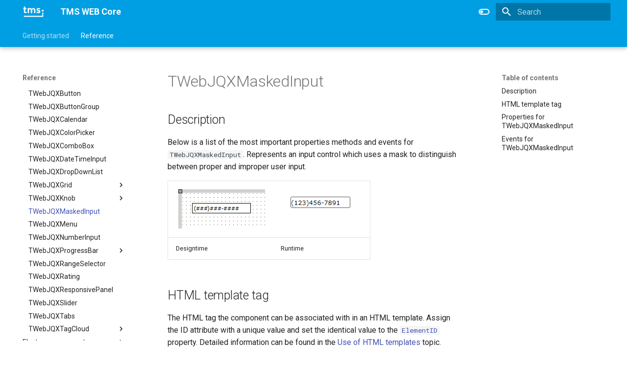

--- FILE ---
content_type: text/html
request_url: https://download.tmssoftware.com/doc/tmswebcore/components/twebjqxmaskedinput/
body_size: 127335
content:

<!doctype html>
<html lang="en" class="no-js">
  <head>
    
      <meta charset="utf-8">
      <meta name="viewport" content="width=device-width,initial-scale=1">
      
      
      
        <link rel="canonical" href="https://download.tmssoftware.com/doc/components/twebjqxmaskedinput/">
      
      
        <link rel="prev" href="../twebjqxknob/appearance/progressbar/">
      
      
        <link rel="next" href="../twebjqxmenu/">
      
      
      <link rel="icon" href="../../resources/favicon.ico">
      <meta name="generator" content="mkdocs-1.6.1, mkdocs-material-9.6.15">
    
    
      
        <title>TWebJQXMaskedInput - TMS WEB Core</title>
      
    
    
      <link rel="stylesheet" href="../../assets/stylesheets/main.342714a4.min.css">
      
        
        <link rel="stylesheet" href="../../assets/stylesheets/palette.06af60db.min.css">
      
      


    
    
      
    
    
      
        
        
        <link rel="preconnect" href="https://fonts.gstatic.com" crossorigin>
        <link rel="stylesheet" href="https://fonts.googleapis.com/css?family=Roboto:300,300i,400,400i,700,700i%7CRoboto+Mono:400,400i,700,700i&display=fallback">
        <style>:root{--md-text-font:"Roboto";--md-code-font:"Roboto Mono"}</style>
      
    
    
      <link rel="stylesheet" href="../../stylesheets/extra.css">
    
    <script>__md_scope=new URL("../..",location),__md_hash=e=>[...e].reduce(((e,_)=>(e<<5)-e+_.charCodeAt(0)),0),__md_get=(e,_=localStorage,t=__md_scope)=>JSON.parse(_.getItem(t.pathname+"."+e)),__md_set=(e,_,t=localStorage,a=__md_scope)=>{try{t.setItem(a.pathname+"."+e,JSON.stringify(_))}catch(e){}}</script>
    
      

    
    
    
  </head>
  
  
    
    
      
    
    
    
    
    <body dir="ltr" data-md-color-scheme="tmssoftware" data-md-color-primary="indigo" data-md-color-accent="indigo">
  
    
    <input class="md-toggle" data-md-toggle="drawer" type="checkbox" id="__drawer" autocomplete="off">
    <input class="md-toggle" data-md-toggle="search" type="checkbox" id="__search" autocomplete="off">
    <label class="md-overlay" for="__drawer"></label>
    <div data-md-component="skip">
      
        
        <a href="#twebjqxmaskedinput" class="md-skip">
          Skip to content
        </a>
      
    </div>
    <div data-md-component="announce">
      
    </div>
    
    
      

  

<header class="md-header md-header--shadow md-header--lifted" data-md-component="header">
  <nav class="md-header__inner md-grid" aria-label="Header">
    <a href="https://download.tmssoftware.com/doc/" title="TMS WEB Core" class="md-header__button md-logo" aria-label="TMS WEB Core" data-md-component="logo">
      
  <img src="../../resources/tms_logo.svg" alt="logo">

    </a>
    <label class="md-header__button md-icon" for="__drawer">
      
      <svg xmlns="http://www.w3.org/2000/svg" viewBox="0 0 24 24"><path d="M3 6h18v2H3zm0 5h18v2H3zm0 5h18v2H3z"/></svg>
    </label>
    <div class="md-header__title" data-md-component="header-title">
      <div class="md-header__ellipsis">
        <div class="md-header__topic">
          <span class="md-ellipsis">
            TMS WEB Core
          </span>
        </div>
        <div class="md-header__topic" data-md-component="header-topic">
          <span class="md-ellipsis">
            
              TWebJQXMaskedInput
            
          </span>
        </div>
      </div>
    </div>
    
      
        <form class="md-header__option" data-md-component="palette">
  
    
    
    
    <input class="md-option" data-md-color-media="(prefers-color-scheme: light)" data-md-color-scheme="tmssoftware" data-md-color-primary="indigo" data-md-color-accent="indigo"  aria-label="Switch to dark mode"  type="radio" name="__palette" id="__palette_0">
    
      <label class="md-header__button md-icon" title="Switch to dark mode" for="__palette_1" hidden>
        <svg xmlns="http://www.w3.org/2000/svg" viewBox="0 0 24 24"><path d="M17 6H7c-3.31 0-6 2.69-6 6s2.69 6 6 6h10c3.31 0 6-2.69 6-6s-2.69-6-6-6m0 10H7c-2.21 0-4-1.79-4-4s1.79-4 4-4h10c2.21 0 4 1.79 4 4s-1.79 4-4 4M7 9c-1.66 0-3 1.34-3 3s1.34 3 3 3 3-1.34 3-3-1.34-3-3-3"/></svg>
      </label>
    
  
    
    
    
    <input class="md-option" data-md-color-media="(prefers-color-scheme: dark)" data-md-color-scheme="slate" data-md-color-primary="indigo" data-md-color-accent="indigo"  aria-label="Switch to light mode"  type="radio" name="__palette" id="__palette_1">
    
      <label class="md-header__button md-icon" title="Switch to light mode" for="__palette_0" hidden>
        <svg xmlns="http://www.w3.org/2000/svg" viewBox="0 0 24 24"><path d="M17 7H7a5 5 0 0 0-5 5 5 5 0 0 0 5 5h10a5 5 0 0 0 5-5 5 5 0 0 0-5-5m0 8a3 3 0 0 1-3-3 3 3 0 0 1 3-3 3 3 0 0 1 3 3 3 3 0 0 1-3 3"/></svg>
      </label>
    
  
</form>
      
    
    
      <script>var palette=__md_get("__palette");if(palette&&palette.color){if("(prefers-color-scheme)"===palette.color.media){var media=matchMedia("(prefers-color-scheme: light)"),input=document.querySelector(media.matches?"[data-md-color-media='(prefers-color-scheme: light)']":"[data-md-color-media='(prefers-color-scheme: dark)']");palette.color.media=input.getAttribute("data-md-color-media"),palette.color.scheme=input.getAttribute("data-md-color-scheme"),palette.color.primary=input.getAttribute("data-md-color-primary"),palette.color.accent=input.getAttribute("data-md-color-accent")}for(var[key,value]of Object.entries(palette.color))document.body.setAttribute("data-md-color-"+key,value)}</script>
    
    
    
      
      
        <label class="md-header__button md-icon" for="__search">
          
          <svg xmlns="http://www.w3.org/2000/svg" viewBox="0 0 24 24"><path d="M9.5 3A6.5 6.5 0 0 1 16 9.5c0 1.61-.59 3.09-1.56 4.23l.27.27h.79l5 5-1.5 1.5-5-5v-.79l-.27-.27A6.52 6.52 0 0 1 9.5 16 6.5 6.5 0 0 1 3 9.5 6.5 6.5 0 0 1 9.5 3m0 2C7 5 5 7 5 9.5S7 14 9.5 14 14 12 14 9.5 12 5 9.5 5"/></svg>
        </label>
        <div class="md-search" data-md-component="search" role="dialog">
  <label class="md-search__overlay" for="__search"></label>
  <div class="md-search__inner" role="search">
    <form class="md-search__form" name="search">
      <input type="text" class="md-search__input" name="query" aria-label="Search" placeholder="Search" autocapitalize="off" autocorrect="off" autocomplete="off" spellcheck="false" data-md-component="search-query" required>
      <label class="md-search__icon md-icon" for="__search">
        
        <svg xmlns="http://www.w3.org/2000/svg" viewBox="0 0 24 24"><path d="M9.5 3A6.5 6.5 0 0 1 16 9.5c0 1.61-.59 3.09-1.56 4.23l.27.27h.79l5 5-1.5 1.5-5-5v-.79l-.27-.27A6.52 6.52 0 0 1 9.5 16 6.5 6.5 0 0 1 3 9.5 6.5 6.5 0 0 1 9.5 3m0 2C7 5 5 7 5 9.5S7 14 9.5 14 14 12 14 9.5 12 5 9.5 5"/></svg>
        
        <svg xmlns="http://www.w3.org/2000/svg" viewBox="0 0 24 24"><path d="M20 11v2H8l5.5 5.5-1.42 1.42L4.16 12l7.92-7.92L13.5 5.5 8 11z"/></svg>
      </label>
      <nav class="md-search__options" aria-label="Search">
        
        <button type="reset" class="md-search__icon md-icon" title="Clear" aria-label="Clear" tabindex="-1">
          
          <svg xmlns="http://www.w3.org/2000/svg" viewBox="0 0 24 24"><path d="M19 6.41 17.59 5 12 10.59 6.41 5 5 6.41 10.59 12 5 17.59 6.41 19 12 13.41 17.59 19 19 17.59 13.41 12z"/></svg>
        </button>
      </nav>
      
    </form>
    <div class="md-search__output">
      <div class="md-search__scrollwrap" tabindex="0" data-md-scrollfix>
        <div class="md-search-result" data-md-component="search-result">
          <div class="md-search-result__meta">
            Initializing search
          </div>
          <ol class="md-search-result__list" role="presentation"></ol>
        </div>
      </div>
    </div>
  </div>
</div>
      
    
    
  </nav>
  
    
      
<nav class="md-tabs" aria-label="Tabs" data-md-component="tabs">
  <div class="md-grid">
    <ul class="md-tabs__list">
      
        
  
  
  
  
    
    
      <li class="md-tabs__item">
        <a href="../../gettingstarted/overview/" class="md-tabs__link">
          
  
  
    
  
  Getting started

        </a>
      </li>
    
  

      
        
  
  
  
    
  
  
    
    
      
  
  
  
    
  
  
    
    
      <li class="md-tabs__item md-tabs__item--active">
        <a href="../twebaccordion/" class="md-tabs__link">
          
  
  
    
  
  Reference

        </a>
      </li>
    
  

    
  

      
    </ul>
  </div>
</nav>
    
  
</header>
    
    <div class="md-container" data-md-component="container">
      
      
        
      
      <main class="md-main" data-md-component="main">
        <div class="md-main__inner md-grid">
          
            
              
              <div class="md-sidebar md-sidebar--primary" data-md-component="sidebar" data-md-type="navigation" >
                <div class="md-sidebar__scrollwrap">
                  <div class="md-sidebar__inner">
                    


  


<nav class="md-nav md-nav--primary md-nav--lifted" aria-label="Navigation" data-md-level="0">
  <label class="md-nav__title" for="__drawer">
    <a href="https://download.tmssoftware.com/doc/" title="TMS WEB Core" class="md-nav__button md-logo" aria-label="TMS WEB Core" data-md-component="logo">
      
  <img src="../../resources/tms_logo.svg" alt="logo">

    </a>
    TMS WEB Core
  </label>
  
  <ul class="md-nav__list" data-md-scrollfix>
    
      
      
  
  
  
  
    
    
      
        
      
        
      
        
      
        
      
        
      
        
      
        
      
        
      
        
      
        
      
        
      
        
      
        
      
        
      
        
      
        
      
        
      
        
      
    
    
    
      
      
    
    
    <li class="md-nav__item md-nav__item--nested">
      
        
        
        <input class="md-nav__toggle md-toggle " type="checkbox" id="__nav_1" >
        
          
          <label class="md-nav__link" for="__nav_1" id="__nav_1_label" tabindex="0">
            
  
  
  <span class="md-ellipsis">
    Getting started
    
  </span>
  

            <span class="md-nav__icon md-icon"></span>
          </label>
        
        <nav class="md-nav" data-md-level="1" aria-labelledby="__nav_1_label" aria-expanded="false">
          <label class="md-nav__title" for="__nav_1">
            <span class="md-nav__icon md-icon"></span>
            Getting started
          </label>
          <ul class="md-nav__list" data-md-scrollfix>
            
              
                
  
  
  
  
    <li class="md-nav__item">
      <a href="../../gettingstarted/overview/" class="md-nav__link">
        
  
  
  <span class="md-ellipsis">
    Introduction
    
  </span>
  

      </a>
    </li>
  

              
            
              
                
  
  
  
  
    <li class="md-nav__item">
      <a href="../../gettingstarted/gettingstarted/" class="md-nav__link">
        
  
  
  <span class="md-ellipsis">
    Getting started
    
  </span>
  

      </a>
    </li>
  

              
            
              
                
  
  
  
  
    <li class="md-nav__item">
      <a href="../../gettingstarted/firstapplication/" class="md-nav__link">
        
  
  
  <span class="md-ellipsis">
    Your first TMS WEB Core application
    
  </span>
  

      </a>
    </li>
  

              
            
              
                
  
  
  
  
    <li class="md-nav__item">
      <a href="../../gettingstarted/debugging/" class="md-nav__link">
        
  
  
  <span class="md-ellipsis">
    Debugging
    
  </span>
  

      </a>
    </li>
  

              
            
              
                
  
  
  
  
    <li class="md-nav__item">
      <a href="../../gettingstarted/pascaltojavascriptcompiler/" class="md-nav__link">
        
  
  
  <span class="md-ellipsis">
    Pascal to Javascript Compiler
    
  </span>
  

      </a>
    </li>
  

              
            
              
                
  
  
  
  
    <li class="md-nav__item">
      <a href="../../gettingstarted/commandlinecompiler/" class="md-nav__link">
        
  
  
  <span class="md-ellipsis">
    Command-line compiler
    
  </span>
  

      </a>
    </li>
  

              
            
              
                
  
  
  
  
    <li class="md-nav__item">
      <a href="../../gettingstarted/utilityfunctions/" class="md-nav__link">
        
  
  
  <span class="md-ellipsis">
    Utility Functions
    
  </span>
  

      </a>
    </li>
  

              
            
              
                
  
  
  
  
    <li class="md-nav__item">
      <a href="../../gettingstarted/pagedesign/" class="md-nav__link">
        
  
  
  <span class="md-ellipsis">
    Page Design
    
  </span>
  

      </a>
    </li>
  

              
            
              
                
  
  
  
  
    <li class="md-nav__item">
      <a href="../../gettingstarted/javacriptandcss/" class="md-nav__link">
        
  
  
  <span class="md-ellipsis">
    JavaScript and CSS
    
  </span>
  

      </a>
    </li>
  

              
            
              
                
  
  
  
  
    <li class="md-nav__item">
      <a href="../../gettingstarted/application/" class="md-nav__link">
        
  
  
  <span class="md-ellipsis">
    Application
    
  </span>
  

      </a>
    </li>
  

              
            
              
                
  
  
  
  
    <li class="md-nav__item">
      <a href="../../gettingstarted/forms/" class="md-nav__link">
        
  
  
  <span class="md-ellipsis">
    Forms
    
  </span>
  

      </a>
    </li>
  

              
            
              
                
  
  
  
  
    <li class="md-nav__item">
      <a href="../../gettingstarted/uicontroltypes/" class="md-nav__link">
        
  
  
  <span class="md-ellipsis">
    UI control types
    
  </span>
  

      </a>
    </li>
  

              
            
              
                
  
  
  
  
    <li class="md-nav__item">
      <a href="../../gettingstarted/tmswebcore3D/" class="md-nav__link">
        
  
  
  <span class="md-ellipsis">
    TMS WEB Core 3D
    
  </span>
  

      </a>
    </li>
  

              
            
              
                
  
  
  
  
    <li class="md-nav__item">
      <a href="../../gettingstarted/connectingtodata/" class="md-nav__link">
        
  
  
  <span class="md-ellipsis">
    Connecting to data
    
  </span>
  

      </a>
    </li>
  

              
            
              
                
  
  
  
  
    <li class="md-nav__item">
      <a href="../../gettingstarted/usingwebsockets/" class="md-nav__link">
        
  
  
  <span class="md-ellipsis">
    Using WebSockets
    
  </span>
  

      </a>
    </li>
  

              
            
              
                
  
  
  
  
    <li class="md-nav__item">
      <a href="../../gettingstarted/customcontroldevelopment/" class="md-nav__link">
        
  
  
  <span class="md-ellipsis">
    Custom control development
    
  </span>
  

      </a>
    </li>
  

              
            
              
                
  
  
  
  
    <li class="md-nav__item">
      <a href="../../gettingstarted/appendix/" class="md-nav__link">
        
  
  
  <span class="md-ellipsis">
    Appendix
    
  </span>
  

      </a>
    </li>
  

              
            
              
                
  
  
  
  
    <li class="md-nav__item">
      <a href="../../gettingstarted/tuilanguage/" class="md-nav__link">
        
  
  
  <span class="md-ellipsis">
    TUILanguage
    
  </span>
  

      </a>
    </li>
  

              
            
          </ul>
        </nav>
      
    </li>
  

    
      
      
  
  
    
  
  
  
    
    
      
        
      
        
      
        
      
        
      
        
      
    
    
    
      
        
        
      
      
    
    
    <li class="md-nav__item md-nav__item--active md-nav__item--section md-nav__item--nested">
      
        
        
        <input class="md-nav__toggle md-toggle " type="checkbox" id="__nav_2" checked>
        
          
          <label class="md-nav__link" for="__nav_2" id="__nav_2_label" tabindex="">
            
  
  
  <span class="md-ellipsis">
    Reference
    
  </span>
  

            <span class="md-nav__icon md-icon"></span>
          </label>
        
        <nav class="md-nav" data-md-level="1" aria-labelledby="__nav_2_label" aria-expanded="true">
          <label class="md-nav__title" for="__nav_2">
            <span class="md-nav__icon md-icon"></span>
            Reference
          </label>
          <ul class="md-nav__list" data-md-scrollfix>
            
              
                
  
  
  
  
    
    
      
        
      
        
      
        
      
        
      
        
      
        
      
        
      
        
      
        
      
        
      
        
      
        
      
        
      
        
      
        
      
        
      
        
      
        
      
        
      
        
      
        
      
        
      
        
      
        
      
        
      
        
      
        
      
        
      
        
      
        
      
        
      
        
      
        
      
        
      
        
      
        
      
        
      
        
      
        
      
        
      
        
      
        
      
        
      
        
      
        
      
        
      
        
      
        
      
        
      
        
      
        
      
        
      
        
      
        
      
        
      
        
      
        
      
        
      
        
      
        
      
        
      
        
      
        
      
        
      
        
      
        
      
        
      
        
      
        
      
        
      
        
      
        
      
        
      
        
      
        
      
        
      
        
      
        
      
        
      
        
      
        
      
        
      
        
      
        
      
        
      
        
      
        
      
        
      
        
      
        
      
        
      
        
      
        
      
        
      
        
      
        
      
        
      
        
      
        
      
        
      
        
      
        
      
        
      
        
      
        
      
        
      
        
      
        
      
        
      
        
      
        
      
        
      
        
      
        
      
        
      
        
      
        
      
        
      
        
      
        
      
        
      
        
      
        
      
        
      
        
      
        
      
        
      
        
      
        
      
        
      
        
      
        
      
        
      
        
      
        
      
        
      
    
    
    
      
      
    
    
    <li class="md-nav__item md-nav__item--nested">
      
        
        
        <input class="md-nav__toggle md-toggle " type="checkbox" id="__nav_2_1" >
        
          
          <label class="md-nav__link" for="__nav_2_1" id="__nav_2_1_label" tabindex="0">
            
  
  
  <span class="md-ellipsis">
    TMS Web Core
    
  </span>
  

            <span class="md-nav__icon md-icon"></span>
          </label>
        
        <nav class="md-nav" data-md-level="2" aria-labelledby="__nav_2_1_label" aria-expanded="false">
          <label class="md-nav__title" for="__nav_2_1">
            <span class="md-nav__icon md-icon"></span>
            TMS Web Core
          </label>
          <ul class="md-nav__list" data-md-scrollfix>
            
              
                
  
  
  
  
    <li class="md-nav__item">
      <a href="../twebaccordion/" class="md-nav__link">
        
  
  
  <span class="md-ellipsis">
    TWebAccordion
    
  </span>
  

      </a>
    </li>
  

              
            
              
                
  
  
  
  
    <li class="md-nav__item">
      <a href="../twebaesencryption/" class="md-nav__link">
        
  
  
  <span class="md-ellipsis">
    TWebAESEncryption
    
  </span>
  

      </a>
    </li>
  

              
            
              
                
  
  
  
  
    <li class="md-nav__item">
      <a href="../twebauth/" class="md-nav__link">
        
  
  
  <span class="md-ellipsis">
    TWebAuth
    
  </span>
  

      </a>
    </li>
  

              
            
              
                
  
  
  
  
    <li class="md-nav__item">
      <a href="../twebbadge/" class="md-nav__link">
        
  
  
  <span class="md-ellipsis">
    TWebBadge
    
  </span>
  

      </a>
    </li>
  

              
            
              
                
  
  
  
  
    <li class="md-nav__item">
      <a href="../twebbitbtn/" class="md-nav__link">
        
  
  
  <span class="md-ellipsis">
    TWebBitBtn
    
  </span>
  

      </a>
    </li>
  

              
            
              
                
  
  
  
  
    <li class="md-nav__item">
      <a href="../twebbluetooth/" class="md-nav__link">
        
  
  
  <span class="md-ellipsis">
    TWebBluetooth
    
  </span>
  

      </a>
    </li>
  

              
            
              
                
  
  
  
  
    <li class="md-nav__item">
      <a href="../twebbrowsercontrol/" class="md-nav__link">
        
  
  
  <span class="md-ellipsis">
    TWebBrowserControl
    
  </span>
  

      </a>
    </li>
  

              
            
              
                
  
  
  
  
    <li class="md-nav__item">
      <a href="../twebbutton/" class="md-nav__link">
        
  
  
  <span class="md-ellipsis">
    TWebButton
    
  </span>
  

      </a>
    </li>
  

              
            
              
                
  
  
  
  
    <li class="md-nav__item">
      <a href="../twebcalendar/" class="md-nav__link">
        
  
  
  <span class="md-ellipsis">
    TWebCalendar
    
  </span>
  

      </a>
    </li>
  

              
            
              
                
  
  
  
  
    <li class="md-nav__item">
      <a href="../twebcamera/" class="md-nav__link">
        
  
  
  <span class="md-ellipsis">
    TWebCamera
    
  </span>
  

      </a>
    </li>
  

              
            
              
                
  
  
  
  
    <li class="md-nav__item">
      <a href="../twebchatbox/" class="md-nav__link">
        
  
  
  <span class="md-ellipsis">
    TWebChatBox
    
  </span>
  

      </a>
    </li>
  

              
            
              
                
  
  
  
  
    <li class="md-nav__item">
      <a href="../twebcheckbox/" class="md-nav__link">
        
  
  
  <span class="md-ellipsis">
    TWebCheckBox
    
  </span>
  

      </a>
    </li>
  

              
            
              
                
  
  
  
  
    <li class="md-nav__item">
      <a href="../twebcheckgroup/" class="md-nav__link">
        
  
  
  <span class="md-ellipsis">
    TWebCheckGroup
    
  </span>
  

      </a>
    </li>
  

              
            
              
                
  
  
  
  
    <li class="md-nav__item">
      <a href="../twebchecklistbox/" class="md-nav__link">
        
  
  
  <span class="md-ellipsis">
    TWebCheckListBox
    
  </span>
  

      </a>
    </li>
  

              
            
              
                
  
  
  
  
    <li class="md-nav__item">
      <a href="../twebclientconnector/" class="md-nav__link">
        
  
  
  <span class="md-ellipsis">
    TWebClientConnector
    
  </span>
  

      </a>
    </li>
  

              
            
              
                
  
  
  
  
    <li class="md-nav__item">
      <a href="../twebclipboard/" class="md-nav__link">
        
  
  
  <span class="md-ellipsis">
    TWebClipboard
    
  </span>
  

      </a>
    </li>
  

              
            
              
                
  
  
  
  
    <li class="md-nav__item">
      <a href="../twebcolorpicker/" class="md-nav__link">
        
  
  
  <span class="md-ellipsis">
    TWebColorPicker
    
  </span>
  

      </a>
    </li>
  

              
            
              
                
  
  
  
  
    <li class="md-nav__item">
      <a href="../twebconsolelog/" class="md-nav__link">
        
  
  
  <span class="md-ellipsis">
    TWebConsoleLog
    
  </span>
  

      </a>
    </li>
  

              
            
              
                
  
  
  
  
    <li class="md-nav__item">
      <a href="../twebcontinuousscroll/" class="md-nav__link">
        
  
  
  <span class="md-ellipsis">
    TWebContinuousScroll
    
  </span>
  

      </a>
    </li>
  

              
            
              
                
  
  
  
  
    <li class="md-nav__item">
      <a href="../twebcookies/" class="md-nav__link">
        
  
  
  <span class="md-ellipsis">
    TWebCookies
    
  </span>
  

      </a>
    </li>
  

              
            
              
                
  
  
  
  
    <li class="md-nav__item">
      <a href="../twebcountrycombobox/" class="md-nav__link">
        
  
  
  <span class="md-ellipsis">
    TWebCountryComboBox
    
  </span>
  

      </a>
    </li>
  

              
            
              
                
  
  
  
  
    <li class="md-nav__item">
      <a href="../twebcountrydropdown/" class="md-nav__link">
        
  
  
  <span class="md-ellipsis">
    TWebCountryDropDown
    
  </span>
  

      </a>
    </li>
  

              
            
              
                
  
  
  
  
    <li class="md-nav__item">
      <a href="../twebcountrylistbox/" class="md-nav__link">
        
  
  
  <span class="md-ellipsis">
    TWebCountryListBox
    
  </span>
  

      </a>
    </li>
  

              
            
              
                
  
  
  
  
    <li class="md-nav__item">
      <a href="../twebcombobox/" class="md-nav__link">
        
  
  
  <span class="md-ellipsis">
    TWebComboBox
    
  </span>
  

      </a>
    </li>
  

              
            
              
                
  
  
  
  
    <li class="md-nav__item">
      <a href="../twebcssclass/" class="md-nav__link">
        
  
  
  <span class="md-ellipsis">
    TWebCSSClass
    
  </span>
  

      </a>
    </li>
  

              
            
              
                
  
  
  
  
    <li class="md-nav__item">
      <a href="../twebdatagrid/" class="md-nav__link">
        
  
  
  <span class="md-ellipsis">
    TWebDataGrid
    
  </span>
  

      </a>
    </li>
  

              
            
              
                
  
  
  
  
    <li class="md-nav__item">
      <a href="../twebdatetimepicker/" class="md-nav__link">
        
  
  
  <span class="md-ellipsis">
    TWebDateTimePicker
    
  </span>
  

      </a>
    </li>
  

              
            
              
                
  
  
  
  
    <li class="md-nav__item">
      <a href="../twebdeviceorientation/" class="md-nav__link">
        
  
  
  <span class="md-ellipsis">
    TWebDeviceOrientation
    
  </span>
  

      </a>
    </li>
  

              
            
              
                
  
  
  
  
    <li class="md-nav__item">
      <a href="../twebdreamfactoryclientdataset/" class="md-nav__link">
        
  
  
  <span class="md-ellipsis">
    TWebDreamFactoryClientDataset
    
  </span>
  

      </a>
    </li>
  

              
            
              
                
  
  
  
  
    <li class="md-nav__item">
      <a href="../twebdropdowncontrol/" class="md-nav__link">
        
  
  
  <span class="md-ellipsis">
    TWebDropDownControl
    
  </span>
  

      </a>
    </li>
  

              
            
              
                
  
  
  
  
    <li class="md-nav__item">
      <a href="../twebedit/" class="md-nav__link">
        
  
  
  <span class="md-ellipsis">
    TWebEdit
    
  </span>
  

      </a>
    </li>
  

              
            
              
                
  
  
  
  
    <li class="md-nav__item">
      <a href="../twebeditautocomplete/" class="md-nav__link">
        
  
  
  <span class="md-ellipsis">
    TWebEditAutocomplete
    
  </span>
  

      </a>
    </li>
  

              
            
              
                
  
  
  
  
    <li class="md-nav__item">
      <a href="../twebeditbtn/" class="md-nav__link">
        
  
  
  <span class="md-ellipsis">
    TWebEditBtn
    
  </span>
  

      </a>
    </li>
  

              
            
              
                
  
  
  
  
    <li class="md-nav__item">
      <a href="../twebeditdropdowncontrol/" class="md-nav__link">
        
  
  
  <span class="md-ellipsis">
    TWebEditDropDownControl
    
  </span>
  

      </a>
    </li>
  

              
            
              
                
  
  
  
  
    <li class="md-nav__item">
      <a href="../twebelementactionlist/" class="md-nav__link">
        
  
  
  <span class="md-ellipsis">
    TWebElementActionList
    
  </span>
  

      </a>
    </li>
  

              
            
              
                
  
  
  
  
    <li class="md-nav__item">
      <a href="../twebfaunadbclientdataset/" class="md-nav__link">
        
  
  
  <span class="md-ellipsis">
    TWebFaunaDbClientDataSet
    
  </span>
  

      </a>
    </li>
  

              
            
              
                
  
  
  
  
    <li class="md-nav__item">
      <a href="../twebfilepicker/" class="md-nav__link">
        
  
  
  <span class="md-ellipsis">
    TWebFilePicker
    
  </span>
  

      </a>
    </li>
  

              
            
              
                
  
  
  
  
    <li class="md-nav__item">
      <a href="../twebfileupload/" class="md-nav__link">
        
  
  
  <span class="md-ellipsis">
    TWebFileUpload
    
  </span>
  

      </a>
    </li>
  

              
            
              
                
  
  
  
  
    <li class="md-nav__item">
      <a href="../twebfirestoreclientdataset/" class="md-nav__link">
        
  
  
  <span class="md-ellipsis">
    TWebFirestoreClientDataset
    
  </span>
  

      </a>
    </li>
  

              
            
              
                
  
  
  
  
    <li class="md-nav__item">
      <a href="../twebgeolocation/" class="md-nav__link">
        
  
  
  <span class="md-ellipsis">
    TWebGeoLocation
    
  </span>
  

      </a>
    </li>
  

              
            
              
                
  
  
  
  
    
    
      
        
          
        
      
        
      
        
      
    
    
    
      
      
    
    
    <li class="md-nav__item md-nav__item--nested">
      
        
        
        <input class="md-nav__toggle md-toggle " type="checkbox" id="__nav_2_1_41" >
        
          
          <div class="md-nav__link md-nav__container">
            <a href="../twebgooglechart/" class="md-nav__link ">
              
  
  
  <span class="md-ellipsis">
    TWebGoogleChart
    
  </span>
  

            </a>
            
              
              <label class="md-nav__link " for="__nav_2_1_41" id="__nav_2_1_41_label" tabindex="0">
                <span class="md-nav__icon md-icon"></span>
              </label>
            
          </div>
        
        <nav class="md-nav" data-md-level="3" aria-labelledby="__nav_2_1_41_label" aria-expanded="false">
          <label class="md-nav__title" for="__nav_2_1_41">
            <span class="md-nav__icon md-icon"></span>
            TWebGoogleChart
          </label>
          <ul class="md-nav__list" data-md-scrollfix>
            
              
            
              
                
  
  
  
  
    <li class="md-nav__item">
      <a href="../twebgooglechart/appearance/appearance/" class="md-nav__link">
        
  
  
  <span class="md-ellipsis">
    Appearance
    
  </span>
  

      </a>
    </li>
  

              
            
              
                
  
  
  
  
    
    
      
        
      
        
      
    
    
    
      
      
    
    
    <li class="md-nav__item md-nav__item--nested">
      
        
        
        <input class="md-nav__toggle md-toggle " type="checkbox" id="__nav_2_1_41_3" >
        
          
          <label class="md-nav__link" for="__nav_2_1_41_3" id="__nav_2_1_41_3_label" tabindex="0">
            
  
  
  <span class="md-ellipsis">
    Series
    
  </span>
  

            <span class="md-nav__icon md-icon"></span>
          </label>
        
        <nav class="md-nav" data-md-level="4" aria-labelledby="__nav_2_1_41_3_label" aria-expanded="false">
          <label class="md-nav__title" for="__nav_2_1_41_3">
            <span class="md-nav__icon md-icon"></span>
            Series
          </label>
          <ul class="md-nav__list" data-md-scrollfix>
            
              
                
  
  
  
  
    <li class="md-nav__item">
      <a href="../twebgooglechart/appearance/series/" class="md-nav__link">
        
  
  
  <span class="md-ellipsis">
    Series
    
  </span>
  

      </a>
    </li>
  

              
            
              
                
  
  
  
  
    <li class="md-nav__item">
      <a href="../twebgooglechart/appearance/line/" class="md-nav__link">
        
  
  
  <span class="md-ellipsis">
    Line
    
  </span>
  

      </a>
    </li>
  

              
            
          </ul>
        </nav>
      
    </li>
  

              
            
          </ul>
        </nav>
      
    </li>
  

              
            
              
                
  
  
  
  
    <li class="md-nav__item">
      <a href="../twebgoogledrive/" class="md-nav__link">
        
  
  
  <span class="md-ellipsis">
    TWebGoogleDrive
    
  </span>
  

      </a>
    </li>
  

              
            
              
                
  
  
  
  
    
    
      
        
          
        
      
        
      
    
    
    
      
      
    
    
    <li class="md-nav__item md-nav__item--nested">
      
        
        
        <input class="md-nav__toggle md-toggle " type="checkbox" id="__nav_2_1_43" >
        
          
          <div class="md-nav__link md-nav__container">
            <a href="../twebgooglemaps/" class="md-nav__link ">
              
  
  
  <span class="md-ellipsis">
    TWebGoogleMaps
    
  </span>
  

            </a>
            
              
              <label class="md-nav__link " for="__nav_2_1_43" id="__nav_2_1_43_label" tabindex="0">
                <span class="md-nav__icon md-icon"></span>
              </label>
            
          </div>
        
        <nav class="md-nav" data-md-level="3" aria-labelledby="__nav_2_1_43_label" aria-expanded="false">
          <label class="md-nav__title" for="__nav_2_1_43">
            <span class="md-nav__icon md-icon"></span>
            TWebGoogleMaps
          </label>
          <ul class="md-nav__list" data-md-scrollfix>
            
              
            
              
                
  
  
  
  
    <li class="md-nav__item">
      <a href="../twebgooglemaps/options/" class="md-nav__link">
        
  
  
  <span class="md-ellipsis">
    Options
    
  </span>
  

      </a>
    </li>
  

              
            
          </ul>
        </nav>
      
    </li>
  

              
            
              
                
  
  
  
  
    <li class="md-nav__item">
      <a href="../twebgooglerecaptcha/" class="md-nav__link">
        
  
  
  <span class="md-ellipsis">
    TWebGoogleReCaptcha
    
  </span>
  

      </a>
    </li>
  

              
            
              
                
  
  
  
  
    <li class="md-nav__item">
      <a href="../twebgridpanel/" class="md-nav__link">
        
  
  
  <span class="md-ellipsis">
    TWebGridPanel
    
  </span>
  

      </a>
    </li>
  

              
            
              
                
  
  
  
  
    <li class="md-nav__item">
      <a href="../twebgroupbox/" class="md-nav__link">
        
  
  
  <span class="md-ellipsis">
    TWebGroupBox
    
  </span>
  

      </a>
    </li>
  

              
            
              
                
  
  
  
  
    <li class="md-nav__item">
      <a href="../twebhmacsignature/" class="md-nav__link">
        
  
  
  <span class="md-ellipsis">
    TWebHMACSignature
    
  </span>
  

      </a>
    </li>
  

              
            
              
                
  
  
  
  
    <li class="md-nav__item">
      <a href="../twebhtmlanchor/" class="md-nav__link">
        
  
  
  <span class="md-ellipsis">
    TWebHTMLAnchor
    
  </span>
  

      </a>
    </li>
  

              
            
              
                
  
  
  
  
    <li class="md-nav__item">
      <a href="../twebhtmlcontainer/" class="md-nav__link">
        
  
  
  <span class="md-ellipsis">
    TWebHTMLContainer
    
  </span>
  

      </a>
    </li>
  

              
            
              
                
  
  
  
  
    <li class="md-nav__item">
      <a href="../twebhtmldiv/" class="md-nav__link">
        
  
  
  <span class="md-ellipsis">
    TWebHTMLDiv
    
  </span>
  

      </a>
    </li>
  

              
            
              
                
  
  
  
  
    <li class="md-nav__item">
      <a href="../twebhtmlform/" class="md-nav__link">
        
  
  
  <span class="md-ellipsis">
    TWebHTMLForm
    
  </span>
  

      </a>
    </li>
  

              
            
              
                
  
  
  
  
    <li class="md-nav__item">
      <a href="../twebhtmlspan/" class="md-nav__link">
        
  
  
  <span class="md-ellipsis">
    TWebHTMLSpan
    
  </span>
  

      </a>
    </li>
  

              
            
              
                
  
  
  
  
    <li class="md-nav__item">
      <a href="../twebhttprequest/" class="md-nav__link">
        
  
  
  <span class="md-ellipsis">
    TWebHttpRequest
    
  </span>
  

      </a>
    </li>
  

              
            
              
                
  
  
  
  
    <li class="md-nav__item">
      <a href="../twebimagecontrol/" class="md-nav__link">
        
  
  
  <span class="md-ellipsis">
    TWebImageControl
    
  </span>
  

      </a>
    </li>
  

              
            
              
                
  
  
  
  
    
    
      
        
          
        
      
        
      
    
    
    
      
      
    
    
    <li class="md-nav__item md-nav__item--nested">
      
        
        
        <input class="md-nav__toggle md-toggle " type="checkbox" id="__nav_2_1_55" >
        
          
          <div class="md-nav__link md-nav__container">
            <a href="../twebimageslider/" class="md-nav__link ">
              
  
  
  <span class="md-ellipsis">
    TWebImageSlider
    
  </span>
  

            </a>
            
              
              <label class="md-nav__link " for="__nav_2_1_55" id="__nav_2_1_55_label" tabindex="0">
                <span class="md-nav__icon md-icon"></span>
              </label>
            
          </div>
        
        <nav class="md-nav" data-md-level="3" aria-labelledby="__nav_2_1_55_label" aria-expanded="false">
          <label class="md-nav__title" for="__nav_2_1_55">
            <span class="md-nav__icon md-icon"></span>
            TWebImageSlider
          </label>
          <ul class="md-nav__list" data-md-scrollfix>
            
              
            
              
                
  
  
  
  
    
    
      
        
          
        
      
        
      
        
      
        
      
    
    
    
      
      
    
    
    <li class="md-nav__item md-nav__item--nested">
      
        
        
        <input class="md-nav__toggle md-toggle " type="checkbox" id="__nav_2_1_55_2" >
        
          
          <div class="md-nav__link md-nav__container">
            <a href="../twebimageslider/appearance/" class="md-nav__link ">
              
  
  
  <span class="md-ellipsis">
    Appearance
    
  </span>
  

            </a>
            
              
              <label class="md-nav__link " for="__nav_2_1_55_2" id="__nav_2_1_55_2_label" tabindex="0">
                <span class="md-nav__icon md-icon"></span>
              </label>
            
          </div>
        
        <nav class="md-nav" data-md-level="4" aria-labelledby="__nav_2_1_55_2_label" aria-expanded="false">
          <label class="md-nav__title" for="__nav_2_1_55_2">
            <span class="md-nav__icon md-icon"></span>
            Appearance
          </label>
          <ul class="md-nav__list" data-md-scrollfix>
            
              
            
              
                
  
  
  
  
    <li class="md-nav__item">
      <a href="../twebimageslider/appearance/bullets/" class="md-nav__link">
        
  
  
  <span class="md-ellipsis">
    Bullets
    
  </span>
  

      </a>
    </li>
  

              
            
              
                
  
  
  
  
    <li class="md-nav__item">
      <a href="../twebimageslider/appearance/buttons/" class="md-nav__link">
        
  
  
  <span class="md-ellipsis">
    Buttons
    
  </span>
  

      </a>
    </li>
  

              
            
              
                
  
  
  
  
    <li class="md-nav__item">
      <a href="../twebimageslider/appearance/thumbnails/" class="md-nav__link">
        
  
  
  <span class="md-ellipsis">
    Thumbnails
    
  </span>
  

      </a>
    </li>
  

              
            
          </ul>
        </nav>
      
    </li>
  

              
            
          </ul>
        </nav>
      
    </li>
  

              
            
              
                
  
  
  
  
    
    
      
        
          
        
      
        
      
    
    
    
      
      
    
    
    <li class="md-nav__item md-nav__item--nested">
      
        
        
        <input class="md-nav__toggle md-toggle " type="checkbox" id="__nav_2_1_56" >
        
          
          <div class="md-nav__link md-nav__container">
            <a href="../twebimagezoomcontrol/" class="md-nav__link ">
              
  
  
  <span class="md-ellipsis">
    TWebImageZoomControl
    
  </span>
  

            </a>
            
              
              <label class="md-nav__link " for="__nav_2_1_56" id="__nav_2_1_56_label" tabindex="0">
                <span class="md-nav__icon md-icon"></span>
              </label>
            
          </div>
        
        <nav class="md-nav" data-md-level="3" aria-labelledby="__nav_2_1_56_label" aria-expanded="false">
          <label class="md-nav__title" for="__nav_2_1_56">
            <span class="md-nav__icon md-icon"></span>
            TWebImageZoomControl
          </label>
          <ul class="md-nav__list" data-md-scrollfix>
            
              
            
              
                
  
  
  
  
    <li class="md-nav__item">
      <a href="../twebimagezoomcontrol/appearance/" class="md-nav__link">
        
  
  
  <span class="md-ellipsis">
    Appearance
    
  </span>
  

      </a>
    </li>
  

              
            
          </ul>
        </nav>
      
    </li>
  

              
            
              
                
  
  
  
  
    <li class="md-nav__item">
      <a href="../tindexeddbclientdataset/" class="md-nav__link">
        
  
  
  <span class="md-ellipsis">
    TIndexedDbClientDataset
    
  </span>
  

      </a>
    </li>
  

              
            
              
                
  
  
  
  
    <li class="md-nav__item">
      <a href="../twebinputmessagedlg/" class="md-nav__link">
        
  
  
  <span class="md-ellipsis">
    TWebInputMessageDlg
    
  </span>
  

      </a>
    </li>
  

              
            
              
                
  
  
  
  
    <li class="md-nav__item">
      <a href="../tweblabel/" class="md-nav__link">
        
  
  
  <span class="md-ellipsis">
    TWebLabel
    
  </span>
  

      </a>
    </li>
  

              
            
              
                
  
  
  
  
    <li class="md-nav__item">
      <a href="../twebleafletmaps/" class="md-nav__link">
        
  
  
  <span class="md-ellipsis">
    TWebLeafletMaps
    
  </span>
  

      </a>
    </li>
  

              
            
              
                
  
  
  
  
    <li class="md-nav__item">
      <a href="../tweblinklabel/" class="md-nav__link">
        
  
  
  <span class="md-ellipsis">
    TWebLinkLabel
    
  </span>
  

      </a>
    </li>
  

              
            
              
                
  
  
  
  
    <li class="md-nav__item">
      <a href="../tweblistbox/" class="md-nav__link">
        
  
  
  <span class="md-ellipsis">
    TWebListBox
    
  </span>
  

      </a>
    </li>
  

              
            
              
                
  
  
  
  
    <li class="md-nav__item">
      <a href="../tweblistcontrol/" class="md-nav__link">
        
  
  
  <span class="md-ellipsis">
    TWebListControl
    
  </span>
  

      </a>
    </li>
  

              
            
              
                
  
  
  
  
    <li class="md-nav__item">
      <a href="../tweblocalbinaryfile/" class="md-nav__link">
        
  
  
  <span class="md-ellipsis">
    TWebLocalBinaryFile
    
  </span>
  

      </a>
    </li>
  

              
            
              
                
  
  
  
  
    <li class="md-nav__item">
      <a href="../tweblocalfolder/" class="md-nav__link">
        
  
  
  <span class="md-ellipsis">
    TWebLocalFolder
    
  </span>
  

      </a>
    </li>
  

              
            
              
                
  
  
  
  
    <li class="md-nav__item">
      <a href="../tweblocalstorage/" class="md-nav__link">
        
  
  
  <span class="md-ellipsis">
    TWebLocalStorage
    
  </span>
  

      </a>
    </li>
  

              
            
              
                
  
  
  
  
    <li class="md-nav__item">
      <a href="../tweblocaltextfile/" class="md-nav__link">
        
  
  
  <span class="md-ellipsis">
    TWebLocalTextFile
    
  </span>
  

      </a>
    </li>
  

              
            
              
                
  
  
  
  
    <li class="md-nav__item">
      <a href="../twebloginpanel/" class="md-nav__link">
        
  
  
  <span class="md-ellipsis">
    TWebLoginPanel
    
  </span>
  

      </a>
    </li>
  

              
            
              
                
  
  
  
  
    <li class="md-nav__item">
      <a href="../tweblookupcombobox/" class="md-nav__link">
        
  
  
  <span class="md-ellipsis">
    TWebLookupComboBox
    
  </span>
  

      </a>
    </li>
  

              
            
              
                
  
  
  
  
    <li class="md-nav__item">
      <a href="../twebmaskedit/" class="md-nav__link">
        
  
  
  <span class="md-ellipsis">
    TWebMaskEdit
    
  </span>
  

      </a>
    </li>
  

              
            
              
                
  
  
  
  
    
    
      
        
          
        
      
        
      
        
      
    
    
    
      
      
    
    
    <li class="md-nav__item md-nav__item--nested">
      
        
        
        <input class="md-nav__toggle md-toggle " type="checkbox" id="__nav_2_1_71" >
        
          
          <div class="md-nav__link md-nav__container">
            <a href="../twebmainmenu/" class="md-nav__link ">
              
  
  
  <span class="md-ellipsis">
    TWebMainMenu
    
  </span>
  

            </a>
            
              
              <label class="md-nav__link " for="__nav_2_1_71" id="__nav_2_1_71_label" tabindex="0">
                <span class="md-nav__icon md-icon"></span>
              </label>
            
          </div>
        
        <nav class="md-nav" data-md-level="3" aria-labelledby="__nav_2_1_71_label" aria-expanded="false">
          <label class="md-nav__title" for="__nav_2_1_71">
            <span class="md-nav__icon md-icon"></span>
            TWebMainMenu
          </label>
          <ul class="md-nav__list" data-md-scrollfix>
            
              
            
              
                
  
  
  
  
    
    
      
        
          
        
      
        
      
    
    
    
      
      
    
    
    <li class="md-nav__item md-nav__item--nested">
      
        
        
        <input class="md-nav__toggle md-toggle " type="checkbox" id="__nav_2_1_71_2" >
        
          
          <div class="md-nav__link md-nav__container">
            <a href="../twebmainmenu/appearance/" class="md-nav__link ">
              
  
  
  <span class="md-ellipsis">
    Appearance
    
  </span>
  

            </a>
            
              
              <label class="md-nav__link " for="__nav_2_1_71_2" id="__nav_2_1_71_2_label" tabindex="0">
                <span class="md-nav__icon md-icon"></span>
              </label>
            
          </div>
        
        <nav class="md-nav" data-md-level="4" aria-labelledby="__nav_2_1_71_2_label" aria-expanded="false">
          <label class="md-nav__title" for="__nav_2_1_71_2">
            <span class="md-nav__icon md-icon"></span>
            Appearance
          </label>
          <ul class="md-nav__list" data-md-scrollfix>
            
              
            
              
                
  
  
  
  
    <li class="md-nav__item">
      <a href="../twebmainmenu/appearance/hamburgermenu/" class="md-nav__link">
        
  
  
  <span class="md-ellipsis">
    HamburgerMenu
    
  </span>
  

      </a>
    </li>
  

              
            
          </ul>
        </nav>
      
    </li>
  

              
            
              
                
  
  
  
  
    <li class="md-nav__item">
      <a href="../twebmainmenu/items/" class="md-nav__link">
        
  
  
  <span class="md-ellipsis">
    Items
    
  </span>
  

      </a>
    </li>
  

              
            
          </ul>
        </nav>
      
    </li>
  

              
            
              
                
  
  
  
  
    <li class="md-nav__item">
      <a href="../twebmediacapture/" class="md-nav__link">
        
  
  
  <span class="md-ellipsis">
    TWebMediaCapture
    
  </span>
  

      </a>
    </li>
  

              
            
              
                
  
  
  
  
    <li class="md-nav__item">
      <a href="../twebmemo/" class="md-nav__link">
        
  
  
  <span class="md-ellipsis">
    TWebMemo
    
  </span>
  

      </a>
    </li>
  

              
            
              
                
  
  
  
  
    <li class="md-nav__item">
      <a href="../twebmessagedlg/" class="md-nav__link">
        
  
  
  <span class="md-ellipsis">
    TWebMessageDlg
    
  </span>
  

      </a>
    </li>
  

              
            
              
                
  
  
  
  
    <li class="md-nav__item">
      <a href="../twebmultimediaplayer/" class="md-nav__link">
        
  
  
  <span class="md-ellipsis">
    TWebMultimediaPlayer
    
  </span>
  

      </a>
    </li>
  

              
            
              
                
  
  
  
  
    <li class="md-nav__item">
      <a href="../twebmyclouddbclientdataset/" class="md-nav__link">
        
  
  
  <span class="md-ellipsis">
    TWebMyCloudDbClientDataset
    
  </span>
  

      </a>
    </li>
  

              
            
              
                
  
  
  
  
    <li class="md-nav__item">
      <a href="../twebnfc/" class="md-nav__link">
        
  
  
  <span class="md-ellipsis">
    TWebNFC
    
  </span>
  

      </a>
    </li>
  

              
            
              
                
  
  
  
  
    <li class="md-nav__item">
      <a href="../twebopendialog/" class="md-nav__link">
        
  
  
  <span class="md-ellipsis">
    TWebOpenDialog
    
  </span>
  

      </a>
    </li>
  

              
            
              
                
  
  
  
  
    <li class="md-nav__item">
      <a href="../twebpagecontrol/" class="md-nav__link">
        
  
  
  <span class="md-ellipsis">
    TWebPageControl
    
  </span>
  

      </a>
    </li>
  

              
            
              
                
  
  
  
  
    <li class="md-nav__item">
      <a href="../twebpaintbox/" class="md-nav__link">
        
  
  
  <span class="md-ellipsis">
    TWebPaintBox
    
  </span>
  

      </a>
    </li>
  

              
            
              
                
  
  
  
  
    <li class="md-nav__item">
      <a href="../twebpanel/" class="md-nav__link">
        
  
  
  <span class="md-ellipsis">
    TWebPanel
    
  </span>
  

      </a>
    </li>
  

              
            
              
                
  
  
  
  
    
    
      
        
          
        
      
        
      
    
    
    
      
      
    
    
    <li class="md-nav__item md-nav__item--nested">
      
        
        
        <input class="md-nav__toggle md-toggle " type="checkbox" id="__nav_2_1_82" >
        
          
          <div class="md-nav__link md-nav__container">
            <a href="../twebpaypal/" class="md-nav__link ">
              
  
  
  <span class="md-ellipsis">
    TWebPayPal
    
  </span>
  

            </a>
            
              
              <label class="md-nav__link " for="__nav_2_1_82" id="__nav_2_1_82_label" tabindex="0">
                <span class="md-nav__icon md-icon"></span>
              </label>
            
          </div>
        
        <nav class="md-nav" data-md-level="3" aria-labelledby="__nav_2_1_82_label" aria-expanded="false">
          <label class="md-nav__title" for="__nav_2_1_82">
            <span class="md-nav__icon md-icon"></span>
            TWebPayPal
          </label>
          <ul class="md-nav__list" data-md-scrollfix>
            
              
            
              
                
  
  
  
  
    
    
      
        
          
        
      
        
      
    
    
    
      
      
    
    
    <li class="md-nav__item md-nav__item--nested">
      
        
        
        <input class="md-nav__toggle md-toggle " type="checkbox" id="__nav_2_1_82_2" >
        
          
          <div class="md-nav__link md-nav__container">
            <a href="../twebpaypal/payment/" class="md-nav__link ">
              
  
  
  <span class="md-ellipsis">
    Payment
    
  </span>
  

            </a>
            
              
              <label class="md-nav__link " for="__nav_2_1_82_2" id="__nav_2_1_82_2_label" tabindex="0">
                <span class="md-nav__icon md-icon"></span>
              </label>
            
          </div>
        
        <nav class="md-nav" data-md-level="4" aria-labelledby="__nav_2_1_82_2_label" aria-expanded="false">
          <label class="md-nav__title" for="__nav_2_1_82_2">
            <span class="md-nav__icon md-icon"></span>
            Payment
          </label>
          <ul class="md-nav__list" data-md-scrollfix>
            
              
            
              
                
  
  
  
  
    <li class="md-nav__item">
      <a href="../twebpaypal/payment/items/" class="md-nav__link">
        
  
  
  <span class="md-ellipsis">
    Items
    
  </span>
  

      </a>
    </li>
  

              
            
          </ul>
        </nav>
      
    </li>
  

              
            
          </ul>
        </nav>
      
    </li>
  

              
            
              
                
  
  
  
  
    
    
      
        
          
        
      
        
      
        
      
    
    
    
      
      
    
    
    <li class="md-nav__item md-nav__item--nested">
      
        
        
        <input class="md-nav__toggle md-toggle " type="checkbox" id="__nav_2_1_83" >
        
          
          <div class="md-nav__link md-nav__container">
            <a href="../twebpopupmenu/" class="md-nav__link ">
              
  
  
  <span class="md-ellipsis">
    TWebPopupMenu
    
  </span>
  

            </a>
            
              
              <label class="md-nav__link " for="__nav_2_1_83" id="__nav_2_1_83_label" tabindex="0">
                <span class="md-nav__icon md-icon"></span>
              </label>
            
          </div>
        
        <nav class="md-nav" data-md-level="3" aria-labelledby="__nav_2_1_83_label" aria-expanded="false">
          <label class="md-nav__title" for="__nav_2_1_83">
            <span class="md-nav__icon md-icon"></span>
            TWebPopupMenu
          </label>
          <ul class="md-nav__list" data-md-scrollfix>
            
              
            
              
                
  
  
  
  
    <li class="md-nav__item">
      <a href="../twebpopupmenu/appearance/" class="md-nav__link">
        
  
  
  <span class="md-ellipsis">
    Appearance
    
  </span>
  

      </a>
    </li>
  

              
            
              
                
  
  
  
  
    <li class="md-nav__item">
      <a href="../twebpopupmenu/items/" class="md-nav__link">
        
  
  
  <span class="md-ellipsis">
    Items
    
  </span>
  

      </a>
    </li>
  

              
            
          </ul>
        </nav>
      
    </li>
  

              
            
              
                
  
  
  
  
    <li class="md-nav__item">
      <a href="../twebprogressbar/" class="md-nav__link">
        
  
  
  <span class="md-ellipsis">
    TWebProgressBar
    
  </span>
  

      </a>
    </li>
  

              
            
              
                
  
  
  
  
    <li class="md-nav__item">
      <a href="../twebpushnotifications/" class="md-nav__link">
        
  
  
  <span class="md-ellipsis">
    TWebPushNotifications
    
  </span>
  

      </a>
    </li>
  

              
            
              
                
  
  
  
  
    <li class="md-nav__item">
      <a href="../twebradiobutton/" class="md-nav__link">
        
  
  
  <span class="md-ellipsis">
    TWebRadioButton
    
  </span>
  

      </a>
    </li>
  

              
            
              
                
  
  
  
  
    <li class="md-nav__item">
      <a href="../twebradserverclientdataset/" class="md-nav__link">
        
  
  
  <span class="md-ellipsis">
    TWebRadServerClientDataset
    
  </span>
  

      </a>
    </li>
  

              
            
              
                
  
  
  
  
    <li class="md-nav__item">
      <a href="../twebradiogroup/" class="md-nav__link">
        
  
  
  <span class="md-ellipsis">
    TWebRadioGroup
    
  </span>
  

      </a>
    </li>
  

              
            
              
                
  
  
  
  
    <li class="md-nav__item">
      <a href="../twebratingpanel/" class="md-nav__link">
        
  
  
  <span class="md-ellipsis">
    TWebRatingPanel
    
  </span>
  

      </a>
    </li>
  

              
            
              
                
  
  
  
  
    <li class="md-nav__item">
      <a href="../twebresponsivegridpanel/" class="md-nav__link">
        
  
  
  <span class="md-ellipsis">
    TWebResponsiveGridPanel
    
  </span>
  

      </a>
    </li>
  

              
            
              
                
  
  
  
  
    <li class="md-nav__item">
      <a href="../twebresponsivegrid/" class="md-nav__link">
        
  
  
  <span class="md-ellipsis">
    TWebResponsiveGrid
    
  </span>
  

      </a>
    </li>
  

              
            
              
                
  
  
  
  
    <li class="md-nav__item">
      <a href="../twebresponsivemanager/" class="md-nav__link">
        
  
  
  <span class="md-ellipsis">
    TWebResponsiveManager
    
  </span>
  

      </a>
    </li>
  

              
            
              
                
  
  
  
  
    <li class="md-nav__item">
      <a href="../twebrestclient/" class="md-nav__link">
        
  
  
  <span class="md-ellipsis">
    TWebRestClient
    
  </span>
  

      </a>
    </li>
  

              
            
              
                
  
  
  
  
    <li class="md-nav__item">
      <a href="../twebrichedit/" class="md-nav__link">
        
  
  
  <span class="md-ellipsis">
    TWebRichEdit
    
  </span>
  

      </a>
    </li>
  

              
            
              
                
  
  
  
  
    <li class="md-nav__item">
      <a href="../twebrichedittoolbar/" class="md-nav__link">
        
  
  
  <span class="md-ellipsis">
    TWebRichEditToolbar
    
  </span>
  

      </a>
    </li>
  

              
            
              
                
  
  
  
  
    <li class="md-nav__item">
      <a href="../twebrsaencryption/" class="md-nav__link">
        
  
  
  <span class="md-ellipsis">
    TWebRSAEncryption
    
  </span>
  

      </a>
    </li>
  

              
            
              
                
  
  
  
  
    <li class="md-nav__item">
      <a href="../twebrsasignature/" class="md-nav__link">
        
  
  
  <span class="md-ellipsis">
    TWebRSASignature
    
  </span>
  

      </a>
    </li>
  

              
            
              
                
  
  
  
  
    <li class="md-nav__item">
      <a href="../twebrtccommunication/" class="md-nav__link">
        
  
  
  <span class="md-ellipsis">
    TWebRTCCommunication
    
  </span>
  

      </a>
    </li>
  

              
            
              
                
  
  
  
  
    <li class="md-nav__item">
      <a href="../twebscrollbox/" class="md-nav__link">
        
  
  
  <span class="md-ellipsis">
    TWebScrollBox
    
  </span>
  

      </a>
    </li>
  

              
            
              
                
  
  
  
  
    <li class="md-nav__item">
      <a href="../twebsidemenu/" class="md-nav__link">
        
  
  
  <span class="md-ellipsis">
    TWebSideMenu
    
  </span>
  

      </a>
    </li>
  

              
            
              
                
  
  
  
  
    
    
      
        
          
        
      
        
      
    
    
    
      
      
    
    
    <li class="md-nav__item md-nav__item--nested">
      
        
        
        <input class="md-nav__toggle md-toggle " type="checkbox" id="__nav_2_1_101" >
        
          
          <div class="md-nav__link md-nav__container">
            <a href="../twebsignin/" class="md-nav__link ">
              
  
  
  <span class="md-ellipsis">
    TWebSignIn
    
  </span>
  

            </a>
            
              
              <label class="md-nav__link " for="__nav_2_1_101" id="__nav_2_1_101_label" tabindex="0">
                <span class="md-nav__icon md-icon"></span>
              </label>
            
          </div>
        
        <nav class="md-nav" data-md-level="3" aria-labelledby="__nav_2_1_101_label" aria-expanded="false">
          <label class="md-nav__title" for="__nav_2_1_101">
            <span class="md-nav__icon md-icon"></span>
            TWebSignIn
          </label>
          <ul class="md-nav__list" data-md-scrollfix>
            
              
            
              
                
  
  
  
  
    <li class="md-nav__item">
      <a href="../twebsignin/services/" class="md-nav__link">
        
  
  
  <span class="md-ellipsis">
    Services
    
  </span>
  

      </a>
    </li>
  

              
            
          </ul>
        </nav>
      
    </li>
  

              
            
              
                
  
  
  
  
    <li class="md-nav__item">
      <a href="../twebspeechrecognition/" class="md-nav__link">
        
  
  
  <span class="md-ellipsis">
    TWebSpeechRecognition
    
  </span>
  

      </a>
    </li>
  

              
            
              
                
  
  
  
  
    <li class="md-nav__item">
      <a href="../twebsplitter/" class="md-nav__link">
        
  
  
  <span class="md-ellipsis">
    TWebSplitter
    
  </span>
  

      </a>
    </li>
  

              
            
              
                
  
  
  
  
    <li class="md-nav__item">
      <a href="../twebstretchpanel/" class="md-nav__link">
        
  
  
  <span class="md-ellipsis">
    TWebStretchPanel
    
  </span>
  

      </a>
    </li>
  

              
            
              
                
  
  
  
  
    <li class="md-nav__item">
      <a href="../twebstringgrid/" class="md-nav__link">
        
  
  
  <span class="md-ellipsis">
    TWebStringGrid
    
  </span>
  

      </a>
    </li>
  

              
            
              
                
  
  
  
  
    <li class="md-nav__item">
      <a href="../twebsqlrestclientdataset/" class="md-nav__link">
        
  
  
  <span class="md-ellipsis">
    TWebSQLRestClientDataset, TWebSQLRestConnection
    
  </span>
  

      </a>
    </li>
  

              
            
              
                
  
  
  
  
    <li class="md-nav__item">
      <a href="../twebsyntaxmemo/" class="md-nav__link">
        
  
  
  <span class="md-ellipsis">
    TWebSyntaxMemo
    
  </span>
  

      </a>
    </li>
  

              
            
              
                
  
  
  
  
    <li class="md-nav__item">
      <a href="../twebtabset/" class="md-nav__link">
        
  
  
  <span class="md-ellipsis">
    TWebTabSet
    
  </span>
  

      </a>
    </li>
  

              
            
              
                
  
  
  
  
    <li class="md-nav__item">
      <a href="../twebtablecontrol/" class="md-nav__link">
        
  
  
  <span class="md-ellipsis">
    TWebTableControl
    
  </span>
  

      </a>
    </li>
  

              
            
              
                
  
  
  
  
    <li class="md-nav__item">
      <a href="../twebtabsheet/" class="md-nav__link">
        
  
  
  <span class="md-ellipsis">
    TWebTabsheet
    
  </span>
  

      </a>
    </li>
  

              
            
              
                
  
  
  
  
    <li class="md-nav__item">
      <a href="../twebtoast/" class="md-nav__link">
        
  
  
  <span class="md-ellipsis">
    TWebToast
    
  </span>
  

      </a>
    </li>
  

              
            
              
                
  
  
  
  
    <li class="md-nav__item">
      <a href="../twebtogglebutton/" class="md-nav__link">
        
  
  
  <span class="md-ellipsis">
    TWebToggleButton
    
  </span>
  

      </a>
    </li>
  

              
            
              
                
  
  
  
  
    <li class="md-nav__item">
      <a href="../twebtoolbar/" class="md-nav__link">
        
  
  
  <span class="md-ellipsis">
    TWebToolbar
    
  </span>
  

      </a>
    </li>
  

              
            
              
                
  
  
  
  
    <li class="md-nav__item">
      <a href="../twebtrackbar/" class="md-nav__link">
        
  
  
  <span class="md-ellipsis">
    TWebTrackBar
    
  </span>
  

      </a>
    </li>
  

              
            
              
                
  
  
  
  
    <li class="md-nav__item">
      <a href="../twebsentry/" class="md-nav__link">
        
  
  
  <span class="md-ellipsis">
    TWebSentry
    
  </span>
  

      </a>
    </li>
  

              
            
              
                
  
  
  
  
    <li class="md-nav__item">
      <a href="../twebsessionstorage/" class="md-nav__link">
        
  
  
  <span class="md-ellipsis">
    TWebSessionStorage
    
  </span>
  

      </a>
    </li>
  

              
            
              
                
  
  
  
  
    <li class="md-nav__item">
      <a href="../twebshare/" class="md-nav__link">
        
  
  
  <span class="md-ellipsis">
    TWebShare
    
  </span>
  

      </a>
    </li>
  

              
            
              
                
  
  
  
  
    <li class="md-nav__item">
      <a href="../twebshahash/" class="md-nav__link">
        
  
  
  <span class="md-ellipsis">
    TWebSHAHash
    
  </span>
  

      </a>
    </li>
  

              
            
              
                
  
  
  
  
    <li class="md-nav__item">
      <a href="../twebsignaturecapture/" class="md-nav__link">
        
  
  
  <span class="md-ellipsis">
    TWebSignatureCapture
    
  </span>
  

      </a>
    </li>
  

              
            
              
                
  
  
  
  
    <li class="md-nav__item">
      <a href="../twebsocketclient/" class="md-nav__link">
        
  
  
  <span class="md-ellipsis">
    TWebSocketClient
    
  </span>
  

      </a>
    </li>
  

              
            
              
                
  
  
  
  
    <li class="md-nav__item">
      <a href="../twebsearchedit/" class="md-nav__link">
        
  
  
  <span class="md-ellipsis">
    TWebSearchEdit
    
  </span>
  

      </a>
    </li>
  

              
            
              
                
  
  
  
  
    <li class="md-nav__item">
      <a href="../twebspeechsynthesis/" class="md-nav__link">
        
  
  
  <span class="md-ellipsis">
    TWebSpeechSynthesis
    
  </span>
  

      </a>
    </li>
  

              
            
              
                
  
  
  
  
    <li class="md-nav__item">
      <a href="../twebspeechrecognition/" class="md-nav__link">
        
  
  
  <span class="md-ellipsis">
    TWebSpeechRecognition
    
  </span>
  

      </a>
    </li>
  

              
            
              
                
  
  
  
  
    <li class="md-nav__item">
      <a href="../twebspeedbutton/" class="md-nav__link">
        
  
  
  <span class="md-ellipsis">
    TWebSpeedButton
    
  </span>
  

      </a>
    </li>
  

              
            
              
                
  
  
  
  
    <li class="md-nav__item">
      <a href="../twebspinedit/" class="md-nav__link">
        
  
  
  <span class="md-ellipsis">
    TWebSpinEdit
    
  </span>
  

      </a>
    </li>
  

              
            
              
                
  
  
  
  
    <li class="md-nav__item">
      <a href="../twebstellardatastore/" class="md-nav__link">
        
  
  
  <span class="md-ellipsis">
    TWebStellarDataStore
    
  </span>
  

      </a>
    </li>
  

              
            
              
                
  
  
  
  
    <li class="md-nav__item">
      <a href="../twebstellardatastoreclientdataset/" class="md-nav__link">
        
  
  
  <span class="md-ellipsis">
    TWebStellarDataStoreClientDataSet
    
  </span>
  

      </a>
    </li>
  

              
            
              
                
  
  
  
  
    <li class="md-nav__item">
      <a href="../twebtimer/" class="md-nav__link">
        
  
  
  <span class="md-ellipsis">
    TWebTimer
    
  </span>
  

      </a>
    </li>
  

              
            
              
                
  
  
  
  
    <li class="md-nav__item">
      <a href="../twebtreeview/" class="md-nav__link">
        
  
  
  <span class="md-ellipsis">
    TWebTreeview
    
  </span>
  

      </a>
    </li>
  

              
            
              
                
  
  
  
  
    <li class="md-nav__item">
      <a href="../twebtwitterfeed/" class="md-nav__link">
        
  
  
  <span class="md-ellipsis">
    TWebTwitterFeed
    
  </span>
  

      </a>
    </li>
  

              
            
              
                
  
  
  
  
    <li class="md-nav__item">
      <a href="../tweburlvalidator/" class="md-nav__link">
        
  
  
  <span class="md-ellipsis">
    TWebURLValidator
    
  </span>
  

      </a>
    </li>
  

              
            
              
                
  
  
  
  
    <li class="md-nav__item">
      <a href="../twebusbhid/" class="md-nav__link">
        
  
  
  <span class="md-ellipsis">
    TWebUSBHID
    
  </span>
  

      </a>
    </li>
  

              
            
              
                
  
  
  
  
    <li class="md-nav__item">
      <a href="../twebusbserial/" class="md-nav__link">
        
  
  
  <span class="md-ellipsis">
    TWebUSBSerial
    
  </span>
  

      </a>
    </li>
  

              
            
              
                
  
  
  
  
    <li class="md-nav__item">
      <a href="../twebwaitmessage/" class="md-nav__link">
        
  
  
  <span class="md-ellipsis">
    TWebWaitMessage
    
  </span>
  

      </a>
    </li>
  

              
            
              
                
  
  
  
  
    <li class="md-nav__item">
      <a href="../twebxlsx/" class="md-nav__link">
        
  
  
  <span class="md-ellipsis">
    TWebXLSX
    
  </span>
  

      </a>
    </li>
  

              
            
              
                
  
  
  
  
    <li class="md-nav__item">
      <a href="../twebyoutube/" class="md-nav__link">
        
  
  
  <span class="md-ellipsis">
    TWebYoutube
    
  </span>
  

      </a>
    </li>
  

              
            
          </ul>
        </nav>
      
    </li>
  

              
            
              
                
  
  
  
  
    
    
      
        
      
        
      
        
      
        
      
        
      
        
      
        
      
        
      
        
      
        
      
        
      
        
      
        
      
        
      
        
      
        
      
        
      
        
      
        
      
        
      
        
      
        
      
        
      
    
    
    
      
      
    
    
    <li class="md-nav__item md-nav__item--nested">
      
        
        
        <input class="md-nav__toggle md-toggle " type="checkbox" id="__nav_2_2" >
        
          
          <label class="md-nav__link" for="__nav_2_2" id="__nav_2_2_label" tabindex="0">
            
  
  
  <span class="md-ellipsis">
    DB-aware components
    
  </span>
  

            <span class="md-nav__icon md-icon"></span>
          </label>
        
        <nav class="md-nav" data-md-level="2" aria-labelledby="__nav_2_2_label" aria-expanded="false">
          <label class="md-nav__title" for="__nav_2_2">
            <span class="md-nav__icon md-icon"></span>
            DB-aware components
          </label>
          <ul class="md-nav__list" data-md-scrollfix>
            
              
                
  
  
  
  
    <li class="md-nav__item">
      <a href="../twebdbcheckbox/" class="md-nav__link">
        
  
  
  <span class="md-ellipsis">
    TWebDBCheckBox
    
  </span>
  

      </a>
    </li>
  

              
            
              
                
  
  
  
  
    <li class="md-nav__item">
      <a href="../twebdbcombobox/" class="md-nav__link">
        
  
  
  <span class="md-ellipsis">
    TWebDBComboBox
    
  </span>
  

      </a>
    </li>
  

              
            
              
                
  
  
  
  
    <li class="md-nav__item">
      <a href="../twebclientdataset/" class="md-nav__link">
        
  
  
  <span class="md-ellipsis">
    TWebClientDataSet
    
  </span>
  

      </a>
    </li>
  

              
            
              
                
  
  
  
  
    <li class="md-nav__item">
      <a href="../twebclientconnection/" class="md-nav__link">
        
  
  
  <span class="md-ellipsis">
    TWebClientConnection
    
  </span>
  

      </a>
    </li>
  

              
            
              
                
  
  
  
  
    <li class="md-nav__item">
      <a href="../twebdatasource/" class="md-nav__link">
        
  
  
  <span class="md-ellipsis">
    TWebDataSource
    
  </span>
  

      </a>
    </li>
  

              
            
              
                
  
  
  
  
    <li class="md-nav__item">
      <a href="../twebdbdatetimepicker/" class="md-nav__link">
        
  
  
  <span class="md-ellipsis">
    TWebDBDateTimePicker
    
  </span>
  

      </a>
    </li>
  

              
            
              
                
  
  
  
  
    <li class="md-nav__item">
      <a href="../twebdbedit/" class="md-nav__link">
        
  
  
  <span class="md-ellipsis">
    TWebDBEdit
    
  </span>
  

      </a>
    </li>
  

              
            
              
                
  
  
  
  
    <li class="md-nav__item">
      <a href="../twebdbeditbtn/" class="md-nav__link">
        
  
  
  <span class="md-ellipsis">
    TWebDBEditBtn
    
  </span>
  

      </a>
    </li>
  

              
            
              
                
  
  
  
  
    <li class="md-nav__item">
      <a href="../twebdbeditautocomplete/" class="md-nav__link">
        
  
  
  <span class="md-ellipsis">
    TWebDBEditAutoComplete
    
  </span>
  

      </a>
    </li>
  

              
            
              
                
  
  
  
  
    <li class="md-nav__item">
      <a href="../twebdbeditdropdowncontrol/" class="md-nav__link">
        
  
  
  <span class="md-ellipsis">
    TWebDBEditDropDownControl
    
  </span>
  

      </a>
    </li>
  

              
            
              
                
  
  
  
  
    <li class="md-nav__item">
      <a href="../twebdbgrid/" class="md-nav__link">
        
  
  
  <span class="md-ellipsis">
    TWebDBGrid
    
  </span>
  

      </a>
    </li>
  

              
            
              
                
  
  
  
  
    <li class="md-nav__item">
      <a href="../twebdbimagecontrol/" class="md-nav__link">
        
  
  
  <span class="md-ellipsis">
    TWebDBImageControl
    
  </span>
  

      </a>
    </li>
  

              
            
              
                
  
  
  
  
    <li class="md-nav__item">
      <a href="../twebdblabel/" class="md-nav__link">
        
  
  
  <span class="md-ellipsis">
    TWebDBLabel
    
  </span>
  

      </a>
    </li>
  

              
            
              
                
  
  
  
  
    <li class="md-nav__item">
      <a href="../twebdblinklabel/" class="md-nav__link">
        
  
  
  <span class="md-ellipsis">
    TWebDBLinkLabel
    
  </span>
  

      </a>
    </li>
  

              
            
              
                
  
  
  
  
    <li class="md-nav__item">
      <a href="../twebdblistcontrol/" class="md-nav__link">
        
  
  
  <span class="md-ellipsis">
    TWebDBListControl
    
  </span>
  

      </a>
    </li>
  

              
            
              
                
  
  
  
  
    <li class="md-nav__item">
      <a href="../twebdblookupcombobox/" class="md-nav__link">
        
  
  
  <span class="md-ellipsis">
    TWebDBLookupComboBox
    
  </span>
  

      </a>
    </li>
  

              
            
              
                
  
  
  
  
    <li class="md-nav__item">
      <a href="../twebdbmaskedit/" class="md-nav__link">
        
  
  
  <span class="md-ellipsis">
    TWebDBMaskEdit
    
  </span>
  

      </a>
    </li>
  

              
            
              
                
  
  
  
  
    <li class="md-nav__item">
      <a href="../twebdbmemo/" class="md-nav__link">
        
  
  
  <span class="md-ellipsis">
    TWebDBMemo
    
  </span>
  

      </a>
    </li>
  

              
            
              
                
  
  
  
  
    <li class="md-nav__item">
      <a href="../twebdbnavigator/" class="md-nav__link">
        
  
  
  <span class="md-ellipsis">
    TWebDBNavigator
    
  </span>
  

      </a>
    </li>
  

              
            
              
                
  
  
  
  
    <li class="md-nav__item">
      <a href="../twebdbradiogroup/" class="md-nav__link">
        
  
  
  <span class="md-ellipsis">
    TWebDBRadioGroup
    
  </span>
  

      </a>
    </li>
  

              
            
              
                
  
  
  
  
    <li class="md-nav__item">
      <a href="../twebdbresponsivegrid/" class="md-nav__link">
        
  
  
  <span class="md-ellipsis">
    TWebDBResponsiveGrid
    
  </span>
  

      </a>
    </li>
  

              
            
              
                
  
  
  
  
    <li class="md-nav__item">
      <a href="../twebdbspinedit/" class="md-nav__link">
        
  
  
  <span class="md-ellipsis">
    TWebDBSpinEdit
    
  </span>
  

      </a>
    </li>
  

              
            
              
                
  
  
  
  
    <li class="md-nav__item">
      <a href="../twebdbtablecontrol/" class="md-nav__link">
        
  
  
  <span class="md-ellipsis">
    TWebDBTableControl
    
  </span>
  

      </a>
    </li>
  

              
            
          </ul>
        </nav>
      
    </li>
  

              
            
              
                
  
  
    
  
  
  
    
    
      
        
      
        
      
        
      
        
      
        
      
        
      
        
      
        
      
        
      
        
      
        
      
        
      
        
      
        
      
        
      
        
      
        
      
        
      
        
      
        
      
    
    
    
      
      
    
    
    <li class="md-nav__item md-nav__item--active md-nav__item--nested">
      
        
        
        <input class="md-nav__toggle md-toggle " type="checkbox" id="__nav_2_3" checked>
        
          
          <label class="md-nav__link" for="__nav_2_3" id="__nav_2_3_label" tabindex="0">
            
  
  
  <span class="md-ellipsis">
    jQuery components
    
  </span>
  

            <span class="md-nav__icon md-icon"></span>
          </label>
        
        <nav class="md-nav" data-md-level="2" aria-labelledby="__nav_2_3_label" aria-expanded="true">
          <label class="md-nav__title" for="__nav_2_3">
            <span class="md-nav__icon md-icon"></span>
            jQuery components
          </label>
          <ul class="md-nav__list" data-md-scrollfix>
            
              
                
  
  
  
  
    <li class="md-nav__item">
      <a href="../jquery/introduction/" class="md-nav__link">
        
  
  
  <span class="md-ellipsis">
    Introduction
    
  </span>
  

      </a>
    </li>
  

              
            
              
                
  
  
  
  
    <li class="md-nav__item">
      <a href="../twebjqxbutton/" class="md-nav__link">
        
  
  
  <span class="md-ellipsis">
    TWebJQXButton
    
  </span>
  

      </a>
    </li>
  

              
            
              
                
  
  
  
  
    <li class="md-nav__item">
      <a href="../twebjqxbuttongroup/" class="md-nav__link">
        
  
  
  <span class="md-ellipsis">
    TWebJQXButtonGroup
    
  </span>
  

      </a>
    </li>
  

              
            
              
                
  
  
  
  
    <li class="md-nav__item">
      <a href="../twebjqxcalendar/" class="md-nav__link">
        
  
  
  <span class="md-ellipsis">
    TWebJQXCalendar
    
  </span>
  

      </a>
    </li>
  

              
            
              
                
  
  
  
  
    <li class="md-nav__item">
      <a href="../twebjqxcolorpicker/" class="md-nav__link">
        
  
  
  <span class="md-ellipsis">
    TWebJQXColorPicker
    
  </span>
  

      </a>
    </li>
  

              
            
              
                
  
  
  
  
    <li class="md-nav__item">
      <a href="../twebjqxcombobox/" class="md-nav__link">
        
  
  
  <span class="md-ellipsis">
    TWebJQXComboBox
    
  </span>
  

      </a>
    </li>
  

              
            
              
                
  
  
  
  
    <li class="md-nav__item">
      <a href="../twebjqxdatetimeinput/" class="md-nav__link">
        
  
  
  <span class="md-ellipsis">
    TWebJQXDateTimeInput
    
  </span>
  

      </a>
    </li>
  

              
            
              
                
  
  
  
  
    <li class="md-nav__item">
      <a href="../twebjqxdropdownlist/" class="md-nav__link">
        
  
  
  <span class="md-ellipsis">
    TWebJQXDropDownList
    
  </span>
  

      </a>
    </li>
  

              
            
              
                
  
  
  
  
    
    
      
        
          
        
      
        
      
        
      
        
      
    
    
    
      
      
    
    
    <li class="md-nav__item md-nav__item--nested">
      
        
        
        <input class="md-nav__toggle md-toggle " type="checkbox" id="__nav_2_3_9" >
        
          
          <div class="md-nav__link md-nav__container">
            <a href="../twebjqxgrid/" class="md-nav__link ">
              
  
  
  <span class="md-ellipsis">
    TWebJQXGrid
    
  </span>
  

            </a>
            
              
              <label class="md-nav__link " for="__nav_2_3_9" id="__nav_2_3_9_label" tabindex="0">
                <span class="md-nav__icon md-icon"></span>
              </label>
            
          </div>
        
        <nav class="md-nav" data-md-level="3" aria-labelledby="__nav_2_3_9_label" aria-expanded="false">
          <label class="md-nav__title" for="__nav_2_3_9">
            <span class="md-nav__icon md-icon"></span>
            TWebJQXGrid
          </label>
          <ul class="md-nav__list" data-md-scrollfix>
            
              
            
              
                
  
  
  
  
    <li class="md-nav__item">
      <a href="../twebjqxgrid/columns/" class="md-nav__link">
        
  
  
  <span class="md-ellipsis">
    Columns
    
  </span>
  

      </a>
    </li>
  

              
            
              
                
  
  
  
  
    <li class="md-nav__item">
      <a href="../twebjqxgrid/data/" class="md-nav__link">
        
  
  
  <span class="md-ellipsis">
    Data
    
  </span>
  

      </a>
    </li>
  

              
            
              
                
  
  
  
  
    
    
      
        
          
        
      
        
      
        
      
        
      
    
    
    
      
      
    
    
    <li class="md-nav__item md-nav__item--nested">
      
        
        
        <input class="md-nav__toggle md-toggle " type="checkbox" id="__nav_2_3_9_4" >
        
          
          <div class="md-nav__link md-nav__container">
            <a href="../twebjqxgrid/options/" class="md-nav__link ">
              
  
  
  <span class="md-ellipsis">
    Options
    
  </span>
  

            </a>
            
              
              <label class="md-nav__link " for="__nav_2_3_9_4" id="__nav_2_3_9_4_label" tabindex="0">
                <span class="md-nav__icon md-icon"></span>
              </label>
            
          </div>
        
        <nav class="md-nav" data-md-level="4" aria-labelledby="__nav_2_3_9_4_label" aria-expanded="false">
          <label class="md-nav__title" for="__nav_2_3_9_4">
            <span class="md-nav__icon md-icon"></span>
            Options
          </label>
          <ul class="md-nav__list" data-md-scrollfix>
            
              
            
              
                
  
  
  
  
    <li class="md-nav__item">
      <a href="../twebjqxgrid/options/bands/" class="md-nav__link">
        
  
  
  <span class="md-ellipsis">
    Bands
    
  </span>
  

      </a>
    </li>
  

              
            
              
                
  
  
  
  
    <li class="md-nav__item">
      <a href="../twebjqxgrid/options/paging/" class="md-nav__link">
        
  
  
  <span class="md-ellipsis">
    Paging
    
  </span>
  

      </a>
    </li>
  

              
            
              
                
  
  
  
  
    <li class="md-nav__item">
      <a href="../twebjqxgrid/options/sorting/" class="md-nav__link">
        
  
  
  <span class="md-ellipsis">
    Sorting
    
  </span>
  

      </a>
    </li>
  

              
            
          </ul>
        </nav>
      
    </li>
  

              
            
          </ul>
        </nav>
      
    </li>
  

              
            
              
                
  
  
  
  
    
    
      
        
          
        
      
        
      
    
    
    
      
      
    
    
    <li class="md-nav__item md-nav__item--nested">
      
        
        
        <input class="md-nav__toggle md-toggle " type="checkbox" id="__nav_2_3_10" >
        
          
          <div class="md-nav__link md-nav__container">
            <a href="../twebjqxknob/" class="md-nav__link ">
              
  
  
  <span class="md-ellipsis">
    TWebJQXKnob
    
  </span>
  

            </a>
            
              
              <label class="md-nav__link " for="__nav_2_3_10" id="__nav_2_3_10_label" tabindex="0">
                <span class="md-nav__icon md-icon"></span>
              </label>
            
          </div>
        
        <nav class="md-nav" data-md-level="3" aria-labelledby="__nav_2_3_10_label" aria-expanded="false">
          <label class="md-nav__title" for="__nav_2_3_10">
            <span class="md-nav__icon md-icon"></span>
            TWebJQXKnob
          </label>
          <ul class="md-nav__list" data-md-scrollfix>
            
              
            
              
                
  
  
  
  
    
    
      
        
          
        
      
        
      
        
      
        
      
        
      
    
    
    
      
      
    
    
    <li class="md-nav__item md-nav__item--nested">
      
        
        
        <input class="md-nav__toggle md-toggle " type="checkbox" id="__nav_2_3_10_2" >
        
          
          <div class="md-nav__link md-nav__container">
            <a href="../twebjqxknob/appearance/" class="md-nav__link ">
              
  
  
  <span class="md-ellipsis">
    Appearance
    
  </span>
  

            </a>
            
              
              <label class="md-nav__link " for="__nav_2_3_10_2" id="__nav_2_3_10_2_label" tabindex="0">
                <span class="md-nav__icon md-icon"></span>
              </label>
            
          </div>
        
        <nav class="md-nav" data-md-level="4" aria-labelledby="__nav_2_3_10_2_label" aria-expanded="false">
          <label class="md-nav__title" for="__nav_2_3_10_2">
            <span class="md-nav__icon md-icon"></span>
            Appearance
          </label>
          <ul class="md-nav__list" data-md-scrollfix>
            
              
            
              
                
  
  
  
  
    <li class="md-nav__item">
      <a href="../twebjqxknob/appearance/labels/" class="md-nav__link">
        
  
  
  <span class="md-ellipsis">
    Labels
    
  </span>
  

      </a>
    </li>
  

              
            
              
                
  
  
  
  
    <li class="md-nav__item">
      <a href="../twebjqxknob/appearance/marks/" class="md-nav__link">
        
  
  
  <span class="md-ellipsis">
    Marks
    
  </span>
  

      </a>
    </li>
  

              
            
              
                
  
  
  
  
    <li class="md-nav__item">
      <a href="../twebjqxknob/appearance/pointer/" class="md-nav__link">
        
  
  
  <span class="md-ellipsis">
    Pointer
    
  </span>
  

      </a>
    </li>
  

              
            
              
                
  
  
  
  
    <li class="md-nav__item">
      <a href="../twebjqxknob/appearance/progressbar/" class="md-nav__link">
        
  
  
  <span class="md-ellipsis">
    Progressbar
    
  </span>
  

      </a>
    </li>
  

              
            
          </ul>
        </nav>
      
    </li>
  

              
            
          </ul>
        </nav>
      
    </li>
  

              
            
              
                
  
  
    
  
  
  
    <li class="md-nav__item md-nav__item--active">
      
      <input class="md-nav__toggle md-toggle" type="checkbox" id="__toc">
      
      
        
      
      
        <label class="md-nav__link md-nav__link--active" for="__toc">
          
  
  
  <span class="md-ellipsis">
    TWebJQXMaskedInput
    
  </span>
  

          <span class="md-nav__icon md-icon"></span>
        </label>
      
      <a href="./" class="md-nav__link md-nav__link--active">
        
  
  
  <span class="md-ellipsis">
    TWebJQXMaskedInput
    
  </span>
  

      </a>
      
        

<nav class="md-nav md-nav--secondary" aria-label="Table of contents">
  
  
  
    
  
  
    <label class="md-nav__title" for="__toc">
      <span class="md-nav__icon md-icon"></span>
      Table of contents
    </label>
    <ul class="md-nav__list" data-md-component="toc" data-md-scrollfix>
      
        <li class="md-nav__item">
  <a href="#description" class="md-nav__link">
    <span class="md-ellipsis">
      Description
    </span>
  </a>
  
</li>
      
        <li class="md-nav__item">
  <a href="#html-template-tag" class="md-nav__link">
    <span class="md-ellipsis">
      HTML template tag
    </span>
  </a>
  
</li>
      
        <li class="md-nav__item">
  <a href="#properties-for-twebjqxmaskedinput" class="md-nav__link">
    <span class="md-ellipsis">
      Properties for TWebJQXMaskedInput
    </span>
  </a>
  
</li>
      
        <li class="md-nav__item">
  <a href="#events-for-twebjqxmaskedinput" class="md-nav__link">
    <span class="md-ellipsis">
      Events for TWebJQXMaskedInput
    </span>
  </a>
  
</li>
      
    </ul>
  
</nav>
      
    </li>
  

              
            
              
                
  
  
  
  
    <li class="md-nav__item">
      <a href="../twebjqxmenu/" class="md-nav__link">
        
  
  
  <span class="md-ellipsis">
    TWebJQXMenu
    
  </span>
  

      </a>
    </li>
  

              
            
              
                
  
  
  
  
    <li class="md-nav__item">
      <a href="../twebjqxnumberinput/" class="md-nav__link">
        
  
  
  <span class="md-ellipsis">
    TWebJQXNumberInput
    
  </span>
  

      </a>
    </li>
  

              
            
              
                
  
  
  
  
    
    
      
        
          
        
      
        
      
    
    
    
      
      
    
    
    <li class="md-nav__item md-nav__item--nested">
      
        
        
        <input class="md-nav__toggle md-toggle " type="checkbox" id="__nav_2_3_14" >
        
          
          <div class="md-nav__link md-nav__container">
            <a href="../twebjqxprogressbar/" class="md-nav__link ">
              
  
  
  <span class="md-ellipsis">
    TWebJQXProgressBar
    
  </span>
  

            </a>
            
              
              <label class="md-nav__link " for="__nav_2_3_14" id="__nav_2_3_14_label" tabindex="0">
                <span class="md-nav__icon md-icon"></span>
              </label>
            
          </div>
        
        <nav class="md-nav" data-md-level="3" aria-labelledby="__nav_2_3_14_label" aria-expanded="false">
          <label class="md-nav__title" for="__nav_2_3_14">
            <span class="md-nav__icon md-icon"></span>
            TWebJQXProgressBar
          </label>
          <ul class="md-nav__list" data-md-scrollfix>
            
              
            
              
                
  
  
  
  
    <li class="md-nav__item">
      <a href="../twebjqxprogressbar/colorranges/" class="md-nav__link">
        
  
  
  <span class="md-ellipsis">
    Colorranges
    
  </span>
  

      </a>
    </li>
  

              
            
          </ul>
        </nav>
      
    </li>
  

              
            
              
                
  
  
  
  
    <li class="md-nav__item">
      <a href="../twebjqxrangeselector/" class="md-nav__link">
        
  
  
  <span class="md-ellipsis">
    TWebJQXRangeSelector
    
  </span>
  

      </a>
    </li>
  

              
            
              
                
  
  
  
  
    <li class="md-nav__item">
      <a href="../twebjqxrating/" class="md-nav__link">
        
  
  
  <span class="md-ellipsis">
    TWebJQXRating
    
  </span>
  

      </a>
    </li>
  

              
            
              
                
  
  
  
  
    <li class="md-nav__item">
      <a href="../twebjqxresponsivepanel/" class="md-nav__link">
        
  
  
  <span class="md-ellipsis">
    TWebJQXResponsivePanel
    
  </span>
  

      </a>
    </li>
  

              
            
              
                
  
  
  
  
    <li class="md-nav__item">
      <a href="../twebjqxslider/" class="md-nav__link">
        
  
  
  <span class="md-ellipsis">
    TWebJQXSlider
    
  </span>
  

      </a>
    </li>
  

              
            
              
                
  
  
  
  
    <li class="md-nav__item">
      <a href="../twebjqxtabs/" class="md-nav__link">
        
  
  
  <span class="md-ellipsis">
    TWebJQXTabs
    
  </span>
  

      </a>
    </li>
  

              
            
              
                
  
  
  
  
    
    
      
        
          
        
      
        
      
    
    
    
      
      
    
    
    <li class="md-nav__item md-nav__item--nested">
      
        
        
        <input class="md-nav__toggle md-toggle " type="checkbox" id="__nav_2_3_20" >
        
          
          <div class="md-nav__link md-nav__container">
            <a href="../twebjqxtagcloud/" class="md-nav__link ">
              
  
  
  <span class="md-ellipsis">
    TWebJQXTagCloud
    
  </span>
  

            </a>
            
              
              <label class="md-nav__link " for="__nav_2_3_20" id="__nav_2_3_20_label" tabindex="0">
                <span class="md-nav__icon md-icon"></span>
              </label>
            
          </div>
        
        <nav class="md-nav" data-md-level="3" aria-labelledby="__nav_2_3_20_label" aria-expanded="false">
          <label class="md-nav__title" for="__nav_2_3_20">
            <span class="md-nav__icon md-icon"></span>
            TWebJQXTagCloud
          </label>
          <ul class="md-nav__list" data-md-scrollfix>
            
              
            
              
                
  
  
  
  
    <li class="md-nav__item">
      <a href="../twebjqxtagcloud/items/" class="md-nav__link">
        
  
  
  <span class="md-ellipsis">
    Items
    
  </span>
  

      </a>
    </li>
  

              
            
          </ul>
        </nav>
      
    </li>
  

              
            
          </ul>
        </nav>
      
    </li>
  

              
            
              
                
  
  
  
  
    
    
      
        
      
        
      
        
      
        
      
        
      
        
      
        
      
        
      
        
      
        
      
        
      
        
      
        
      
        
      
        
      
        
      
        
      
        
      
        
      
        
      
        
      
        
      
        
      
        
      
    
    
    
      
      
    
    
    <li class="md-nav__item md-nav__item--nested">
      
        
        
        <input class="md-nav__toggle md-toggle " type="checkbox" id="__nav_2_4" >
        
          
          <label class="md-nav__link" for="__nav_2_4" id="__nav_2_4_label" tabindex="0">
            
  
  
  <span class="md-ellipsis">
    Electron components
    
  </span>
  

            <span class="md-nav__icon md-icon"></span>
          </label>
        
        <nav class="md-nav" data-md-level="2" aria-labelledby="__nav_2_4_label" aria-expanded="false">
          <label class="md-nav__title" for="__nav_2_4">
            <span class="md-nav__icon md-icon"></span>
            Electron components
          </label>
          <ul class="md-nav__list" data-md-scrollfix>
            
              
                
  
  
  
  
    <li class="md-nav__item">
      <a href="../electron/introduction/" class="md-nav__link">
        
  
  
  <span class="md-ellipsis">
    Introduction
    
  </span>
  

      </a>
    </li>
  

              
            
              
                
  
  
  
  
    <li class="md-nav__item">
      <a href="../telectronopendialog/" class="md-nav__link">
        
  
  
  <span class="md-ellipsis">
    TElectronOpenDialog
    
  </span>
  

      </a>
    </li>
  

              
            
              
                
  
  
  
  
    <li class="md-nav__item">
      <a href="../telectronsavedialog/" class="md-nav__link">
        
  
  
  <span class="md-ellipsis">
    TElectronSaveDialog
    
  </span>
  

      </a>
    </li>
  

              
            
              
                
  
  
  
  
    <li class="md-nav__item">
      <a href="../telectronmessagebox/" class="md-nav__link">
        
  
  
  <span class="md-ellipsis">
    TElectronMessageBox
    
  </span>
  

      </a>
    </li>
  

              
            
              
                
  
  
  
  
    <li class="md-nav__item">
      <a href="../telectronerrorbox/" class="md-nav__link">
        
  
  
  <span class="md-ellipsis">
    TElectronErrorBox
    
  </span>
  

      </a>
    </li>
  

              
            
              
                
  
  
  
  
    <li class="md-nav__item">
      <a href="../telectronmainmenu/" class="md-nav__link">
        
  
  
  <span class="md-ellipsis">
    TElectronMainMenu
    
  </span>
  

      </a>
    </li>
  

              
            
              
                
  
  
  
  
    <li class="md-nav__item">
      <a href="../telectronpopupmenu/" class="md-nav__link">
        
  
  
  <span class="md-ellipsis">
    TElectronPopupMenu
    
  </span>
  

      </a>
    </li>
  

              
            
              
                
  
  
  
  
    <li class="md-nav__item">
      <a href="../telectronbrowserwindow/" class="md-nav__link">
        
  
  
  <span class="md-ellipsis">
    TElectronBrowserWindow
    
  </span>
  

      </a>
    </li>
  

              
            
              
                
  
  
  
  
    <li class="md-nav__item">
      <a href="../telectrontrayicon/" class="md-nav__link">
        
  
  
  <span class="md-ellipsis">
    TElectronTrayIcon
    
  </span>
  

      </a>
    </li>
  

              
            
              
                
  
  
  
  
    <li class="md-nav__item">
      <a href="../telectronipccommunication/" class="md-nav__link">
        
  
  
  <span class="md-ellipsis">
    TElectronIPCCommunication
    
  </span>
  

      </a>
    </li>
  

              
            
              
                
  
  
  
  
    <li class="md-nav__item">
      <a href="../telectronmysqlclientdataset/" class="md-nav__link">
        
  
  
  <span class="md-ellipsis">
    TElectronMySQLClientDataSet
    
  </span>
  

      </a>
    </li>
  

              
            
              
                
  
  
  
  
    <li class="md-nav__item">
      <a href="../telectronmysqlconnection/" class="md-nav__link">
        
  
  
  <span class="md-ellipsis">
    TElectronMySQLConnection
    
  </span>
  

      </a>
    </li>
  

              
            
              
                
  
  
  
  
    <li class="md-nav__item">
      <a href="../telectronpostgresqlclientdataset/" class="md-nav__link">
        
  
  
  <span class="md-ellipsis">
    TElectronPostgreSQLClientDataSet
    
  </span>
  

      </a>
    </li>
  

              
            
              
                
  
  
  
  
    <li class="md-nav__item">
      <a href="../telectronpostgresqlconnection/" class="md-nav__link">
        
  
  
  <span class="md-ellipsis">
    TElectronPostgreSQLConnection
    
  </span>
  

      </a>
    </li>
  

              
            
              
                
  
  
  
  
    <li class="md-nav__item">
      <a href="../telectronfilewatcher/" class="md-nav__link">
        
  
  
  <span class="md-ellipsis">
    TElectronFileWatcher
    
  </span>
  

      </a>
    </li>
  

              
            
              
                
  
  
  
  
    <li class="md-nav__item">
      <a href="../telectronglobalshortcut/" class="md-nav__link">
        
  
  
  <span class="md-ellipsis">
    TElectronGlobalShortcut
    
  </span>
  

      </a>
    </li>
  

              
            
              
                
  
  
  
  
    <li class="md-nav__item">
      <a href="../telectronstringlist/" class="md-nav__link">
        
  
  
  <span class="md-ellipsis">
    TElectronStringList
    
  </span>
  

      </a>
    </li>
  

              
            
              
                
  
  
  
  
    <li class="md-nav__item">
      <a href="../telectronbinarydatastream/" class="md-nav__link">
        
  
  
  <span class="md-ellipsis">
    TElectronBinaryDataStream
    
  </span>
  

      </a>
    </li>
  

              
            
              
                
  
  
  
  
    <li class="md-nav__item">
      <a href="../telectronclipboard/" class="md-nav__link">
        
  
  
  <span class="md-ellipsis">
    TElectronClipboard
    
  </span>
  

      </a>
    </li>
  

              
            
              
                
  
  
  
  
    <li class="md-nav__item">
      <a href="../telectronshell/" class="md-nav__link">
        
  
  
  <span class="md-ellipsis">
    TElectronShell
    
  </span>
  

      </a>
    </li>
  

              
            
              
                
  
  
  
  
    <li class="md-nav__item">
      <a href="../telectronipcrenderer/" class="md-nav__link">
        
  
  
  <span class="md-ellipsis">
    TElectronIPCRenderer
    
  </span>
  

      </a>
    </li>
  

              
            
              
                
  
  
  
  
    <li class="md-nav__item">
      <a href="../telectrondraganddrop/" class="md-nav__link">
        
  
  
  <span class="md-ellipsis">
    TElectronDragAndDrop
    
  </span>
  

      </a>
    </li>
  

              
            
              
                
  
  
  
  
    <li class="md-nav__item">
      <a href="../telectronpath/" class="md-nav__link">
        
  
  
  <span class="md-ellipsis">
    TElectronPath
    
  </span>
  

      </a>
    </li>
  

              
            
              
                
  
  
  
  
    <li class="md-nav__item">
      <a href="../telectronwindow/" class="md-nav__link">
        
  
  
  <span class="md-ellipsis">
    TElectronWindow
    
  </span>
  

      </a>
    </li>
  

              
            
          </ul>
        </nav>
      
    </li>
  

              
            
              
                
  
  
  
  
    
    
      
        
      
        
      
        
      
        
      
        
      
        
      
        
      
        
      
        
      
        
      
        
      
        
      
        
      
        
      
        
      
        
      
        
      
        
      
        
      
        
      
        
      
        
      
        
      
        
      
        
      
        
      
        
      
        
      
        
      
        
      
        
      
    
    
    
      
      
    
    
    <li class="md-nav__item md-nav__item--nested">
      
        
        
        <input class="md-nav__toggle md-toggle " type="checkbox" id="__nav_2_5" >
        
          
          <label class="md-nav__link" for="__nav_2_5" id="__nav_2_5_label" tabindex="0">
            
  
  
  <span class="md-ellipsis">
    Miletus components
    
  </span>
  

            <span class="md-nav__icon md-icon"></span>
          </label>
        
        <nav class="md-nav" data-md-level="2" aria-labelledby="__nav_2_5_label" aria-expanded="false">
          <label class="md-nav__title" for="__nav_2_5">
            <span class="md-nav__icon md-icon"></span>
            Miletus components
          </label>
          <ul class="md-nav__list" data-md-scrollfix>
            
              
                
  
  
  
  
    <li class="md-nav__item">
      <a href="../miletus/introduction/" class="md-nav__link">
        
  
  
  <span class="md-ellipsis">
    Introduction
    
  </span>
  

      </a>
    </li>
  

              
            
              
                
  
  
  
  
    <li class="md-nav__item">
      <a href="../tmiletusopendialog/" class="md-nav__link">
        
  
  
  <span class="md-ellipsis">
    TMiletusOpenDialog
    
  </span>
  

      </a>
    </li>
  

              
            
              
                
  
  
  
  
    <li class="md-nav__item">
      <a href="../tmiletussavedialog/" class="md-nav__link">
        
  
  
  <span class="md-ellipsis">
    TMiletusSaveDialog
    
  </span>
  

      </a>
    </li>
  

              
            
              
                
  
  
  
  
    <li class="md-nav__item">
      <a href="../tmiletusmessagebox/" class="md-nav__link">
        
  
  
  <span class="md-ellipsis">
    TMiletusMessageBox
    
  </span>
  

      </a>
    </li>
  

              
            
              
                
  
  
  
  
    <li class="md-nav__item">
      <a href="../tmiletuserrorbox/" class="md-nav__link">
        
  
  
  <span class="md-ellipsis">
    TMiletusErrorBox
    
  </span>
  

      </a>
    </li>
  

              
            
              
                
  
  
  
  
    <li class="md-nav__item">
      <a href="../tmiletusmainmenu/" class="md-nav__link">
        
  
  
  <span class="md-ellipsis">
    TMiletusMainMenu
    
  </span>
  

      </a>
    </li>
  

              
            
              
                
  
  
  
  
    <li class="md-nav__item">
      <a href="../tmiletuspopupmenu/" class="md-nav__link">
        
  
  
  <span class="md-ellipsis">
    TMiletusPopupMenu
    
  </span>
  

      </a>
    </li>
  

              
            
              
                
  
  
  
  
    <li class="md-nav__item">
      <a href="../tmiletusnotificationcenter/" class="md-nav__link">
        
  
  
  <span class="md-ellipsis">
    TMiletusNotificationCenter
    
  </span>
  

      </a>
    </li>
  

              
            
              
                
  
  
  
  
    <li class="md-nav__item">
      <a href="../tmiletuswindow/" class="md-nav__link">
        
  
  
  <span class="md-ellipsis">
    TMiletusWindow
    
  </span>
  

      </a>
    </li>
  

              
            
              
                
  
  
  
  
    <li class="md-nav__item">
      <a href="../tmiletustrayicon/" class="md-nav__link">
        
  
  
  <span class="md-ellipsis">
    TMiletusTrayIcon
    
  </span>
  

      </a>
    </li>
  

              
            
              
                
  
  
  
  
    <li class="md-nav__item">
      <a href="../tmiletusclientdataset/" class="md-nav__link">
        
  
  
  <span class="md-ellipsis">
    TMiletusClientDataSet
    
  </span>
  

      </a>
    </li>
  

              
            
              
                
  
  
  
  
    <li class="md-nav__item">
      <a href="../tmiletusaccessdbdriver/" class="md-nav__link">
        
  
  
  <span class="md-ellipsis">
    TMiletusAccessDBDriver
    
  </span>
  

      </a>
    </li>
  

              
            
              
                
  
  
  
  
    <li class="md-nav__item">
      <a href="../tmiletusmysqldbdriver/" class="md-nav__link">
        
  
  
  <span class="md-ellipsis">
    TMiletusMySQLDBDriver
    
  </span>
  

      </a>
    </li>
  

              
            
              
                
  
  
  
  
    <li class="md-nav__item">
      <a href="../tmiletussqllitedbdriver/" class="md-nav__link">
        
  
  
  <span class="md-ellipsis">
    TMiletusSQLiteDBDriver
    
  </span>
  

      </a>
    </li>
  

              
            
              
                
  
  
  
  
    <li class="md-nav__item">
      <a href="../tmiletuspostgresqldbdriver/" class="md-nav__link">
        
  
  
  <span class="md-ellipsis">
    TMiletusPostgreSQLDBDriver
    
  </span>
  

      </a>
    </li>
  

              
            
              
                
  
  
  
  
    <li class="md-nav__item">
      <a href="../tmiletusmssqldbdriver/" class="md-nav__link">
        
  
  
  <span class="md-ellipsis">
    TMiletusMSSQLDBDriver
    
  </span>
  

      </a>
    </li>
  

              
            
              
                
  
  
  
  
    <li class="md-nav__item">
      <a href="../tmiletusibdbdriver/" class="md-nav__link">
        
  
  
  <span class="md-ellipsis">
    TMiletusIBDBDriver
    
  </span>
  

      </a>
    </li>
  

              
            
              
                
  
  
  
  
    <li class="md-nav__item">
      <a href="../tmiletusfbdbdriver/" class="md-nav__link">
        
  
  
  <span class="md-ellipsis">
    TMiletusFBDBDriver
    
  </span>
  

      </a>
    </li>
  

              
            
              
                
  
  
  
  
    <li class="md-nav__item">
      <a href="../tmiletusfilewatcher/" class="md-nav__link">
        
  
  
  <span class="md-ellipsis">
    TMiletusFileWatcher
    
  </span>
  

      </a>
    </li>
  

              
            
              
                
  
  
  
  
    <li class="md-nav__item">
      <a href="../tmiletusfilewatch/" class="md-nav__link">
        
  
  
  <span class="md-ellipsis">
    TMiletusFileWatch
    
  </span>
  

      </a>
    </li>
  

              
            
              
                
  
  
  
  
    <li class="md-nav__item">
      <a href="../tmiletusglobalshortcuts/" class="md-nav__link">
        
  
  
  <span class="md-ellipsis">
    TMiletusGlobalShortcuts
    
  </span>
  

      </a>
    </li>
  

              
            
              
                
  
  
  
  
    <li class="md-nav__item">
      <a href="../tmiletusstringlist/" class="md-nav__link">
        
  
  
  <span class="md-ellipsis">
    TMiletusStringList
    
  </span>
  

      </a>
    </li>
  

              
            
              
                
  
  
  
  
    <li class="md-nav__item">
      <a href="../tmiletusbinarydatastream/" class="md-nav__link">
        
  
  
  <span class="md-ellipsis">
    TMiletusBinaryDataStream
    
  </span>
  

      </a>
    </li>
  

              
            
              
                
  
  
  
  
    <li class="md-nav__item">
      <a href="../tmiletusclipboard/" class="md-nav__link">
        
  
  
  <span class="md-ellipsis">
    TMiletusClipboard
    
  </span>
  

      </a>
    </li>
  

              
            
              
                
  
  
  
  
    <li class="md-nav__item">
      <a href="../tmiletusshell/" class="md-nav__link">
        
  
  
  <span class="md-ellipsis">
    TMiletusShell
    
  </span>
  

      </a>
    </li>
  

              
            
              
                
  
  
  
  
    <li class="md-nav__item">
      <a href="../tmiletusinifile/" class="md-nav__link">
        
  
  
  <span class="md-ellipsis">
    TMiletusINIFile
    
  </span>
  

      </a>
    </li>
  

              
            
              
                
  
  
  
  
    <li class="md-nav__item">
      <a href="../tmiletusregistry/" class="md-nav__link">
        
  
  
  <span class="md-ellipsis">
    TMiletusRegistry
    
  </span>
  

      </a>
    </li>
  

              
            
              
                
  
  
  
  
    <li class="md-nav__item">
      <a href="../tmiletusraspberryi2c/" class="md-nav__link">
        
  
  
  <span class="md-ellipsis">
    TMiletusRaspberryI2C
    
  </span>
  

      </a>
    </li>
  

              
            
              
                
  
  
  
  
    <li class="md-nav__item">
      <a href="../tmiletusraspberryspi/" class="md-nav__link">
        
  
  
  <span class="md-ellipsis">
    TMiletusRaspberrySPI
    
  </span>
  

      </a>
    </li>
  

              
            
              
                
  
  
  
  
    <li class="md-nav__item">
      <a href="../tmiletusraspberryuart/" class="md-nav__link">
        
  
  
  <span class="md-ellipsis">
    TMiletusRaspberryUART
    
  </span>
  

      </a>
    </li>
  

              
            
              
                
  
  
  
  
    <li class="md-nav__item">
      <a href="../tmiletusraspberrymemorybuffer/" class="md-nav__link">
        
  
  
  <span class="md-ellipsis">
    TMiletusRaspberryMemoryBuffer
    
  </span>
  

      </a>
    </li>
  

              
            
          </ul>
        </nav>
      
    </li>
  

              
            
          </ul>
        </nav>
      
    </li>
  

    
  </ul>
</nav>
                  </div>
                </div>
              </div>
            
            
              
              <div class="md-sidebar md-sidebar--secondary" data-md-component="sidebar" data-md-type="toc" >
                <div class="md-sidebar__scrollwrap">
                  <div class="md-sidebar__inner">
                    

<nav class="md-nav md-nav--secondary" aria-label="Table of contents">
  
  
  
    
  
  
    <label class="md-nav__title" for="__toc">
      <span class="md-nav__icon md-icon"></span>
      Table of contents
    </label>
    <ul class="md-nav__list" data-md-component="toc" data-md-scrollfix>
      
        <li class="md-nav__item">
  <a href="#description" class="md-nav__link">
    <span class="md-ellipsis">
      Description
    </span>
  </a>
  
</li>
      
        <li class="md-nav__item">
  <a href="#html-template-tag" class="md-nav__link">
    <span class="md-ellipsis">
      HTML template tag
    </span>
  </a>
  
</li>
      
        <li class="md-nav__item">
  <a href="#properties-for-twebjqxmaskedinput" class="md-nav__link">
    <span class="md-ellipsis">
      Properties for TWebJQXMaskedInput
    </span>
  </a>
  
</li>
      
        <li class="md-nav__item">
  <a href="#events-for-twebjqxmaskedinput" class="md-nav__link">
    <span class="md-ellipsis">
      Events for TWebJQXMaskedInput
    </span>
  </a>
  
</li>
      
    </ul>
  
</nav>
                  </div>
                </div>
              </div>
            
          
          
            <div class="md-content" data-md-component="content">
              <article class="md-content__inner md-typeset">
                
                  



<h1 id="twebjqxmaskedinput">TWebJQXMaskedInput</h1>
<h2 id="description">Description</h2>
<p>Below is a list of the most important properties methods and events for <code>TWebJQXMaskedInput</code>. 
Represents an input control which uses a mask to distinguish between proper and improper user input.</p>
<table>
<thead>
<tr>
<th><img alt="" src="../../resources/120.png" /></th>
<th><img alt="" src="../../resources/121.png" /></th>
</tr>
</thead>
<tbody>
<tr>
<td>Designtime</td>
<td>Runtime</td>
</tr>
</tbody>
</table>
<h2 id="html-template-tag">HTML template tag</h2>
<p>The HTML tag the component can be associated with in an HTML template. Assign the ID
attribute with a unique value and set the identical value to the <a href="#elementid"><code>ElementID</code></a> property. Detailed
information can be found in the <a href="../../gettingstarted/javacriptandcss/#using-off-the-shelf-html-templates">Use of HTML templates</a> topic.</p>
<table>
<thead>
<tr>
<th>HTML tag</th>
<th>&lt;DIV ID=”UniqueID”&gt;&lt;/DIV&gt;</th>
</tr>
</thead>
<tbody>
<tr>
<td>ElementID</td>
<td>UniqueID</td>
</tr>
</tbody>
</table>
<h2 id="properties-for-twebjqxmaskedinput">Properties for TWebJQXMaskedInput</h2>
<table>
<thead>
<tr>
<th>Property</th>
<th>Description</th>
</tr>
</thead>
<tbody>
<tr>
<td>ElementClassName</td>
<td>Optionally sets the CSS classname when styling via CSS is used</td>
</tr>
<tr>
<td><span id="elementid">ElementID</span></td>
<td>Optionally sets the HTML element ID for a HTML element in the form HTML file the label needs to be connected with. When connected, no new control is created but the Delphi class is connected with the existing HTML element in the form HTML file</td>
</tr>
<tr>
<td>Mask</td>
<td>Sets the mask configuration. For an integer character from <code>0</code> to <code>9</code> A For an alpha numeric character from <code>0</code> to <code>9</code> and from <code>A</code> to <code>Z</code> L For an alpha character from <code>A</code> to <code>Z</code></td>
</tr>
<tr>
<td>Text</td>
<td>Set the default text that is displayed</td>
</tr>
<tr>
<td>Theme</td>
<td>Sets the name of the theme that is used to display the control</td>
</tr>
</tbody>
</table>
<h2 id="events-for-twebjqxmaskedinput">Events for TWebJQXMaskedInput</h2>
<table>
<thead>
<tr>
<th>Property</th>
<th>Description</th>
</tr>
</thead>
<tbody>
<tr>
<td>OnChange</td>
<td>Event triggered when the value is changed</td>
</tr>
</tbody>
</table>












                
              </article>
            </div>
          
          
<script>var target=document.getElementById(location.hash.slice(1));target&&target.name&&(target.checked=target.name.startsWith("__tabbed_"))</script>
        </div>
        
      </main>
      
        <footer class="md-footer">
    <div class="md-footer-meta md-typeset">
      <div class="md-footer-meta__inner md-grid">  
        <div class="tms-logo"><a href="https://tmssoftware.com"><img src="https://download.tmssoftware.com/fncapptools/doc/resources/tmslogo_big_white.png" alt="tmssoftware.com" width="250px"></a></div>
        
          <div class="md-social">
  
    
    
    
    
      
      
    
    <a href="https://twitter.com/TMSsoftwareNews" target="_blank" rel="noopener" title="twitter.com" class="md-social__link">
      <svg xmlns="http://www.w3.org/2000/svg" viewBox="0 0 512 512"><!--! Font Awesome Free 6.7.2 by @fontawesome - https://fontawesome.com License - https://fontawesome.com/license/free (Icons: CC BY 4.0, Fonts: SIL OFL 1.1, Code: MIT License) Copyright 2024 Fonticons, Inc.--><path d="M459.37 151.716c.325 4.548.325 9.097.325 13.645 0 138.72-105.583 298.558-298.558 298.558-59.452 0-114.68-17.219-161.137-47.106 8.447.974 16.568 1.299 25.34 1.299 49.055 0 94.213-16.568 130.274-44.832-46.132-.975-84.792-31.188-98.112-72.772 6.498.974 12.995 1.624 19.818 1.624 9.421 0 18.843-1.3 27.614-3.573-48.081-9.747-84.143-51.98-84.143-102.985v-1.299c13.969 7.797 30.214 12.67 47.431 13.319-28.264-18.843-46.781-51.005-46.781-87.391 0-19.492 5.197-37.36 14.294-52.954 51.655 63.675 129.3 105.258 216.365 109.807-1.624-7.797-2.599-15.918-2.599-24.04 0-57.828 46.782-104.934 104.934-104.934 30.213 0 57.502 12.67 76.67 33.137 23.715-4.548 46.456-13.32 66.599-25.34-7.798 24.366-24.366 44.833-46.132 57.827 21.117-2.273 41.584-8.122 60.426-16.243-14.292 20.791-32.161 39.308-52.628 54.253"/></svg>
    </a>
  
    
    
    
    
      
      
    
    <a href="https://www.facebook.com/tmssoftware" target="_blank" rel="noopener" title="www.facebook.com" class="md-social__link">
      <svg xmlns="http://www.w3.org/2000/svg" viewBox="0 0 512 512"><!--! Font Awesome Free 6.7.2 by @fontawesome - https://fontawesome.com License - https://fontawesome.com/license/free (Icons: CC BY 4.0, Fonts: SIL OFL 1.1, Code: MIT License) Copyright 2024 Fonticons, Inc.--><path d="M512 256C512 114.6 397.4 0 256 0S0 114.6 0 256c0 120 82.7 220.8 194.2 248.5V334.2h-52.8V256h52.8v-33.7c0-87.1 39.4-127.5 125-127.5 16.2 0 44.2 3.2 55.7 6.4V172c-6-.6-16.5-1-29.6-1-42 0-58.2 15.9-58.2 57.2V256h83.6l-14.4 78.2H287v175.9C413.8 494.8 512 386.9 512 256"/></svg>
    </a>
  
    
    
    
    
      
      
    
    <a href="https://www.linkedin.com/company/2773672/" target="_blank" rel="noopener" title="www.linkedin.com" class="md-social__link">
      <svg xmlns="http://www.w3.org/2000/svg" viewBox="0 0 448 512"><!--! Font Awesome Free 6.7.2 by @fontawesome - https://fontawesome.com License - https://fontawesome.com/license/free (Icons: CC BY 4.0, Fonts: SIL OFL 1.1, Code: MIT License) Copyright 2024 Fonticons, Inc.--><path d="M416 32H31.9C14.3 32 0 46.5 0 64.3v383.4C0 465.5 14.3 480 31.9 480H416c17.6 0 32-14.5 32-32.3V64.3c0-17.8-14.4-32.3-32-32.3M135.4 416H69V202.2h66.5V416zm-33.2-243c-21.3 0-38.5-17.3-38.5-38.5S80.9 96 102.2 96c21.2 0 38.5 17.3 38.5 38.5 0 21.3-17.2 38.5-38.5 38.5m282.1 243h-66.4V312c0-24.8-.5-56.7-34.5-56.7-34.6 0-39.9 27-39.9 54.9V416h-66.4V202.2h63.7v29.2h.9c8.9-16.8 30.6-34.5 62.9-34.5 67.2 0 79.7 44.3 79.7 101.9z"/></svg>
    </a>
  
    
    
    
    
      
      
    
    <a href="https://www.youtube.com/user/tmssoftwareTV" target="_blank" rel="noopener" title="www.youtube.com" class="md-social__link">
      <svg xmlns="http://www.w3.org/2000/svg" viewBox="0 0 576 512"><!--! Font Awesome Free 6.7.2 by @fontawesome - https://fontawesome.com License - https://fontawesome.com/license/free (Icons: CC BY 4.0, Fonts: SIL OFL 1.1, Code: MIT License) Copyright 2024 Fonticons, Inc.--><path d="M549.655 124.083c-6.281-23.65-24.787-42.276-48.284-48.597C458.781 64 288 64 288 64S117.22 64 74.629 75.486c-23.497 6.322-42.003 24.947-48.284 48.597-11.412 42.867-11.412 132.305-11.412 132.305s0 89.438 11.412 132.305c6.281 23.65 24.787 41.5 48.284 47.821C117.22 448 288 448 288 448s170.78 0 213.371-11.486c23.497-6.321 42.003-24.171 48.284-47.821 11.412-42.867 11.412-132.305 11.412-132.305s0-89.438-11.412-132.305m-317.51 213.508V175.185l142.739 81.205z"/></svg>
    </a>
  
    
    
    
    
      
      
    
    <a href="https://www.instagram.com/tmssoftware/" target="_blank" rel="noopener" title="www.instagram.com" class="md-social__link">
      <svg xmlns="http://www.w3.org/2000/svg" viewBox="0 0 448 512"><!--! Font Awesome Free 6.7.2 by @fontawesome - https://fontawesome.com License - https://fontawesome.com/license/free (Icons: CC BY 4.0, Fonts: SIL OFL 1.1, Code: MIT License) Copyright 2024 Fonticons, Inc.--><path d="M224.1 141c-63.6 0-114.9 51.3-114.9 114.9s51.3 114.9 114.9 114.9S339 319.5 339 255.9 287.7 141 224.1 141m0 189.6c-41.1 0-74.7-33.5-74.7-74.7s33.5-74.7 74.7-74.7 74.7 33.5 74.7 74.7-33.6 74.7-74.7 74.7m146.4-194.3c0 14.9-12 26.8-26.8 26.8-14.9 0-26.8-12-26.8-26.8s12-26.8 26.8-26.8 26.8 12 26.8 26.8m76.1 27.2c-1.7-35.9-9.9-67.7-36.2-93.9-26.2-26.2-58-34.4-93.9-36.2-37-2.1-147.9-2.1-184.9 0-35.8 1.7-67.6 9.9-93.9 36.1s-34.4 58-36.2 93.9c-2.1 37-2.1 147.9 0 184.9 1.7 35.9 9.9 67.7 36.2 93.9s58 34.4 93.9 36.2c37 2.1 147.9 2.1 184.9 0 35.9-1.7 67.7-9.9 93.9-36.2 26.2-26.2 34.4-58 36.2-93.9 2.1-37 2.1-147.8 0-184.8M398.8 388c-7.8 19.6-22.9 34.7-42.6 42.6-29.5 11.7-99.5 9-132.1 9s-102.7 2.6-132.1-9c-19.6-7.8-34.7-22.9-42.6-42.6-11.7-29.5-9-99.5-9-132.1s-2.6-102.7 9-132.1c7.8-19.6 22.9-34.7 42.6-42.6 29.5-11.7 99.5-9 132.1-9s102.7-2.6 132.1 9c19.6 7.8 34.7 22.9 42.6 42.6 11.7 29.5 9 99.5 9 132.1s2.7 102.7-9 132.1"/></svg>
    </a>
  
</div>
        
      </div>
    </div>
  </footer>
      
    </div>
    <div class="md-dialog" data-md-component="dialog">
      <div class="md-dialog__inner md-typeset"></div>
    </div>
    
    
    
      
      <script id="__config" type="application/json">{"base": "../..", "features": ["navigation.tabs", "navigation.tabs.sticky", "navigation.indexes"], "search": "../../assets/javascripts/workers/search.d50fe291.min.js", "tags": null, "translations": {"clipboard.copied": "Copied to clipboard", "clipboard.copy": "Copy to clipboard", "search.result.more.one": "1 more on this page", "search.result.more.other": "# more on this page", "search.result.none": "No matching documents", "search.result.one": "1 matching document", "search.result.other": "# matching documents", "search.result.placeholder": "Type to start searching", "search.result.term.missing": "Missing", "select.version": "Select version"}, "version": null}</script>
    
    
      <script src="../../assets/javascripts/bundle.56ea9cef.min.js"></script>
      
    
  </body>
</html>

--- FILE ---
content_type: text/css
request_url: https://download.tmssoftware.com/doc/tmswebcore/stylesheets/extra.css
body_size: 1161
content:
[data-md-color-scheme="tmssoftware"] {
    --md-primary-fg-color:        #009EE3;
}

[data-md-color-scheme="slate"] {
    --md-primary-fg-color:        #009EE3;
}

.tms-logo {
    padding-top: 13px;
    padding-bottom: 13px;
    margin-left: 8px;
    margin-right: 8px;
}
  
/*@media screen and (min-width: 60em) {
    .md-sidebar__scrollwrap {
        width: 14rem !important;
    }
}*/
  
@media screen and (max-width: 76.1875em) {
    .md-sidebar--secondary .md-sidebar__scrollwrap {
        width: 14rem !important;
    }
}

@media screen and (min-width: 76.25em) {
    [dir=ltr] .md-sidebar--primary:not([hidden])~.md-content>.md-content__inner {
        margin-left: 3.5rem
    }

    [dir=rtl] .md-sidebar--primary:not([hidden])~.md-content>.md-content__inner {
        margin-right: 3.5rem
    }

    [dir=ltr] .md-sidebar--secondary:not([hidden])~.md-content>.md-content__inner {
        margin-right: 3.5rem
    }

    [dir=rtl] .md-sidebar--secondary:not([hidden])~.md-content>.md-content__inner {
        margin-left: 3.5rem
    }

    .md-sidebar__scrollwrap {
        width: 14rem !important;
    }
}

--- FILE ---
content_type: image/svg+xml
request_url: https://download.tmssoftware.com/doc/tmswebcore/resources/tms_logo.svg
body_size: 401379
content:
<?xml version="1.0" encoding="utf-8"?>
<!-- Generator: Adobe Illustrator 25.2.1, SVG Export Plug-In . SVG Version: 6.00 Build 0)  -->
<!DOCTYPE svg PUBLIC "-//W3C//DTD SVG 1.1//EN" "http://www.w3.org/Graphics/SVG/1.1/DTD/svg11.dtd" [
	<!ENTITY ns_extend "http://ns.adobe.com/Extensibility/1.0/">
	<!ENTITY ns_ai "http://ns.adobe.com/AdobeIllustrator/10.0/">
	<!ENTITY ns_graphs "http://ns.adobe.com/Graphs/1.0/">
	<!ENTITY ns_vars "http://ns.adobe.com/Variables/1.0/">
	<!ENTITY ns_imrep "http://ns.adobe.com/ImageReplacement/1.0/">
	<!ENTITY ns_sfw "http://ns.adobe.com/SaveForWeb/1.0/">
	<!ENTITY ns_custom "http://ns.adobe.com/GenericCustomNamespace/1.0/">
	<!ENTITY ns_adobe_xpath "http://ns.adobe.com/XPath/1.0/">
]>
<svg version="1.1" id="Layer_1" xmlns:x="&ns_extend;" xmlns:i="&ns_ai;" xmlns:graph="&ns_graphs;"
	 xmlns="http://www.w3.org/2000/svg" xmlns:xlink="http://www.w3.org/1999/xlink" x="0px" y="0px" viewBox="0 0 425.2 225"
	 style="enable-background:new 0 0 425.2 225;" xml:space="preserve">
<style type="text/css">
	.st0{fill-rule:evenodd;clip-rule:evenodd;fill:#FFFFFF;}
	.st1{fill-rule:evenodd;clip-rule:evenodd;fill:#FFFFFF;filter:url(#Adobe_OpacityMaskFilter);}
	.st2{mask:url(#mask-2_2_);fill-rule:evenodd;clip-rule:evenodd;fill:#FFFFFF;}
</style>
<switch>
	<foreignObject requiredExtensions="&ns_ai;" x="0" y="0" width="1" height="1">
		<i:aipgfRef  xlink:href="#adobe_illustrator_pgf">
		</i:aipgfRef>
	</foreignObject>
	<g i:extraneous="self">
		<g id="web">
			<g id="Group-49" transform="translate(73.000000, 114.000000)">
				<path id="Fill-1" class="st0" d="M-20.7-51.8v43.1c0,3.7,0.9,6.6,2.9,8.7c1.9,2.1,4.2,3.1,6.8,3.1c5,0,9.2-2.3,12.7-6.8l10,18.8
					C3.3,22.7-5.5,26.5-14.7,26.5c-9.2,0-17-3-23.4-9.1S-47.6,3-47.6-7.5v-44.3h-11.2v-19.3h11.2v-28.8h26.9v28.8H2.5v19.3H-20.7z"
					/>
				<path id="Fill-3" class="st0" d="M113.9-26.8v51.8H87v-52.5c0-7.6-1.2-13.2-3.5-16.8c-2.3-3.6-6.1-5.4-11.2-5.4
					c-5.2,0-9.8,1.9-13.7,5.8c-4,3.9-6,9.6-6,17.1v51.8H25.9v-96.1h26.8v10.9c7.4-8.3,15.8-12.5,25.3-12.5c6.1,0,11.6,1.8,16.5,5.4
					c4.9,3.6,8.6,7.9,11.1,13c3.7-5.8,8.6-10.4,14.9-13.6c6.2-3.2,12.5-4.8,18.8-4.8c11.3,0,20.4,3.4,27.3,10.1
					c6.9,6.7,10.3,16.5,10.3,29.2v58.4H150v-52.5c0-14.8-5.4-22.2-16.2-22.2c-5.4,0-10,1.9-13.9,5.8
					C115.9-39.9,113.9-34.3,113.9-26.8"/>
				<path id="Fill-5" class="st0" d="M273.4-4.9c0,9.5-3.5,17.1-10.4,22.8c-7,5.7-15.8,8.6-26.5,8.6c-7.1,0-14.6-1.3-22.3-3.8
					c-7.7-2.6-14.7-6.3-20.9-11.3l11.8-16.8c10,7.7,20.6,11.6,31.9,11.6c3.4,0,6.2-0.7,8.2-2.1c2-1.4,3-3.2,3-5.4
					c0-2.3-1.4-4.4-4.2-6.3c-2.8-1.9-6.8-3.7-12.1-5.4c-5.3-1.7-9.3-3.1-12.1-4.3c-2.8-1.2-6-2.9-9.5-5.2
					c-7.3-4.5-10.9-11.2-10.9-20.1s3.6-16.1,10.7-21.7c7.1-5.6,16.3-8.4,27.6-8.4c11.3,0,22.6,3.8,33.9,11.4l-10,17.9
					c-8.3-5.7-16.6-8.6-24.9-8.6c-8.3,0-12.4,2.3-12.4,6.8c0,2.5,1.3,4.5,3.9,5.9c2.6,1.4,7,3.1,13,5c6.1,1.9,10.4,3.4,12.9,4.4
					c2.6,1,5.6,2.6,9.2,4.7C270-21.1,273.4-14.3,273.4-4.9"/>
				<path id="Fill-7" class="st0" d="M309.2,12.7v64.3H-47.6v18.9h375.7V12.7c-3,0.8-6.2,1.2-9.4,1.2
					C315.4,13.9,312.2,13.5,309.2,12.7"/>
				<g id="Group-11" transform="translate(322.500000, 90.483220)">
					<g id="Clip-10">
					</g>
					<defs>
						<filter id="Adobe_OpacityMaskFilter" filterUnits="userSpaceOnUse" x="-23.2" y="-133.1" width="38.8" height="38.8">
							<feColorMatrix  type="matrix" values="1 0 0 0 0  0 1 0 0 0  0 0 1 0 0  0 0 0 1 0"/>
						</filter>
					</defs>
					<mask maskUnits="userSpaceOnUse" x="-23.2" y="-133.1" width="38.8" height="38.8" id="mask-2_2_">
						<polygon class="st1" points="-23.2,-133.1 15.5,-133.1 15.5,-94.3 -23.2,-94.3 						"/>
					</mask>
					<path id="Fill-9" class="st2" d="M9.9-99.9c3.7-3.8,5.6-8.4,5.6-13.8c0-5.4-1.9-10-5.6-13.8c-3.7-3.7-8.3-5.6-13.8-5.6
						c-5.4,0-10,1.9-13.8,5.6c-3.7,3.8-5.6,8.4-5.6,13.8c0,5.4,1.9,10,5.6,13.8c3.7,3.8,8.3,5.6,13.8,5.6
						C1.6-94.3,6.2-96.1,9.9-99.9"/>
				</g>
				<g id="Group-14" transform="translate(0.000000, 0.318083)">
					<g id="Clip-13">
					</g>
				</g>
				<g id="Group-17" transform="translate(0.000000, 215.712578)">
					<g id="Clip-16">
					</g>
				</g>
				<g id="Clip-19">
				</g>
			</g>
		</g>
	</g>
</switch>
<i:aipgf  id="adobe_illustrator_pgf" i:pgfEncoding="zstd/base64" i:pgfVersion="24">
	<![CDATA[
	KLUv/QBY7OgD7lOFMgss4JImEQMqidZRMzyKHo2MCDfj3AkiDtlkf2UM9JSU6dPMHJuj7gRjjD1i
vBAhDmkKJApWZc86yWSPOvzRxVO+4aHg9TAmGuGNNHN3TZLWw8cswkwzlBo7sqreu1GdjPW4Onox
a8qmvufV3N0VRxWeXb9jpQhbzCG7fOyomiGro+lypePG/WVajWR/j139fCgtHXn48iW6bHUcOs69
pyXOWNLsIEP39UxbOnSQodSRCXPsVyyp96C81VmOhyTPDsuryTqdndjQcYf2szSZ5M4OfM6tPm+l
SgdOUdN6Fxzk+l1v/qRERxKRezlmlyw78uyM6mUzZg76EnFMbqvWO3e2jdmR02bft6nKFB0ePLJL
vB0uEzMdry3tst6RZtol0Vxm0kl1G5Ic0XHfZpfXIyHbYX55Kh3fXdp1QbLDkIqmjlkmR0mElz00
MfwkpV9VSxUddmfwyA6r4/2afDQ8npBrrRvWpKa89Oek1E6S6zYyKaIDL2nIUmRHYfmoPpMjSHQQ
ln45HhSsHeXXrQ8mCZmOGo0NZq0nVGvzfpqRpOlIT3OwtYTAYGQAAoNRgcNoZdtv8qSyR55MdmmF
JZbA8Rev7DcuOfb4K6suy1zFVm2nzBLLHoRzXx4RSlaaZPa45ZgucWzEyo58bVZD8+WgR6bsMHvZ
UgrRBoHBUBymk7oel5SuS7zz5abZh3op7FGatLq0tJGzHZiltD3tKJQ9rpcxWjB75BkJL+tuMTII
DAYHDsIGQGAwCACBwRDAAyBkQEECBy6IkIAAoQJEBMeEChUSAzgKgcGY4ACBhQgUKki4cIGEhgsW
EAOAwGBQgMBgKEABCjggMBgaHBAYjAdQAINjLmCBYwHH9PDA0WMDxxwIAAEFjjk4QBwFgcHoAAKD
8YDwAAUQx0BgMHx+1bx6I4k+Dq06loSv+HYgpmR7VB2e7oZmctXDkOAhgwgSJlRwiOCYoIZhGIbR
YEgggIcLEjQwAetRyjIGBQY5nXiyDB1HNlK0npSPtpXecYed5Edq1mJO2mSOF9kYiwbDaDAUiUpg
EQkDkXg2GIg7K6KhFAbWVTl4YeMFkhk38owzYxa4MBpQgcirhVHDaBaRDBqbz6pntXppVfRGpYUC
UTUsG2csjCwvjETDRsK4akCcQYaRw6JBkUjDNhzOwTjWMBKIF5VahvaIccZuZI7Kyqm1Psts2fW5
/ZsZGsaiQZFIvCKDjESRsUgYi4aEkXhWBhmoQCND8QaDGhTGGQ2KBOKJxqWlIg0XzUFhlO2waFAk
EMezMtVhYbUWypmdTRHWjcc2w0IcG6rxmlatlDmqhS+Zo2zYwhZnGIFHgUGBUQCDAuNm05EhSrQx
JGqNoxlJrda0YySSga8qBnE8Mwykq1MtppIzjhwaSY0CGAYFxpDZTCSDZVgncxzrox2ZhGJqIt7c
FYOChdGgQDzRymTgmWFJCyPRhh2NV40yFGkbdsaUyg7zCNdlYmGMe9kqAyuLxsIcblCQMBQLww7T
KMIgwyMMRUMNTBiKxZDtslRCsfruc648Fpx730OiK8OoGwib8dqe5LAwEognnhmehaJMTSBu5BPP
KJPhYFDQQ4Kf8mSOYpXM8TMk32JpF/MC0YAwjBqlhWHFa6EwrohMbhmJcnNh/KYhgUijjEWDIoF4
ohlGJqLU4R53GBwkrjL2y4j2MWoYBhpWJqMNdUAY5jEcFIkzSHGjbrSMKQc3WIG+erzw4sWGScwH
y8EwHBYNRgLxckPD08CGazhzgxuos1AsFA0KhAKRpzCjFK5DYqFIJBIIAx0SeDfncGZji2owsrBs
auEGJ87lQA2UOCoiGlpUUUSz1yp1uhjFICbnpobmkODuzDKHHVrmuBLKHNS6Oak7arrUlSZz1Onm
kpyO2zwyB9ZV5riN2bbYxx01DGOhwMREJcqow6IhgUggfogzvGhQJBBPPLvDwjAWhmE0LBSLhJG4
hCUMg4LeSDxTjSda2VjcOEMxijMcEoiHZ2UYqbNoUCCOd2aaczDDwRa2UCCuyGqgz2Yjd0ENaJBD
Qw8JqlpFM9m7zOEsMpM50Gk41SMaeRqJ6iYiCmUP49yMzNFi2WWOu3lm9c9YYGEkED9FwvCQ4VAH
LJdhxmsgEoqGhUMNCjyGYRgIRAKhQDRMoglKOFEJS1wCE5m4ItGQWCQcEqOoghRWlMKSGtxQDdZw
DdiQi1om6ilTLIbqDEQTDV0MtcjwiYYxyLYNn2igstW9DIRiUQ5kNrO7IRSLMajO8p5YDBUaYhoI
RCgWQ4WZiIZczOf9GEbDokbJZTWsdpgzPtfl3JuIRykdztntdKHDMfRZE69qySOiTY1ZmoxhgUIY
4hCISMQRCoVCoWhQLBQOCgfFNLShCFRcgVAkFAYFDmMsGhRGAvE08AwKjAIYMx0aw1Njc4OT80FM
YhTTMItxmGlLdavWKzb7Ipqoog1d1KFDJSJTkdERUtIJQUaCFNRAC3KgcU22y+YzOn0jnLDCDV7Y
wVMtKleV1RVW1gtRiVJUQy3KocZqZIatzOwMLe2GsIQprMEW5mBzPTpfnd0dXt4PcYlTXMMtzuEG
i4TGQsNDxMQjAo0EKrABF+iAk01KZ6XlJWbmE5GJVGRDLtIhe7pft9/x+R/R8MUdPogiCGHE73fj
MI9IKP5PCWG47DCPSCgaEA4IwwHhgJiSyw7ziEQikUgYCUUiMSWXHSrqmMOQoEcGBwYPGkSgQCEC
9iLK8fBcSn3cYUW1E1eVoB0nHLmDZAwLlHz0MCR4uHDhgUIGEiRwXMhABQsOCw8bdGDBkXQpBgeJ
50gS0c1tKXdVlzWZo1SHkmlXRpmjsuOUOXqZw0wjY1jAYdFgKBKIJ56VOw7GODQsGhKLBCLPvJiF
Q0PiWdm2DdtUB3IgaqAGUpCCEpQgBCHodEpKQkI6OjIyKjKZiIhKxtCQQxddtKGKKpooou+bxV6v
1qpLpbZTh1lMwygmMYlBzCcH58amxkPTmXFwMIoN2ZANb3gDoiHRkGhQNCgaGhoaGhYNiwaHBoeG
Wcyiiy5oQQsvalELW9jiFrfABS5ykYsvvkAsDMQisUgsFAvFomGxWCwWDguHxTiMQx3qQA7kYAc7
lEM5mIM5nAM6oEM6pMMd7oBwQDgkHBIOCgeFQ4NDg8PCYeHg4FDppGxOOuACG1CBCUTgMRELjYTF
QYdbXMMpLnGI++Xh3dnV+eh6xpyDLazBFJYwhN3S0M7MyshqYw61qIZSVKIQ9crCurKqclG1phy8
cIMVThjhO03GYUMigUg8kQlMXMISlXCCEk1MwgGxQDQgDAUigUAgjkgEIg5hiEIYQYgiBuHwxRuu
eOKI/3n83V6n93OHXGRDKjKRiHxmYl5aVhrlMSgYowCGUdaQC1zcwha1MLygRRezcGhYNDQ0KBoS
DYiGN2QDNlyDNVSDG6ihDdPgoFgoGhQKBUJxRSpQcQpTlMIKUlQxCofEItGQUCQSCYMCowCGcTYG
BXbMYUjggQoTJjxU4BDAQwYUIlhoAAYUFg0Jg4MEBwkIDIYFCQgMx0yPsePqmRmROSwkIDAcNQpg
zBgUGGOUjJEyhgUMDBIHHXMYEoCAAxYcGVCQgEEEhwiOCS5QeJCAQQQLBqCQOIYePMCAwgKCWXBI
8LBBBA1YcGBAoYMKG2hQQSGhAwsOCw8YUJCQAQ1ciOAAClx4oBBhggMuUJAQQQEWIlCIMOGhAxIU
wAEGFB4mJA4NcIABCQrQwAUXInjAAgsVLkjAYHF0QMKFCx424MDCwwUSNLBBBAsZSJgwIYLiggXE
BQsIDVyI4AAKDaDggAkVKkBgQoUKEDg0wEEHFhKHhYcLFyJc8HCBAxBY8DDhAgkXLERwgAYcSJhQ
AQMagMCCDSpMeOgAhYUGFipk4KEhgkOC48FChAkOEmwgIYJEcEiQAQUJF0SwAIEjgkOCCxc8bAAD
DTgweAiBBAsVLlzwIIEIjAoZoFDBBh1UsGAAChIy6GCCAyAkA4wMKEi4QEGCBQdQqMAACBt0cOHB
ggwqTKhgwQEUJGTwkGBgMDi4QOFBAw0qKDCgsGBgMCxYgMwsQAGBSuHhwoUIExwgvAIEg0HVtB7+
9KG3k5IHIQYSLBggJeceHP6DCShIyECChQY8ZBDBAQwMBnrgQYIEKDxs0ICW9XhlD6sfedcD8dAq
XXPaUyaHjiviUVraFVs9kEAFCFB42KABEG7hAQQRFKBBBwzICx1MqMDBwwMuPGRgIQIEeswxR4QJ
DnRMMOEBgwoL+MOECBdY8JCBhQgKgFBUAYLB6DEBBxckUIiAhYcJHTxgpsqCCxYQDxQqMOCYwAMP
EjrwgImXux4Vuh0lo8oblUbofnBYPVlonZJ5H0yQAIHqncWlhwsRJmygwQMEIPjooMWojnss7zWq
ESN6cMwxAQccsBBBgw0qWJDgAhQqSJCQwcMDLBBBjwkSUIEFKBgYjDkm4CADChIuXHiw4CGDCBpU
AAErQDAYxwQPGUTgIAIQXAGCwTjTMYGFBwxo0AEDMJggoYMEBGoFiB4XImhgoYLDwwQJDhCsAgSD
wYELIkxIHBQigEBxTMCBhQoTKig44ODhggoWHHCBwoMGHVxQoYGBwXhwWBHWEJ1ppK0ji5JsaKwu
H3pwFK2unETGCgcPD5BwAAYGo/rgoNYxpQdH9ZjgAxUSGVCQgAGFDiokGBgMp6/HBA8hkMABBxE6
QCGCgoHBsE2QcxANDaAzgOkxwcOFCA0UKkiQQEIEuWChAgeOChlUmHBYsAAIRHBM8DDhggQIMDAY
EkRwSPBw4UKFCRYiaEARwTGBhQoODAxGhcTomIBCBQkcWHiQAISsAMHAYIwUHRI8IAILFS5EsHCB
gw4mTKjgOCawUOFChAcLCgYG4xjxgwcMVMAA8cACBwCAIVlm9xuqYuf3sjohsql+yv07CI+MlmgX
zMkhpJz7xUljM6dEypTDO/JKH7xvKtYeRsU77JQ0eCyfYHvc/VUnapBjd+SsuoUuAxWwyht9l0Np
Rxv/TImvj0eZd7JKs/xUnXjnv8UpyqmW3M8+nZrkYGumzKST/BklGlbmV/InafJuzqnLztt1wOnf
TxsKmqau93T1qSGh9jTPuuGR0JAlzb12zRBbtuB7UGET61VnckOFdNdLVJW1+tWH9aGh2qdX8YuD
hXSQ5Q/xWmdFupXu5mNPs6VePEt7HfOw49DYrVPBt3ZpE9qM4UvOuu1MaghtTv4eNes2hJNFhPVO
Lznm/KV8jqtXrRii9jB+bBcauk/hyF9L+r3+/sUrvd6hs7Fn3om9R43MS1NDdstKeRb7D9mfvZfs
aGynqotl3z5vsl9SSWadP9nPbOSydGX3zcmxVjS7Ya+Otd2yB9kY2W5oI5ZFs9kPW4PVlz3RhUa7
bZQ8RPTcryrlrFaZt6e1R3esZt2eiZbBzzjlKo0I7VSy/HrkybNP/TLY41Nt77Ym1g==
	]]>
	<![CDATA[
	7j63CVmserTOspexzvReViPM0t2aJ6/6ykqSToTFOdJ49KSTMa+uT+9lzftenbu3Lynn7XwvshRX
e7172RPr9zAZ4utVTckXM/Ms+ZLdhST3HrfMqp3evsxelpXDflDsevRu5YtZa+TVqdHtV2Pp9aC7
paEUtopju92hWNbqhb4YNkfSbDXnOxVHqlrmQrrXsQSr1PuQldhK+Ux7Oyh0NR2T7qa6XPU4s7Yy
zqqbd9cqR70XJdFQ3ccGpdV5Td2rtVC1dt/pfkLVw5TXuyfRxX56DO9nPkkqSsK7zw1KfVSpru7p
u9z9tWZMjpCKdzXOFMeveuE9CU+SZOjzK2ba1MlVHWa+9sAa1TGzTmZVRfhJnMrbYbqyJLNO6Xrf
fBkTz1Bm7OgZkfF0eaOrGsxEp1Dp7oNFdVny3F6qYprhzaZk/BEdppuXZ+GbbXmSjtm8FMQ6bgbR
+KlTPGmHaDauuiK511SJ/TjLlzDduViN3A87mjPbrOKtT6H2wLm8S6pHkPL+ns53reVYa3SDmacK
1cxlZ1db3uy8dF8pmU2xsMgyP5j2T6Zm+zlLRnfXX5LngjXLw1+6lu5xMFs7kxWzRpMco/oIszIr
NVaeqsIkpBF8pWEWmaWvvOwJPVa+HDIXpd0lkitJVnU5VShns9N8bszsSfbltSMtc01XKWazf3yZ
76Vlt2FmomVemdCZXdov8cezNNqziGk3++2bq9lRedJ61jqiWdY9ZdAOi2Vp/4ih5Z0sbTRCaXNz
iXLP4dGyHRI6u/vS8mZodtPsWdqN5WdmaHiWdV/u7Jm9zCnKlSW6XpY5KzpL3438zGqWaHnHEzqr
9npZ0xQs6w2xvqTLMkuhMqed6bJFKVUGgcHowMfNubzBy5j9suaGZndTaDlmJXVmo32z1v3o0qwm
Liujzl1epmVs5TRMk9d8lzYkVCvm3Uc+5mvdYFbdCNUQXxpMl1Fcu/qlGaFczS2bYlpdMrWqIUqx
MZsxLCYenuCYFVE1x7JIrta7rD0yNirC0iU+TazsiNiyq2Fa5rhyM3Le6YJlN3djq7LpL6uGJvtN
jMzsNr6cxBEqS8qZS+ql2Jq1rEKz110tzVnBzBMOWVpa1Y3lEZH0Zj4bJI/NCK1E97MeWs2RLCsJ
hbKYNsu+Sgivrh/LyhddLbFlwbTxWDovywrJkm4ulHZoY71N8ZVUc6lblolRWZaYD8+VYSVlVtpl
6si8/Ct7lOLbHWd3RzZ/S6YOI7lbfWB6XpWEdbGY5467QxnqYG9S+Sr3jjoyQTtaOU+S6R3osQwe
/tW9MosVu/nHTZZy5o5PWhKPO7qszCnJbwe2xHUQ3WUl7bFZc2n+mtBVx12eWyEfRpI2MnVUx/1r
mRX7ME0xnVhXkraqpI/L21pIJ+SjyENTeWUm5NNRl206rZIqJenIy2w5yWfMFKTj8AbHWVeVwTvS
SkyHMy+zBIekZcVsphgdx8tJykksNJ0y6S6Ghyfpw4qU48y7w9TD4oyT8I5TSdIH2XeEcj78P5MS
82Q5QnXc1eApye1bFKwja1udY5hyZ5sL1vFKpBo8V7IOX03ejjJ1UJqc7j4pteOuTKp061K64+jk
ilpZd0mSkeV11BHrNv6kdhSNjk4aNGndYVeVtKNl4ioroTtcu6GF6g5rCdnhO14609IkfYfrJ2TH
fS4q05VHekfzNVU5Sa7mpew4xMpWZtXI0R2eJLldduTnm8vkYdNUOs15ct9RPNDKiSjPw86yXKm2
KvE5gj00XQavLv/aSjp07VpHVlMl2StFd+QN5e4411SV1ztMlOI8aEzGyilaas6Gynisktj0oBvN
Kts7frTQDxPrHUiHcnkknhFVolFJ0c0tzuMM7e7EKkr5DhOOZB7W11p5VhbEH4h9uXLQJi8+Tfjp
cVcZugOvLPWDkqao8rBSTHdcHcr8zlljlKtWSt5BQy+66o5eoTiPHu/MY2c/bnQ/Kzv3xh8diaeH
m+mb76h8in+UDKecRU25i+FRq0xzeuzkdfOS29F+0E674+/FdZihXZ1Iabm7w9KX9FFJaCTnpeW2
32GIJa2DammUxbM878ASitWBQ0J5dya944eHlIJ4h2uE8Lhn7JRZuhTeUdiU5nHFn9LORox3s3lj
J+ZR5u4wVsnhgVfUOksvybujikZ8R62UaJflpXac6prSO/JvkpOaKL07/js5HuWJf7zoK2fZHVVI
Mj/OzF6n3R3ZsVQepzwfSeHh4UriyfzAodYpq0hieIfJlISfowlOD8qys9MOS9Ku8iaLL5qTtse5
n1bOPXI6CAxGBg1HzwqBweggABOgwCFBBMcRBhQ4CuFhAgguvAIEBAJIoIGFChmAQAUIRQQHBAbj
AxIsXIiwgAkRHh4wAAweMLBQ4YKHB1yowIABHANIJDJANmnmopFa4kHYpNfdpMwLHySOGhybmCUe
hVWTxMIH2bHfYVbqwWHH00t9T0J9AIHBuCBxuESUmCbUst2ceTLp083vaGhBM+qDo+jutzw/gMBg
aECBo8ayfNONoCUeh3X1lnPEWPjgQJuso3rtwVF31fxzaSfvYXjVu/+DvuCD4+y1K8TCk5geQGAw
MkgcPWxVkmW249JMbuo++uCYFhrdjpeVXo85aLI1Mg8OCcwYSEBgMBR4NtIdbWxMy5p07LjSYZW4
epAZDWKmj3Juui6FfFgHTgvrToQmd4/KmTmmFV4S6/DP5qvqgcZxYt6LUkPCwzTjBbOOrJ7RvTMk
WT3yg0ifovOtIjxNJlKlGKtS1oOcWc381UF4x94LiaTWo3z0xKwfybGOxBLNPXslaD2K7ySm01Io
61k09yqzoE0S4mFtiIeYSSWprKPwsuxFO0nsYbphNq3S129TRd+JmYiWZh1FLip7IlVqNYaZ45N6
HZ40SrvNJHY9aO7MMKloQq+8q9s7VjLX45i+MY868teB2SO0X2Ll1yOLKAvTqib2mrLjFaXZg9J3
whzCFBr0ieQMkwZH+joO0bCoZHVjEuYlX0eeA32ZyizdJ81Iy26p95+C5SQqWY/1idklIXLv0nOw
0rozUnLe1bRz+ualkPlKXm4ikeuynVnLttN+ebmMc2eb2jefTJRBf+oTnunodKuOTCLdjmTp/Pzo
g2R5lm4zJ/a5mY52JTQ+ek90Y1MoMa+GxFB+lieLXd3u9stu6fVk0I6ofHta5uiELO/Kp+pJmp/Z
Erts/XFLCG1IWf9crtp3k2pXvlGepB2vLR3TSKjGV7C+KbnUekqUY6pvMmdsrrfVQja9Lku2m7qh
m014LH1MoYKECxEuVHiABh1ccAEikYjgyICCBAsXLBjAIYH9IIJ6z8x8g4KD2JqxMyOm0A9t683/
pJSq3fRUw3qAVUNmhwfp+RdZLu/oaVn1hG7QdzY3209sHdNQbkYWPKtDl+VGxklzmRGex2w0m3+Y
KWZIiFT++Cpzfp4tdYeFNZ/NzXzmUyJKWZKzjGbktP2hQfHRnLL++ZDKvo9MfFQmds8sn54u52XQ
XJ9ulCLNnUNT/1xnX/2s+YlHOUtFn2ijbxyyQ9efqRKqvoqq1VruU13rXhv7tK8Q7eqVGfmseqxi
6V49oyvLRLMaNGyeuXfM1pkVzt2stzk7IaLU9S0hmtRZPVenbBJNjGjqjtzO8a52tfDe+SVpfGdb
2VTu2qzkTG7NpJ3ZLt0mXd1Uc6ha91bfkutarbtqydd7rdRmz4pFrq1lrZMLk+bQmn7pamd3s15/
dH2vnTG7fUqVudacnNUOsdNqVvre8Sg1QzkjlDxCCAyGBjcLog02UayaSIlkwWq6SnRvtVW+KS9X
dL9F9/RMvcwseEFJxlS7XkR21YdeVrcSBAajAnaj+3Sy82sEgcHoQP5oimqI8Dg/y4suW5cpPSoq
U6VfI2rRp2jw6OpWhEKlDig+aRAYjApU4IKplBYEBqMDrZRVTmEhzCmLa6q0RxOcI7nLpHDSxkM4
bbMoS6ryWWJnOWZSeIUXxJG6bEkhHUkRKX9y1zqljnzpCVrGqmhacmYkeknTPJV5NW00eto/fSSx
l9GI33tx8NbaE39/e+P7Ha8kQ826sk2xdjlW8vTyinrHSos5p8880/0mB19zJlYbNPvIXrytRFV2
lGfUf+43VOoQFn6mH5zfie5qU/0qHTxnJQ+BwehAnS01bWtoGsS2hP2xdWLXoxI7vMGj+IwmuZ1H
agtd4Zz8jl6XPGY7N+qcqFX4Tp2vMSkeXWJHd4gEp5DyEOmVrqo64f1EZVMtsjkR4Z0KgcFQlBLz
bjkpRjUW+p5mVTfVmi5WvZ9bOOWr6u+szlc/TDs26V5WLHw1y3ZjQ/YcWo95l7/LJtqtnHXiayVi
0T2rz5pEq97J6g5S9q560qGh0R1ep2x6gyUfastq7ztZa3lslq0X6x+yuZ42Jia6lqlK6NZNiCk2
OW+oTkSWE92knesmwqM51esdOSKqu68cY2tMNipBorbOVR+iT7E+dGadQtspS4Y9NE6hlDJ7hmP1
JqbR2D1Tc1Qum1ovfY8MsTiZZy/Mk8FeUo3fnspXF+bhp372wRrNTNkpS1llz96qZkfsoB3zLr/e
1rmjlcpsVMa8HiK2MovsrbommzbE2ur1oTfzeCke8qlwXiLL9uZXn1JZMev4GfHQTNnVp3TSUr30
8aBPNCVZVDtCoSK67+jyJVMSEX3etCoRFRlWlux2aeRE/dhZWWnyCus4hHWJVS86kywhkW+s9ZqK
qJ5DmWYIDIYGJ6Lb7ixm4rUG66bSxikq1tBVkck4aTz2eyvRhlIsS/WsxOZPVfbsh3zyGWH7Jpp9
0EXNFr3ObkUkhC2T07fWJfduq/l8m2veVOLRmyV2TbIy0lTvg4lC1pcNjass5dUrIl7x7MWSmd15
I4f1UfKFwGBo0Lp9h/I/mpQTlciw6F7yt+xjK2l2Rgx7dHf2Yl3Xs9tkYuzxL0ss1o7TGWqxh/Uh
CAyG4lpyQ0c/wnpib8I0rONQX9Q7P610LlmvavVLuqFn1auI6tCsbiUjm7tORFfvERKZkujq1CS5
Ifz5su4hMqrNbo7Ve8Ky19/8dF4dqrFlP/FQ6yKs5xBiVlqVnOSydClvUIwQi39f2575L2hET/WQ
fIj1ZinprdXNyZFuEe1OUug5nJyyqmMfHDeJRsOTnI+MEJ82Ra51qsYlLsQHR89lefQkLI49OC7z
qtZConsVZh5PYqprHu9zNmqlzT5qqeXPkbOa5dc8kka/us83Iqq1/KE7mSOXUZLtCOlkkHz2lk+X
JXP0oqn5Z1TDQb/IjKr+on92kyxKIytK35oVLGo5S1X4U5FUUaduwqKfRf9h7ylq3kyELpu6mcz0
21syWSdN9cQcSaIObgEBAYOHCxEeNnh4AAQOKih8Wo507IQv3wiOs+opn+fgm+er4qm+SnH/pxWf
cyVUu1alSmVEGizi4K0dfJayEm9y49ny6Do0WaVVYmvpT+Vph73EqxpmLWfS5NK2aw==
	]]>
	<![CDATA[
	OfeSTBx/xmwse3P1saEaS/THzsrf3fOTcfNVt8NmEI/8utv8nlgmZM84a86vZ/7mYmpW4k8+4zXl
xumVKbPSagfaPHOpkeWpd/a5UftKvPX3QZxe9acRcmXvKnFa0h4EBoMD195Q7Ux0UkPENuuEtZI7
xN5sznU+ZTGLxDw+MxuUB0eljberLKoZMSIeOIc1+ujh/PJmD448/4jovKkkPTjowWWcZg/+MykO
o6ctvDGkQztnqHUzF9tbP9GBTaK0nh15xaLf2Sn0PJIRfcQruaLa9D7WRjpltKzr4NOQkFplpztL
qk3w7KDJpLuchWZolj6dSVx0vHlUo7kKFR2+mWz9dPet8FVpaM+ky2RnxaoY2lTVPK0PtcSmo1x2
trQc21XWet1dfLGWeHe5fPOVm+rZU33Mbk382NMQLYTzQ/NcvVWuY2WKiQ6czqFlWZ747Lieauq8
zLnLlAaWOVOXNBSBAOQgtT8jee98qTQ+MLo6l9iVwKmBxAVSaOnvktSxN8bfzLiwcyCZyY95sd+N
qPA+GqE57Io2vjklNvlaFo+mktY2EX6ql89xG5nw+DL5mKVd8fWsUA9qj4riWtU4eN9SrGlIVHzZ
U9wam9nQPM2sMOsXzZZHs2WildPKDM2DZUs7NEyytLmF0j5JQ5ZzhWJpTnOSCaXVfiejTL9klsVj
7TIFE81Mk5Zpz2MKXdH4fmZjZvRRJ7Myf5h36Mln3Q4z+ux+7oGVdEb5c+zSPbJad6tDqc1UtHsh
oZh7mM4KK9GVd/Ll5P3oKOuQeiRZCyvTZlzu4X1oqKiUVzdtDhoWHinPqEdi7avMueNFvGxeD+WG
fqUeVfOiGqeYd1OPO6tDxA9Sk2zOjiR9BIHByIAr2F7wF19gdTmf2HYmSVZDFHpVOqcwK12Sr5dz
jOm8hYbskop5rcnHDCd/abXMHtPyHlFh76jqQ3QylHQrHZi1vxLrTjgzV3cvwHL6lYelMXxnqCrr
dSwr1j903HCsAdmbwnsRvZhn98EO3UdVKjPMM/d+ajZrU/ZmK8ue2EtMl7B+FtMuodcs0bZjtmxl
P7ayxqx0Pzw6rT0t5Xx49Ihqdqq1WUm9ZN7VQe6MPDh609lgWfV6U5NFTDsnnYvwzY7JzZU3vQ36
f81rbLyqqsJ58yx37ljO6Uwds7v8bGVNm88phdCYc/NE19DxTPKMpXKm0NkIs8Z1kzmnp02z0ye6
zGQ4NThH/UxvTlPVqvwkqjorxGdNPfPFlHpm4X+3osy5UqXtOa3TTXXXoX5cPVXacp4uNBp7eO3H
VTokm6DraoPPc01VtmrOLJ+tTg1d5ljR5WHVjNWndU5ORVYiOtLTapaiOt71bPmmMuucncn0PKqk
M6w7pJyTq7breWf9UaWK+MDQ1rTh09YxxActu5h0VDS8pY2YeegoJGwW2onIVXm65XTUBwdhbzI4
mK6fgw+Om/LdzDzIbP90eWr0tMMswlMi4afKvhlLfPT6b7bR6VrmUxElEZbvn5w2m9GPiucXkckY
JXqOvhUdWzYbXc1V/o2Srsg/+unzlDmqtMnHo4+hUa/qIsmPiso8vun1qV4hpKSjTz+SoeBRT5OU
rT9bnicl9U4yRCtSJv1009tsSEdnV7Op092ZNc2aRc1Dm93v62Cheys3Sz6SDJOqarSLU6zttupt
MqIRm4hEVycXdShvNEocugtvNy/KK93zzHVIOdMsa10yM2euagzn1mqh60w0LrNJvJaN56JKQ8yp
1RVJnojKpuPD8p6fI1Paqmk5d+yPcnDwfJjeo+MS54ZuI7myrnQqq0xduk1jNWMtpaeGPs3JI/KQ
1c0izL7G2N6y3JqP68im6sIzqvM4dNfHzXBMzxq7s3/olMYkwjEi/ab3cITGRfO6pLV0ll3iHShV
n+XR941ZF0szOvz77cHx8qkOCdHy4Egj0VDOpajI7Dp/71eChHjYZRJix/DB8bIRXfWXSOgpDs3k
fzq17ZSzhqh5xzysGbTtREW8rMOu8htEvPlxfKsvRjrQf5m56PhjWguRjkMzIqaz6DQ5dZg1JiM5
6WhFcdJBlSXDtDlhJxHRWQcSZl5iTmtIl3TY3W5erh8eJk6HiK7K4xL+zDZW+g2hTM+uug6Z0ed0
0JgMFh2UWVdVxMzEs4/pVB4IDIZi8tjDyUzPXL41dMMiTaIVm5fprMqtJj2HlNTKPMRDwiSqTLuh
0yQdZZNYmWdleB7fTgfW3TJr9fZHhoOVJnatHxyEh/5vG8l8UjHz8FpDgvnWTXX3nKLMKU7V3Z2I
EO/85/O3H87Ms8rEPvMrG6Ej3mleafOaH072J0TspI3nziQ02pzQMgltbszpuDP3y1NSn/55t7Of
ROVT5YeoaefEw8fXlRDZY0K6o3RFdFgnNof14CCqq79WksrsqB8NDSFeL9bEw1Y2vMOxfK7nPPeu
72vyeJUx1vX2JNmhW3UdYuk4tT6rplaW93PNNlV9j66eJivZiOyT93PeWOvgffpzy3O3+1ThWI1b
5aOoxzn6fjbWJV5ZpyeyEzNDYDAUzpsrpcWT1Ol7aJdDvUq5dVPldsyHza539s30lPny2dnF7Ob4
jHSYtXHeozQ2bU5pZPPC6nMo29vZyMtHt6oRqXmdaq3oupbhe6xJkJ4z5zvjXamsMPNWIXS1jqq9
KdY9z8ZonLSVsmObQucg+v9T7ClP35mn6dPcaZxj0lSaDk8eWxqhK8/zS2MaueZmhNfLE34Oj7Z+
3mc8h8drzGeEd7xaxym9Y+7M3UhsrwcHYuv3NvPfZ6ptfXw7PKodH+EJ6aZ0MjS5qAZtmuP6HZEg
DrozOLW5zkTlHn16M9d03maZfCzqlfF2CpWLYmXEKcSS2ya3e/3N2e3NWqz2S1Pb0PVDfvVnX4ew
SD4P/UokVnfqY41Lb93PDF1dVXk9uc5c1bSdNWq5Nd+cTazpPme93UbKdrUfc5pwarPdnMuG/pzQ
KGk0NdMY5jxbkp7be+Icz76505ZoeHPLj/x8r7y5reizJdq8aYk+1tDmU0TfCJHhE2smNpVPmpqp
zu8Wu1vU+/FuMZ8zNfNxL3W7pbFJ36P5UU0s3TmmXZp0patDnjtdo5vGP9O+G5tPevOGrpJulBVf
4Msa/U6ESUQ2x8Q0nJRj/sc0LJtMT10ILyjDy61IfHV0vGYOoSWvnMfW/GxzyzxNm2o+x5EragTR
NFlzevPo6nKvc/kQE52Wyrp+MotVLulVmdW5KvOsjheKXb1WiVlYlWb1cvCYSVg5LDRa6a7QUsiq
rz8z7zokInoeVWV7mS3LrCETW1lR2a7KuSQ5M8qsKaWurDLRmXJWvjocO8qsKxrCK7+wmVcfySvr
yK8m01jTTMxjNbNYR+ahK3RVpspMq8qskSWtsGlWMleTZXXgXO3yVVR1NvIqn+kuJasO51nhmJVl
jlVNv0ysIjLMtCo6SrqmaJ52lpTr5yKTqjIWImbW1cynucicmXN2adUrXc9E1y2ffWb2SVM0n6pj
q6haz/KZvHV5+UwqQiT3eVmmak1Reh/NpKYmfc9pzcns6VbxnnXcbz3h0GDanfKJdBOawicW5tmy
z7sXZfas4lZbtXy6RulUZtmMX9l8TnrEU4dRnS9Dha5MNLNMWx1WrcrE15WYVVLnMhFLUqtO3dHT
/JSiqqxrzxmqWMuMJDmFfg6V9WLX2Q0zq6pPnHkOUcVcn1seCZaaT0/JTR32NLTnoU+olWeZUqor
T+FvKu+r5Wl2NM+zbJ6m0ohHmJeZyudgUQ8rn52a8Z1EJaPO3Om7/unbzmhu+omlO3M/s0ODadN/
zy07ma85NM3vN3k2pJsaxHmOh+rmRi4ZdHrM0Ihz1zc/jyXPpzrl3K4jPlvbFkmZj07KbHM0vW0S
M8/coMs3Og1OUiWZ2UkdsTVjv66LXkVzs41vhpdCOh0xT3lPst7I5HH2f58tytV4PT1LTi6ZmyYs
tLNnZhrX7U40HqazjIqe55Sf3taR9EebKvqJTok5Nf3uJj3d3P3oVUcTUpaOhSOYlieU2PHNtxwS
3fJIN96IZY2NRrflxSfDohNdCp7oPyx6IpUFT1dk9Gkv9jS9Bkk6PrDFInrhU25MVEQ4JsIxOUtF
P3nOVfrYL1OTWSHRq02xsW+IflOTHF+Vjs2UqZ3vp7ZgjYV5UjKOk0q3ce15o03f342XNV7mYD9l
y6kex4aJVr3dlbSrss1y4qv24dz1zqmMCfteT5Bcdjss+X3ZPd6MuIxz/5Y6t5htaz7cm6O+WRcr
p5X7GppQ2ex4RoLlI4/yc2aj6m/y/Ju+ZBObq/aOndnFJpkqz+5vfKEy1vTWW8o8b1YJnc1GRrbe
Kitm47HwJOvzqUyvmorHRZU8TaEV/dReTdH4bjzRi3OpsaEMucgXnyyo9JBok4KeB0LFEEKIoQRI
AADzEYAAICAQCMWjkvls1u4UAAV9ZDhMMh4SisWBwcF1lIRBZQgBAAAAyAzAzMwAQQAjx4aiGjRO
+vUtadwtTCM/VO7JGjfgPFak1Dia09CmEz9c44itSOI16/ggv6mApn6NjZR2xmHiYWiNyNEISndX
LoDN0KkTwdpZrtu5Qm8SlC5naBn/afWjN11u+OAXYcsJxfm0lkdamAI82HIASaSnqG45pPjJVMt5
LC0JUTz+YCDLEfDCffC4+ekbe6Owc7YWVDQkxRV3CgGfpqPvFmA6a7o1tshxfoBVaBmpb9uhejG5
hd+/WMHgqwlL2gE2hzoehzY9vf0GVK9htnzLrzynA8mEro8ZbFahHJdvS1jOcamEGXfaQoDxUQeS
c3XFwoXxUWcgAzmMH6M7MEzGnaeA8eOqCELUA68Ig/FXJ89fDyD3BQyMt+jpNnpRvlEpjKNwzINI
GxM4xou/RO1QQf3VFr34H6QZl7x400iJ7cXXiDj5sfsujyYLHV48jeFjTLlenHy5BC+e/XaW35TB
cVk5cxTHb+q3xCBHDcvJSwtkDaidgty0DKHV19WCfPkgD5MgL4u3LSzTYHFmBp8xGqrvfPDMH8vx
IOc+VNvGsuOd3RX5H5mjScdjbV+y83jIBW0m4ZpNHA93t4a1yjbFjvfKSh82cryQDUINj67jQaMT
PR4MxxT1R+qVj0cysYF8vOV00Eg9hO9Pj4dgOh0SyCO3mHXA+bvInbl5F+AAnAcHYNqujB28HS0u
Bi8u1Uhg5YnTihX7q+3IsVPlgeWKDCCXhUemMnr3JKPODXQcmkDfSccp5GjfFWYPEPXDhjWqNdZ8
+r5815B9Eern+qZCTuWS9x1ygjP6d8h55TgXBvD7d815cx4N/3AGHv5Md5wDr0Gq/p3zBht4mSrF
EwQCL1uSEXOSAbzAw147aN+ZkPSdWPAePYMZd+p4qfcHLrweaFlIE5i/MKp2lx7nOreJvrZY0Qjk
lJ9ivoZvxneXaOJp2xg6bYRXxcu8ISSW43czbBsKqypG1G3TOo5HhHZbD5hd0cmp/Q==
	]]>
	<![CDATA[
	dLyit6yhjBcr7hG5b93w5I7E8zSDaSXipZLp/kc8jqCLR+J9bLPPJ6zDra5MuNPCXysCmF6J1+ED
dj7iPWJMg6PEU7VVkQ6deKIQiSAUFS83fz5mFO/FOmMh7yCS1uSgBX/aRuNdtxs1TqBw3FGBvXdi
u4znuA/nTu4dQEiY9PUOguPR34aNIwR67DIi0kniDs9W6KEcSLkSV0MP8n6aWgA9pVkUeWwG3JHQ
A2sp13KsFDvxGC1mNAcGdtyn1emiMesyGtrzc34ocAqlXX2a1c7uFFlmFCIQFamWB1n6kl5xa4lW
EzippHUAVwVdnkKwIRr6SLGKi35VAw1Jy5oH7+ju1yjLoATlWeRSqQdBwIcbFi/3ji8nwHtmHFVw
eftBOyvEyE/oK9n7A2KDuXsqUoILgs2lvPSBsMoQI0KzLkdbEXId4HpIuNDCEKfzzMernjACRDPi
1dOzYMjxJw553ACxUg7dulii1VgwEbVZeiaaU/i+p/QqagCLkCiQiowGaALX6N56MKIdTdYw3CJF
RuvlWsY2PHco1ehu46ZwABWpkt5zH0ADHXx9+G7mACHUGru9DAm46lKEWgqZKt0ER0hoXMdLMyvH
3EAPQbse+IZgAFi7B9obuqsJT8PenmPxzfc0zJaoXfl4yOFBzi3b+5CNF1LFyziC20Kf/yt25IW0
1fPlK0l2IAwAtirnKkvTN6XXhRskaBbZt+HNkZtrBy7sGt2hA7BlL7xfKNlNPxPjlvvKUVDwMhB9
w5tWuCq30d0VXui2dvKpbXzVi6UntIWt0jRoA1ArxD+3fuO4oeOfRBFrzGUtWZTYbeuW+vgnCzQR
jih68jb6MQ8BydrE82mZyArR8E9xGt08/XiQ0NLdzN3iRU6argvlNm+4DHQOkq3fTxXGbg35Exhh
m5kU8+4t6Y3paMI0F8JgJaezSYwdg5yNu4YcIq0VpIvzhvkBFCKd0i1IwY9fCSZeZocaiCA1QUak
nFS7C7c/XrjnTqJRRREVHfFb6z7wNuZjT/hoAV8+26xd58dYXj9ZqWek1J+OUkQEdtidr3nVOrJP
+YsNN9d8hSzoOkeVKwEf76u1JWETCajVsBLYa3drbiFY+8ICPtor0bJZIemmI2TUIveEavyh2dTz
pgtiH+9Y7TqDrxvUHoPAQACIjYefMfhCL0iKimQf2Ua6tksQXaqrztopNfobTVDFgexwtRbvm/QV
pxaHZPG4dHwzcAGYqHslYv7fuw71xVu7faW4jw8D66SnXXvpgA741GYY/esHegYXsRIjXE4YO6G8
5RKuNG1+cC7IXzKyvpJPguw653+bFV/ffr4CdVdlvT3c1K5S5Cfmu2umXvcYglhpFLzXgGEnEV8v
CkEf1lIPmwRtudjWhxU6ry9YtWt0sT3ZBDZvHxYszFcJwzZw6ftlHVsxbI/dOLkPJxO9wjbmYIMI
fbKxzuRgHdTPyBDWCcyQCPCEJyOsOOI9Mp2wmQ9ToNceO2EjsbBNMtdwS9YUXq4fIHh5XVsKLeAA
e6NVXUN7XO/keA0RXQERIIkAKpGwQBQgUufow9XanUrESRY5fUed3Meebw3SIjNK/PlAcqFO4Do0
KOb+lIl7sqYH8efqQgpzDNwUUizvxOnk1m0ditaKudqPBOWJGX/qn7TKDMwzkIu5cR+quC0NbWAV
1dvI3jJYvvhOOEd84eF+gERaeR7F4fBeyiHhNnyLVU29BF95JFcwPMfxFvWCi4jkEP+IIsCAFVsd
JHZoik9ci5r0WkJjAz1QCu6vpwgF6SskDpKFbsQ/1ohRKnEycsssQLfpLP6VPOQQ0iaW5mr6ZLk/
j6KDYsq5IeykCUpeBrewcrMouF8L0WUu4OSHKtuaxq1mqRDptA6frhFJ7KGlSvcAXfSkuNyuSZjX
h8Z1knhFaSdZcShJjWSRqRW52DUlDF3L8SxvIdfFw4edYfE3OsvNGicK5267emL/pyL54DMDAkgu
v6JpPwoQ+g+Z9YkOtpPVaHpL1PO9x+K+FOaoRh1TiH7EDydaBb7HMkNmrsIUgnCUws3bsGo3iwjy
Vt/MpZApgsygwpzsy19UkVPDtrJUYeYU7swqJn3FaM16+lhlLhwDLnJqEfJUYdw4vH739F/OmAM3
EbX+/XgWAcyciips896ab2d2ix0CXNNYzW+yW+UhvQbQ9/CQKjSbW0QborWcKqzO2AMVskfbZClE
ZKOvAMu7iLmlsGgDZPaWp30KExzhTDt75lgKE+qfEwL90FnxjELX0or0/5IXvoR/V9DrSVgr0PRC
ZYF3fq2xTeS+oVSI7uGmQXAUgYDrGwh+am++5jifFwb75pB0UYuvMOFwqSfLWvPeIFW1AUsKBVcO
HespmWWfwg4+i7dpb1NI3y1yPQaMFLQpPDzeI8+qD9ov6KB4ABU6u2+mabkBAM6wh2FTgYbAEqpp
/i/RgD8AdPOoAeLCfQVdZyc+ZjpApwaIO+HgJQme3ynvKbVpsBTwmcpDDQGepU0g9WQ2QFDKbEHq
e28DRMHpLJLmgfgCF/Wmbc6dgishIASYiSNTRq2p0tZlBEQg9ZpTAyLymGvJmna6aUD04nhMPj3u
qAtuZn9B3cvEpBmBuLI1sZSTkx1LAiHo4oZFSAIxd5CiSQLRpsdye2VTq+4NiIhGCQRPNW1xlED0
AliYXCBu+Z+Vgbz9AvG/Pq3gH4plFwg9RqGvyBsIZcDyR0ccCPG7GiMdiOOugKWtX2xYHYgKIx8p
0oHQ+x49dIAdiOu2cGqv0dZcB4LW4g/XdR0IpeuyR+5ACLgQ1DulZX+0A5FNF/1u3IG4bhwf9IAH
oop4l0AoUwGrDPGVqZPDR0geYTLpES6MAB64uqB5ltiyaJhUAIO+9bbf8cyKEAWqn+U3zABETT8C
refQaFYjxGmRP6ltNpCvURcY5lUSjnwAW4T1elxjrhOBhcjQzeQ91YCOKgxRzHIYGedPfVk7wDLl
/id9k4gnCD2rJ2IKQOwJN3i9SekTgvkKCRQcpCBk4cqGmWDAjhOQPUUONz8INUVyivwgQxKLyDza
D52jOz8oBQqOVYYxp0FLN+Tk4rxeHRAKjxIgQ1fXIcheTA7Oj/ZrQDhgteDKB5+ks36Qe3nGBx+n
sNl6AIse1Pz45mL8ijHoA02hlv0CWShxLA+Ixez9DJBjIir8Lz8h2tQf8n0Yar9yYC8vPyYHVpz7
ipBDiurj959558Nv0LgxyVYBPQFfkUmOdA8edUmEmNuhCpGBXPWEA77grUQoASGLEIxG0pDs3bxL
4Vd6GYQgFqbTFs+VBLgck4CKyWDZfGEQQhh5ZAucV6XTraRBuPNvRI5FJg3ChCDxgQOi5dg6BZ0S
jdSV9UoeeCEUGhGUgtB1IXieQHCjOIZwok5p+huMH5jbkS4/CB/SjgQGQqinLF2kLoSxVifB36ym
tRWiV0jFR1JBPlRdf13zIAnwONqZNfA4+9HGaacQD9ACVNgcPV6T4nOjjETZeiJ7kJiWgzMk8kVE
eH7WbBNB50q0CActEwx4loQumwi6i1BcqFzcunmwoDWiO4hP1AdiNRWKBGSKOR9zsOoOJh2ROWgt
+omAdMWy0YOPi19pLeHcPthPUfgMqBripZ0XnkQvn3jnzLL9pOcB51mPR95vLPc4EAIAA+aCbkEo
bfem6Pvi73P56uZ06gGy7aArUzvaSRJKB6NRiL50sJUJA4yqskjZXQ/BnwrNpYPtydndVIiZDUPX
NDnoqzTYBICwHcQtXpom6Gj2TK0HjgS//VtK24PMIvhP8mDwMyO4x8VNgcF83wWfALbOrwDBwb5m
MFilFbYPwMap0gbMp0Ls/uiVp1gfbzXZ18U5fnQ0teueGx0EOZhJcu8sjAX4/DeozG2Ava6/tg0i
tWlqf+Acn9PwDaZi+QwO2FLjVhSg1ISBxP8SDl+/rD+v5jaX/dRXCxP5RYFYv5VkJeINVSU4qAte
AJ2Pkj1h5vvMVPfmhXCw0S8L+y7XJpVc8oB9dOyJF+nLwSUdBu4w+MWhfifCwY7Vq6HCnWQ5KATl
joODqOBGtE5ZnbbHDYa0suMwiv9gXSyU/7tECAcTHC2v4aCZW/WZg5o1hXSaIduJWDg4aUo53WCe
jW5cl1BRrnvW4JmjfIoaXKvE/HKDaKGFQjc4OVEiHkpyJzWQL4NvFI4NVu2CwPj4MhEz9dJrDy3A
K+hPp1PHBtvh3c+lBtWLXmnLiGO3LZSaIrjv6XfTFZJUjqYG1WRYxmmT6HpePBIrO15UjUpc/J8H
7y2bBHNMpwZFWaEsk6phHxGr7oSEy82JDQKqLPaXuPqoQTRNnfq+VPQZ7PZC2CGU/hzs/qFdjPL2
ENQU0rwDewjkjRpCIjIiaRlUuggCUAD2yyDSdG87BuHktneWHTc/ssrI7xpHlNFTjcIg/5hxwuCs
SsQ/IjTwpV4GZ7ANMXTzsL5bqZbBOWGCixw1LLQTvwyO6xQoCIxZmMEqB/pS6eoO0cbGj8EqSYlr
YUgBnxuDfLrYMAZTAckxGlQwKTsgMN9goQSAnQYxBqsK6guG2LWWQcMersC10l/SFSRe+6KlMpgI
aCoYzkJT+DgjZXCQdI6S0xJCP7cazagn0tmsOA4u5IJaBEqWoXqhDGawi1SUkXcch2NGWsi2+Kif
wVKZZIiv7nsG5fYlUvEsJjXi/F9ct43JQc6gLZjsj24GFftS9YVaFJ5bOXSGEvBmsFmee3J0iBdE
834mkkG+aSkHTrSQw/dsWd0MxyESpQz2Bv+74b0qi6T4gGYilD45k6XQgynjEAP3eSR5b841DQKG
lf6lwem4zqloGvnLqhP1H+7ZLgsQgmbjDCI85/3b8YlbVQXU35J+0qfJCC0zl04fTmBgqN9/QcPF
X/HaVa9KUoZ7qc4fZZC+Z3cWoaGxGCQVO+OgUlBF0CQHEJbzTqN5e42gWAzWqju7zovBEU6gp6kc
YiC87Q+TFzXDNvHR2BgTtLhJwSBp4OigreT4vOBTrcUMDLI/T/ZkRqo7lHbLC072kW4v/GY8MHi0
4WMSPDC46qtYk8TPIBScLTPn9oVOz8WODsFg6DP5qYlgsN+hYLDsHR30Q1VtHSxYDoty/OELZsGw
HXNw4yIDAoMCFx58H25vc7ui96J31jPM+wOibM3bOkYVtWNf+mmrRwUPDQxijyh4E1vOOqWqpfr8
FPXsVumQkcdpwWBjr9KB7UCeaJ7Hoz3EFUtgM1cfE/cs54RTIaCd0OGykbIo4iu8soboP5iwKfDC
J3tocLjaUcQmbR5oSy1cyytIoZEKU+F25KgpLqgrgxTCsLdfy6ZwcbYyPtD1MOyj87NW6c+gn8Jj
l93u8xzyuQi0RcaPJQHKI4Ryj85B3siLFqTTcsGt0Ce0ak1tO0TaUeJ5ElRnD4jlacEwTyM1gJ0K
li2lQgjuvoLBowX9a50J/+TCCBYt6EFDjgwhqAyIAHX19FewhM8lSb4P2GAWah3XHA==
	]]>
	<![CDATA[
	/FBBclLi9UpoQYIipk4AKaR8H6qbHpbTNUxYYVqQb1okfVrQFBjnZszy7PvkbhnkgNimg0fBBpCW
WlDYbl35t23aXQtaWKukCp/Yg2ctuCt82/63FpT3Cg9Zd9Sa8v9aED60l6FnQtcT6G1+ebXpJXTB
zZzBLgcfet8x7IsFvWNwcCAWVOSR+qkkFqxRBtQ1KJDKEtCqvs1hAQ8B+4L1COAyjDywroJDRmD2
nAHiehU8vJEiAST4r4J0GBFMxCkYm8n5fKz4mvUpRQU/ZLjDpJ5NAiUYBVeDM/nRi2Uwr6fzOkRZ
ZAnqFBLEyQln/KMiYqEKr78JGdidng54V22HJX21K4INzKOq62SBupuoDplwhfrAWmNjhuikItp/
9hxgygrRgTUIIxXLaYmui0YOVLLqt3Hlq+KWiRM5ou5cOEQyFeoCaxyJmP0mAYuOvN6AEVQJCyw2
D30K1Lpwztw2XM9U77QVBIZ8zKYUsXw4bLB9Ujn3qzpC7AF1lg+4VC2hGo4KNVtcdGNICQkYUDMc
nj80VNNsf9ajLV+zs+sD0PEAa5dfhVur8bmum24sS6lxmVE2d7WrEUCkS38jAFNMWdmkxIJtKuWH
m31GbNf+Q6BSv+W/tIFqgsEWv6xywNCSx5P1K5GHcuHfNv46cn+osPuE/WWgTbLpbwhkVT4XQrh+
lL/0TmnntzZWqYpt4WzQM++Xkhz5S2u9wLTNfvgRyh3nrt+mP5RUv/22qHOwMN1wEPqlVYEyyNXw
4+NJWg3hHNfkNxprsM+qITNGh1TNjBYFSTXfKJbAb8QiESAGjuf7ypcTDe/r4ZjMflShRqlHaIuy
CCQvh6pHFykqqFo5JIV9rS+IeJ7qfb4M6+NL6HnGCe/re7WJJxdJjqb8bGobfSiC+hH67DF/KwCX
4I7AESwZlveAT4mdqNb/SQXF6F0+Tj0Y50h8as1UPDqsxkeWVkbd+PhtlWbHkUspqWGG/biBmw+f
AvWnxLRh5+GYufe2O41pa7P9iEoUUGxUEnjweyHcRqd3aWY2BAJnlyqD5lQX6pE4rKZQxcLgycoh
NMLZD8nKuf7SvbXzRUEi9/BrWyzov70xJqAp6+yp99q7jevODYXSW4YFTHu+4FQkdPaSAel5rsle
jzasQEDtqZakoI8pIswCe7UgedbtMlFEcjVDwYNA4cnhPqQoeLPedo0TCuzqIZyvAuIq0FH1ggsa
/8tZwXu+x3xC7hfq9XJnHRyO0VQscjdcQL9BEzXSk2jSi2Lp6D2n6NX+akEa4kJvuKUpCfR6xg5k
mwx/aYAxfwulaFBIS0T34ZmRzsxvDP8U/N7nK0MBjNWm/lLnW+bxl4K1NxLmKdByeVd6YXgBNnCr
KW+kf3m/ri+1M5bYgZJXUhEeXCOPJk1VwiAvhGt8uNUeV+jxVPAVdcrx2L3q4GTBDJoq15h/ZtdD
03gIvH8JZ6UUzT72a0cNwofX6TvxxjEAIgYq2QYWengMTbkbHB7nIA3vAbKwrkoR070/fvxklVSi
deLzDwE8m3DYuil5IfB6Gn/1FiD/d49AFRyJJVGhSOQxAsTbR76DQ5Hf1JiRCiQ3mt6xk5RuL+6N
x9O7TsFQTKK86/jiSw3i4F25G5nN4O7SvO4OZ5OOC/Jj+mo38F3AXb6GgXxE6W5Nb+7m5ju9KZI7
xAULTNwZj7JqjQF3C3SGtXa3ozw2xpGp86bLalSPByygsl3DbEa1AJG0bEztNktp95oGI2gnJ1CP
0K6Tk4sKr1fL8lYCsSi5oh2iyuwyemZ30RsgEaRiAWNVfTpBykJSLPYopyJjd9jWkim2x8yTsZta
F7b6lFrOX3WRkZOKTeF2iBcqLUZYZQjh19MZqFc2QAgLanczSHnCZ55CCMv4I1gQq0kQQpqIUc19
QQgF/pbwCKGywWpEQ/hETuw7DnyC3hRyU0PYFSHcLEhLQ4iRMovU1BgawvdSbxVKxqfII8IP2UWq
YxGSzm0Yxs7ORzdoC778xCvCyvaOindFGABDhq1XhHPxvikWG8KSiqmrIsLxvEHmvvxliQiNLaFw
IyLcRYlk1Qe8N01D2JqsfiMNIUc936rweUR4mXO2j9UQggWNxhE1hFtLoO5rCNfho4zcQK0IWwBh
UzoO+qFeTTrYFxWiG7jG9F5lJiUKvrFOJf4tVolin+Zwebp0MrwSvehQZG4hM6k+uVEo0QcZ+bBE
f9g7KXLtSbREn92darSbl+hftLGgBRrUXYiJmnfeZjFRD1sOmGjgNfvjElfJs4uXqGdBzTo4omR9
V6cQhSnrGYjoyYJxMe4gihBEeY1MCkY9h0kFUaWsPxZEv11K5LzFp29B6d4tiFZgw08QEAuiSyTi
FMXiJrM8lBJEGa/CSF0vsBVEaW0JQimIYqv6DPwDUYYC8atG586dJXLgoYmUa7UCD2U6MmrxUP95
Y4vRKrNCEN5sazWlXUBcUg9peFxjpU5zIA2Br35DNC+C6A2FG3P5XOsEA9b1F/wrlpCAQlYu72t3
CEQtY+XILCJBG4yPAfma6OBIa7U5TunaNDGqDEs01h2EFM/yqsa3mQnQiGIqy/8EhsgEM+CDjGVA
TAmIpc+r8mA7hkfxhEBp3aEjKhTXZ4nMrAPFAfw1gbaziIbPPdAWfwk9fjrZPE4w2aKahY3aUFrw
58aE5ezlap94+jlosAwHqv+iqgNfj1sG91EhQElnICtNSH3kJOR6CfzZvM1YTvwwVv9n6/xGOWHW
ZkBbkO4AKG0LF55GGhYXzqEgp3Kn17KdmYSStq3AoizTemLOUgG5gMySNg4mw6gss4TUZueOmkht
ca0v+vz/i1OT2qRZbLCJmHZAtk6XCicOYx1ABpqYtGnflYjwilWBAHL4jiME/ztQ91fRwiNtTOA1
2DpI4IoyDXzvgaMO/Xmoitjwztw9JjpEtLXmtdf+xnl5oSSXsRZYEJHI5eqIu2rmz6BUqLCJRsmw
IT87zNNEQxpC3YKVC6+C0HEmnI69uQ6KiryNBRmuhksIpmBcUQQmRiMKgHzDe3c/zkqSD4cJDlbu
fAlQd6hGPxgHy+HWiUDRvHwB0EE8cXP57I5r80FmLk/gFYTR5RP7YHSIxORz3k/iEBVQbB2W5ygg
UTYz3x021AtOBTj5pXwV3KHapZ31eXUy00RLmu34V1x95Epx+MtbSJ7HIWy1K2szFopulo4Fiqdo
DMAht36Ay8Wmxom7mZLSVRbNRJvh0UHxszuVm3FDfA+nXn0Nr16KkQJS42t4TZnmWaiUxQz6T/1A
VvIaDnzSwB5ewwbOb6ZSCvrBamSGgRz0EzSLgMcLxJ9S+7s+bsR3MlckTG9qryHdagMH9eE7EiqR
E2aPVoBYc9BCbaH3IouR+Rp5OZm2JLihb9gy3K08KyQqyQhV2OuodMtzQ+U76JEm710E0ufPQjAE
C+uATdvdZsqSd4bwdGgjOtzA4dSvdnK4zzMecXiBiifwbAR5IfSC41GAzHaYpQQ75iO7ZfcrMAAu
CTbpJPemnBAms+e0xL79sIywB01exWCNgNYmg1gysM3AtAFrP+7JPOo9+xw4DYS4gMT+B1aMBQ9I
daQkGDE+1xlKjV32XDBGchSXfvL4I/GVWxQiJibBoxiCI9F62MmETMoMvJaVTzHkSIQOOCLzDryg
XTW2WWLscsqsQL2MdgF/jNUpSaOoXixYZIJqfeIQoll8CQJ0MbkXy3tpm88kEd+KZSMMRFAmsXoL
tPKbGepa8UaPOyeVRm77XupghydLd7fTQyyKTQ8DZj4d8lAoCRfNQihXQCILd3HQguUsEUcIEo1c
nMwolfN8LKDD/1xKc9BoNuHJ4XksfHEgv+cjibirEm2ub6HEgODzkfuy+mxfxjqDbE235SImoupD
ALmnmQ+/gjA0HsdKPzdoK7nqOvv4DYsKbzt3Kp0iVPTcyySlDGWWTe1UbpgAtFO+2EAUcqatlMBm
8Ucs8RCAdM9Xx3+cqIazhit09s0jZIU/raLLJquFxrA/aSMjwT2ulkw/OkYrWfXG2Sy3dt1GmRGc
gpoeGSa7Jx75V3rSuoOXcyqbCi4SC8sMrYztKiIs2k9rMa0y5YqyU5Um1U6nsqaovjfKY00L/ETY
pFTflOku6gpM5A/aHErJ9iGKSI3jznoaBQxOSydykJoxGWJ7YQJKUFZmafY+9ElZS0+KVEL07bR5
yC7nZGlHy4PjM2msbRtas0h2bymORCnL8LoN4xomZBLI2y4NWDCZWkIUgS614qv9o0gBeZqcE5+g
xJcBVOJhcGqoEdBho7lAY8/r96KJPkbHrwhv8Apb4joDBK1w+yILmeh2dvA5NRIF007kpRSldqTm
I4B3Iep/yGY+AHCgITplYWC0bDRIAX4yzAkhMbswzoB+HUwl8QjYzkRdFgBQEoqcGwBiei7lr8QN
T/WN0QsI248bhQznbSuC6PchrUH7dQuggCb61A10J7ceBugH35f/Bt2ib4/g2RUqPoprNFVbnOmg
Gvvms+jbZuoyYalZjWxe5wouBqSLLSYc854RfuVpS9cuKbvy79aqneiYG2e//DHfrwqy5dWvKnwj
eKD29zA4SpH3v/mEDgFOnzo1+kprJng4/+JKRnnGHqkcVrcc9XMT+74wRd9FGKCGw6L3clCKr/7F
v3fvQ27iOFBF7zFwibdluytKvMto25Umnsq6603Tv1GAZZ11JYiVH1AinKQe7cCrO007YHyW6vN/
K3VEE/gzpEPZiB8MgOIS+qiJp7HfWx4Opev5Vk3EPQ/oY6I9Hpu89EGARSMmJhwUFHWvm2MSpECd
t/UjDZ3o/CCfOR/mcFJyec1AlYlTbwWngCP2CIpyld0ehltukycD9Grz4QQrx5ZAB+ida6pSgMdq
9EwAttM8/T8NR+tk+ot+1nr61+isgcMv3My6an3PlTW0fLySdXz4Ae2xvt2+42J9zH9IDECQLkVh
WVGuSGDhbrhwE+H0xeq7b+PVe7Xf1tVTsDs6rs5XXYFbLSIdOa1+dF6lsrqp/Bms9nMcwDTJZyB5
MUe8MGY8T5z0YOq60kQ1R1LMWhAlwumh/GltCyh2Spipfip2ReHqzJVX9ujfUldr5ptSi1wGp6QO
Zn8oEtAg7fYodRmVpVGUEaVdUZYT+hpRgAL1kkMZvK+UQq2Wj2GQXLIbRKDAm/XjD0wLk6nPhXGr
VXvWXNUYebLCGZZ3WqGc6HXkl1iL6CQEKLVyAGFHCuIcWq0n3oz6pYdtklfVJde0Tmmyp5EpqDxy
jHQj9jUDZRdslLn/SBONmT9DmwqTdIf6+tLPge/xKDJ4fnApJfxLe6y0LKqwSG5LeFkZDrTKqAhv
4hqlsFIXrISSadUc5SQhG/Ix4XXHalTC+0FSIslPnIyNiKILaScPrNCvCynx01QEmffwLAb5gSL6
ZdMDo1/81qQdqyYEWuT003GMdKRarvDkskemr6wcKgshmXmyGWiFS0UMACxT1HjBsw==
	]]>
	<![CDATA[
	c7F8TlqoO8krqKR71AEOFbLcJWPAGaqpxGTkOZMd/poMXIKTlDpJsW5tlZEnGWnUmTy5gtJZRUQw
4Bl+eYzAogMINQww0++FvJtiwheleJhEYCklUwu2FDDDOCAFMd9Bcl1maCojx6pUsb/Ks7OSWBbo
gitzCIT0f8cLWZyiUsdJOYdbGUT8zlRoM6tR5/NVhytnsPGO29FSMqWwbzA4Ypy2pej4Key/ZTOd
dHI3ngNO7DNI3xLNnZ0Z5I8gX4H8luJRHBh+y0R9sW1FcfrBgMjfsvcW4jz3uO8sM6J1+wQcIdzX
w3RLDVIyppBLZQC83zJ9NsZVxHvCfuGXniU4baQSB+bPQMLlDVoYKMC9o+V7bluC3uzrtC05SJA3
+R4W8xX53y1kfLw0K7qq9KFyDHHrBMVLgsimqBkSKnHAsAem93Mvbxznu0vTd0WjuG8EdZexNmfw
7pKbfrbTlKEGeqqk2FpsT7c2BhWO0z1fJPZcsMWm0iXhOgzm5X/sfpTdY2WzhDPQ2afUvGB+3OAW
wd6n+UqjkmpDOMJTcm+uzCDzjPjqTGPCTIJd9T8kYWbidSrcQdCiYA8cIKCcub5FBsRnJjKFJpbf
xrKwtlD4JEoNXiLsfZQhlXzoP4vd2gFWdDnJHVClwGZ4WA0A26kokyBPDuCwsX5bPBepp6xADOXS
EvtF2+bSLG7ey2DmM/7Y/dIkpwTljqrN0gMJXMRITT62HjzEchetyPw+Q6S3NFvrguw7S7MOEPpO
4NrUW5pxgdQB0xn8VnMJdRNmUvohqOUkFbSdlRbqRa4IW2PKzM2FYzQNjzvsXrSZ7OLwIQNCs/wd
jT5ppFV425wor3kDNhqSOwqUejhTTT1dS/HCC5x5RMlER3DmC/MsVGfmCjY6YUohBTNSlf62kShw
psspELDoceYpCQzHoyhFckPaDpS8xAzGltXHiVNEqD0V9TgzD6Ge/mfmuz6fjzKUBIIawJnz66px
NSGZ7kyeHn94pP7ak2f+5kOLzLRnZxTE721IjTyT5yRo2pweQI4kXvuACZqO0cGEMiOmjfveY81y
ng/CIwgwe30XvoZI7Mer9nIc6vIA9a599KLomSUBq0yOpkXGmSTXhi6OFuCAB9OyQeQbce6sNLF/
RmLGmY4MTJdrPmVknHn/B4Q0TFcJUxMwrvrQTE+9xYpmwmsn4rLK3X6SGJqJesyySzSzzPfnf0PM
WUlv+F5V40FTeaJRAtrcJhzQ8yMYVp55aQMqYwYoNYLfup0JBWcf0Jym0M8TBMOF62iJ1aJu0I1X
pmudKefBfLvOlCZD9ZpHCYzLRJCL3lczna5SQj4yoNVMz8gzNfOWMCdo6Haqmfeu02ExzL73qQxi
Zq2wCdfM1l5IYzd95z1fV6MPTqczg1RY2h13GUtEqIBgtDUXGdv+1lBnRpWET3oH7pg6ExluFLdk
Up05NNg8IAaZKxXsrzK8Tj87cnXlSGSWbabPlIWQICbSxKrzdtxH6c6Smcgm5rbgky6ZafHQSMgz
1byQogI287rvItD4K2eUpWPQ4sxQF7D2bP9U5p5Qw5qVI5tpVLyzQNhMastEPhYOnetM38sKWWd2
QrQlpCepOtPER6WUMaDDF5GJgI/JD+vMdcnZ9gqP4iYgadoLB+8H8ajtnVc60+jxjkt893o8fJgY
UUvuPv2IKbjVsT0ncI6I7uvno3jWgyHwzEA46WN8RXTcgma6fYRqu5seBfkRxjjGSZbiifxYy2tY
1PiRyk5fr/jxeSh1dfxYZIWXv/DjXtX01EC/OD/iEmbix888s5puGk118OJHPak7+mCx9cyPkuCT
spkfOZLF7vHjHjN5D/pRPP3HrCHyxxjjCIX+yAJUSxvY1A+EKP6oIITLwYyGPxYxlkA28LYwXQar
7FG1f1Gs2wgeOzxjffZIVvp2eLrWDciaSObvN4faJJ76TZjyooZYcCaGWk/UeX+7kGxcwdnt9ful
ghPHDU5UmJ91cBqfHo34PxcHJxBq1BpCnDmnowAX0TFzxkmvuR+7LbLQ3IA1FuPkz6vEqbxUxDgB
Wa7brJ0KDeN07DlJinEWCifY++NXMc6X2RAwxukkWCW6shP+GGcu/MlNME7ujcDfL042R5byF+eK
XVrs2k8F3xA0F2fW/5pwMb046QNVtV+cUOil8uZYnFb1InRocXLLHXqyxUlro/ex4VyoSiRbnP9f
/We0OKvxC6zecNa4qh0bzkCNaF24ZS/b7PpcoQOo1nuJgL4Cng2ecWs1dja3tcI44SkZWJGzyYkt
T5QKGxYBzlZewFplI34dbC0fxO/C4AYqkkU1m5JRkXRuaQOfZjPkFfFmcepXszV0od3M/QpFls2g
bTEfHhyW7SivC5Nbts5sWRWSbf1+uTOUiJVsqRMZ6aF2kWwhjLMkItnkISbWsm0+L4reskX6ur1k
a0xbk5jLlgbLhtRVzebcNzDcZ8PKz0ar8dlu9OOINny2QGpZ9NmewjgrsvPP+2wbDDN6+U/0+2y8
1G389Nl8n6x5KJhC1WerS3rc+Gx+u7TBYM+aA5Y264S2zn6oUMgWIM8HyA/2BfbJMTum7KBbBQ4+
zHY5SvZEDmZ8hshOF+B794xqavRXrom1xjHkj+At3Pcq/L2kj/dQv2GhSVlzouYkmXhMx6eA7KrV
mwx8BnYH0Kjp9y5oLzDgIDRFcEEty8ANlznjA6tMr/PXYGNcoyNabQ6WJ7CkQHJHsX0GhUheoGdO
JxP10vzxlweYPERik10DIb94ne0O1/0BIUjr40JnthUiC0j3knCNc3hBoOS2AN+g6PrYP5LId+XP
CxTApQY5g4S8W4N3EG7H0mxfSpVVgxuVY55CORuvIhDKpWDJNCfoUjTKJMDyb2R1HcGQkxOGhPVV
MjLlRWzagUhbKgGfWjxtvW2Rwm4En02gdZDp0gsY6Ygft4FmC7gGts0dLxrRtTDDpr0F6iNknlc9
2EpFJnYEZnpYsIXwEBXC9YeyCVBTCTEV6w+Yzseim1ooKSg8n7nrTbgAlg33OhH9KpvsTjFhBhXe
qKM57l0tTEin0Defu7ig8zhsLZN+jWl75Nqcd7MZhwQI6k3HWGzQMFFTJpMX7F+PU547iFR65D2Q
m88hWtijXQJdkeJNarps2s+Qdf1DisvST7ltuJFFstRpibx88DQtFQqmR1/UDLOGZFHABA9M8wf6
kx2GzqVffH6qak547BS3GDBIh7RV4MTXLUktHiWGtbh4iE8fuOVI1HNn0he2wnFdxhuZd8pkrgE6
pQyi95kKMMyA1qk5KKxKIvWCbz4nXplIQGgD4dx/AyELIXDh+nj4l2uNc3rDbw0J2ZC1YrbT8DX0
eFaiBhXyiHyCTFA6xTCkkWV7rMseKjqjCgJCr3ioqvzzY6RCJrWIaxMO8p/MrmWd4zSO+xUH1xp4
pAoemFpAy3AUCxxsFgNt4SllxvtxTRzHJlK4GYlZtujYC8GBanBvj1UT+XXdAD4Ls3kLCDSSGfL4
4WYI+Cgq+XEmFSUqvfZNIIDVWyr3kzm0YVQQ7+eoWr2RNEK03fQVhuszQKQoDZxKZDrUwjVcIW0v
AtuCoBBiQBoQZvyX087++vJSl/xMseS6K27zKfGwDfM0xBcZyO6LXgkKyHRyfDDgMeyObz54+2jJ
Nt2b9XblMW2rk9kHuhUvT3fNTs0KxoutfDrcpkdbscTAH9pR6OgvE8aB7rPMnbTnzrE5n3XJeZst
8O4gbWnWYcHmzUXvxpKGGLWfa0v+CdhrjeGxq4pE68wcQE4m+ECQvIIowvjpcdCG8abgSRedeidP
GNDHQp/1gqg/MXXYtN/mdgcHvrACk+Oy1dJGWIeKiJ1hFQUaXuGXDObsBYdDeTkj+hBPodaS+3AN
afY7VGANkL2Zw8lhnya4oe6RgKKACaVyXGgl8tshhnAlMniutu3aRbQZ6n3A6iaVMoCME2ChEaTe
k44Q6uDxM1tqjg2nQXw5wIaCOK7j9gsfRTmqPOMrgGyVZuYJYm/ABcokTmPk7aLQW/yDDe+Bn32x
YUM5ZVOtDZEA2LxL3nomjEeu+yfE3rDPbjv0osDlECHrjYe/zoKmYfN37KqdqHvm5FRkNWTT2QxG
cMHKXGrzkdZ0N+0WlQEDeFb/SeaK5vGCXROhBE4rJBk7raDtFXcJDfkyO6YroyxK6UFssK246+R8
cybnii7oECbbg7ueXzEaZ68s+ujLbkXSh/CfVrDkcmjP7fF+WRc1bMpc27kOMR60L21q2Xv60+/Y
Di0v29L3WQY6/AmuUQAIWL8oWL6H2lzGCZdEf5aUa2WSTrX1wm1t5GIaDJYbDhjHexC/TgdMn1h+
PH/0Tt73lhplC9YZD1232Rl8oeM2QbCuAOxqgyTEogxfYy7t/sBLwzI2RsNSViMLUTsRPZNT/WUM
VleNCvmqhPpFj48D8LU+UIHHxz7kwDK4sDwAMlRNABjhRRLdR+2Cp9yPGt3deX1oVrFL9/6+gtSm
rStX2PAM5OYkEaVPPNz+Md7Hzis3aWusF+VbLaft1j1cQ5PO9EAMY3QjNNZ5atgxppQhSNMZr7EX
zz23ySx4JmIbWupIpxbSK+4wrlogpJIg0ZICduHYS1lZrvZr/7EhTsee5wNcFNp8thl7n5qn/aex
7Jl7XzE5ln0b0WSSHHFDPjemOmEymNi+MBUKBUdgFoFd25/X+hayj2DIi829TKQr0DwawW3nu4yN
jZrYNYi2b+iynayvypkbYQMYjqtcCeIt5bEqYxu7SDXna6mEojVqjdA0oWiRS1KTNTOkogUo4xmh
7BlLcff0R2Fk5UzBVzxqqExX+QkzOlt5ZelCWWaHsmxXTCNJNrBKl5BmoKI6x8xIpW8YVAeq7xMz
5BQyEP2hycFn2N+WyEOIlqTc05o6chNGZIPjVvSp/RccglHvb75ku/ONaZnfHiOuyQPw4J0zhNFJ
yWJIxKGGfFVPSq7W5lI+1iymofyo4MSwek0q9IJ/JCy15Fgi0q2QnIDimEL0juo+wQsOvWSSTvsg
dQZXJNn3BURFCCP4eWVuQVB9AksfcUvSvB3MB8SKN0wV5zI0QBbzQxjrHcpaWfAJQtIpMKSBXBOZ
KgKXRZAIQdceyPgfQTYQ+XsgX6AEPM8nUCg6lCBQvd+cxYCYrwGPgBKhmSpAyh6zFoBcX9b1c5At
8W3OZ3+tJbRHnUte+Wb+Up0/vgsjSijXeVqk9dz4B7NWcngI/8bgDJltmlul1epkKwpRVNUAlv0Y
0ixO8uZnrb6n6magGQuGLCf/3J3pGPagyv0w9mCLABw2x1jJT6gWKxt97n7LVGUIseLkm7P3SNiw
LU2Id1tTk6UjTozRAMLPAoIU1eSphWXNd/4ypyZh7zblZWJoLZ9wTdrrYyn/9h4vB4cXQ9anvIHY
W3jkltJaFwkRHTOLxIA7hIKmpTtf+KNRqpPXHwSXkvqpDvLnUtfjDMwIdh834jsSqw==
	]]>
	<![CDATA[
	1w6gUkPl1wAIQbWZPV4xG/8LcD1ilNi1V0+vlHevNWHPZ9QVrCVMdgBDmTZFM+mCyLdmfOLEw7HG
ZOocE4I6pMU2fEKjSJ8tI7tp+geRhliVTG4nlNWnPtub4Jht3jyPdahEplDFjVDqt+K/HKrMwGqT
XuaFI7M6Gyzj2p10bhsLipw4k0WGBHlC6J+PahZ1DJIbrgxD/avPWBAGabyQBI5pkld3aGpRYC8s
aMIVEcZBIVtrywbQArtuZDBOwr9sTWuTuc/+/SnYG27mDAIde0yczfN0rYDDWhvRq9mYChwCWaOD
zMtmNo5YyDh4sbFawQyJz/2reA1ZoZnGn+xJtw6x8VPm2KRBAyZ4as49ObNof5W0raw4Qgc4NnhK
tOCe5BmGdZ0jPFQxse0ZHGJ8pA1nZIzIFdvNMI+wfx5SZZmVfA5zMnnky19gFuHVIylzP2v2tsz5
bHra4hDgJgSGwQHwAnXjZCnDTOOZI5ZDLqIxOVF0ooIVXDoDlvo1ACRFyOQNjvr/x2fSWMlEfren
Z2UmwA+hAlf0bPqzoYOwqdN+Ov22m2kiMA5FJtQuVSBeYgpexiHUA8rEF1TcWu8x5z7hOgBsMXzL
MSNT2KL9szwwXsGd2G0ht6DpGlmeAIsIa9Oz+uCHP2wT9bdiT7aweZuEXZBS5/UIEgzeSpnf7g+g
XJXpOWZDOxCaVq+M5PkS5Ob1hDjVtRddxQagyiQYJnq2ymLeHrQhrCTMbd03AZ/Agx3EwJF2y4n9
pCgLcuwKxYdVu/41Nn7yIqxBRHlKZjv9fbCukwQnGelNGgL2oP9AKh58q+3ds8kACRqgTmGsKUou
fYM9HRXPMN5kH8F8EOZjcmk39fVYWDq/eoxzJiHiCG8zcUomidBYhJiWrDPRFrX+I6+QyhmVEysc
RUHKI6eDIOZ37M0t66DwoLH6sXgBuBZMoLVT3QawTozFVWlCQcRBs8E8QYXD98DOKzWsFsGqkVrF
CVBHBRQ8349W/RXUDvK873C86+jQ16mMNMrgnKXaQSJN4/fTfmkOyWBPDGRv2YIHPA6lhIgzV838
pic0W8UE/wTIminilcmlvm2SnDloqi4yj0Mnct4DRLzjNIlwdAaUcu17kzNBd6fCSOQ4C5GVshIi
fLaMwm78RBCpHO92CzlbibkqKOBldVKMAz/ywQok1tagSfUw666DgJUlDAgNwAcXZrmTqKHlxA+H
rF+JG9mbKRhdHIJBtnWamBweYOIDCBw8JFD38X9OH3JxX21s0hjoDMaSsYWzMIoF3kZoCK5YpaSd
t3mcxQckmHNwhEXBE5KdOS7tjS6hLHSF4KhRKvuAr0XEpr7BgurJFqRygOYY3yDDhjQIWcYAucqC
gJaYY/ARIKxfFq5NEsPr8gytvIy/nZjn2Q3/DQQiTgUsdcyJQ0PwHx3mwgOkgBXg6XA/7qKuT9/L
NXzrA2SsDbQRYH5LRoc+GlthDA0TY34BbNRSdE1GEkO00ifiEKor6u1CUlRafQaJiRw4DiLvX4NH
N8qzTxvEhw5mlHvzNMXW1kBANCsvFbbBjN0cALoKRi/pm1lQkH1MukuvQjUaNTFdttUB0ByuGA0s
9zcn4oX54jJZpsX6crUAmGt51nd6xqIl7vI/UfiHXtrsMKYLRqGPYcjCNzpztG+csQ4UsmwfI46I
/QgdxCuMGt1sQit6zvwenMz8MDtiohejGzO99VD8hw1DFrHPZ5kycdW5+QlLT2Bv66HTQXBpPtWq
t/yVUo9r+hykZJti6IElOvC2YatIk5eP01g4hJS2gY/QtBIcxLxdSfMsTsc4uqDqNADhIGoFp4Xj
mvSyOie9GCPoPw6h/+32J0GkzyOg/MzaLxIjq01eaTwmqGnfcB0hQayznKrw38hL//Fys5TbiGkb
adHAldfTfgfN/UYw61THFnGIljROVEEewSLFSl9WmyE7QYc0cxYampXOZbeRcM914e5Eos5heSJM
mA6i+Wrl3z/ltyexnFws5At1ojGz+k3lDUz7t3zTLRwjEBv7hlca7fQOgePBKdtcedMGnXJgaSnZ
IbliY8OCch5vLu+ti5dBBhEKts8LA/SQ6RH/aubygDD4Pw37/LO4Afc5Wn0BJEDGr1HGG7JA+XYQ
95YS5rGyG90kLx9TU9Ul3B/zgDULKCvR2g2ADIF026QhjcX2f+Dg0vsADR2BHyoxYqdnkPrg5vgz
ALh4ekGvYv5Ci/ZTsbB02acC6+UqnjJyC6fwe+KzfeuRnbkSxR+XisQxs8dkKwcKUUGy9V93PJsP
NZlt/5yvHv2w36/vpMHcn7sm7ARp3wCHD1R9PxdcWVktcSzLm8c/lToW+ithVmuieh/+V1dBodfG
R/bIv4duzjCGcASBJWQfQYoroj809F5mf0KMH0ZSotXMREUOtdeKWq+ZzPS2QSKU9h2aHtmMY5vr
zYKTfx774goKeDTo6Q9F7SkKerO2vpUeu3Be3ImfAWD7seRpuTlJ5vQbkdXwzvEDIh6+kgUMUVZJ
k/4ZG+S/7Pd59aigRE2kq+2VJ/oPt0JV3Pr25bIlE87awVTj77+oWHbmS5hUSkAiQxM3Xtw4NGHj
1U2HJmq0uenQxBs3bg1Q+EDjxgAFDwigWBG5l7aaEsotAtbkPYWLwcMJcRIjtUqyz/PqA+OfHjB2
I70MtfY9ow0xPphANQEUW8FCC+lRUHrOI2NB8veLv7EQpYnQ07FVHzmiXPbDXC3ud1nLepRxb4ZW
Uva3TD5ECpfzkb1Gq0Tprv5RVTpfSuWTC3GnMgE8GiWwflKJkkv4VFO+Nw0okY6SfdbrbaXoEeuY
WoGXJTKkxFS2YTXhBUbAT93xWuxHZxzPz6RiCLjvmWDlzDpuSQ2R8gWVErXUzVoH4PO+ArMkPiop
kp/K/qZKxUBZpa1dpcPxWEmcPXFP+ORFN2PqJ7638uPmylCR+odXAll1wZvF2JJByWaZVbMMhmb5
2FGtyCzJ6EGR+1C2v8HFDwWgBFE89BD+T5Qz6jqUJcmtQI7QOMMsw0fvR2PUNiuYCXcKvU402rgT
E+P1i45SufECwhD5NWZHBaXwqPjwISmdOOEknmv0aC9a9hduJ7UmUsK/ZAYcUVr763loDezvrH0j
ZdatJivr3Qa8e8DhHGvLnwBwcXmVSKyRMyEHTIHpv0M7b16Ts3Hk6LhOlFHar26FgzinpZFYBqMa
ZB0aZDSnnudNLdymsuOmhsupd2I4VQ1P3XCjL2hVaF1SmRfTF04pWLpuUyOlRFtPZOWLH/DgOb0q
QGlkN5f/xzOp3NhV2iLdLom7D0aw23VQC2gYZSZSQUHxlmLRY/wrp2M9gwrSaIyInGJhON7xiI3z
tAqhwOS8fpl09foK5lObtmUrgLiEi3KEufPxXtN6FNIbLkSkFUpVMLQmHQ4MmaMYC/oYxRXrSI9K
jUzXDacKSNEzFz98/gAC2qoK9tlMGYAGNMXPWoXgvzeiG604TBGkHutAEiW+mQCtExOZdgL0Bgm5
SgOJNd89KCcE4gJ54ggqfMOoBJrVBO+TRUQT4TeAm93BKzE6JSQWgQ2tcnIi94pYKhgaCek/tEzS
dRN8g8m3z80gaQekE2H9Qb2sYXQ+KqcfbdZyC3YEQQQtyK9ZlmTAfMqDW66IKF2N9S5WBRdzW04g
cZM4dq59EkqOaWe+X2BEAF2dHjQTimr71ILUlQdZEgEFUPiTpeM8cNpFY1AM/oe45kjOxDhpIAxa
Xm7/y/VYYCc7JS+n6AIkLsPOCYDUGCoGSV/OBMnFzbgC5Artx9aoZqqOSOzIyPnXSIavfrpsdTvp
Yf8xhvGag9wbz/u5xSxIbJW24esNkuWZMeQxxTDX2U6c/QXZIFFrTF+PTteJU/tc4Umni+Gqle1A
uqEv3IRToatcPWQ0wCb0WDUip33cT2ZzuBkIU+YpeDUTUVOfh2rkQ6l6uMI+zO5OoYaNi3u7diJ6
8fq8ULC4EZBEIpMcuDDBLCEJ0EtS0YsWUJUDnV4O8Zkb1HGw+oYxKAYcxqintvBOL7UW58xg73Fo
tYNZL/8DdtBZQT+BQG8EpfOc0lh8+NucD5Nx3dzZWVqEicdDj0nmDuNnh5YY1OOV8LAkD9mfc9VR
/iCbM2SIlKhzYUYITLUkmVNwzuLTF4fBQRA/yWUDlZBkSL5eDRUFH9Cj+ktuTJpMNxP2PPFZp2zW
L+L8rUI/hKkf4Xv9bq6HwBi4DXzegTnfNHzgk+khWJD7MZ/UMJBRmo+B4jFNnw0sSwZ+XGCSP78Y
juF517uYRlRpffH1i4jcegREPIMny9qS44BPMWb4MY/VqwSeIe00P/85CQympJe73EbO4+IEW3sg
mIzVlpfpD05fdG7WRdJcSOHsh5oTso08yg1D1M0EzS7INu4lqjs7lLUwQ2m/DLKdPVuSdh/tFMR+
2gw+KuNF/rXFFCR/PcBvKehN0XtupwcKQHC1b0T+RtI4nh4cTYSX8IZjuabjxZENYCkZMLvH0Zwc
WaKVYxN/YxM4XAfHRuFAfiPucBonjo0Wp82Ng9r91wY94chpi+ZKtdEljQE6BKZspPYPoyNwyJiZ
wgCke9mf3ew1dgGCcDNdkpirkepVpXHbsFjlZrm1KScvbZOIsHFBfkPXLRVPUyNrs44zA12d0Der
/Rdsj7HOxOlTaJD4WYZ7iYe8wJoFRQTXK6GG/EPo9vsdzyeDi8dbcleCX5j6pRrvn0Jm/+IJhrJc
u8ASIh/S0Pbo4PM0UsEmx1CvknyftTTFBH0tSku+ErW/Nse0NKO/VVG06ihvKIHufFWtKJ0aC434
FVTT0x5oRN8xv+DRGFlMUD8xVCBCqYgovwXV6d+YmEhFiX8699seP6EhWvzQl/OnxBOmwoYhn5j/
qmKGvH9f0+uskdjXKtx7COuxyK9T9vJ7MdkYbv4sWeqmKauTPr/bAigzs6nJXQaZO/m3QmO6mgcL
1iSa1oz9KMABux/snVrfLQ5iTegKOD4f8oAF5CISonQFe2/cIS5mqfDC/NdTi0vFs1GFbDmYpwKV
8uTTFYgtdwv0vTsZpreFbCroO9jlp4BagLcZYYRFgypgW98B7bQDbA/mAlSffRbZ3oMz/wKFRg9s
DhuZ25wleWCRPbJjPQz5jmqOR4voaGw4GgMbzaCLk/NrMnNepNolmop6xIRCiUANUSRYA5V6rxoS
7I1R9fZ6HLxmgqPEwYDTQ3WDF0aUk8vwqna9AQtz+o1nxibQ/O/vqCa6gLACTMBQnLoaUrxclGiK
ezeXrHax28cqQjHbHJCZ7Iwis0D2ni0gVEBmBvRDChxzdDfmjxIzZw8NEHPIMsz3PWJY5kEMzJ3+
ZZ7jEaDlvXj4bzEYeQxjFt7xkLHyyA9LGj066sEERkPsQcc9whYjx6DlpFNl2Y8aIyIsB1xQZsy4
GBFI3Y/yYHlHY6ddV5d+ipzErRiKjb6OrQARiLqph6yWUnt86EOc7/ZDZ3jNhhhYvw==
	]]>
	<![CDATA[
	F07vXE6yAsUJO89axk6oC6epmKKaXcSWHKfNnjAXIJ5Aym4AqI1K2jVggtMArs8Ao1kGvuqjmgw8
APncEsVAocPAud41GFAcqoqqRyyC9gtsJyIY8IvbMFCj+ydDHrCQ0jwZ6EM8eIZHAcIjUfAA8PGN
PD7Q7zCM78Cid1Cx8ePpDpezHrPSi6iMDzRp/D/P+8avpPRH6H+IERz576GPt4IVmPnBOa7pgkOQ
RzwOW19IgLyzffYMlHiyDL/1K1LDdJePCeown664diuuqRWkZkXRVr9kp9DzZB2RNmAV59pJFQ+n
nAoQsnVUKlR+Hp6LCrSyHkCjhKgAvg1ZVBQ4UlGlZirSPhVAQmqjmIfHmC8YEIGTvs6CQnCrpTrZ
ta5dx21c52TaWK7FWq0FTrCWNlZLGN4SQj9Py7key/MUcehLBqY1jiUD3o8DihNPxmT6PtZy7D+X
IA/nyyGKCHB6CCiU+W48BLawIUC5EBQ+IchECACU+NZTEMAcCMgNCF7/QH6yj3ZBOo4+8IMP5O2B
Z2RvPifdB0qT0rG4YEulHXOASPQexYH1e17QnwryUvMBnjjsahDwZQjYDEmhFHsLC4uNKdIKb9gP
Y1fVnRU+BZstO+Xz2PsIb0yeRiK1wmNR24nZOwBIbNWFWAwPe6MEVx2Wy7/BFwfmJ1N8kpz2kSas
E9e4aMBGrqqqm2at9CSPmAFq02BDjIoJJdAK1q+JlhATUBCK1LAaPCcGdkDo4ZtQ4tT+9u8xBp2v
t2ggP5VHPupQbPDFkPz9HWTGiUyE9ULM2g9C8sMtAxHJZHgZ7A2RJF9v92LEQgpPFA8LfHgw7kYh
vuHBy3yV7u+g7zswrpmffJlKdktnN/qI76xPCAYfiuC7OHnIZlFy5om4eQ6n8/DpefLLbzBr83n8
zp4R5pgAkrlL84BYyLrcnxcUjqg80U+e08jD1f9V40kRih/f8jeg+UNy/jvD9Pyu3uwHJfOfO1gk
pQKwgtdgnUFJfu9UCZJV7hE/l2glAWYbXdbkZPQHnOhDxi5j6CtGsNeH8cuD8Rsw2/1Y6H6rwFwE
Z6tjLa6zMFBrg2bl0isWknX6oWJFp2DNtGgygfdvVaGsjjCxc11VrwqIYXbRXTwoekgoAz5dI835
MSQtahmZ++5MKOJTLsIO0JNGq5c8nqoofiy92I6IU1EC4+yG2t+TxDJZyin5L5uPWjQdXipk6w6f
qhNc5X7lLfbREeRpSwebhM1YTZMuFl80mEuT3olT0q1bFOpL7lGxM5twhb5BClYk96vYmSd4D24g
PBkrUl5i7tEZ8WZMuaQbSrFMTnYOVETMwWGTxWk4OubTUqWKPdFIkQp0dDWjYTBAyVH5oQRYiNJE
sOvlu0D5/jCfHxDBJ+t9AzrI8s7bOjCTTtta6Bi3ReotH+UywLtg3wtFgcHsMMw6JhxlvuIOQVHz
2zVeeDE6Doc8HCZOywL41mHe1nV4yPSu8/Y6YuTGfx2teUbDLkMXO9zxKfz6rDWJKfAKAIEIw34s
2cHFHpSAQTFavQMV0rOqsmq+LFuAJSZT8mvn60170XCXPP84/qTrqJJvYdbSsp2DenSXDJeksAwE
sH6BpieKnCY6DMvRRaJEiQR9SU2aX4SFRKf+i2rY3AI9TDhqvYkzSsSRbrhI+7Z9IhxFgwvfyPMp
ysG+MVlUPCi/UVjfAg2Od7o35soSeh4G0WFdOCyUDfvjkXPMsEkw7Hth5D4Lm60RqQTFu6AS1aBQ
zw163jycOUFDwYbxT2BkCuZr5HlOpjO4d5etYLf57fm4ExTd4z39sP8Z5Sl2agaXYk+ogluxMYhr
JPK1xMHg6AyXuf542Pmcc4SH3Ux2sAUiAwbrDYvcpB5ml4vSuc+NNKxZtr5UnxIehf1kUhQXtk2B
smhoqaoUA5yTs27EO/Iugm5EOOAzI10VQSTh5/0+oZh4AXlGz1WRKymg1PbQNvR1a8YVc1ssbwEY
jzdPwZ1qDOF+6mAcB8i7J5HuSd5ewbY+084gYb4kv8+Mh2uTX6do67BdnZBT5+zT4V46mY8OcujU
K2dy2XBoXeqOLU6FrN5oMyWd3p9EM1hreIdERRtVAITdnEzxU4pVQCeOKHD/yaqTPIkZ/LowefXC
g5Jpt6z4q5YUlIACTPwnXgqgYEv4t9AnDGEeW/N1cO71HOGtjHtX/sUnJrI8TNJCMOm6F4O6SUpp
DFqFSSTWxUCPeNC+D8IZ9ooV6b1CYroeUY1nJXMYtOPLoNkV+IXgLtuLuCnXL/AFqfWXwXhpVXHC
hv7QUxr6ETj+Zv/Vk+z46lxqS6WbMK38ryT/k3XBaZfDLUSBOZLT8YJ9ylQ9ivPxl3crPKB2N0Tg
Oie7DK74qKEbGezdUp9C6zuzGUPMcAzhYVIDY/ReLuIm0vaHs+NVjGZE8F2PQ+6NbQCIfjTdJ6nB
WNH1pH72AwjyDsWOgqaraI1rZwWSzs2NYOwPIarxUQntt88aVhbrapYfs8P9t7yyc05WInGCQtaK
2pBs7IzTuCv2cdNgQWA0DtseLFcLdtJcrJUQZV/pfG2+V2q9bjmv6+F1wV0V2DVEXY1F1ysAaJII
7NpA6g8cKcHVSHANXCFyC55f8MFi0IidwaoHR1++alb65vqOmesCK8EE/6cEUlgvS8s7TbBnUR5S
OPtMXyAvPF1sLzHn8j3bU+lDN5N+CUFMYmM2JFrKxZ/jm0NxBq0mjpuC14mdwFSfBSmE74lQSJi3
UZVCb0sIq7SFELPSFQqN+s+4qw2NKjljNsvIZI+9LqlCukSSjmCncO5ioHPBriuM7VzRYhny1Uhp
IuWs4Ey06kWxu6m7s4HcOMFzhma616UTt7A4s6hlQ1rNosXvWQPNWsSsYcpShKwIY3kr1is/miu8
N/+/E4wTH4aefHClZa05AoFwJixGddrot5SFinDZWQzM9+CS1EbIimIvyU3uGP0TiNnBp306xopR
JOgPzZBi30+KRFHC6uIvhuI4nNLNeh2HXgcFFunrktCFCYUMOQ0BVRG8IOFAS7DECXWiQJIKG62w
zMKK/dL9/BuPmfbwhbyPcD0FC8zNPlMcGEOc7SMVvw0NYTa1lQ998tzIFkP+6rITb4xShg+ZDFE8
UOJrEas4r7vohlJwrhrEBYRHv559ceS7w/W6ihead5evISnoZsnlD+LC+jZpWy6zxe/Bc02L9smf
uiSTsv7GQhC78HQHvuLxuk2MkXTwLa0wwLotVn1uD4IO7CA1qwourYzmNLWmK8b1oxRY0pU76qOf
Zh2voCVWBeGwTcJg4ft/yy5018XqsUENVCpwQ0r4O2G3Jfl/a/gSsh50v2BSgRQUOlkxcpEG8r7l
e9J77NYpWbQCOpCyFasglycIREMwi21Nr/i6zwoqwbKsKnJFLXablkTkKNdAyHkmAU2G9ECqq1pE
BruQZG0wTLiJ7xXy6v03bQXbRaMld5oyNQwc9ixSys4qDYBAzq/EQIgEykAgcrhVTsG0N7RlhkMm
Cqwg0KgKkA/zoIOVPzQOnD61rCdYfrdKkff4o2yj88gHSVygWncT19+Y1wUWoQ2mYPN1HuEdJpM6
nrHmBqfuTY/VkRq2DfDkKc4T1O1uhpbW+co3E1qCYRd0BdnFSGqEBIXXFhpJEVU2qganmiqAba3n
3rziPu9IlGkwQROgHSuIELcDLhIdLj4vIyF1LiXcD1Y4yAWscEiOUeXC/LSg4xjTcuBQEDtFunwW
4W7x9MBkNmJfFH9+sKlEZ8SnDWhX4rXABgGYv0m5cpL5dhlLw6JEdHOwVNVYW6ovgKDnEtWr4Gs2
UXLMUF2CukZul6DkDFxESty1cPBueMkbzfY/ake6DUHJXkEYAUtz8s4C2aHuXMSt86K8RlL0T4gx
kic8MPN0nGrGXKPfEOpfr2K4RwdyoL/j5VHhj7d+oen57QpALm0jfTZtvfeeBwti45rsufAIvU7f
DKi9Bs7TgAakRQCO85zGfM/ksm5Kbp0FDRk1t6+8yCw3g7QQKkZyoq3yhliIUtKvGurwE9FND02v
kLh//C4m0L9bD86hCL9ralNgv6BgO1UF/2Ew4gyIeqwZUzjMGTzDITFE1LQYHDHh9sj+fRV5IZPG
SaA+jifykWvfAiYnrYtJ1f3/wHX8Zsjq7hQthhPWQ0y//mrBozIkvbMeUyFzbSdHtm2jXGG4Pzo4
Zyju1BQrK+8jLrVpXhop0zLTfNreJwKWLKam1pTzEqD5wSnc35IB+Z0vtKQ6/rzvSdfcuJMTvU2b
YV5zfQ+E/z9gfqD+Ycbruo2tVdjFuQEIDFwmPDrujAx+u6IujfLrM1BrRIOob4HUYP3UEvn7cJjk
4ES9KXULZqR8GPvvlkisyUZr+dklwP+OKNBrk546GhsPOolEviwb51Hh5SIjrI5hNbtSYQWHpH2F
lyAadtHAq1Q3iqJQGwVz6auiFQnS9y6MXxcF9fApvn3936c/SP+WcxH/wfvxp46M/cGtfv/ssf9T
9YD/zPwEPhIFNwkgEHdB4UZr07zW8o6FsoC7jtRVKUkpU0pKLO3CAQAKwPGJCT0JMgnj3BUSOAwh
Vjna5PEgtVj0lrddTjZJRSwcocoq6yMXasaiTzj5upFO3AOVZRqJ/1lG5J3RoqQhL0oVceglj1Dj
vSEVVsZpz9dRRCirhhJWitxcBBmpOckenyDDZ8bz0pV/LB+poGF1OBna0PEJ0rgTm+K0aHGQ6dkQ
RBIiRjy41ShISrYNTawRGkVCUHWE7slclHi8ZtCUxKp0qtxZbR5W6aQHjUyMXq5L2Ia8E6o1wYbH
1RFXHPRVJIyITJxGKEzFBD+0osz846nxFERUVHLwqObtfBErSI1/qoigjz+h5tL4eVm8qipIUBDp
HIrQUzUupwfqiVGrKCJhiCg5omqmXUxDNA51QVZaG+ejGAxqg7BBRHS1JpTksiFEnZeoFAeHYsvu
eBCWmCaekrwzUpPSwz1dFzIfNdAPTqbWLUE/qFtGC/WBWekckfskRDktxiwOLQfymgsABkACE2iw
gQyMIAQaRGADIkhAAi7Q4AEWpGAEGlRgAQYg0EAGNshgAwnYQAQYXEACDCJgQQgyQEAMBiNIAQUs
EIEGGWyQwQYYjAADCaBAAxIsQIMNTHAACzDAghFMQIMNTHCAMSIUBRpIwAMdyAADBkhh4AALSoBB
BiPQoAILQpABAkoAAg0qsGADETTAAAczAg0o4IENNpDBBSzAAAQZUKB7SSTUJwINSKAAC0SQgQUb
cACDB8y6IJbEzDLkbVGzk//tUcG2fhlLGK6QAhw45jaDWOWv9cZhr5AUTvyLWpSvmHHcV1BBAy+I
CsY1qeCWIIYCbCExshhEdh6IKzAr6ckjC+Kc4WQ7YV2M+X5snipTq/keTMxfnDI8ZfHEcCiSiMhU
JoROFsdJE7SrRF5Rq2KIRbRincJELJ5oXjuPgiYxfFANg8RvJhSvx7BTNX5FWJxoQw==
	]]>
	<![CDATA[
	aPjO3DgVg7ibm6gWlRpE7qbwbiY4nyiq+BolvAwGzUuc6hFsUqqqyFOkgxXRXo7QIydaUUkSQ0rM
eDH30xTmbgEOiB6xPmhT5ejKZ1U5IF0fX3SHIn1cIuwXrDoYTVMIzYGFOlKciQJNQgpw0JKF7fEQ
HZSwqqgjD2KL2obLzCzLVfQyR1DXWp1EETiT2oushEL9cAuUXkokkFBflTk1FiRnS1Q4lpKar7xg
VV/ypXN/FMZSo3WE1uhcLK3NS+QXqf5Rqbf+BVkJUKLwVR18RKgKcDBTVumGtDGhsh+xgjRSoT+R
9Qt29rArFQ5P6RTxs0o4Y3cF6Zgs/+Jjps+vLoidchxkcXDP8h80IWP7D9mM/Zg9PsPWNEEijxNn
dE/5IAsNnUSrig/FKzpEceKI0PZNVWkhSlibqPg9Dk2jim9Rp62PH+ImhGfyQsMZalAUvZwKjokz
5f5EjCIni7J0hl21Vk8pDJpUktnBJ6Jx2R9eHwbOWFNPUMnclfJUWgndIwfzX4TOkQvo0zyK1r2G
pMjTCPJIBUXBC38a/wan1vv96hJ1CeRxW3cSRaDvEh2QIW5EYmoy9QW8275aNM8ckmCNnCQLV4Ob
0EH1XNhQWye+ArFpPZjtFr/RbCJSKHU4oh3kxjrjosVsV9MpVncgMvIyGwJOOG6zGLjgxTmZZGjx
qryX45BwaxyjTQvDqCPHtH11OiU37OIrFsalubM7JbKlJk4Tr2/3gGVBAABwgkYQRUoSktOrTgmN
m3MVpEjrgcaRS40EIm+ZdvJy7sqpOFRL2CgeF6uvKkaBJVJjEj9wXEfqiGpRoJEjp3DKU8/IS/q1
OVJyqkWSWzHpmVBYzh2RGJrF6YSRFDzSSXKKtH2hS2Y8uFzIBd9woWPhwhIayV5shL5AKBvhgdRt
2YM18o+0sQoPRpOJVbhTkPGQA9od7C7kk2pvsYG8Su122N+rfmrRTlIPd4nM7q2B2vkjDoUnRPDg
QkWPriJf0ilOMLQ87/TsRRTielj1qT8qDU1PuJLLHqyI0k4tg9yjcajgfBaOB8RilHiscTHjOME3
orOXBMP8oPXx9xopuEQoQ3urwQ3J2Ag3wQMWjbU7KLAi+I1e7y6D5As7KZUg1cH54Tmcqc5ZwniQ
+ikTrug0VFvwFOMnhQ6EPw0/F7dOCpWf8jMHZWIRX8QyzdTDrYokoqjzjJKEoZ2xiYTivlet0aFp
9zynQ3QH30zNnSGiVaMf0vgQokA0srMDYeMd2wnheWE/E/JXjvSxdanGnUEZoSGZ4BqkhTBcL8rB
nvgUm4OsTNXnffSEfqSraB9LzV5tvBU1vvAqKrA2mva91pjRd1eD7+YYhds5MraUmyG7sF4Lh3XE
SBqsfGgLpzjKssyQ7RttTfeyapAiIhMTU6WwzMRIILKkOCMlfSb9X8v0QnlcKLCk5VzlRdZQhaJW
OWl3JBa5drkMLUFGCwIAgBPMeCt5rVOacildmxo5ST6aZslE1G7PVWG8iZo9Eu3xlWffRAO/8n4h
71Pz6smLHArjBW3fbPekAgXt8mnGGJJXViQjH/IvecepW4Yu7lW9vCQo05EcSKMX1UiJ/CVNKmRy
yGZij3/CIrcn4W04XlmEEgXJ4x6Kmzha0XcpVjhohqo+z5CE5VQuxkUhMXMsi0zUPEoOajXSkJwR
JMEQI9t8giLO+lv11ebljgd96TZHQVGsDEmdyrAm1pj4xB2mLHGb85JJil/t70KUh6rykaCy6Tux
UnMqxf0qez5rO6qRsxWfshA96vMop3fJ1D8OR0m426RsoVmIFOJ4lY9eEg5E89ozbXWLqfvPzqGx
Z6WwadRoXZkaU/MYl+w6KeUIhyoFeV7zXRiIhPOaINGcqoivInJfNvXteQoqCZEGXWhORaxTtCP/
fofw4KQ7k3uiJ+/5N6NgzWZkzTtWV+a7xEwn5jGfR3m1jB2xoUac5LQsB1uGZqHgy98QJe5JWHXs
YFr7byJKoHPKudSCOpuIBklVGzHW99REGTEnKkXwVbMYF5opWnpaZy+1R+w8aDnkVuRbonOhSrCC
PkRUvk5lydBJmjqQV/az2NNgjMGbq9SUdSuI9zpCQSFEpGNnG+6mpkT6judVsgcVUrgv+YSJ7abV
QdNJXKJIaBhmeyCdlSMkqULxPDos1aIhos02NWhpJWoT2cHT6TTeS8jHHz/UKJMsMm5LdF1tTKJT
drSE6ETaaz/XvJaa61OSuTwa5NztoVQflFvYgzJNvZCiXUOfvt3BZA6yyS7oflhySFFjE5mX44hW
jOabi5hi6hPlACtcRIweI0IP8YQZaavEj8JzEvGEzpEhxUhvhUofCqNkxE5RUOSmPh81Q0Ry4uIi
1UCeYYOLjM+cPsSQvPwQz0OLxt7qFzdjYxdJ4zJkG3d5I41P8eDU4EfW+Cvsqd9yoYf0QM5yXAlJ
TVixS5Iav/c1ebCTmZw+4SQ49E1OcqTaTu45JgQbVSIbXRa40u2XxMqumc2iUtoyFApBEvljQaHX
InvLq6BOxQuqwJVGXiFGhXJ7ERQhm+QRWucvb0NBL6lcqKGzehGdzoNDijqI2ZoEWsgmmpEO7Y4O
NCWMYKwtI0LZORgvY4Rx06N3d2oWnbY6f4l/E6sTTrxDseMOyw+FszPzSo1ZspfQsGiEk4ZGTc0/
5zcc29Oaj2MhnjW2Z6PNxPmY+Ngcc09KKOa9+KZWhE3Ua8iKsRp6klh8ZBImFl7oJeLzx7xB8VKN
hLkf049EnJ2FucSJZtrGW0LKJc7NWMOI/ZqG0ZzeFYWjiGSoHHUZL4w4/l/oCr2P8wzH77Ib/sf/
ix9Fxu+dFfWox+ShIgdF7kmh6KCeEgWnwodWZVKjVjQyQWrlMmhlxj4Ths9BEZlWZiyCtEZ4CR3U
uCEVMqQDymdRHtcEylD3mZJ3QJIWkaTVPkgiwkanpJA8IyUhOUTUm+wezGRiW9FBCiCAceYihToO
f85W0UiUilyb/TIPIpG9mVPDgU4ecmvcU/++RFQicpxjCpFwOIUevjGVReLSrijyaA8kyTuPiKFy
RKJkmfYlOyiiDXF6omllpMLQ0J2JiqEJRbMpP2q8FoWhOeh85q0EST2PLA+KmVqFvhDRQjWVRzIM
mi/EH5mPO0KuSpSiRDg0MkFecWlk6gzueGReY7t4GSmh+VTIMb0cVExyLKL0+DiIKtTMQVfie0pb
opkgNGN3JRP6kN/gt0MlUe9hpZFEclBnSAnXTEFdUVCNq2tFuA+umHGNdk2QjINIZoimhEK2kGe6
FQ3R4ZkxRRe+OWj1EXQRlotWHwelZiNDr8BpXTFE8waLNE9UlO2iWhQVDUWJtKQsRRpZRbRF68U1
90MlLtfMd0JgiiwEAqpDNQ5WA31TSA5B8pv+mGgOnTmY4lesKc3UZiX1ESp5pqR+G8o5oIuq3Jk8
W5xTE2WiMUxC6lNUocJLeTiP8ZzKk5FyCA0nZpSlj8DJDOeAI0TShQypTfF9WINhKqPyBlc8aCii
s+Fcc6tinz6llzN0DZH48pA/B3J03X0ATbFmhhTiUNXtSnRjkMLMzEN22R9MVRL0EhGOBNXle4Io
xCmxChENkaCpCnGEp8rzmgjPy3eJUAi7IaL/nMKq1DRttw+9CwltTeIlMoRClxiZU1qnEPp8D3qr
ZuQxmrtEQmrjqKuS1m6SqNBRVYmlCUfvyARrThJDUyU0XdXMFKtIH6mJDM+QOguZqpKWRYQ8U5pp
y9S3twQJ9bZZ+hjCIKynFNOSemjLOWckGfZMS6hkdDRPsKuh95ZHaUwVmrFpT9i0LpqooiHSCFkm
amimVBQ2UjOhsYXhsCF6xvJJTIVvaHVhFxwyK0996gOql6nCJCp7fLEnSGqNF1WdUVIhL/wH9qT1
zK39qckdXTRdUKVDivWu5KnWxGoQsRqCiFikkqIpUrRtc2MmCh30H4gMPbYusaqQKk9YOLbrB07U
DtaDJ0pYodTVW9JaiLxi97FwmlHR7kyCyuR4OB32ERsaUb19Bk3RQ4TkidRpmSHL1LTIHckvWyS7
Uw5vi62ZVd+G/PDDShLdXtShWMPXZzCl4QlvkB9Uc9pwSaFp3GeJztJn3xb61NEiukziRNOFI4/w
EKfkpdTqRIngkJeLp6nDfLBaiNdBiYa8D9y/94wojMOsMK3eRwWpA78OLMLwfyolfJNSRM+nD0bz
ekwdXEZDXkjBm4665J6hEgqep7UgAACogJ+60iiOnMIIQyMPXx/aV40m9JeM/DPJKjRroeyiZVqU
PYyNJn82qbUwrPhCrkq5sRYn2F6YezCuhvDLEcMw9XBi1ISZ7THcLnAZlqoYH1ARxSNcKiZy1CI7
aLAdCuOIHHRYxRCMYLVhKMFYyOU1VJRSgixU3OM5mVNUPzc7qL+Kih3UnHYR129o5+3Io5jQtlsb
5LIK7aw6oSaU5AehjJBdmw7GIlLybAf1irJhpl5CdDgniGSieHh5sF9oXJ05Z7tBEqE1j+BpNJAz
QyR59uBhRUx0E2YmRB1QF0LlqjbEG0I0pcyahMeUMzNFPJFnw9a8KGybd3JNG0qmSCMhAmcOzGoE
kakKmSh3Qy+qzYMnE71QslBzsCjjZPEa3Np0WaCxyfMsXCbIy/TPRIZob0kYiuVZmWgOJsgLhcvJ
uinYnz4oiKjEJRyuPPeo1eCJ8cHpshEibBr9hVkoD9rOlCB84ISo08vikaky5Io5kA5LS05ExR1X
flAkQisH0aRG03rIQUOCY6SK6mRzE0bIaKtq6hcuIskuw73wBVkmEThD1QOKKRo5ImgsRIbqAcmN
mMAdTNVC1oNNYF2BSiN2/C/EhOKBXRFkVhqmREFmQsiE64A+2i3hLCEHK6GoI4+qSRmoH1mwhV4x
YqGKDrmIC9UJXpDLHMk0eMIMPa6akAPqKkzMpiH/8qrO7KDKHshwKHIl3o1UaWWxXUGhqOFT1VA0
Fzt4TlCEmYNZkAQDqe+BZUi+oRcxG+dgJo2DtGKxkEYWvuBi90YUlzTWObBSGRqJ4M4jkRGbUGv9
Y961Cd0SFhJT8C2tiRMmxBzUZopUVUmJDHVhiL5p0lPETg9mGPTtkhdhVg3TA9PMfLNTYVHzXXMK
i1brjkJYDjga+Z7ygkSHSigwFly9JNQckINGt2No44VOLUKMHxPYA7kn5NI3mOVAIZUY1+agWqOI
0xADz4PwiM95sHVzT+Z3nRPc33LWv5RowvqXGwo8IEV/06kCDyYlQXbgIJmHiKJjw2Apz02heNAK
OmQkoTyYkoL7qXnUeA276hJYKwWv4cCqdzBSGvZoBpaDGw6sqAfvgDar3AHZG1ON7jBD1UZCXUIk
03bFJLFd+Eujk3sisTXLM9OpsFwaUiuc8De8pGU5ZRQSKL4RmulwaPWUyLowb80M/fh0+gqDJDWd
V21klNPQUhNkqvDi/DAO6nyGZhGpMy2tyuE6jOsaiRQJlS2XEG/MNLZ3gt2Rjqg+xQ==
	]]>
	<![CDATA[
	xFdFZYqEM2GJUNES8e0aBka5eMw1o0NeNcsctFqoQjcvkQpIF/GAs8TJMib7l5a4QvBALCWueQet
kqgi0pSlq7qmPF8o+eU30gpryp1TyVjkVg1JDyyjmW8SX81sZKYrcl6u6tB0psrk2pMIpIOJTdUl
HE7V805VXdJB0TxVLoWqapnT5yWY7+p2ROv3D77yqYK6Omh4qvVYvWVOyCpPcTwhXJsIlfMDtp0X
kYT5nKrv/OB9OfzjCuFW+aA8sYumpSL1QZE+YZtiU1tVpKIUhZF6COsSMuFxSK1VZJqq7CrXRHkq
ytRQbpQPfBFTzWOqby3MOYMHtHett9yaJzogsWyQtPygdMOhh2NFeRJaB+OTX/KDjsu1ipEU8VQy
G51I5hJkQWpEn6qLajLEzkV7FdUsQ6xW0YhlyD1LNkTGVI0kU2SPEiNWzWZEpCvlCJJyODpnMCpI
isZERVIVVJsialEoylCX0GWK8ZWpRAJjarOSh1MTwdQynbbaFD2NvhWrqFQQ7Y11jYozO9RG5XRG
LfOERXrIHFXn727skop7xPicRfZUZroFyxTrkllciq0oYXU+VHt1Tm0Frdh5tbYS6le1dx4SUWRT
ptNyjcRvktNymXIv4jtjd1SVIxOrqeavqbu5ZihV+PVPyrhCa4V6va7zRa1TuorIiLesMzPi/PM9
TkRiixxl6tye8UQst5QWvB6YFj7Doq8WJE1IKYqLqpqcL6/fJ8I9FtIQ6duppn3Wd9KbbJkspWaL
Pdlob2pJTTpNW/8mo9rfO8sh2VrB0vKunVYzfnAdiUzJBB1hiEoi36CHykM6DVWsbilGvKfLIfPh
VBYijSHxRk98qBT8kX8rKurUfLL75zDGCFG1iao5+ioS/0yzyuuckbBaWEmrie8KFf2NEPomXhaq
1DgR54MOI1tsPhJhnKzZLB5mzU3lYg5eTBOVSgiNprldJHpMlKBpySyah6VopKQSr9col6KReKlF
U79di7IieUgOGi8ZoaHISIO7KUVxiDIuu1LJjpY6FH+ESmIPjSMhShO7HVLLhU9DG7U0OqssO7FV
btAaI6sEBcVM0MMfT5FSQSN9lCtVwiAzNDpVHaolL0TUofNuoxSlKNkUIyHldMalMuRyl0ydV1GK
EHU4sznVZ0djCqKSlKfRDDkjHWZKNKUxdWhoU9OYmQXFI5t7nJqTpqKIRBlZizLD3sUiuezEzIkv
TZRcasLwRZqKkzi2yVNyBpHLUcEQ4zxMFRTToplqmv00iRrTlDWHUstUU3Moa+VpiOIPpJriw4GD
iZM9E/WhemGbYcYM8ubDnPfMnMxqw+3ybMuDF4O2K6GzWqB+wjRoQfZHRqSfY4Ify8hYZFyLaoXI
bt0Oz1q5WfkRrS8kKBotaSVMH7TkMY7ZPp6JYhiKTtUUdWNyFmpyfDlmhCG+dxzj+Jwc45lOB66y
qq9jPCKVtRLKpNq4XBU2O1gGKdAwKnYS+sJ8OCHKxECeGZYcz8wBtTUNRTXvOlTjmoN5rUZTJJ0q
CdVxcAJLnanpOGQcqiKG1o1l6lBL6GJUw9jUxjQfqzqCYUPThseeqiA0r6iJGldMVE2I1tidiiJp
iNa4Ij0YEpNEKRRmZmGmnqChmpVQzFC0RJyrNUMeFs1qc1B0MJVAMl/JykKREnLqSTnKMszC0MEY
hg5eC64cc7A6mC0VyEXkxkohohB5IxSCs1z8PkCAOCATbWF2sPl3ULcc+FE54NhDgQ7iPnC5n4Vb
dfgOVi233RzQ6q5XLQgAADAQToZZDjQHL1N1rVIoHZBT4cldMY2vt0SDiLyRp6NYjUv1mXE5B6yy
KDpVc0CVYOnSKZqisXDKkWqnrVAZMSNPZ0g6VYgq44nCF2/0x5BZV92wKadVchh3ZChOmJda4dyD
SEKheSqv6CwTHrVGroVGpkYcyywsgRNiIden+19TNikjJY/mwPPydKinuP5ECW3GfDlq5fAboke8
PNEstV6foZYlaQ2RNzFhqkD6a5KrEq9XP3BEO3UijUU0p2edIUK1OStmMsE6Z0ZYJwmNqn6ZRR+h
mjKLHwm55CMTUoq5HMKakIO20iEv7kdVXKXhdFiizQl5r+wk9AhNeW19TBILQzUZhT/GEnHGD83U
FsSZ+UBkDpLL/Yhs1n1Ab7EilH/QyyrKQ61gyUQMS6qKYoTRGmFwMFgRJOXGrIiCRTQl1rgjKXMl
wUFxeAxDXtd10H316VArF6HZPo2DKl6eYgR6t5I4EcsTI5NO8VFkqrjK1aFAqvg1FSeZqkRJUdwi
SlE0SmxzXYV4fk155c1sH8o6v6rzauFRa0VTN9E1UY/UosITmUSdUyuHJQIViRyIY3RRzRUlHKs8
7qXcFlX5jJqZNrOa+oH05Zggr7TKEeVmsnOHPFOiC6s0eecQtcImYouvIhJ2s8zC1mERxUVirLGc
NuvILlISYXkRlxKpKpes/RIlEqeJZyfpPBUebkT9RDP0U4Ui6jMyMf7UiAr5KxJBp5Gh5ycv/ofO
hkL12U+x8gS5zBjLcyqFJH0qBwuWULkSDK2RSct5aGy25tLoKZ3meRGZps9lpi+nXUvDp0Gn7db0
oE/7pxfRpo1+HkREC22kYxcbc0ef0sl0OWNVVNQ4RlKgVmnEoTW8h3hfTJQpQ0SuUKW4iEavslwO
qcZUdrRRr4klGhcv26gHV6OLVdbNiDBR0nZYD/I+NgXNJJ2wReSbfFINUsRWjldRGMoHtCHFXRWj
qEjFiSZsZjacFInnwUexInnC8OAmlwdV5UjCPZg78RXdFftxD3rWJ05FTmPCEYbiQvWGGNqDoQqH
MKji3JRXQ54kmOp4hZJwvEQklE7FUc+hoEusnnlxw3sgMcFL3ORkjI8cOnBNFOMSliBmaB1s4kH6
I8QPJsNYvHxRvNkcbE7EBzWUD4SyiNn8c9FB1a2YhxXOPutDp3oS8tBNRWzNiw5WFZF61BIWM/eG
FCjzkdk7lQnU6klC6cAPpIPKRTplTtUaSJ1+neE6owoi6TxQOhZ6hEqDOG9boaRjDG+v4XRwcoxF
B/scPOJDegNd0/qgTFUUGhX/P5CiN6IkMxJvRUk4Jp0nTMiEBy92HFyqTWVPSGKfIdNRClI1l+xy
FIR6sB3MaFqSRoI/30HNZYKjSL7EaJzP7hdOw2ev4LMq3if8+w2re+CbpIbk8EeKKO5zilxR7BTW
UeHe4MjdYztnKz4iHkXfvK7Zgqda0bqRelYjq721WrArUyUxOQeReR9VPEZcis7BxvThSUgnI5Lh
Yp74/UQw6tSwH1JzjQm/mqvIzZULnmLBYUe62WS555UGkdJap2j7m6QMqUkPKZEud3RCRm+lbEtx
SzlOd5ROqUW8p033c/8vI+3/fuHvU0TOAxJT2axQKOI85RzpUDmjqj7uIUnb1lqt3HRjKo9xJNMJ
LzqVm6zcZM1qk7/BufnqaHseJOu9TSK6Wp00EhyibPYKUmSPEdWCRPYJTeFkF6G8RgdplnZK+cqq
ichlSMXizMRf9Yc0ohupoTIZr2IUK4g8UTyKdDkV/pbedDtOxXJdfDWKLFV8iBGfocsqix41VPEh
XoiT8VyGLunnkPEqgyuycReLnMxrLRZdFLMhnY0WQ/ETJz5FqYQ5OyXuTxcnctm7uDUij+HkLU2k
nyifi4WKJZeyU5JztXJF2lw17/O611c5R5J/HI+cJHGG1ZlxFDPkpto30ju4O3iZYExYuCqrtNfc
QpKzTAruE87s/SRqtxelKZq2Jkq25DQOa+RxDlHMkKTayIecfMhyS/lKmbxKjkxe5bg1Y1XIhbRU
WTMhn5B85HB7BV3lxuletBnLu9dHRfuE9n2e0L7HjFCUUO37NjRDL3bke3ie+obfxw3R39deE7JW
F95T0vFFk6FLrqK0zZNdvM8hw9PsHVKMe26vxHrq7++N2GYswihrU6ppkdEQh8MNE5uYKxYSb2aX
amzUkbdeXx6Vz1QIcTgOsbGztJVWNppUKkLSfhZpN7ayKcna8+dqNeSgeGy8aTtr0orxpkmV94z4
dzVi/JyJ41FkVnzI7PHE4neuLBWhKr46V4mnaIWYxWlauseIIV1VM7NW8dRNaX4+tpqQ9WtRa1pp
OykqbPM6Myg0fGfVCb9a7eStRNPu4Pj6tN+TV4j3etT4vN/PEu08Ry7hozZ+Mxp9oreMhHJClj64
Si/c9FSZcMNCuI30wlGtF5qcZtrRTE/yhpH2gTIS6sOT0cNkUumol4XDZA2TUS8y6ixkfXHmlGTV
s6M3PM2KJ+2LMpU8aZz2Q2+liTjHeZpJ2SI+Zq2SH02G5Elj+X3lPZN5a17XSRsaTzRaolj7ajOT
x6soB89a2bG+PUK5VbRaOosZX7TuLxojxs9Etk3t94u+u+Z9tlFVgjNxZI3x0hH50drytHl4zr4R
in44WV3KlaS4TqwlToI3cl6BXESLDmOe5/YuarFkEbphXGeyTa3jZMVLWY1y67IYm1xOqltkR+Io
ZzmudWF6rdrzpuItTrxFKhlOyXCcbSk/UZRSzyU3jo9IRGKJHB/RpUfHRwwShcTFiSjVUVyKIn+x
9ovvyzlycTKFcZqLxTAuJk0u9vtYnKMoppglcZsSJ1HicUr8ZjnDxckUN8r4zIlPcZ6Yy+I164m3
0SXV4jWpavGavpi08U6MiVyGZVlIOcvJp1xf+1PSUHjyKT1PPqW4oowRY1Tm92LsI6RIdfVPJ0lM
jLYKmr9Olv+eI05x8ikrPylUVk5jt1OQ27jGhMIi4j7j96rdNcMvRrHxInp5wMqt8+zqvLlzP19c
ua1V6YW7cIqrCZqozUePniIqkIu+RCSkJ8fJox/pre+Ciqdu8ZmStpHgqRayYYne6c1d82clJDMj
MwvS9/ho6oiChHdNqENVr1qUE+sewQna982mLVvUVGmEqwjXPh5V7eOJsChqDNfZIaEtl5El3SNY
DX5q4b0ekYv2e3/UbDo/T3x2fvVhzCyWCG3EsGwkXI92+dZHrZ9X76uNb0yEX63j1UzN8Du9yXif
V61zGy94kv7XrKJWE+FXWw3nF+FXW404qZsq402TenAjLzRLSYgvfqRTw3fWmUdiCk5jYtKlwkRc
9MTtltJPIqRU327OSvTEDT1cPHXDx4OBZo7LSLEVF5pMbyIlKmKK/GgT1H4mikIxXhT50fhwx5sW
PMH2YWw0tWr+L+gZCoVVMx7GvqCsEYzyPsEic9yjlOmGETVVfBYkZgaSazQVjEWHU16mZnka9x1S
UWORKqwfQtO4CBlmPExXcFFF+mcSJRFFUYU/Y2nWv+mKrTgR+7iHDaES+UtvUSVnIjMj9k39qSKP
Ievg5O/cQbRsIpehhcEQ+YYl5c1DTqNFhGMcJ4WQEPmgkbckR+ceecnKT8e5Eu8JKrLaWsnVWkhe
/6q8yLnjNZw4i12czGI8TKGyO7ZInVaOEsZpzhBt1Jl5tAalYsr4TDpPP0kq/cwRfQ==
	]]>
	<![CDATA[
	VdQ0dcbDFGnPeJjlk+mHiMTlZJ2Gqnt0Rf/cYxPRPYLRvcXy0T2CUpHuQc5O3za0k9TsX1BjVsG3
Rp7UTpEfbaMYvmZS6YSgja+7XSukrUv/7f0n/bixOXINWbKLfrjKK45+aFRSCa4xqioXP11Jz3vE
4dzIy620df0q6iIlo4i6cOWWpA9OHpcgnPQjWRDujp5czPd1NIqjtk+QtlOwtJ2CdG8fzRWNTsEJ
cq9xJMlHMihIPvKVTpA/I0kupMlSyWmsqOUdhcF+ePmF8gtlHL2FS8s5UvlyEg5JCdHdI6GJq564
9jKZT+Yc+YYsj9O8Oq+l0/nf6ZhDS9CmLB7WZiYWqhkZTi0yu9RlYjzECbwML7yIDC8xGamJxGTe
Igm8VMwvH8p839ginJM6YSxtWB6kzRdSQiT9yFY9zRjsjGYvNNWObcxtjDpZa1pZnYbYE0eB3MT8
uhp+aORLu9A9ohhah4315Yc2vjTyNxt+nSxGnroHa2eHABOMwAQakGABHNBABBlkAAJBidYyVEHG
Tc7zCKGhyeWPiptIzw+Ltuqg5kKLMOOin0luUsk6J3Jh4F52daa4ZxLtaSX+eR0H3+Jg+19/ZGGI
Q7yF68Fsn/CnQ+PMa1TaK7VJaRr8MCSRLjN/DWaQSolSq7SlsWItESd8lhaiRopy1PhWVOFnaaim
Kq+hhqeoGw8FsFqoNDBIhsOkxg7NDAAQADMSCFBQGAqFQ2Ix0XBg8QMUgAfciDIfRoFAMAwQlBOF
DiICAAAAAAAAAQAAACIqI7jTeUsAEdUIlvnhrNCVpPXWi+4oeZ6JqHJBxBJavvRN0WIY+Gkiql5V
ISr0f/HPee1oiKr+P34piBcAF4eocglEhg9R1dBne1WpRvAqgYqoDOPoZXS94Iqo6lMqfreEK6qD
UKdFVJDZQXc5mOglDKGytwVfIqq41QIoZqsszKTAaH4xokL/FB/DkL+pbrZ8lVyblwTB9l5mjag8
wB7HdcbLyYgqfHr2rUsr0GdEla1b2jyFdsOyjqggZDYNvV4yooKsB+xARpaXEZXwct99nKHsdGhb
Dbz0QGhvlhs9jKicpZFe64gqWYEDh6ZTbafMQISW0xkJHsCetYE+gX2fTiV6ZkZU/sQimws2jhlC
N+OlgDk6ogpDY02hKKGywbbXwulcyWMYUVUzGteYXqH/v0HU9q57aXQ2RpGouGDYzskCzjlOdAwf
IKz+imdXogoBBR4LhqOlEtWCIFe6xyVRVqJiyj6tgGN2pyWq1+Q2e9gdtNbZeTXWUE3IZj0FkJ9B
cIj8X59BBUuzvSNFiaobaH0frSkSSlQrMV3bq0TlJhFjleiGVKJSeB5RoqoCCTOtWVVKicpvhZvM
xEtULRvCANgZSkbMT3OolqSY//aslWT8nlBNqerwk0Ptx1jTE/Z/MO+BcHATqhxE9o+fMWg+flkB
F4CjWTWRbpjtUxfwRpiDTEkYR4KcW4EGMXYzfsB/FHY51T2itavqGRGbUJnV74DWfqgsT6jsIkpS
yRyVUf0D4ycjpYZJJoEJVdm5YUf+XjmDfWp/pi6MCZVygaRqN/sW6D8MCTi53Ck/BWNcNIxyrlCB
u5X2EsDqQBGXyf4VKrfWMR8oNlhTsgENCYyaoULWCL41+Kk1zJOFyuv5+Xwxa0D3CKBJ2fsGXuW9
rUDB39XYPs7A7s44uMMHoG+KColfpXICwqHRzUpUqB4YXUVu8OxVU095Dwj7mz4K1QSKN0fQofHA
o1u9oezI77dQucDmqQRomzEMWai+4eB4KFuhMjZbNy8q6rQMnwY04I+BfHqhUNHj9WmffZ0+FCqA
KZ28bzR0CxQUqgaPYa9QadvDEva7BhK+9JEoVLKKWcTpolAJlK6/DDkrKVTLfsd/CcRRqHZ1MPye
UAEb6YA4OJXEbCJ10hvxwpwUZEJljma7Z/hNJ1mZdNRXF/vTcnWEoVBdGiDcvq1PqLwh4zV2E6qm
lIihtfCE6ufpAAAv2TmhghQU+AtXehMq7a5wTqhg/Ve623J1NIAkFYSsnwECO8Q3XxcSqkfyFZfA
ESrj9TeULN5qTEnaGQkLvmNH+wGBE38YPjtCha++qNYszuHmEarf/QvqSUassL7wEFyHCJUsQ4OA
/wKDCBXw5y6UQWT70XqNE74UhmmsjJhEplEkQnXVb7xMqBIqoNOB1o8isyVU2P56deqK0b2ESqlk
Xz80ChMqMPZtnRoMTp5OqIJEdztuBTIJX5BK5f1YTahAKyPikTUcsiskjAlPiFQjGJB+bsgj8T+h
womO2R5BDnSUCVWl4s4/UXjhysXK54Tqp9xy/iDSPKEC6OizKjQZ2Tuh4vbXgkL6BUG5CdXC2MFc
L41o/4k6oRpOqfJ1LePso3ZCxdtTgN4q4OSbUPX1kn2R632V4aPJP5VdUxxja0JF53JtzMKO5yA6
oSLIxn/RjmNgtDkNYOWEitzmbbG1Xy7YsDMfPeqEilCKiVTP5EShSlaYA4ndB8wdNxQqtroLSu9I
QQ6gUBmyx3YA7taxshUSKFTaWkizpGxrj0IVsLb5Ttp9BrqyQjXgDr+Dqyn0MB/Ec5A5AstWqBDL
O3HQF9cVKpigcsUkVKGizWdDBuDoCpU19Z/7332B0mPj0gFnhQq9P46os2LcQqNQZdS5Rx/L2E+o
uC2EWC2RJ1T+uNBfD5+7zeKEKkcKrIkLjx9hT6hOrzknu/KjirUTKhIFhDrdevNlQkVOOye1ZjSL
/CdU1t4YObjKLrkJlesF8JXnusPCFJrxnlCF5LE3oUVCpZ9DNaeECuwQCvy3g0Sh4j/QbikmrkKh
ailH45TSsKVQOb8/ANRBY6vjcYSrOHr4aUR6T6g0lh7wMuOdGTJKvuGXgQ7VTaiow9Lcr2/Jykyo
pOZg+wmVXtoP4xlj6azHCZVRXEUlHhCFqnNrHwmSQpW0eB4UtZpCdYNrBD8OwEkP9+WjVKjM5xA3
x5xV1DeUGKSQhiMDoE9rK1QVk4+8Q/pAZmbihkLFwo/Acs9HIx/ES9uZbT6CQoV6w42mgIZMUgrV
KcUluPJjFoXquC26QkVkITxCClV1hbUEIuKgA7sTqi0Bwjgiw11cE9ITKi0XclFX4UpjQmVwe0rK
dP7q/oTqmyAD2VN4ON0JFW9WJXrum7rC6VrwTqgM5TBqmwRMCRpclYmjE6pO8o1CF0RC1SYhRwpV
mhDjcIYNhyhUNb2tfDlA1SapXxmF6po9YLKo9AhYQyhUzq7E0lRZe1+FCpAER0OA+o/bEV6hAv3e
y7wbgIVqCLK9TKyFqv3D38xVVtthoVqdpMQPZqsbuIsJrfUxbKGC2LxhqewwqrIWKmsjEPjNFqpb
wt3y3/8bSDB8UKYTsIHx87MbN+up0ThUqPgv9yk1y4oK1QIbUTXECQpVx5btBA7z3AHyKpTeT2uq
UKhosMhVoI46EhEH8+VpFEOhqr6hpJwoVEb1aB3iHN9OVz8owEuh0vK/SDg+dWqQL160J1SU8aln
wo8zuejv7FsQa7w914Sq4cXoxWJClVkXlA7/8DehIkDQBPB32yAe5VuC9TJhQtWIwmCsYALG0gnV
HmIgDs9dY34BjzomJ1RucrvIJP6m04hEeCOgmglVv9RJZ7aNyzFyEMmXH81TekI1fIfE+Mz8s7HD
y5UeuUyhwsvT8i9bld0KlTNTV7cwkM7oCalbqPZCwgQaV6gw4RI0F9eC4TvynfPa0XdZjadQLf21
X4aLSRhHoaKibRDLS6HCFcg1gSlU++bqjoHUmxD6e4/iUqiaLZHhmen7K4WKwnMuOzY49RQqCh7P
/20nwaBQCWerc/NtVMwUqjD3fon65FTZCdUXZQnq1JuyAOcwwIkfRkJqntJqQkXVspBJc045JlTM
t9tjzISqGuRt0Psmn1DBU0c7di9CBVutdZERKmiO1wDXEaqIZpvZAZtni7rlYoTqcE1OiHOGJxj2
CBVRBpTz+p76HENBqNya0sSdIVSBUPknZjcQKjXdF/iNCBVIUCToilXLSCYkVOQH0jLMEqrgogde
CvRMqKTLwNnKQd6mDpdQmUFOuAT+H14/P6xTdmnRJtwfyftJhAphIYPTVVVxaejoHFZDRqcI1fSb
SQlAhEppCBOTdI9QmVFNOnCaCFWnbMUHFcB1jLBbgBChUngXTVm4ubRCIzZJyDVC5bQrpmZOZ4uA
C9PmB+AhQuWDElvtEiVCxce+hoMsYA6wQ+vRaUR7f09/LNeNSXEJFf0irETRAYQSKo+QWetA7/dq
tSZIOIlL2ggJ1VVSfdc+pGYSqrkcHx+bzsuk59feFfXlU1Z3LqaEqpwsaLtFCVWCl43HqEUdpwAS
lVA5e+9WlrDATwu4WlRu3kMloRoW+yo4BWpToMUQCVV6XxXo1IClRHk6QQNp54mEyuT1+zYyecZ6
CVWa2iCNJESoUBkty1RW/a/lxndYw37AugXjm0qsqjzuT4QKhwSB2rzrbUk5xLveRfiRHmiWkEAw
RagaYvtIbYJaCGhwhMpHfTALDkcQoaK+JzTIAZYI2RShgp4IHiJUrEUajkwei58jTqjM8EDY1Ewx
hs8gJ1QoxLFZ+YAwPKH6TjfslSXcAP2E6jMC+By0HEgwdfnEA6YqdQhznXxNTfZjQoUyd16HEwoS
WAYI+jcnWHZCpQWa4u6rNE2ofHzZtQJu7+kzbmf6UGmx20G2aMtkTqgWei7pJCZUe+guahk4oEkj
Q6ADiiRgDuhXxN4/b0IF3TsY2CRUixKQ9eigfBOqM4kcTGfxSFTGffe8Lxk/j1vYOhBr24GedWxN
qOIjCSiCnkfIb0iVsIJ2LDX74GS8/xMqbFMKVDmAWEeVO6FiUfDxtajDJlS2dYKqXeNysISq5MDU
9OSYoITqM2A5Oq+ESs+HrcvBSmmgbNoHPh/OkVDp85ECAIclVPkS5uLnJnASqoQ9noAzQbyDhIp5
thgZm/jcKlaQuN7gvjycO5/3MZRQcQNgJJtC3c/hqfjimb6EysnQBtc3HZNhFQkV57ANgTTUmcIT
1O/ryY2afd9KqI7fELJDyp+J4JmESmw0JGYHG0VCJcbG8HjQChoc1OBQCJhCQtX/xI6hfWGDQvvP
MwkVXZjcEulnw3v3HDcgYnn25ZF6JVSILTl5x8kRv4Kqk1AJm22hA0uopKY4QAx83Mi9EAlVnsS4
xXoJVSKY9G5DQpWImXGs0KcmVF6JRbmGf6vpEdiVo1AVRRKwvxNBCAoVCU59X1OMYFAJSK5G1yZS
/olLg0JFxLL8WcJ0f/4JAc8oVFGJLIpSCSECIVOoOBCipUih8r3UAE2kqYSKEUKhqqR4D5P6R1tk
F2KzsncKFYwJw7f2QU6orn3cqAFQ/6HFCdWa9xSNgBMq7NUVaVCsPVCoilbENs0qVO+JbdgNCZZg
XqFKG9RHfRi6tUKrRSkX++tjdZY/Ct/xcwxlptSOAUUQV0mAb76FKu6O4ZXrq6qFqg==
	]]>
	<![CDATA[
	7AeiPwlJu4XKsIGVQz+/WaiAmZc9/oEvxSotVMMkrLXdKBsOu4WqwLbCeRTgM4zD1tOcLFTUlpg/
E9pkzULF983RqIWqdaYEPrNQncsDEE4M2oVq/UpQDWWhghK2zS5iSXJHcKeLsYWKdNflsn3clEZI
SsM0JAHPQoWeaBZYZ6E6s8dHVHJ7xEPqeDwBUrRQsR6TFqpG8UkVhHOhTIVqiqTwSRWqJxCRz3z/
OGVzSB4Wql1JqFBxQ+7yfMTNswwTqiFSP7+z43ZCBSjX7OMLVxqVQgUeiHSABJtQ1T9kOgw6wpxQ
UR0R6GgVvwlVImVgtyx1nlB9Ip3KdN/GX5PeCZUF3zAvDVoTKsOUZ7srItU/nVDlzWmMCMpsJt3Z
0aDGtuBWCJCpVahq+53iIcL1Q1mWCpWL8BwCC0F/l6hijujShVFKhUrpk+26lNcN1LB1N+VHLLVu
oRoqaiUDckQpVDnrXU2CAhbqzNuKhlLpXJmJUqiSN64Qx8pBKFTYEViiI9qoypEHnjmhwvsOSGhi
ZY9NqNL3s4d9MIlYL4520YcdAXETKpOvviEnPUqMJ2/AnQlVHzKAmpg5lQufUGW4v15/hduBplDT
mFB1mWNOFyUYCS3+jjZ/nlARJQfC5WXQE6pHa8xCBoY55JMeQqdrupMRKAz3FqoNbo/U/jaOkLiR
bJcXqmzozk5ImOeBEV4XKo2mjFgnAC9UZjicAu4sVARqUKFP8H3IeaFagc6zOhrlKuIXqmTutFeC
OBncQkUMEEdZUMK3hSrHbEOuxGUuXCLia2W9+sJCRZxHBYZ98Y7IQgVMz7VPZwcyWahqtsFaVQuV
vvENf4RrcMnYFyqmV2A5eRYq8U+gceXYaiRRC9Xg+lNLuxrTT5k7mrlcik577coC/8WJfhUqrsBC
QX4gEaP0qTe7R+pYNWQ0Q8N0yG7eQmVZBCApA6qdWSptWKhk06miO8fTfpWFanHWoxqn6jQjdAsV
zSAEuMA0Cm92Snp/P3JZnioHa87hLVS2eBiJCORGem/JLFOPhjx7H4wWKmCiEx+UOAAHw1SoSDPV
KgeFSsgyoHX81ROdegqVpqUy8q7jwOY+d2tYQDMKlVgnnHXdYBe5EYXKpv761AObboJCZcWhsCBp
eAIEhYrkeNf7QXBYoRLO0NTpiF6/harJZYdjLcnwWKhAbUXTTVqoBOHY5tCpdlILFS58Nm2sJVDV
kkLrcDsuVI0kBoRHPE25IlFat2QfGgLqqV2ozCJONY9VqL57KuyLr7wZVahuEW07ZN8BC5WMHgOA
CnrzRDKyUFH9VY93lVOi5jkld01aqJDRSCQILVSJsUFxrebCvJerUJEiO3fMA2i5QiUKUsXuJsGx
L0iFqhzvDnOcdhlbfd9ixPd7LVTk6YSWnfAzGrCJIchC5ebaUcQPWK0wsnkjlANMeVQuCxW1KoBm
uV8tMKgWKgtYAd1++fc0WA7GN6qjsIucutkAXp9S10jgPrXtdR0ot1DZkAnl1Vyo+tuNvVDtkcbJ
FyqiM/QeJjDKp/Njki1UpqgqfZtVGBuUP98fWQuVceKglEtPWqgYL4FcM133TkRyGKoGxzPV2iWz
5VUGPDuqPDrAYEY3VM0YZAVLYZw67gRIOpR7NlTGojF031AVEhh0nQtZMBHJMq+YMdpXy5erb6i6
WSoWAUjOxEk+2dBBJA4UpwyVDnGoxDbruhxiQ3lk+Um74VB5BS3f26HKKDKHuh0qwd3MvnCyXIcq
AlKoerxTarcs1KEydwkqrqcrD5WXHeNJNLy6bGT85IVTFHE+VMnxWrmXyzw5JXHup/r0HNQHURGL
GvBYBHnETuEVUVeZEUri1Q5EpW6c2b8ZRtFL1stcu220dpX1z5Lh9aGC7qsawFzN+ePwoaKFzgXz
7HL1h4pSN1/HM1r8oScgOQsrfcFDPg2ASD8VdRVB97zbAETd6ocqUUQORMUC4liIqjMbZLMkr3Ta
WNGZhG8RlT7lb4dNL2CIqkwhnbrhqPwHMUT1VvSu9KonwCEqDlwFlMADO6b4ZIENUQXzQgC84BNR
QQAd7Okk2pxERFSbNMtTksI+hKicthhKuBgzCnfMeFzYTwmR21yWnWqp2kgsUcgMJPx3gFvEQlQN
F15UpyWfNjsWrPLsZEn4DapJQFR34in9pOmPKheiaueLrJRoY8uuAoNay4RdnB1UYSCqOpfRfIYf
NOwOiKpjD20sxVGIKpxW0nkPUQEErukO4GIaokpLQ3GVyuC028GYPxFG2DH4BCGqDo4RuF0U5BAV
gZNjEFUimJkPVS27AXaZqWtOvofqw3pKmS2BhJb41eD5vc3rcmTioZq/fg5SYAGnpd2MuqPnoRrY
OqU54Jr4dKfz7sonAOaGkwtl4KCoq5EscBs9VInE9EOVviJ6pKDwDxXp5SwEUCYZwD5UbD0U6KgG
inwDRGXW2I6vQYiqWfB62vLbjgM6x8Q6HfAtmUaIOW2sEBXlF1hYIaqydHSnKIBOsyUFvLZgDlGR
ho9hW6Hj/RJpqlwk+seCR2rt6u2NS4XN7SQRQ1Tdh23rNMqyDH/ubBr7RjaX/lN8IochTXETqITb
NNwviZHiJ8UG2U+d0VVUiYRky68QldfcXTb+TDVhIVPQDP4QleDpcq6kB45ZsrjqZ+pbN+neOg5R
fWph9GUIkWwgRNUazklocJBkDFkSMEQlcnrcUPdlUemJrSJENemHYHJ/NLgQ1ZTq51vsRf0Q1cbj
un/gWEJUC3IoHMUGVZHuX3unNUQFzN6GqZUuQ8Yl2JTgaojq/XzBnPsu3xAVDnfnlmO8KBaiSpeY
c0cMW+yoasSk+/fLob4MIE8RsxGFqLowTEzcBEdSGaJC8jsQVeSleNHwQ4W1xNgqSR+qwDKmfwqg
txxHeN1hHyq8NgHRIBVfMaVeYx8qUsEukkO8tftQAY2cHir+xA5VxrXlmOvJ0K7u8xVhgq0zcqoz
8TU4CvAyzitjcfQIp5X+eqh8IjsrYthiNUqUYGYPVRIly6iYKN0o7j7GbJyj8knkbbtjhpL0v2/+
61bEpXOHKuMZ+eX/e/h+HmjXHyZYa8VsEmHgQzRsqqJZ25qGQ3UQFZoBWjtUMbyfqXCYxQ4VTovp
XGaNDpW7PqZODpUe7P7iRgmI51CxlXwUkDszo2OOmUtoMJZdMc92l0SFJtdvj7BLgvrmqWkfObQ4
VKzBZT1JYFxMHCpDRpZ4woQ+pHBXNaLvaKxdNgGmCbe34kz+x2y76yLZTSkBqrJizTWswCww9YDh
Rm2oUoqyzDMGulRBM/gDVtKUPBLbUAnrRCLogQoBJ2mcKUuwaKNvqDpQ/vA2vaOJAeV5Qkhh3ueG
aoXZIu9NrcBxxc43LjHw4Yww+G6oWvnfUUHlwRj1wfIvhwrr/8oOFfS28VAlecvABdYaWa/tc70z
SfdpC0Q1NvMpo1zUl0mI6sn3hypHhNIhKmht9fvOHfVIRGUHomBmIX/7lxCVIvkbJ8YYorJEDPH3
ppwLUZmRi6evJRWiYtkulmwPa9d9N7rKJyMFSZjVk8kaISrjwk0fGXUhSIETgKgIkZZJq29pU2Y+
gaikQgXhzJxTaADA6TuXA5XUpk6uHQR+5CgbfKj80bIEewVjhwcK9PTDk006yh4gAdWQXR4q18iV
eUJsO8ORl+Q87puDeaWFXrS8ZdTX9I7KmZF7DecMzT0m1UZVFNZGNaCn9BmRV/HynOoajQ6V7jTE
n2z/ms86aA/uoUomIsJS7VGh8FCZDws6upkHYri9piKAqs19D1W+nyRI4IPvocpWO/0wfDnAD5XR
uQPtWqCEUjUyth0A479Y5F/Hd4ZFBIH01LlLFNbLxkBLWOUkH6oUmSwL9b8DAvTEC41gbIMI4sEW
onmTPS1cfoc5P5fMr+q0D1V3fLMsz+DIsmVtBOXcbkgaWKAujcAT/7Kn/aVi7itwBGvl3QIBQLUv
MjkhElH9AMiz2ef7/l/xwbSIiqRU2e10CI1GkCXwKlSEPewlR/+0UxfzFz6plHjG94wdr9WDo3gN
Ie9GB7sQFXagknydOtDqGSqSeAGq9UWRBj7G+IM9Vzh4fkWIqpLAXCkpf+VsFVFFKLUzBhHV1kkU
u3lT4mjN8cvWUUFE5XwmM9kASzvVba5rgijTsFs16KpdT1wUgJrACk4wfahUNI4ybwc5KB8fKubS
7lLjBaJqHMaCN3YgqjP6I1LBflVkaVkAH2/6YnSZlpnoJG/Ih8qOihxBdA1c90MFjBwCRfHZOaNF
evU/VIyKmz9ZHJI9VKICVYqGjwhTshCVZY+z8oNpX/JQ6Qn5Q5PcxeiHavx0EIOBqmLALw6li/WY
LamAV16QZKWL6SAq7GaKHCaJqJpoWo4BsigTohrfxX7vezPnmqoH1rzlgSXKB6UgogL8R1ScucdD
zlByRKWaQYWThMnqO4lJAqERVfwOfYP+0wQjCRYiEA5Ookr6JcBJGOi4ALeMDFkVotR0Ms53Zg1r
kb3TPVVK50yqj2Degsz5DrT8yguIZAcRFe7YG8KEyAyuiEr18MxKRMFYL32DiLCiWT6iEpR9bUHv
FSQcUeVI2MhHVE5+Xo3xOLusGi/YqUdUkGcJ2oxkq+1fBg58De2Iiq1Dj2SPQXrOE54IKEZUYO2F
KqZXUV1BRX2IZ+D6B2Kx9myAY4qZ7dc3Zh6SPqKSpIk6cJMB6u7jjagS1yylyqNeHlEh1pg+h8eI
KkGVmPnWR85HVLUsBgKSQ0SRGTWignLP6btLYdMjquSRmSpCyD3QUuYmUvrOd+ERFYtbKhn1X28B
AtpbpzVWMqvMefkF1Tj8IkKmo5CO30SJfuz7RdK5y9ASzUIwcjKCRAUPV9ISikBc1cnyG3qCSUbb
0YLBYBrEGCmcZUlUsGGOrvDVerSt9T62h/Lhq4JK3FRHVF4anC42ERXuXtTNjwfM2zp8BYqo2E4t
etMS0Jg2RVSQ9Jc7thBVF165mspTgqgInnxyHwHZv4LYger3G/nuLUkgqiRtVwGcFPAJYwBR7Y4Q
96XK5eVDRe8wTHPewB+zM/yhyhRaGzpPqB0+VMAQSmHGWDgjdD5UaxdUmxXyAYhKTsJYYrx3sBHS
TWwbMl6FqIDHFV/L6iA7a4SoLiBFlDmo1KfsLxAVr5wQjRhEBQH06RGjNJRBkIWVJe2WENUj9Adg
CGqd2TJw6l3Q3USI6uJovCUrhA+3/mSxshCV0JhAEfLRV2zjhHOIasGCJIvUFAUj4iGqAWm+sAcC
E6Jioz4d0/vSFFEByW0CV59gW2mhXIT+0rMgtDgA+KMgRJUqnxF7yj1lFFLsAtNdLppnH9PsgFRA
orQrolpD7MxdH+RR1iiIosUouUuEiageGUp4vBBVoTM+ezKUQWklDnt4HxGVpu/lzh8jV21E5T3x
i0VGVNsPMUGimZIBUK7q7Yw/kxU6S85k4xEVq/xmmzIJATuI/uiMqLorCbRqf+h0Ig==
	]]>
	<![CDATA[
	AJG2qKNg5hWpsAMMr8BhjwqxPORBnBQpxyZRWWO3dCq3wQZSlVLOt36AnkhQBHDqQhMwiYrfHrOi
ZLopElU63kNh9AFTkajeaWGQ8aqQqEL1/RZHSFTlJejTbioISVT6zXT+AFwSVUH5cHsQzJxEJbEQ
1WLEgUA6fW3ZrHACLXDavIWolSQqbSl9U/mvJPrvzNaqYFGEro6mIW3xiMq1625ACnTNqcG/HcCI
KuFHSemgfNuMUjj5K0ZUQMYMqs7usCMqeq7IEWUmJ3IxheEsSkdUCV0A1cXoiKqpk2qkuyavakQF
1gOVDnpEBVASEhWMqBRusD2NiIqTJwQuZvMnaiei4nVnPpagZZUfFSX5R+DwzApUZ9gf8MVR4Qr6
wLfcvkpT3AkV+YhpUOnn7QeBsavlKwkmscj41bTBV1K2Kp1HjuIi1oAbnL0oxsQrNBbDI6ZZtF7s
zNC0g48EyyA4UWTT8PatxXKYqEEeoBrRBvjbANHEu9fppsBQca5uIATYuehEy/ee+YDrWdxVebGv
nZW5dII45ILm+4+z35GQNf9WV6MsiYUTsESNpxP5nSX154QesoMz/cpsLxXe459lUSoNf6eRbotV
Y+t5f4LDaAW7wg4f8VoMmd9sjVYII+hz5uVnMPZmy6158m67YDhUCtFQJZ7MxwngmScVGeOzV2Rb
A00S+LfrfsX1ZK1QqxSBZqo5vs+rNTyA+16xMMcLvg/4yDDJ1iS2ZHqlut9VOupHD4dXAL0PHRzO
xdN9gMsaY2inBz0bXH40Ky2Y/9qCchjReLl8BcclNC18LUxj8WwDOwBU7FWv/Q0Z01uXRnNLO9Ly
aZnQm7wzhTc9PcVkPLW8oeLVU98wf0xFIYi7dZLsldRrzQDGUg2mkl/fOV2tumv0igEYDdpUf/2b
JW91Eusv6mEGSUtbD3fsB10loACULiEHeU+GCfQddgCbaarR0C+OusOrnhP9JwPXIpn6P0TeqDzU
yk5hBZKaM4AAERFJLIJMXDPFPNp62STAQPiEUJxBNrZNScpI6rTETrTaOo2ooWLHaOFjgiPgfghD
vG4FnpcxA827QdUU9/pc2BW5L7n/+przaysg3WwYrxX3UDELrUIo128aKCgkGpFFViCLismljmWb
Z4laTdIF84o/ouvxhk0TYCFK5zsg6hDOHjocXdvVMnJhk2EyHx9l2F1/bvF3Wtones7PmRqN0uz0
y1hO8xcyqerWw74O9+YnX7sJV5mqhOZomVE/Kn6mKcGLM9yZK9s93jrEoASDmjhXMVEI/tUIyCZe
odAEzPuHvwN4WLxcuVtdJ4CuyqK0Nh44dnz89+CpKKnSfV1xE5LRBLhEc1u3tpsVYTGlIcLsH/MY
yJ0Xv/4pcP8Ychb6zLD7xyOpVRRg71kxgAQgEvEK7janWbFk+7YxKVNbbQLHsantNF0NE5uq6aVQ
c60Hdx5HSN3PGfK0Zfowci5F9uwXw5ZAM3ilRqpl7QqO3VVDHIl0SP2NSoeSdAx2aisC1wuslCVH
FlSe+XshldN7F7xPkTsgxhooIFJdULIqF1FZhl/OJnrANSmi4QW81foyymnVzqQu679ruRLumYWV
G76CucuZVQ0HNw5waKM0WyUDLS+EurkUJCJT19DjZqRbWUsFIoPf3k/GWRSx+AxvccSVHd9pWzhH
6CGMw+VwqSsIFSB3DIqmQm6cJmmE8JDt8XHvBZMWyRp97aTBJRfZ6NbESeaMp+8M6kdvFCPcbCrF
M68d1S3ecrTYtg+a6YRKdqk8PzqtNjZj38Zjjkn/EYIxWlY6lVrYcSiJRIImEllCKAHGYPRPrvMr
19N7Dw0QrMHA0czW0RAODYPz22APjpm2XhQ78W/KAans/nOW7Tr/hkLyvOdtAnWoQgVfzJNcAk5G
c5jW2IYRkSfVWDn1+5U/BbObys/4PIpnzHyYKBDqZYjXzCTKsb/VVOOLETI3PJKBKom/t+S6dfAr
6//ozDoF+FYCans2njyMQ+TCMY+OJ5QbfWy+Ovx+D4AGE4cDe1w1rNtI4Z5hIfh0MDlx2iUvN7hC
ZViTdhIggUxSpgPn6JSJWQ0r6JC/hmp1OVpAveqNW0taBXAd+QSIenoKdCHndDZN4/CurhoDJ3rE
E0NJ/0NiKovV2N69yXVgXo4EGcC6sECdyZcv1xTqSOTp/pVZPVWsx4I24em9rgaBewihUAA6nWkN
k+fSUDJWiLRZ1VXqfM5GaCTYSTg7xxaTMRFLQb9xj1SnzGMYe2HqCsMAb0+icVn1U94k+A9NwT1g
OfOck7dr4BrwGT1EWda3aUqmdgKGIyunv/U5B+zaSINkZgiE7gsRSKaxyD2KHtkuANKea5IGKJE/
Wat6k9g4/FXyK6BgvPteIBRAKouVKuagRM8KDKRZFuAHdN47Upk7RMrDfQyeQAFMGYAF7OzKvFD2
2wKyrNjIdhi708+DKKtJdCcUcOWcuscM+w6ISyNCUzSiR2CQfRJoGu0PZGGyWFKQVAWRGsMu1qhE
On7iHgLYccI5O8f4jaHcDsxbpnVWnC2Ry1k/w60c33v7HF4cVprXdQVPznBRmVih3n6asGzCOBXy
c3drGxSHqM1eJnK2CdnMKerlh/xYW9QSjn/+4dPVhXX61U5dqgJl1XenyYnLRogYlSuun8u5eNhv
7PW7tdILhAe4XqJWaQCS8KkG1bRXyssZSnkZEv2WM1YU1bsszTfL8dgpl8nqzMbYZoWTnN1cV1/Y
pq+Nihr4Aq8OJ3pCXDfZuWhrxnSblBCqouVmkLOq9Hk62KhLAaEsswFMOAON+3Mq+t7qg2O8jFuV
InWBzza7ey/yAyFz3dSJhJYGUNl4nCsSMQIjW5cPEIUyNeMPMJ6y/vgtRKYtMvZCmAotrOEmkmaG
yXTIgnE1eTm1LIn9JE72p1utrb1SQRUwOG91mokn4NCqZAcpDaDtsX67tjIDlHyopwQibIupl6bv
KzLZE9CTJFIFEYYtxovrUx7GaZuUGXXGS6vTiEW3tsDCq7Hk+rXCMd0apk33wXAZILXLWrzK3dtw
mZcyOdN/TCF4rXE9xr4FFQTM94KhEHa0RAwrNgtgyrjXCm6Z6M9Ff4lQn7Za2CISSoi6aOOp90nb
9FN71pk+55l1Dhoqy+WnYrG+uaNfrTi9VOsRnrtZcuj804qecmlFxJzH3DZe/wK1ThqJh+zTOw63
LECApRnohiTIyvQFkHgjoGZOl0F7TK+/l3eHbS0ENmvpIVQoS1dVUsck2nUTwGH+qTcRWpOKLb1P
rjxNDBLBpY2m59dFfRem6sNFNJuB6Y/kBDyKTi1IiSnF9RhzoEC0DAbhRoNvpAztZj0v/kBYLUmJ
RkHBhVV4tP48GxjZEOOEZFds+DzBp8saA2KOCi0DR2u5ijMaGBSgOMB6Xsd1h4GnrwumdEPrmWfa
dPmJAOnPG3MDrBzKCwKYHyA6kUYfcq/aX6eiT98F6+0S4EYnyjJ8tkmaMvbHu0hMBfMR5oIkgmqX
4A/ZCWUhLflhOktj/rMvHKzX3OHyJytD9DiQ10FoCagwS3/IgLM0ZZYJKfnIItSs9R8X/LseU9Nc
ar1mqNkDBUSu0VgQxGlHyqSfcY/oLwVAUT7CFo1I/IX8tFdQYyJC15dPLrN1yh43S1IaSgSez3rK
sygQEIL1UHS4Ab5D8wYEDnqIBYasV/JIL1faXG6L3RQ3PY7ppeEZbi4wgUTujktLsoaxF12o4zWi
c7kuIJvdUAy/Yp9PuXus4EcsnryJ8QBiG0QavPZ+flFWJSwofIlL1te9GLo0k3nzZs0d/VQ2ifv0
lYVSComBukIBfRAvAlzK2fSCrydwbZHVng2Aduzu3O6zocfMrltV8LKct+P9r3VySkzFrbisqLxz
fkmHWcqWgLN9ZLDCBiSTpKEC0wk2EyzUjdjJKvTHlL09ai2S6uKbdT9YGIvLpypQcKNETLH04Jh3
0M6wvPE4LelPk2Xu2/ui1cKhdTNd0gTVq3mt0yCzRKmD4t9B2Bxqx1PfSNyeqC6JVGQCWspX63rc
/3VwbFTczkwEV2PBxg8nQxIMGqKLaNBxUGHXX1oeZIJjbFtazGUxpPqnREpuKaYJ9mXab1fRx0K+
ZB97X5RDNBbLQnDYwKzTjFr2Y22P6JovXoKYKiZONc8RY3aaZ54yFA8JErbIohpbRi77VKv6GqsE
OrLM6Xnk0iQeoHUS/BPKo4YliX/BPNF08rYsPg/WQlQF3a/ei+xMVaAFCaomweKYG2Fdv4ZZ+KQP
kUVgTQ95JEcHXMOHYLvvlo5Ibg7+nS0XHwRt3GZlnhQqglRwoxFepOswTbfGHZBKnGwgswXze+fB
sSZOV5XMR7DllwbSnD0jb+9dNJRmvAR6mYL98Eyjt3+SkKEsXg+LRwmiIk+5YAUWJ3o1pM+Bdieb
z2vyugFTddLxr5+Rdo3naDLM6JJaQaMSefgML8XLsOSydNfVxszL7HbQ2L8ksdgFG7RIpaooAx6/
d5rqNJsh8Q/K+gMuOhj/c8+xQBxzihgFoCB8meL5jiLW8+k6XQqSCNbL/E6YQXxwqeR+9R4ZNOVW
Id4/d/FNj13uBLLB2kf7yJ05U4wp3nvzXZTflf18x+juLfiNNFGgBjteuH0p6PeiMQagEQL7J9Hk
MFIV2L3GVaCu/CJ2Ab2ZqSokPEpWn4HnIrFZ8lxvFzALMnGeInqe+JA4vpJhncSMiPNWBnybdpsX
HhPmx0NFgonkojABKXHO/k0US4//xOrsrfRNFMTf7E92o8ZzhqS074qfMgB/vEhhk9TfosdV/1O/
cTFkCznrIvKDm39UgG7JCl0WI7ee8w8x2y9gWnbFtl48NpJZQcspSPhDUAqGFlnUYbgjOMgZCoXP
DB64SBkgUXlns2wiMgI0HRqBiKx/PrE+mFRgeLvP/Oi1Qi3RJq5LEZWvWfykJyGovkAky5nUoCVK
QBav9Z4Uz898H+2TxUrfprtCmAaQ+/aUyHnDdEBksAMcVMpl6VeKRyw+1m3YXfr8GBbTsbxbJZon
BIU2u3gMsDgM8g5sW/+S6rdliRoxKphImOQziM8e+NySGipJr2GFU9GY+TAndVVFD9jfFJYhNTKZ
UrVORKCmefhW5sYTvq4hsJhEcUCCQo7FXUxinqJ5hh3JYARnfxljAr6rBH39xMHoJ5SWFSteyZWp
Ci12MmF2NxIN4HFxzMqfLWLrcJQigqAJQxjLmBh6LAIS9ASrEt7KPTRgrV9fMQtYUSJAHUydtB8T
Igy/bK5j0NWS4dO/MN2eKd/K4o8PJKSNUUqR9G+DJzC1+nDIwgbykAIF42QymrpEgTzwBGxRFaAn
v9gNYOh3CHKvnTAkJVdVJg884xK/5R+x0QilRXdREMssFhUB5cuftnZA+afN8F7B9skEXL+25pbi
tcsaIL76tTTaKc25tYAFByOADIEoOWtG6Su7hk1a4OfE4BVel+uv4odnAz7m5V/AkA==
	]]>
	<![CDATA[
	LhOu15uG3yZ0QM84oY7USJ2zQQN4ES6oyLi4ZHCuU4WHhB1HCU/KEsybFv09KEmm1WXlzUQTaUmJ
PbNnWFuw/+VkiPDflXoWGEQWLH5WhtXIlOPrEo3rlaDGYJtW9MMZx1bNuvWqfHF4kolgm+vMqqcQ
rho3Z0/WTOIKqVbUsJJcjFGN6WC0E2rxs6EdJFYuVBVdDNaeYA6/WL/ugoia9jpWJyd1ccHoPWAC
ezggx3PULAz8aHyXYlSQG3jSKNWDRVWS6oqJI3pkidZhPN2BQRd8kMmG/VzGGQJc0PYb/+05KcgD
DdvhcPTP23DO5vYl8XcEIbAnLimWvAFUONX5STWrRY1uuqqhe2ziRh6jwwmrXq3KT3SaE1DzwIbJ
Qvi0etQSNh+s70fzZA9BSctoi1Ak2PhkEPisLST533ApuAkGEs0Gmeu/jeNGU+BtyvuWdB8ITJe2
0z6DrUVjIeYz7PAi8oCqUwtrN0V+zpXsrDyfM631NxYX3UYfKM/d/u8tg/AE9hSDEfEn+UyCMjET
JMhIBpV9E4wdoLThnA5BSbb15jNVad7sSo1nF8PiOGCMByFwTOvMzTWOEk72TdWPXwNyKRh1evsQ
DAAM4rvMFkoWYznZRqyoh7oPfgJxW6V4sw1GyVGOow9f8SsanooH43Duzv8HG0Rp5vx7CJ8/GFCP
n5B0wXsOfqK2g9+V7xuyPlrQ7BtwZlXVYbFRl9HsTLck2QxZZSa2Gh8kWykO9YSChvtL3RyBiyjf
ALtbGrCJ8BwOmf0wSpvHFpf2OQiYkh2aEHYJs1BA7m8uFbARvI/gGjFgZLVS/mTPB5N+AXqLK43v
kPzPwzbaME1uIWX1G1NgncF4EmpbU6k7CitycHoys2CRpSEfIQ8cEp+NALPg1ty3q9v8f4EjIpo3
pG0/S2QoveYlp3u72E0+0rdHndMQbuZIrOno5PQ8Gg/U1ZGqJz9Blm+9I9ClVOvebeJ5uyMzvn/o
RT9GlaJcQNjb6yS6QAqOyi0bn+HHmRHRD4pLjvIkL6UwGxoh2u6fgHtGTniD/whcZTBU6aJECRgc
YDqhfdoMGZoT5ZEWvT+/AO2RRvrh1IAxbQ5tUwiEJTvZq6UhxIR7Qnfxm5KqgeuxSYMQb376s/f/
1yRJiP0G32s1e02rYe3oQh/ZrsgUBNS36qv2WAmEBMtiVEHLfR+ucnszyTqobKP5w1LCRPQOmI4L
lb8wFiXUgZZ7KSmLwCfyY73h7bDlNFL3mpkDEsh8OpvaSJsDSsffT2uRzJzIWlt2Q+mmaKp89ByQ
6/KuhMXdxX7UWRkyklwaQn2wBgh8elT8IH1eRqLooEia8+skmzMAEumgV7R4LjVYfK2xwEDCckl1
KqlSOxu/5JpkQ7Lx2qjDk+YXtc5TSReH6PsRzY2ZvK3eKZTEMn9og8kLnLppGSH1WTk9Q9WnO9r0
LZdGAKRHTnaaJqq9fXrQ1NUI30nsD6XXl12s87ueYbE4kZS+ZY8iF0K5fdfSUQcIq6xV0FJMS0GL
W3NoTSMBNkl6RReSxYHbury1WVWKp7xNCbONRZQ3EADpC9pfet0WsQ/NsnAYv9SwiVcUJpnQEDSu
FEnbhwDCkjqdhiclR0URN33NTneu3ApmB/JxebuDFHDijlLEuOGzBM6eh3FKscTi3FP9PwtqbkYy
0VacTem2qMLw6rvdK9zQSlUbRTBLFOtr2hjWS5EJkTj7BjIcXCANR06nEG0/OldhviCS8UCzPE4a
zHb5o06boXf3O8zFSjApbjpabmWadJZt+ntAowbNKhakAal0HA46Y7R5v1H/T4i60UN2G4txGco5
6u9cr8HPMxbXFi0mhATOh9kTEdFmtDgHgSzr9ymCF3Q1FCfVs98gr+iNqZ+/cpmJhqhYK5fpvep9
2SN7ZIbfZmLQUZRFH1yUAenj1KkoXEFbfujzf+GnpOVyRRNQnB7tDjkHFhGj/Id4Z0skUuyABIRD
VjgjTJ650tQRK16ht/ZjeQ5rPTO5TJ9o+bR+GlU5leCE7EHLu0xa/2F8pLDawPEcB9fIKye1SdYl
btLgXVCg+6rXKjYfxTvNLQcp0brXQYYTcJ2oW88wG52LiGF5MddCHmUF4JvyxXzIiqoRzDmMskEJ
BTuXgAKJuFKZRi7RoTWJAg3heP9Flb5FV0pvfncxWnE9Ekq0rOXYyN7DtAs/YtgjfQamebZWaxb5
8YT+S1ugH5N3rjYS0uD55JU7sW6DbDfDhOY+FiEADpMej/RR1x7G55wbsjYMG4spustVfMAFPdzs
m6wYsagzMVREvU+WOq3TJoLB0drNgstxk5zLk2qTqcoDK/KBahS3sgX81J9HMFILPZLLngzqMyPS
Mk0JtByLKRtH/+9l1qt7POA9eFjLhKiuYOK0iqPjPeXEdyZNdvwLkQoqWgS8L0bzLBe26ZXPfD3V
0dqhE+BIJNhO0CKIlzyU0vnOTreS56KpMkHcP/7xJ8FvEGwjpq1hwkheKqX3uFPuqpOBB+Fm44QV
E+7spDOlQ+nTUaiiRN9Jy7LfOrym48qUY7gPUBoSLAYywh6J+v7PwRgQBEDu2KRwRj2rVjzkr80O
uWbjeaH/j+IqoRYW3CQi/J9UVafIihOz6U5PFue6ST54KUs9ULr7DjZ7ksFC651LiKvt4rRuKyjX
m7SH6Jdy5xSvQ58td7KCHtDGKj5wQd5e/I2qvx+GUE2sYKOCYv5CZzR3F6UXf7H6FjPOcMNGmzlh
6txMbNbMzUXti0fZciE7m8l4Cy/Aaw8bI1AMMcyQamJKWeK45+XaTnf78mCYBXdlbsnquO5WVxAg
tw0vjGB5Ty6Qc6K+tq+EwPOMhKpsk6cdg3MIbbKh3O8fib80FYZyeU9l7usAiL0GcW0OHK5M+twq
H2jRIlKJ60lfBppBjoF4VO8VDaFdG17/i6UBAs6QkjxeKh1NrRZGm8I88p7P3XFhl33HjXBwMXqB
Ae9mjaKfOvbdUenTtaqfjAEmAEnr8uNslzUvbUjQakgqh/eIFpD6hBS3ITlHnK3GQgD1BakybhVR
jtL6Q+E3Jcg444+ZyXPV/C4/NPOcM8+O5Qeg2wlMBmUrNoDOyZGCufCSLNcZ1oEFQJf2CpmWOhyj
dQMSgiY2FqLypLQx3WBKCWG/0W2qSoiDfA3jS5dp5WSEN/UV+Y6M5xB1b1VlrBxA2V+bX4nW/TOg
4/TM32nJWyq9uLygcuFXMYPlOtEOR5fTl6vD1vpto1bfMjEohmSIldz4k01lzFpJzJxSIL9YrHrO
kwl6fzBtBaXqUACN0aKDRlOYJPwwQSYFKxI6j3vBzWF3Vz6tFeNQED3IwtJhG9ndjv7cWgcV7dQi
C1ZUK1ZLnTJD8DLZs9e/7Q5kKqNsxIeU6vvo1jfV3kKdH+B3bg9SLGDZV1sSFNEYW6rLKHwR1SJo
S2g6ufmIbjeYnTImBW4ooGBGL4NmKPlYTsIoXVRgUz/orvXDYzZHJlSghuSgp3wQ9w2QingtNAWN
FnV+xINXXQWk8cA4wUvqS/4qTo9JWxChi94xZDehtFkixwqNtsmpGV8wcTuTpXCu7iJQZYDpz8At
ENQq7KSZ3KqQRgc7VheNDCy3mV3Rr5baKQqO9ezXMBNbIWuNqNgPxsRivlQK6e6SzMRa0Otou6RA
0D1gNujlONvsiOfTAiTU2I/kQoJB5ChoFtjn2J452r0X8tbccCEZ0QKsO63kfU49Y/V6rjjGjBFV
EPwEionc+3oyCTvvN8SXg/3t1YJ0L23mvYODPXw+VCGX93iRQLTsQvreKA0xvctUFp+MHG3spQOw
wIL8OWwgORA5bxSaFFhRL3I+K6OvvBGLGEEkKkA3M8rJZAvEpQYWkq6aeB6RiRSxOPvp8fCq/2WG
raZxwJc2JH0GDaEcW5RGLjanzzXXfycbuhHRVwJDqtrKICfr2B/Awz8lUuA4rMTYLS8gUFEdQEHX
CLaBrVaROfX3V7dThZ3lZs0+pYJVovikDr2h6jYc9eVGz9M5fQmFnCPHmYMjzPk8lX0CRsWJjfHD
NKU8hZ3WURJP7VJDMXs4kgBwM6WMjbgQ0x8NmvpA1gSpREY/A2CrTRMhB+NBhCHbiPbdU7kV+rBs
4QKy3V6qHMlCP1+Q0BeVGi3zLH/J36KA6TcFmtqJwobUCSmUhGQCTWqFieuIOnvvw9kyqZlp7EL/
U44mPpung1EjlXJD8hf6jKOePP/az47DpaFcUl0ZCNzqcPuWz0htCCCY+j7Mjq7vGI+DGBJBb8Jr
Fh38GvH9C1pTQBHvrP4o/HT1Se8mo/29uHB2FrPv70bdeC2cFcqiiIH+QzLMrx7cf+Lu/0wgy3ca
4Z04k1PQ7+uzau+iEC3EQzWaVwSDj6b8AcoJ+ONZqttDnC7looNjetWmROdQC8ewsjRMGVDFe7U2
rm0T4OH5nRzlOAHEEulZup7OMA+uAifJrGYtjIS2/FD1v9W2gsFkUxP4IVRzXZ3rMpL5P3hb9I7y
eFL63VYKgHyWyerB7OaGIrnNZWTNbxv/iG13RkoWKG6ihyzQPkMzXB+IgFFefgqIQKsaytQIj0Tv
7yh5R6WC4t2+mzgu3xeFLYrXCSr1HwhXFtdLAgGzSXobExThoPmtkzOPEL1g0q7X5wys4YfEBY+e
D8wTcsXJT/e5BCbC52P4RoFoxzPbw6vpG10rtO/wfNiAxh2dPrzhtQoeKxXtYhZkBN8UAEeixxSW
YNuUBSq3frPm2A0bTB40+VY+aocdUKt/dJ94oF09uPAiXBgVXgfZZ565ViSXwJVtmesdQiv0s48d
8q+lWmToY9VzCbHSbDjQLrbO0tpRL1P+f1NBaL2rrxlLzyR69WO0canEEJKPpPtgW2EiR575SMp3
LI5eqeP0ApaxEVy0bFwLYDogLDwnuM52Jphy6HNJy0T9/rXpHen3jHCoHQW3ZxaaQ8jZSotnKpC1
2UEcpw3gGW8eQVuc+Z2Namry1g/aGnJMCIqEqZ1NsOj3bCSEo4zwwPtbW/WItsIsYBQ9YHONmnrJ
MXrT8ghfSGWNddhkJ3Bk23quCQnzNcj+wVsPhgDVxksZ90hDgBVjnxdNFG6GqfCv0aUow1i2nv9s
RFxoLOofqCaODlbDJoX7iMJy7AyOVzQgCs5Bl6ZcQT65Af9LwwuIk2+OzTlKa9yVu0H5Mh+TdqoD
lqBAzJ06FpQT+pfFsQdqd8UeOcupQwTKAjD3BwBCH1tdDc3obvIQtjePqXcVxijs9XJjM5EkEKCv
k9kCVmOugAi4rkCmlyFgJZQatmKtuN7avJT+oCe++tigFUcnqDNQ1VXRsjSkeWNMaWHgoCcGRE+w
cYunFDeN8vwi2NMFKBoQVFNRo/4W6gKz+aVBTX6Tz9b4T4JwXUenkHkSY2yo88y96I2IzXoapElb
v6CZfWyHmzQtenGZvnBAeNnosW3hVMwCKroVY3PCrZBVTt8eXiAVO6dMbhhdVbjRFQ==
	]]>
	<![CDATA[
	3s1CvyNHkS/Zg8GNec1YmG98bjTNRgE41iFZC4AWSRrO/w9LtGS4U6E0o2d3uAnxrZJ+hB3jKX1D
eKwm47G1DYBeJ99SwBXvylBmi3GZ1i/GwQ4iUp4gQpTaB0H/zMA4KIOb6+cCeb6pLvQ6YakJfWeC
XZiicDMAR9lj9AbNzUZLha6AsiptousJsUDhisgaSTJvGRVpenpn6IqaBiJCUFOG5NeJl8ocuXAE
1OhE97xD9UGlM9O7cC2JKz9LqjGMTki4K5sCLhZUNfdAQcFBIvTIsH6rAi8sThGE1Nk1AEZDN0N+
fAfCc/ERZEEI/cd8c4H2BIiXsyRhCeC6PQoTrFk3B4z+rBANhVM+5o67qQkiqp/7Y77f1hk0Ip25
qORC58B/ezhFsLqEO12FPjnIHZlQPFteGtOzFCVawlnbhFncxf6OMMn96Gvdz7VB0F/WwX4gtXXV
D/FVdVadaSgGjEhvATH4rBedZZ+GWVZ3mvYyNI1VD5+M+Jr05KpjTFEugESZibs01keo5/1VEBA/
KcTLIaRldDXvfwKLRVB8+3UvhTqjVWknY/Mh+DsD6OQUN6IkrPpfq5DSu0dzqZcs2YRXDW9M9Fje
OmTQ7gKFarA0yQ3jYY1wqQHk9I5zjibJuBJlQ3xguBKd9+wtXyWydd0RM5upc3HoiNoS3GwE4FIx
mjw1rRCVGfQPoFF12GsRGcrcQnztkLpdPUIstU8ZAqhWKnWCNsmOVIJKatjBqsnnEznZ91qS6FnW
Up3QXWGPZAKVl2BY4ApyjM/Cth1YsxnuWhd3E9bUWFwZQTIsd5RK40gQmTnWUYWtVlh3VdmkBA0J
trvAdbHA5cI/hm+SqQ5Prv2VngY64e0bFpocdGLxAvwLdO47uAD5IRp3LRcWFxmfD4LQr6yvx/SX
t35Xs2h6NsJW5XyKAbxCuZp1wcEtxt3CtQaFhfVWtg/IWYKt6d5wb4waWsajLD+UAucRAeQKMVVD
nBfG7vuusiYCnI/MSQWAE7jZ3NsHi3gBmoVrgEi1dy1Ls6cewooe0QEyYdhAgqOZk+xDlPC763V1
NVE0OdWSRKYoH6LBndPBgvF1kBo8cxsY9Xfmxb/eISAUxofgYe1QOG6X2IX8TL7xMeUAr0NhZCQc
03CrKHucnOFSfPEeKzE2jE9Ncr2A0Zzq2Yf8phi2QDxJbPj6nV+XwGe0hY6yeNp/WX1D/03U6s5H
xUJDg93D9GTf7EI+P176CTl/25hK1b/G1hSMWu4fFbXrV6tTAqDlq9otiFRY2DcDMB+dRNzkOvpx
xbaKyEhF9IBT8gH03RUCCDXWQGWvNsE40QmR4zkhelFVZxCDpyxxjnL2A+9p3nvjmSqYb0H5E+wU
RwPatoYPhGSNV4NUECHjUN0X49h8QoQoal2SPKSGX17QND9pjH69lpRK34TkkCGmaLCN+OUE/ccr
8w84fGlnfYVE1F5nQF4VdcaAnXwrJIxq27PxE08e2Fm/diqBSUfw/9vl98Ve73GJTXfrMYqYlnTa
91WC0t8Gj47JsVQapO1OAD/CVvdK132nOGjH6okFF6wdmEmbLW/NQCReTXVWlYR5hoDvD8wN9pwq
DkAvu0c297AhjjK31pN5rpdc8X4IQM8JLx8yXNpgkeqCj7PBoMiPZuEGNweUwjfuy06siPEU8gWL
wwhi0CPNfjYWc5FjnjCPfefz4Qk65Mr/c05/gnBnMTu/6039jSmS2vMG8m4zH23AaKAuDFfQRix2
MFJ2Fd/oR9FqX03intT+wHfZkMhSFC+HNxgZ4na0teb7Ka9ly7MgZdcsslaTVbc6fCIhBRBhxOBO
wFaKUIkbc73PBDUnUsIq+PHQc141tDNZhPVOoqFcrOHSmPLruxlQAdyjO5V54Meo6TCUYx6kv1Gb
Z7ICQ2S0bbCyslXBzXNOnRNfIKQLS2UafWZAAxMwzwT65YQTclQSCDs/K5X6BpC5aX+Zd48GqyTi
QcAxstpVXkivwvmtGJifJJg3v7G+/+vaTYYcPq2fIZQfNcT9zyxyBpoFVPCTcuJ1S+KoDfk8Oq33
dYwkOow+CofK8QxEqZwagzKO68xBPeJpgcNf5FxqM8p4KQbWcqiXklPEBptp+MeVWhdENytPZ05p
0UQs/M8/8l481KiFYOHv6TlfH+eXOCf/LpI/C1r46YOr7FYVrD6Q9CA/I+NmQQagG6J0xD++sw6g
tIcb9JhXGpk3ofPd/u1+FY0wE7MOhPnSfZRfQdJYXz4GyuCyK+Yo7gA3+JobWrcLAas+xDNtX33a
e5v/+tmtzAEZ6UTW1zZaztgGvRFit2EH9y1/Erq8o0d1y2uSkr0O7SOuKywEv9Rc5TqNWdtb/CYE
TgLyQRWsbYv79ck59Fnsr6gYHBUmg5EZ4ocyWP/XLUz628s6hHW5E95bsAl0Wev//OyX866uuJWJ
AIzr6/qEnpf1p3wUpg9lk6uM67LdQ2G3pW0Lyd+yLjLkqTCK8tYWA28ARDxtP7SfWUJRXkuU/cXs
TebvYkKgrblA/2g7CpmE5XplvOpkETMtF4a8fklVMfyToVD7xz5fZWs8wzsw0CrxT/Iousql/peq
R2c3S6qopUko2hOkzWFISzDXOPpbYCe2ZS7mUsoKsfMyQmBB5L4B1HilE8+jcel/NwPuyNPf+IFH
/+i4UAMCjbAHRPrw7uiVgrwQdAmyEU1d+aafBxwJqYtY/Cus7r8zFwRFZRlkm8feTGxuMdlfLy4u
+HF9Qv02AZMG6Bz8+gB6y1SbyV1VhO5gkffghZAmt8q1LpdMBIAgQDUVU7EUvrxgmCKJuCG8YQUb
s/xFhxDHdwMAIebCjBn5Ys7wnwaBjhot3letCcbiQDA/dzNrwucx22GM8ekHGFfZw5X7udhbJkI2
RBSFbNLl3Wju/H7GN1EgGI2jXvDFZJ5jbhhos4GgL65cp/iSJIru/XAwCPoA1b/hagBaS+j2lIQR
52km01hSHwYSyCRugvf95WRv2BNsdPzktcZ18iFsqAtYpCk1lKppgKzwmOOiPUV+Hj4fyVxcj8Zx
gfhWQao4bvFTX0wSBZatLkImKOfe5szmBIka+S4cruOLwPCGx8eIbec4C+vneoL5ZQ7T/jXy/WoC
PAkGbWk9k67cyw5ysNHzn2GsI87WVO77+qDVFChYAgorq8AHAFKGPyOKU0E1fcCgYRyiI2iT/cOG
JrAVd3m57PUJmz7kHoBUlBjUEbYMoElnN8phO8XtFm3Iq4q9DREJ5FAKhFyQZciE1tmHEmV97lRS
C5Yw2KKMBw2G8oun9wq04G8Ub/sQ3ovBgzjL4BcMVTY+SL/81aDIGn+5s3UHnQAa+MKSryshdCA4
u/2kLvh5ZTH/CBZXMFRs/TjnHmCROypvgbDMS3Ot5UWpuYApW24DTAE5IHEyouV+Gcir6ttBPKLM
w3cTmwVubb6tvIP8+u47MtoWCk1mE1fV0juzSzN/ImgOAVvyhlyuADaQOPwekygOih9yoW52JliU
rYAnVo8iwcpmhokua2ffb1/jfuPNZwsckIxmo+TXH8OWsFniKXz36NMV7IZd6b+jO/G5Vj1rAuh9
TRIargScSi5Wq5iR52YQV5vtv0rq4R/0peG8e0nym2nlKQzY/5fTjSoXNlbypTCVwsAZ+0aHJ6gw
5qVk8Tav4lE91JUbAVOSVwto3EA38QcIrTulEBoHMJzVBVVcD6hQ1v1xnVZBmWEgL/fQku32G9X3
MiVjAQfFPP7CGbohoG1it4oAYHmWVkZq7bh0nD3Bk/MTtdV3TSLd0aTJEWEgMx3CizVc5zWVu2IU
P97aqMttspl5XxeI9EZH6wXEifitKJJrwBZZAea5EHxfL21HN/qJ99slFG/t90+f3uk/Fy3gP93+
VvpKl+4Ln29r79U2G1pJ7Vj8D0uf/c1+aeOclxpYysYv5k+WQ7Bnvl3BQwv6jUGXcfjRDjEyOVH2
V9yfdeJDmgCdRKMX+DQ8/vJNzA1KphD2XIqbyFG1KkTSg3d+8zBzugUCY2ti6mdpbKhT5ENOm1M3
a90c51r4RYD4xohKN4PrYjTTWLBgALMoK2zG4LFOuslvqYOjYLTfd0cCfpaB/786LBy/87HdbSs6
WN4AdG3RuA4vktPu+nZQ/bnXEcxEbHh6GYKjx5qBQhOZjH081YKFBUIVhmrJ8ZVlCOh+VjgCHQjB
2Le23g4HtXjEOGBCsfBdP2PMmE+GPjsb7I6ZGlZbMxC0tXRLzKZIVGwWGJtzI87gxDMlhQjIFih3
9S0nHa63ZUH5U9LUHX5BdKgmQMvOQL9CR5VdaV9A61aRXmZbZiNpb7x3jpNY6wBPIDqxPfvXni3J
Y+uALeUbcnR+Yw0HEGsj/XoFFLk51T4PkJK+J8ZyqYkp8+TS+nvO0awJBZe/Z8Ah0UKQPM7+Jd8N
6nI6YNZtop+sDBQy/PGfYHbbRPi9ao0KufzKP/3dTpsDTEAp+cx7uBEe8F/1JDY2gsKfGTo/eYoO
fSQwrt27HPnZDaVEiacwUW0mPxeN4ACvwoDnEC6jwJ6HBgwBiLo8C8OHCZiwfSREB4mgRn1FmAk6
j6EI+//Siaz2EYFNG7KXa+xESS0A+UPvu/Zly4DHKLyjlp+fryYQ49OguH+H4BPlUERq4Wu9aj6v
Wxm2TsG/coyN+BVNAsJZloEpJ8fVXOQXZIACyMxHd62XskkgSNqdcI/Z+schpmP1AzA6MU2lCaCs
KHe7j+Q27tuwBZHW3UDocW0QLKDWPTvA2x2K2UTgcHajBSe+p2lnm/yX3pDyaAVHRW4aEqE7yLkq
IkZ2KtrnOK1dwJlNZSjfs49mE+I4GcDaQGFkAXVDcXVKW5qZKUiklGDbGjcs1FGcqahzy1GusBEc
JZs00Vt6PNXhLMHyIBuwdmsnOdEV3hoIXh96CvhhUxBD9Vm4DZPYyGLVSJnsKlgG+UtU8wWZfJ+q
LK5O6pk4ksc8KOQQOpAnO09cfMnyFf00/Sug+kAIg9CdCtlyM5hWJAqnA9oUpGT77JfZCuaaiT22
Q3BDzifBZRKRmHiMlCKa/NZGhzSBGHe4RUvnDkreyPPciAwgT/vTOe8zQeg9g68uGNpkdL97zLbU
GNBDMlYYxAGvrV5qPIHQyr8UfRciLDW2nbdlBriztoPMdbJN6LBYxRZSpupkQAkQG3oDRcwiItjD
q9+Vh1KwLY6jJA12Sn268IGW3DFu/yPsS5FebPY50NDGdKi6Jqg6RIBkD5a2ZDAOJtSkJwFl73/x
JgO6/LKGj5yZzefWpPzkbffLZgCMit/mIOcZGNf0rJrVYeZQWDiPyWS6A9DLcAKfhFbMG+onITTm
wku1oExEsmOxFpYVjtqEtnaK+nNeeXdhEIFTmoETnnBQ+Yqwb1rW0ZOmZifSyCeB0J6xRzGcHwMg
RooLL6hY0BQyjgCPZ2kGHd+oxI5W94CnudOCPPrQyoQvFXA16mKuNpEhWgIKkJ7QTw==
	]]>
	<![CDATA[
	UaGtqL6AcJNCYzzWUuEcVpQsLkqV7hwg+QtRazeM4xjfyOSEek9iVkWUJ9i7KYmgIJVQPzp+S4u9
KPBtKh/KIfw2Eq5ktd5ALUlZ+XBEKN4f35mOMDiSVCGK65koSQSRxcrf3zaxZqF+b77Kk4Gq2WOd
6Iou3O/v94RESWFjrBI00MC5AEJMCCH+L+TeM/OUUCYN/aZ8OqSc2lC63KQrLnntIAGc31FqISBP
67NK34lT3JtLpJlcTdBNNsZozH14LIA+31gD9aQw+URD4b1BgfeBY7PL0gTab2byR45Qg5DETKuy
cyCxpB9Vo8y1uD/ZyNbCpIqB+UYHGfkXz5LQpZ6aun8GhiZhucvY3+GqSCAISpQiUMJpXlg3uay3
vuesjhU4NioALaxBE54I4N2QV6NQ+QRnADy9va6qjKI+TD4QEabvoXAC8qpTTtddWCCEEA3xVSci
xpQlkqcCcde5Rt2gJ9csPPJ8bQE4RXvD1dkolsDwt/Wcc2IaJwRkWoObif2L4+PGpYPP2L94UGRY
L/+LEP51t0CiUiCl7BZQfoXGh8GN5wAGPwRA9TYAGRq12SF590LXMvAXvFcWo+oyLAogeb4ZQX6U
5vVbQJgYWAysML4PkfNmRU41RNDAO89JSWK+vEeADEo2VAHno1+5cQfJAw64iO8W+r5MrFeomUSx
k5jqYR2K3nHCbW/amLvX8aNUyUFVWJ7UHW7IrFswVW0QjPvJ/UmCJrsH08kr/qITW1f99WXFDC5T
oPwsVQARt9ZCln/qijDzjcxDSYYQQkebF/RUv3VSuBHTWoTWQQ9OCgcHWBIssZS70C9KGmCDsLjZ
IzdXP/ttk+YL20vZ+w1Wj3xLbVYiH//K5hBwg/CJsFxyuYzhkNKRUJ+3axFXUR7IbtshExMos91O
YE33TlonmIob3H6+207Ddb/ggezPoEdxsvnlEo/gqQg+AcVG0GLhV41r897fWIedKxOit2qlXKRT
IgNiU9ziiXb4Fo7HdG5+Nf1UIx47hlgGuuxSY+tJT8uq1pwW6AEqNNooZO9gqh21dgp2SUNk5ndF
GI14LKiSiDToBld4gvC9HoPFkuVWyMDmmdSObdHCX0IuY1MQFxDIHf2ax6beWPmuKgexKUVsDwvN
qMsqHGSpPHRFfFgnuE4G7jGrmvPoe2jM8ZkWGlMhAxWzLJPfQEJaoRyTL64mfsewUsMdJpAAByQJ
+ZNjn7xzp4OhQshcnCjqBswE+XDxJ11CbyqLU0mpEEOtbTNlOCsljzRSlTYHC5wlD8y4jBSWqaKW
XnOsX5K7hTyLP84jUzYDIklC6By+TStrEdniyZx8ZyVCWtjniUAVl2W3P9ZbBIatlgscopKPc5tE
IE7eiNfqx57BnjPrgz5vnE44exZBhqcwsyz1k0i2voJtsLjJvMHHoIbhgye9NUjrGpoQxx/NZ7jM
AA2LyYEu2+ilwNZTE7KoY481wJJNNe4MKhsZOz28tGQq6GkTUFLCRIJ5irQ9bpvYYDB7AddDxFDk
v2y03zMjdK7SC5JMCgVH84GgdQ7AiFX0s1gBPSyz+CC8OEqR2W0iCD34N09GHuN4CRaWRiT017BA
RfeIm05PP7vQGQ8K9BecAfbnNWNuiYJYBTa+tuEnKTL/BNa542Y57OMvn9xQ1XEbkgI8fpBg3ax4
yP8XAL0r6mCnY6XfnfPPqo3AJMAX/cd4f6/6ElelImV/z2/H1e2N/k82lPnJsSFaOSZIolAr0OOh
NI2kV62DajNFTlSUKxZVPNPpPbHdtdgE3JuJW/RFKtUSEgH8Q2/Y5FXvlJSYi9m/WW0rRJE2RzBc
O5kbALn0Vqqg2DVO7Vu4ih7nlSmnYVaCRsZKgll4e/7jjmNnNutMcf91u4YKqM1C2sG2bO7/CZQ9
DtIQTuhJjjKoFUZzwnZgoSmoobNw/teIYade7q573vPqA5aMzDkhes0i713nyOkcy1ddyHKygAf1
zcAC4HkZ5g96kVpAmMSsnuFouO/6nV3UszVfVmAWalz53wWe/DAahv9h4KikpUQQgPKMRAvRS9j4
lGPsZeofeTAOcMFWFyY9+Qbl8Y3cOgVHPaB2QpeS9jVI4eYjtoYUr2pR2+WiyJ9BLKVQy6G+KFm6
Brq/oTx3+1+tNsaYeyYgqR+EMeu9xBq+UXm/x7YVMPhai3ZA84qdaVeKoYW7it0xM+6X226S7S/0
P8awJAIu6MIx93Kn6WFlSPJwb3EGuCHjFKlMULPrU4yZKDyutPFbCrQIrvrL5rUhqCMlQPkEzANu
Ooee2dBh/AcxKkcUQlW0FvmAUtUFogjLwYy4G5IT3aeXYpGTEIGia1fDYlCwaaiyCL4Ml0Ox0jdq
UUI81NgrPFKAgbmHFYVz/580Q3HBpMzbxEhWKHQZjXX5NEFde14JSNj616Xc4cx9Y49h703RX3d5
JVHpa+9aBb74rFPyevPEKrUUdu6LSguWmQXtITVsNQNn5Gtzs0Xrqhabe9HW5hS1TRujHk8S895P
sHTV2M0S8VAxEgXQ9AFrg/Zi++G8uS3rEElUmLy4ei84j+TTo/XCGq4MoQIsQFGqloFtFeS3AWWj
cH5PWQFB34sFFH0IeRO5aIg9yJn2J2WzMjsWALHsqHQAlpGtwf82MnJwj5eK+FgAcJkdzkjf/MeK
AKkzK6NBieSsWkY7h8wtIVoKoylNcNFCFAsQKQA7nbGLi7Z26Pe9Q3gIwWiU8N4olzNKmpnD3IzK
8zle0UwqAJ7LbDR2mOVf/aKVEBZwdil2iwQscJXp4gE8LlKmEwNZgLE2mYE1AEW0GIBpL5oJ6n96
aPRfRIuWlYlkkaGyF000ugCRBtViYbOZ+lmRKhqIUiXe6zSZ3R5An0LU28D/II8tY+PnGFEL6PLY
Om+M951+7asF7E5oAEOcfeXb4TeNBQk6LSCWm0SjSH11Fdzux1bAAd6OuUC2r/cewDhW6wSG35xG
zKwIALoE2f4fe09qNYC3ZVc2rV45UvGMHH4FRxSwq8zkbbX9f7v31MCQLXQNk63IvALkOameyRa5
r4AjtlVA7CrbgKuAy3kpYR/BFtvKFhZWAXtNtkNQ7vKVrbB8BSjBbG1cBQiF2a6BBUzBbEvoFXCU
ZivvLOCtZlsIwZmopw+bbaCHNtu2d6QiNlvJEZR1bba5wwXIoOL4fQHywRd+AW62igNpu9lvCanr
59NqfJh1vAx35yjW0tMntRLUp0VZVbRSn+R/VlV+G8u8yj4VW60CesKr2rj7hH5WVQMJS0jP8Krm
eg+/U6x6FjLOqhkg3+2Q1fyD7lOlHd1mVbDIW0837oin+kyUKffpl1hVkDB73Kcz86o2CrjFqhy+
Pm1D1GXcJzW8qoqJlJrmBKRLvaUBE+r8Sisf6SJd+jxukQa86ykFXqf6RLMtP480KLdCdEF6VriM
Lj6gkYqOL4Lp+fIhaXQpTRdd+rsK9mu2cOEXNYp0pq2NoCS6NqkofluMaCgipIoRL6vcMDGoOZ5o
iMXxstk6bKQBfPnfsxLb8SMmI3KGf3SEytn3cbM9w8rvf+dSN5lzXcHdzaXYysfy5lK/qoeAuTWZ
nk1PHqPy/6CgX563bUJJFb65GkerT+hcNcPyuUaVWeJF4/g5hfzNtQ0a/Cji1lw7AOOtmcvTHEjv
4iKiyq8zsACPvzhzIWvVnOUWlhQTLPhPW6vKJuFgK0SV4M1aksFyt6WeUIRAQO/3FU4c9UpK89lc
lIfY6OU97TbOZecXIsZYmw4ascKk5JvSTTQnvkkCC13BD15fWW29p8C8KmPulw5e+wgWP/aRp2s9
SDyXlFO/OWhZVXplZgd9Sp7LtJznmawq1XYCz3MpAPi5eDr5g684+SkkSHy3n8tA+o5ApY0YLVuU
da7hRnpBSQMQd3tIMUYpv5gF8r74IjQEo4Mfw54NnO/NdGK3/GQ54AQKQYmB+d9YCIF8FndwKHss
AHLp3kl7kc+B2tLpAf0+BhZ0p1y2embPk44zX0wePwPdCumC5l1kLXPxEjpwJsGmIMAbTmXLrUs+
SwMhGmEuCEe7P245g/jTh7ivtRnW1qGdQSy5wiqRtEoaZlQsrZxlyCJJHYzI0c+brGe4HSTADJUP
S59cbpnL8lUEzPXCx1+GZGExe5nBtR2JsC/Bk4CkUB4X9nzRDnx++JbLkVOJnezKFWDLx95ygX5/
uMo5AuBK+0tz1Q/6trL5rtmqqIxo8nJJX0yWUvX0VCUcvinLIEdCqCS4INMbuX5Gk34kza4P9T9B
BC0wupjNbOiR33q6Vi5ANX0YC17tkXJ5fPpQzPqWw02uWEc76d/CeOqfj7dcG0jcQsLqM4O2mm3a
jrAVauub1k4+n3/GTaiU6070kj0/K7gnv3azgDuBWfJOw0RrvuonK6DnQ/gXPEtCgBV6s3Lxle5M
XSyLT1qSfXZey7IFypkKZd12KwySsnE1XgJyMs+mDEeZI4NPjJFPMIIpFwXlWiEQVzBr9hiKV1bh
AGFcGwUsBH2sk7cE2BFcck78CsMN31Np6eUWPPAAPvC6Tz35q34CRYqxYLstd4FyiiJPLrHNxBbT
+hsRh0+uDV0e3DX3jDl2t+LM70wElMrLMG/Jtc4hwDRy0T4J5vASgMcnE6RUysntXO7oyAVR9ZaG
s+o3KxVRJ6k+IDZFjuoodk07UZUha2+FqmOqVZmsG6oa+Ty2+k1ez/5O8jdBVlx35LKIA9vvphXl
Fa6apmNc95hpwmotXpEs1/u91duSixBLpTdyiSJCJ/0qFKgM9CVMwEB+pBKpfsQbchBUPPAD+Yo4
sw40Aw4zt4HCKjxMBmI4+IgLpJKBhaZAef2TKSHL7g8wRB4XXswOFR4tWjIoYtjNKUB0s4wGoQVH
UxyDFVPpmsZltSxMfAWWU882BECCG7P5f0xexp4voK1+jwyrj3pA33xcvnMXfWpex1wfV3B0IOv9
z5fuEdpodFyShnuaXFMRKaurdIyGo8Vx8VQnarBALoTjspMLieVxQeLt9nuHgiN03x5nLULtdNDb
FBl+oSbKCFJybPrx+Sl25wNpMh0JUYxfB2vwi5TWe5E8LhBg7n2DXJ1le6IUSF7Ze62v12ch5FLC
1UODXL1+eqEglzc2+i+BXOX3/Oizmg8kmy1fAORyKMlToLB3XPeO+r5aeFyXu/CuFqoHqt+l6Qb4
/c5eSt2x/vA3GvK7H/QQ3pPunQh0W7gHUeQiI9tDB0m0v1aU7JyBXG482KnqqIbY18ojWRfhcVXD
qhNCCcIbddM5ZOumq59HIVbpPrWxFjt6tR6XfRD9YCrIGNANh8RR2301qLWb5f13yRrADjmHM67j
e/+iF6C8on4dOcOLqyZC7kXo6G7HLeCwIYrSG/x6M64SZTjdGVejhX+gyQ4SPM0FDABuDxS/q1n5
vVu2f3zF8Hcrk2zhT50a/LgRJDZplUszLpmzDQ64BrDasTmVVkQ7dsbl6s3+hDTZPQ==
	]]>
	<![CDATA[
	qqTYEssK7BPN8ZrPi0sp4pqiiossaB2x4kK9AATHBn/RPlXABFDNdPVLRmoXSLfxQM1s2Tu/aZdM
dilMs+jv+hi/eeI4RjaDkI5U0lxr9DFpVlBFB64Po035s4/wBhS6LvCASKBVrrgeTZ/f7ssg88yU
qYWjdXb9IjPHmQVx1tTN0nvUmuuauJrtzINmIW/HHNtrmb/84/0yx2XdbGW5FHKrcnUTV/aiDP49
Md3klOI/yfDQFRnIicst7t+0l4C+x0VfkQkdF+yP5u8/0+YNCP9kmulwFzdHHUyNv/9l1iD5J4f/
Tss/FchcUwfErfTmcHUWVwLpD6TzTCAoAfkN9h90fIOVcBoKHhxxeYiBnyxu9ZEfAaO12jLJv8P1
y7/sZNWkf0Hqn87DJTb751BpoZr3H32ihafodac9/1GscOmdZNQYzBIKRF+iLE5HKDCRlbwEvNTg
okyfMoIrEx5j1OxJ/s/MboWH/89xgQUm4Fzvr9hYNoX8rYwt7d3yisrMNMqu0roTezqfU75+31uw
4xYRtRW7QQQwHBCRTQXbsyKcqHmS1SpXE3/CitAnDZhX7W8jKG0VgVxo7rBq7/vApaoI9c6gTNW+
DodKT0UENLu1VKsKBpSQik7QMvdEtSdS4BlUhF8yl/Ew5HrcFlF0aGBNJeUY14JtsfBR6FxtZfcP
Hw2lKO2CXNFWOp2D340gEjSg0hyVKglKjKJAiqegqLjCLpgPBbGOs7RBXUgBTNrI6cGW/k5etj+5
UPD6tOxs1zojVYrQ0dbpsAlQUVrr7FjTUvyqKJQKJE4c1eIadxOhLbjCbPJGo4G7YORuv6VcNUoT
mayF3FNLIo3ZolILKmoRXdQayAxGSRPU2otIQ/YlCwHUCeUW+uFYD5d4KMy01BJhSnmoLFnTQrqW
tIgyI0pIS5pISCqV4FEKXMCUPuElGL+08vEzHlr7gwTINU4y6eybBS2LBgtolZkJuE9+lgJx1diP
REqfFJ9n0b8f1UkBeO6d5Udx4gxIBGcYOdZHNI7yFj2y3lDMuKMdeIauzBFdhxipG9mAiDQq0B6y
AHZ5RnT9Xs9jtJxhXQFG4aJP3PmyZLr3qitCwKxUWha0voY0bHOx4JW19vMbqRFRNq2uY8qi9tjA
+BCFPzZfzjWX8uP4aigWy8Sy0Jx7AXBPcSi0NVQeIfKbfzylhgqw5gIHBuCdFoTAAZDoxjqJ+s9K
jRUz/ncHUf+wy1hKUfxZwFgVmP3uWyzDrwCAViw3QX5sUiyJ/D60idXT275KiWWjuP5vEauT0p8i
iKU057PwsIB58oO8YeFf8RVmWKUJPg9KT5DL+xk4j645k+eDKeCJF49jhT3lBw9iWZ+Qg4XxUO8I
g9USWridXLhRdsixKbASdV/AyvMK+OVMRwE9i87zLMArHXlOzYaP4cxBQsGrsHLKBb/TvfqqNIQa
5h0zGmeiuv804qBmuFPMvQoV2zEJOHKBdtLpVedchjcSEeXVTq0CcItXnrA6lOCVdkcd5l0VS9xi
o5AwrxnvitYAAnZ1Nf/kqAnWFKCD4IzTnOCy42HulaTpoJYz79CkaJQvo58RgLxbZ06QqFF8WwHL
F8BknEDaii1E+9/K8hJibzUBw4fbrRJ8cBASaeB5cisT+5to26oCIm0V4l2yVWmkBhP5grKnAB6u
lS2S23y1crVwf8K9xHFuz3Va6cryLj9ZAVdeXSTXCriiuZQ8s8UUFztK9rN5SzMm9vZpi8KATQZr
4Syvo1xagGJcG5+zFBetOYayNALrfS8W44jVLB8sSIbqaPYK6pBacLrSETHaSgCUygo5E14lii9U
lYpLmkrmpb40BPSURyLVFKWoAMdbiq0UA6vk0JcB9d3+VRJFK0Dtw0E1U/8I+WsZA369Ap/9jEF8
g+Q/jcECJfN5ax+67gIjroo79/R0oMZgQrpqmTCXuSR4Y09lZBsDDCYKJrfXrM0lpK9X1FURvJmu
6v2tXBXuK7iq0RvevX6rxGUhKsO713msR2954RjgYM8xeHyr/MDWFl5t1dYhBWt+6Rh0fau+j7g5
e6uKoKWt90XGoNr3Mj4ObZWWq/1bWHzsahDscd/a7msfRi3Rtlv9DaOfwnaLuKUnDHg7nc/LtHQl
lpec3EnjBQpuufC2hL8739Gg4M+jECbdKsJhlJM2L/5MnCCld6sK3ChH8C6X3BgVSHahu9+FEFmU
qtPoCrpROgemDbH8Uf3Xam2Rd5w3XyWfzAFOfoLMMZ9Du7rJcEh2wrVHLr9Xtip1L34xzrHZDlAR
hEJjBYgJRqXiHQwcsJEma1wMIAJNp77b8cANHccWVtGP/009KeQ7+N9ODfeKd6mg7NS/mQxNwSXs
LWEcPXto5gVVMJsBxxNM5Cud9AJuqyNUUeZ7mR43kWQjo8v9r8O0bvdveeoAoKezFjZPgJ/SuHVV
rE4lKhBJ/EiqlZsAc8g22Nho5Bg4G8NldTAMHCTuQGOwOjVn6ACSjJTDqiUB4Dbb6KNaZj1urup+
b6SpD/XhVQc/uHj8LyGcSYAU1cQbtfQhWNlQQ5fRIoyWntTMWYDhSnKBpEYCQpy5pbfySMHgC2oz
syVieRuDUTM+76XSLH8PkGjqpRjiviOaZdgvcdmc2f1Ajvsws8vEN+TlOk6Ao5hXg4hDnlBwZBjx
3ichsykDR74BOB4MDA7xlDHLExXJ0yRbDJ8JZh6I/208ygIl4t/IRahTfk80WyULmR3RSaTPKcwj
g1GzjRxNR1NvxDWgyay6h5TZFAy7zFof8g5qvTbCCIdYyqxi38jOik6ZZtGHtpuSZqs9jiAS0o3w
wzXmy9TPgPw6jFbf0Pu2cR/HGSDoyo0cfzSDUF/Z2xVEjnkovNv/eKwMxcglOWZsEjgizAnYxCp/
KyUix3mVCyIxOc7ovvJADYfB32aI5Hin+C2tcrzeRctdUr1AQfzW9hnrat89yvGpzSPQAsey97JA
38a7RuMaz9zXmuJ1m9K4ZmX1dxA7XybTWMnfa5yjvpIlozyOtwewSKXx6GM5410I4IjSeJPkbcWR
X1VYhznwJnICU7CXNF4Naypz5wm5X6iqEVrt1NvA/wwJVDZDDqajva4+Xrbb6huHxRA8pP1xxfDq
VaRtHnxJ2rUjbc4N11Z7KWnzUsRAtTVqakTENsmDN1zU1Ec0aY8RaERq/WsCoLQ/nUYOrrRDtIoD
NYJuHa3t9jSV4X2Wdv1iFVZU2ry65CSLNihLo9PxMpAWFm0NXTicVtD+VPwSZ4J2PwV9nn00JYw1
6zS/w9l1bbTFdEkelcKjWjacXSZDXCPOlkyEqufv9Dgbx2xQNTTHxHF2h2pKpWejMBXlkmTpw9mA
Opw87ypbuHB22GrwjCPMwNkuLEdobZAXOLuHhZMqJpbnzAZKp/4Gzt4mymwCZx8PpVTnG/iS3uxr
dqacN9srPVA5S2qA3+y+eoYdMEn6Zt/kAAs1PjhvNnjBF3UpSnOibza14c4mvdn4GgRAtiachoB4
xSibT+I9kznyXoMk2Pc2fgza817L9D3X2KcxxAWNU3VJ6gVel8LJt2s0VcvimwZ1L87/dC/3cIKS
f4IDOcmdB6fgDhhwT97/5S03m3eoVEV0z1+m8V4hwfLeJoRTiIsqvTdYOEH3DvzrQlA975UpRbIb
GU5575ZHO629QeIk9YJV4E+Q/17gL1gra0SFmUK/Tt+PCwfaRMiSUdd/y+G3EmUPkR46mmg/sLT/
TLtpC8GBSwAE8BYlXeyrGE5v5Nt5uqBpbGuFrgbXhEEXye7qHctDpdclikCm4QlJ/FJaQNe4VIkp
/rD9KnAElBnBeu8H2ya6A086g/kxEttU0YvI2SBSQsIAWl0t1okCT2rx33Dl2Fz6B+DYo7Cz30oo
AjFO+XL26pBDRcVdBJ8tdp51iQoi9A4cUf9gXqr5q3oOt3Hmw3HEBeLVOCltrYbMFLXGowTMb2nu
6pCdJk/02/TGUEFolZ17ZBdRXooEMuZ8Nqfcwj6l46M66/SxjMJEYhmOwIiQYI2Vll7bazGEYF2o
0P/AR2+9s9n1AecbtnlemMYKgRWJ+i58xiL7TIzXWOcGBzRVucY6M4gSP5IRWyjF7DyixLpF9Hv4
HIiRv8PLU95FCGpsEzsxUTCpcs4P/ngnSlLe0qAJzTGfC0TjCi+rjvd0BQu7rT+y07xITnWE7oeY
i5Mnxvg1zn0V20x/MEFOCQMh/8DO9WPdGDwXd6PeFVumcwUbKuNEXv9nZ8RqWQGS1XxjzvTsUXRw
eOASxp9mbts91UilEZL6lShWQN6Wk1ZoAeG/IubeWQGgvbq5KcA46lVaWPyfpmKeJTiCQ16jVKsL
mVUyOU6zq+xwBD/1Yo/UOdkGkAOSM3hqou6nQM3vzB8/k+UdzM5KwKVDM9+eEtK6ZgFbV4A4rzYZ
0TM3BrhLaum+CMFUNjMUxzM5GAinpHpVnR7IO8b4pc7yxQcGEfxEm5A9+v/WlWviv7OEkmq7PQBd
bLFTBRYKMrp7Wsl5Uho/eiqQaZ4sbzvBr2My84Y8znAdcLfJ8V26kI8pvxWApcggkq9YpJlmXVqO
aXpGl/01jIArEkfRaIRqFTmmFvuA4THKkvloks1jrJjmySHWMtBr2LSxVOKanLLGKkG8QtvxwJE7
MITVmcYWeI1WO277xICAbAFkMsuXgsHclJHwRTJ/oQvlBbGCReaCoFXgN7IGC82HCB4cpmK6Qgcs
kXzl3kCCxEqzpIvFwjKImdRw7msSIs5rded4BxvJUFNRiJSxBqXEw+KES4W6L20jmD10idoonGnu
47PS2B0IMyebMGzVBVwLXpnMyXk60Dwi5hqT8+BsETDDRfFJycVrePe9FCz+j3her2OxxI3lWQoH
SBNwkaDliWBNBOF6pNQ3FhQuWgp0PMt2NLfeDr9UBE69tk5DjRGT6AWMVzuglr9nGd5kQHvDQ6LB
nXaX0wpoz734IuDwpTrPQJ7PkTsE1QLViAigkMt1+Z+adGjo/bj39kHvV0kTZxjvy/xA2fKb3ted
HeiwurmrjMg8DhvfQJynktFEdied+sDayQZCNIj3qZc6ePpyAMvnQfMFZr0R/bnuErIcGeYx5fYb
dR4Owb+oJ4aYh7/sMHg5CLusk1tj5JiCJ4PbThx32U/TWvlbdHKdK6e2mFkI1aY3mmfo0iRdiU97
mM+sUIJ4sLTmnJj+iklMeLA3FkEJCO26lo+OQW7bWrRnyzY8VGlRL8FHTbYs/PoVbMVFr0K4StI6
Jnp15OPGuanCujZk+TSGR4McS90tmd022iwCc36hJZ+rIX9K6iyetXNMXjXIbkp/FKzLjLRNULBL
/1eSpansrImszmTdCdR7RAq/8vAjj+uMMzRnFA1pEGHFMAMMPER0EixuJA27bsL9ZMn0FBSmIUAK
GO47AKKfbzHD+eTrkRUGqF7pHtEo8aRlDeyV3cgRBlvQqQM00SRx5ErWjt8QHL3hjw==
	]]>
	<![CDATA[
	l26qIl69l8wDuk9cqjpoKNEa0jBTOpvB7zElEgOiYSqHF6p0rjTbvuyVaii1JcuhSS8LMcYE9Fzp
40cgqEpLh2DJlCbMD6xDqWMd5Oqkgzbgupl0qAz0WVIWF9woSX4gSzflGRzVNSUDTFQhhsx4oZri
jvcFqpIyJuxTD1QMOk9lRcTR69SQDAuLU6kQvtKmQjCCZdJUcABrJlN3eGEEo7B7GwEXCGamxiuN
45vXU5aXrv7+BOKedL+kwThm5EfWWD67GwJZNaL30SReWWjHGuTkpW3ALA/5ZLTrSoJxsTbxcCEV
UAhBgku0DUD6DLF0wreiQyEOpjAZqgdpaaiARgEehRCwhEsOGMiuDvU+0GrjZasBqG8eyw3LYDWE
3S8jx0LPfYmSRF/5koA55Wpp6G+n8zAVXqiXHgpvecLMvtztN5cCAEv8ww3b8d7mSWcsVTWix38c
cUAq5RT2c/5mPcqFyl5QX2U0JsAZpLE1eow+cj2UQeFFqQTtXs/zlgq2O0lrgVNRgUrYvAf/EPr+
P8RquE9NIOb+Gy2FVovTfTsGMam+jvm8AarLKiP527nTEwkXVlJpWM7RsgEXQPdnrzlghzV1CRxO
ASwzZY5LvGJ+EdEEMyrsKoWRTaY0FL4nkn1LEF0m0dQzuoxNi74cocZTaiN8xRi2sFxxay+9dI3z
eCdwEr5quZkPmir1W0kvRzwf4/7PKyHKhO4Zj1sQ3HHWQYx0aAS2cP0K7EQB6OLZa/ZmIuR7Idww
duSnmGmgx16BhqzkTa3VbwZq/ZxmELNa90HFOISkIpG6hCLtKetQVIQ2oXDpGpIk+8E/ZFpf7UT7
+8OvuI/pKgI1ph5PgAbk+VIJcugdyZsHoD4ljdEhGdeqgsvcgMCMblefUiXn1AXrCnHDJWxRRZU9
KdTtEilIFu4kGusXto+pH3LJdLGabKDY0MxucYUAqpSTpBaemsTAgP/uNq2iK5/D/HgwbVBMPYVr
ReGjBpsh/lsS7kMgFvjxhxUME79HpLcSBFFFzauwhC5TNwoxEMV0WwcP04wyvrNcU49y4J9tTqTu
WLFVVK35fqPnkMbVHhl8IX7W+ZW9meIDwj5Kww9IIAycT0s0CLP3LuW84hn5k08A+F8cQ4EMC59Y
XTCFagugyveFFAMwA5Da4rnAkY2KNHp8ytK3NZTFrstd4QoytQk4TX0zJS17npB8pczrHMQOANYz
ZFVxLBcdiFDqxhCdbDTHNUAhiuKpAdZjF/IWgzieMXFJGFM7H/Qudg1iDbORSFfGiLAfnWS8BPys
Gbt+KCwoTvbLJ9oHT1Sz54L/97Oakblg+TX2XqnpiAlX2YdzKAZc6utrDt1JQM73Fqgl+VgoL9A4
PbIriNV+ALRxTNsF6duuKlLwrwb6fV3Tx/Imd2wx7jxxOI+E/WALTVQSmxUJjs0aJaM/DA4UOKAE
ISWApakE6cdgXyZKlvvrtgKQS6kAKrmgevpBwE0lXlkFJaDaqh7Uj4rO+S/I0VP2Js77a8UgHyVK
ko/TK+S41DjP8/7H25d5WuRvfpaq2bZZ5OHWi39RW5Htrv3W7UDvHRMr24P2I8EKK+y9U5ieKOno
7CxkCmr6j4c3pRstg3RgDhDPg0mMrSyGCHBVh6EKxuVm1TkDGfMGZD3OuT/KBcEkiB39GXBVE9/5
nh2tBfwOQ4m+zMiOUazDn5dteMUU4dLLJGqCAbHF2u5JMn2h+htwJWUIHhE22UdxAIJ6tXYwKNpA
GgXQMGgUoIzy8WDK9rHLtjyaqm31VeyfqUqepxnjikAG05frnZ9cG7W/I+cneXmGhYr5hjgphABX
6cNCliWHINGgJUZ7b3Iyp9wZgb4ceoEJ1Pg2GwMfRiepSaZjjDeB99gnyhTTK0a0UrhRaEhF25j8
xNsSPP/+Dp9uoAmAd98fiAIgfx6ZAIWgdfFoZieTEHP9fGHklW4CqS8kMc2p1AgryXPMj7rAzJqo
0OxKbFh4mFnIWBPXrnbcLMmToDzHUmiqRnmUeMHdKaJeS1ookBU5JU0xLXEXlR09SaOaOWR+IrWB
SI0kTzM+oHf5N1i4eqp/h7gQsaOlfEPebJgJVfl1a+YYpgQknUG7S7oCGENVpuHFgpvFhOTuv6Xk
id+QBiPiBgqPXvNRt1fRWDAEuAmAYFxxDqqgTflG/TXi1lxiN1pp+Pd5jDYJDHaSeJEc10hEAEjp
xG53KKIZMBQ6zeyEwhgyAkLAJWfItLxalgxwuuMmlbqCgljk9oBiJLLiG8eegUyHvl5oTw2NjeQX
+nQYum1mfmyvUqlUtLkN4BGoJUJeg+2bgoCanppx5B3qPSmnMP33uHnyoxqoICu4E4ENc9upLIQp
96kcV1D0HdPhmXHNkHpf4pTxHDwqbed54W+xhdGiMIHB3iTTnSoC5F3dDO8KBE+J/ow2JHZnnyPl
lWXDX2mGPz5aYEJa2xo3RnCy8OIQndaHn5do7+jFkiasmCwSe5xhABBpR3XnL28x2aQpTjOKV/xC
ceikTT9npVNmYN/ATMqCZKfnWgsQ4oxm0MUfQIlUejS1FXY3Lp8xwhUDs8Glhf1jZ7JtA5kBgBpT
Fz2Ohn/OZ4lk+/ClZ72D0MVgcLHW3YlY+1tJeMOFokLpzFsZ4T05QwW84InQqjgpGHoR6iK1QP4v
wkjU4cOIOxoFtn98Flas7Cn8+8T0JNf7cu/90OxBdWSnqMHLOCou2MzYEdnK9LHydESX10J8oz64
CFq30MgJFUCfzuyO652Y7S25Dn1iIkVaQBp3T7kvTj6WJ2SA/UwWMluyD9usJfXW7J2y+rcmyBwF
hNKnyXnS7IP1rHACMYo4ej0ziqLmeuBsSkrhk/XCbEVPX6Y9EUVOdich5pPcS2PPmAxrJFwWpeB0
zY7DsvpLUksGLXPBKmQJEjji2wpBVoAYpxAMKEcL+TxVA2dh07v2Jw7HLPNJlE2O+s2ZtRASUwkJ
XAUqpQQ0MLuTiTpTTubejeiT/93r5Krt1m1dALa5w5LlYxS6Fz9KumZ2rKo70Kis2ch5EiFtC8OJ
aI8SwqGabcBp+8eB729YXImlEnGzug1uwL/yl5pKox59UT74fgvjidb5P4GnXr4+Ar6zmWMA/cmu
0B9966FxvT969fyIYxqIvsvmee5yGS/TRe6THF8RRWk9/S4AXEFR3I2MU0jRlvqR7dq/bG6no5cX
pllK7lMP+dLKJ4jUuMTo9/zR45dRXnwr82hg11MUggdvYChOUmItUb5cR24YgrqVi/M4Ys/TyKTh
QBS+vwtfYe/5p9Efman+Fd3P1iHWZvLhLW+pvhYmfLOYB4boCijv6/qX9zhjQzyAazHXVFtVtXgj
Gp/aytvChgwcXPlegSk3siuBZWiJgMNAU4NUgo8WYZIbLpDDBlPLF/IGKJ3yuhrES5U6vkVRQ0nk
IJ9CUXZbAHrG+cGWH9w4Oayh3yzdVH1YaFrb3D0RBNN8sOTNQyIn45LGoMkwQB0ANiOIH7r7Qyzp
Qo8Dkd0qnnkUKg7tqESzmdB5IUaoYpy5g2nJy/pXRwxCWGyyDnmNffm2A0vrJyvfHDx6WfMNyNsY
xN4Q9InEvoYlgVuavhCFmSACJyRaZp3p8oANMjoK5gpMmjLVnZLQ1tg/pzAS1T0R/jO8ChOfp0ZO
rkOevuYk/ie2KfY9aisILdP0PyUAJyV33lxGHbFzcioO9h9lcWMhEm1rUuCmF8A35K6HHog/4Mnv
7BqCuoYjGuueqX4L0FFMWPXC9g1IAaxPjCbRnnSU2embZYg80eu7M9k7selUQQ668CXJlKoidTNJ
aT8c7FieZ4e5U3akwFAGK4zM6ceNLxjmetdNQDLt3qXsWj5ZvRP8gKcEeRM7FVAqkKCQcwQit3x2
HahK25v7BK1HtMssPdLnSLCXCiCqArBjfRyLhpLXWss7JAhKquN9Q2Q85/W8r4tNt3hIFMpAkdeg
HQNSJtORtB69LH4wfZ5RTJpKZ/r6cIBTE5ONrIOQ5hlvJeGNEVg4CT4EYDPE3hIoFxYSJrqX0vt5
SZ8lLErQu4CnkS4k4n0IOlCtxeiQqTWjqJfLE2SxBlYeYAOWpt2XDEiYXA0KdJOQVvRTxzNYcUi2
Bh2Qa9vmRFSdo1J7grjo0t+XosTjkRcJ8O0+GcgxQvlvVfCLGmeOSucxBNn0+rHVleMH/NlXVg76
EN8kbuVOMAMuCDr1Vw7Sgi0Dy31t0pZgS1JzGolI92qb5J+llqumZzoSJJVx1HK3l6qC5Hr/y5cx
5W0ycJHcTMKk9coPMFfwEzSSQ3Pb3AJ0yVbsfgJhKMmlKaHIKDATwqkkudGikuL6HYOvGZBces/0
9x+Ak+RAQfsDgZ6TSDU+GRq8EwSqYpJCFpAVgMAGIGpWTEBpaVNS9scSABhgAQEqBDQEFgTxCNre
iBVts8n6cUiRFI1iIZV2Fw7FHHWKdxapSBlU/UdSE+5SwnE0mUdS3CzkyqvPikwVaiTmRKJ7x9m9
uaqqeawzMY4haURJ35hDMZlq2c7aTl0W0k5FR52481g9YTF7ahGLeJQrNDUzlVASFaHIVEm9qnRa
Zko8EVtFHXzR79KXCulopd+Xamcpr2bSWV9zbW9NhEaH0L4Qu0Q4wXtGaY0fJCeJa5ThiNmx+10e
PaHPiMvjeMjkigbr75SUalx8cFytn0FB6oP/KvRLoYRViexB45CPpAa95LOWiqO59MXPNQ//IhkR
TyVkKRk6mDZyWlXN1pcINZzWiXF7Vaw0GefLzL/mo8oDZzGbCHbjCo4iM/aLnjHE7J7V82hC1DoX
u8YSecSjRmI6EUNtnOjCGu+KGct7vMsff9o0qUtJMxVBjUDSceJiRxdrZF0zSReHrKVaVnRVMyfS
btZOpN059DY6XI3cm4qJETG8blbLX5ChBgovJBaXkIywExYIEAyE8rwRYTKdOVGoiItEl2A5p+aZ
jLqXU9W5iMZ3qxMyyCH/HLIIYnlZkF5x2Tx+6JsJ4Sq+MfGbDMkRltVQ5teQ6ZVMR1MiFFh2oUJD
R3+5VeCkjIgggQDBQBlhxoYoBx6EFAq3IBSe9AM5PEhcCNMSHqbDhwcJ05IvUmGGYWhKRTWa4Qg1
dDrDGUvQJD9Yp7Mse0nmBNktjpuTw22LlgxpmjhLipQaIs7qbG1FbvwTdSlNFFEpqh+R+UiiSBr1
kGYStamsitIQOV0ac8wvHWle+rCi6qWKmrcss0Ws7nIWOkLqr7QyOzUrs2JyNCuzc7AmoaBVeapU
W+V61TdmmUDfMyft7xgrPbXIJlizSpRT1JmVjplazVqrWb+WfKRqnOpUwtaQS/XNSiWR+Vix0oYc
q6Km+EXqyoKczcwEq+uDJStRV60JpyxGZUlmvJoOtULyTSMHK6ZLSRVsBUurUcnBfWiWVbS0rKLd
VGS1dvXdl8x/6mouccJbxTvx+KX0Io0SaSdKpNWJiqnQI1NRXemuIkOd6zHvPtySqQ==
	]]>
	<![CDATA[
	yPuyFq3i9058lkeKWTIsobYofH1cnFo1Td4lXO6L2101PxbH2DS+iCimRZ+UomVqkuIgRzVJKvrk
DBelzFxRWh5lzFxR+vN/7MIctVxBbwUxaK0S0oJYFWrY+rnVLDzpab18xP3TTHarTvchXbu1WEqr
Jm2v6CJxWt6aVp2Mto5ZK4ZEit/6OC3S5b0Up0XmdBglwoennAjVDLqEc89YU5OMoWPooYtV5iyj
PZxlIfVMpVPXJUR5XZeWvGfcyBhXsBp9uUTWo31NKovRl8XovbssRscko1ahitJa7Kp946U/0/Jb
DYtT3kSNVB7VaSdq7f8RMzZRIz25czOP6ATrJ9W8FCXuiMqfzgu9hD5nlQIToTOvmm4qCvTRf54+
kLCMw2UqDxVSxjJuUW3UKSqcigLrxCKTqURU4gQTi4oOHAmJMYxcVZuhoUw9/K/X63W2vNdH/X7a
2y9V6ajz/JU/vIkl5qmKRNQp2zkTb+SfnmqtacYSNLkYfE+SIljVcvGkG315NF11wbqEgt6pePTN
nN17CupG9Hkk2YMsIyoesZeK6Sb1rRuptmYmNlIrzqfLhzSRUkkdmxL1Mp0ZOmQ6u2acGo6uEU6V
YrLRjan5SGM2N77GzKwVXr391aCgejFMraCRxknRmyxRviWvGF/LWZ58JR7Sc2RSyLXIF1FaPCme
VGvnzrh76UeTWhE0xyfOCEmfsEqdehVpzZZNacEKukysqPfkWujV3j2PGETEmeLIILporC6GIXa8
irXKXmuwshnWVwrHiKw6pplG5EWiO8S9aXuE41ImAP+kgWRIqthxmK2t1DcTSabTjLZdqbA3oZyI
nFOk5a8ZaeY3WnHHg1za0nKk0XRJO67gDEWwVGzY4dFs7HEFp4JUFfT4GPJUwlOwTLXaLCaaevRh
SZCow1YwjTPVZfNRjXjjOfHTXlMPhrg+Ts3eIdco6EVLkm4IeeYkqimRoMenryhNPhViOt2z4FnI
xGeT06hCTjKR4pAeK/qhkujWiUM+yoJIVfRp9ufStXOZbjiv9Lyat9LEpUgdNyk6THfNw0tNbGZ8
CvtSk7G+02fufy7j5yTr6zOSzYsku8TUTIQqDtpHownaa5x9ZJuHOCIvmeFiI9FJjNSim5l0juic
S1I+VwopUkm1NnfdvCl287AyeZHISDaTBYlV+gnx1L9x5zmmOhHyUQRx6E4dOtJeCrIJXaBSiVoG
lWxUpsMhhZ0tRH0KDX0NRfAX/IHlvu8yhxQjRRA53IokEo9h4IROkLFEyfShoJGlQg2HgkhDRDV0
GQnxdKmmijObSTgS543UdOXc8uQJIyMipZJgsVgsoc6vHMgON4lHru+7DWUZkpKqIFVFq/BadU7l
qurEDemihBIx5dEiOjWJMSY1G3tiFClPRcRqnop5RV5CijbFbTFORWycxUZLsYgSJhNHmLiKZ83Q
iIYjDxdxuFzC5SIu9q+Q2e8ZUcyp5kbQOOzEf4XM3KCZxYSjJjjFkUG2r3Y0u0fXNN28gsJXi/Zq
jZe55SF9xIuvxYtbVWpVu0xZsy7JqngbsWEpOVkFebIkrZtK5iO3x9HtcSTG06JMLeS4rp+r+674
OERTkIozuvGg4l2bsTrjzE1vhsYVEizaK0yLGTl+zab8CppJjav8Is1mnQ2dQt4rM+eK3IuViUc7
yNn38ms0m1JwRv/Ycs4sNV4d7AlPlwrKwjs1mjiEABuBAEEAEzgXCRURkZIJIiKTtz41M0FBphII
EAxItWIl3Kcq21SFpiJRmuP3Tn+MTDyd2FSLtTBXkVo71mUuCrTVRq4r52bh/gkSjpOfE3E5uxvq
x9H9VVoJdt5aoZg0hIIxadRZOt0UJF+UKcqUR5y2hrgYkYITdjnjUCxUmgwiadRzSgmazSsxLN0I
7URRmiQZjzYrvwO/gSRrZTYNCalEzJRiHDMVGnFcxHHyUqIgccgi6DElQdNZlSHUuVS0FNKY31OM
76wvF/sb9DamFfOGK2KxihGKSS+OkYlL5xWt1VAnnHBmK0rvDmevL44+trPWRLK0nrhOF+VskBQl
2syy2WkdVwQrQZSWp4tzEHHE6pAWfqyoXw7dEyLdzvla9HjDs9KCjeAsTiO72dSsZtzZ2dnNbDw+
gsw4KdHarGMZjarNylor+ro/s33SduHOu3fSVXzflq4j3dyaPHemaNrNQdGiCZdlo7WJS5eM7iWD
L6VGHP3Yr3enGySTh4uIaTkRlv3qlU5evVJLXuMrS8KohzQkq1hhooVOaZxrPbgWGw4bkkROzxdr
0Z4vRk/hi2w5uJ4vemZEZxXyQoqQEp1y0SBPmrAhw5ZUxCXZWubIdgpqmbYMxWOa+UJaU45MnKUz
y0mVOi9Kbh1C10otibl0zZEq8a2okqdlYheWBifflGil4eX0qjLNO8H+Qp5o35BoWXz42l5BU+Kr
ZOKFXBahaXziqX91FmUwHBHBiz8XMfjJJkzTB5Jm7TQ5n4tjkLPa5AR9ZI52Uqp6TZr0vCKM0jEO
J2finsVHYVb7kpss+xq3ZIqtlp+ohzuNuFJFesRd56XeKknF1LbNUOI7ZzQ0ospUTETMqF4MUrHG
KmJlRt+JJS7KCyGarBLtlpH61fhi1GRGxke4g/jhxOEYUngpLVwVqYpMpcjLzESEmLOZq7BHj1CU
qSZvRE8zcUOmpIifkFDRJuOKPVOP/1F7SMvxkphBUEjodexkjNXj1uq6NejVi7WUrX0X5krlxOXE
5RhTItKKnU5JyMMzKeWRJyESSnHneZZz1mWjs9LRCuIusmLfilS2kq9dm9ZoNb6rlfj9ps1qsRla
bVav0pmd3czO0pvRqKR5rL4T3c22dLZINUlU1qlcdNG6MKJUJ4usF+22QiGJsUrfU9ctj+S0KpdM
0beYWsJYhZCnqjXzaQ6hWsTUGJOKkpbKZA6/KNGQh0FSU/Op1HCGfHvIMp+i1XBkYlHfdtZcxa3r
SJLXU6epfCRk1bM60/RxRhcLiYXM44zisb0klbpY1V46qnq1ua1JxVd6jYZ6boYt6UmxjbcVpfXq
x9NvGouloamUfKx+qOKeojJKsTzZiBgTt/Ui9ig5PW6eyTn5KqYEbdLv57hemlF9NCJTqLKqzKOw
86C+ZU9fMrpsWFojfEtpVftHL1dtUq75+2cWuqcsxcm4Uc+EFfMg5Z1xfruTUhA3Elk3KnkRMchE
c1aGwuFs1Rm5jmWFq3bOmSqVpNqs7qTaWfI0xdurFEjWkZmevomQGzSF0Nj2pp689vsRItuYQr6O
OzLhMQUnSBwV/EgzlKAhXjZOpePVLSms6NqKmWw/Za3WvvIhMSqi9eXO09YeM1VpQZwZkXo6JXzR
JOZn5auwwoc39XTKydC0FEZMeC1Pdukrl27VoLlyUUnbqpFX9VO1L8JT3kOcK8hzhqoWZghPc/9n
OoXItMacx4+65g1iSxyiEIk4dco45KyVVC8pP3lhFKenNydjjihLnmbTqphkCTKiURwSPZWOVORQ
4uYr4tWFOBoT/t72EbYeHLlTxdndz/Gy2rlxXLkyN1bMKvMqq5yVyda+YRaVO7pDl5mV5DHWIcnO
eskQIsOja88FhaqCnI/CRZJk5EvGWEd2M3o2D4ZnoyRrEfx6WTcZW5Pl3WcYjLLWKfZCmo+T4otj
ya+tsaKtsTZhrJav5qXZ99YTctdY75G8lQ3sBksWkRMtaVJ4CZM0P6nNHEFHNw4yhw0ajy4xY4ho
RKPRgi2JTllaY1Dwq/BCe46VlVdjqoJKUSnFzGkzpShTg9I2ZN4+LBHP26zj8TbtoPUp0khSUJ0a
RTUZHH8uZNRpm702IZZPQiUhnk4UIl6IhtSYks9I0rphcRyKsiKKawgqTRYLoc1copB4XeXdYN+I
iJF0eyNWSPebpBCNxBRl8V0R8sSnn8nHE5xPsEzBy2iqSXo8YZfSacmwwphffZeDb66YyIT3bh2d
tbB9WkvoRdDK76uNzf7Cn+SvGal5m9gDiEsm10VSDClFodpfI62otRZWCUlRunSCdQZVPhPDs6vp
vRVB1mod601NI1v0Dm21OqS29yLlyNiMRFan1mo0shUsciM8WTIlzxb7Io5YnZm1Fl7aEv7CxnCN
4axF4VqykqwxjFnZYpC1reRQGEOyaDi2FZmWtGp8XFiKRjtshys6wlJaVtlIVoZE5Iql1tniY/ap
GUmXaCXqcYnklCVWzcU5w4mZW5kote5RNEKzdpaNhrCI38QUSbGQINFQopsiDaVYY5KIw5VfM+QM
zRBeGMURlYtKBbnOSqusiPVe8aadVrx6O15xnQ1b1m6Qpu6gcBz0GuOgvGYU5GCxOvYxpFnFD4n0
GTzJRaMlql1RD+ObS6ZMVM9kiktExvR7U/Hzn/8U185azNGB420aaZd6+yR3/NO/710bxcWPL+3G
BZ1zoTL4oHDJz6/rkmSYquXKEIY9NCQypomi2WiOkisibSaj/LiKkyjw7MpvlcFxSUx/7XtoGBR6
XL1VI6diUorgqONmGj09IiFEf6yC40WCwxGTREgiUiWKuEhBkrG108Ru7GINazjWkFgSHA7xESQn
WiM7E7bs2JqEpsZbTFvLfQKvrajUNTdSHRYFAMMTsNAgCAQDQuHgkLRs/RQADrRiIj4eBUNCMWho
iBNCrgAAIiQACQkAACDrgx6t2+1mfZBbgH2wjtu84J/gxz7gYuqC931KiVicsyn7ADDKTt0sSrSS
OH5n7IOlqDqfKtCLB/ZBSOuzQzn37/WB5BlTVhrW+lLniwhL937YBz2M0weZ7/mA++q2Poiv9fWl
qHiVD/oYPogMlg+orfEB9z2cxQf7jETrgynZY9YHkX+MDzitjQ/mtT5K4YPs43sQ4J97AE21B7T2
EZbt9cMedGh9xKPxfFutLx7sgc2Kj6ennL3J7I0eWGXPA2CiebDO1kdbedA8Ig/ak/EAUtW00fir
9SmG8WCorJ0AMh5ktT7W4cV40LSCV1O+XzUzHiRuwZgIL60P4vfdeJC2gldX/lof3/3GbH18HA86
U8eD4KN4wGE073lrqufWrc9c0fMG+iRtfdaFB7dcAhUeII8WbYxYD/5N7XnPutaX+N/W3rw0Fx60
J6FvhgcOGihKWdTY0Hyvo7sq50nr83B4YOx3nNUY7WR7tT4jJFsffRc8PDhufXvxZLH1IWIV9xwe
8J0nRAyr/vCgQ0Iu53q1Ptb1hXjQ2lmowCtQt4cHPmVJ64Mx5mE7JsQDsqzP9MMDC4nuZH0Agweo
1oEfYn3+XtZHWE+/A2KzPkd6ByKtD7vuoHWLO3if9a2yHbytaAfAguxgvPvrwCxsHfyYWgf9ZX2M
WR2Ms7sdGXUQl5oO5NqRDh4O0UEJG6CDAlkfcHgOsi9pJutj+OZg+pLEy/ruGZg5ENNhrctBR1E5
AGR9yiUHFYWQA3csx0HnwzjgOE4c5D4TB9zY4YDbkMLBLV1wYOk5RZYLOOBw5jfIfg==
	]]>
	<![CDATA[
	+Abc57wB4ZxkWO8GvFXdoLSYG7CylxtQZn0WhBsIUvSk5zbwKmAbXPVpA92sT9+zAZ1iAl0rkLCy
wZ0xNvC9wQZIh16D3Y9roJP1SUJrQBwfLsn6Hl2A0zyyjKyvhFcDP6qh41UNkhmmBpg/1KCT9Vnq
NLgsHtOgnV/AmsxJA5bbo0HzVjRgPYYGrO5Agw2tj6PPoA2a5Blk0akzkK1wBpuHzaA/BZpBZnzM
AFmn9ZllzOC0ZvH1XgYFrY+kZbCe9dlcZWBkizJgPKEMmgmTAcz0yICQ1mfNkYHB8l28kIFbjY/B
U6NjYKrmGAwyagxqfBiDLpXFADetT4rFINefGDgyRwx6aD4MmLeGQfNYGEC2RxhwZn0eNRgYsgU3
STC4pCcw6Mz6uAMw2P0arXe/gGRwX1DZ2xfgPvkCAmd9/rYXWL6fnoz2AuCJXtA663ODvOA26aru
d0FBtF3Qn/Uh3rogtprpJOkCWdpcAHdJLnjbFBcoZn26AhfQnoNONKxhyHa8BVoX6ItI21qUrjlm
fUrvFiDR+uzwFtwaGf/rpbS0j3DpHZ+3gGPofrwFXFPeup7T0Kj15VVkivIWRNP6cLNaX0rt/tj6
fH174qW3AFQqDm/B2HB1zYgam++gvAWkXWUqxykZRooWb33yBq4P67/eAtCm1o1hb0EFwt/6yqOO
3gJzsOxzs3O3PvZpjq6jy1vQ2PpAvAUxojetjyXW+kDvYDXvKzt5C3beq/AWlND6oEQB4ZX9RNZB
embIl1u4EpqZLejErgUgW59QqgWxyPxa49ICaOsTFVoQ9NbXzVnArTALgPNkAcHrsWCv9VEqFgQH
w4ICb2ABb+krAJ14BYfKdAVOM7iCyXStoJzrrKDT+iApVhAZ5iuOV0Ebc1cBpfXJIasg52lCWt85
VgHU/ggZd2JHCK7b+u4oJnbr1J1PwsCEW1/0ChwLC7zsUwW9cH0OqoK7t75SP7oVP66POHemKiCW
17fBUBUwxzm32nUebn1WOK7vKFXgg/yjvvXBOPAVLFsfDKmCBwxlWHapAl5lqTvHc23Ycx2vqQK6
lmRKjmHLPVEVeI73rQ+CiVFVt/UhGP4Lf2eqAux7T23xa31kk62XK+Q7VcBxXt6jZ2590uGDquA9
c86T9sH15Wc02fpgnaP7UxX4Xm3xvVMFya0Pg6qgb7BtzdaHSFWgb45bTa3aJMA9t+ozoDG2VNCH
cVQQxRYqYHgIFTRcQXQhd+tD7ClQSWb1FBSVwXkKNDDOekPw3/oQASyeAgZcn31LTmOyVeudAvTW
hycht3FQri9HkNxOjwb84ynoOO9eytbuC6g3x+vzgEIQ1lnT+LzvSiaHIu71YUFq+wL8PAVQ7/D1
GTV+fZ96Ci7NGfWdytTpm0gF7FPNKAh4OvApAG32KWhbR7BPKD39FChdL/oN3fenwA/4Kegi+hRQ
2gP24RkE+/K1sE/QfgPDPk8mq/lEl7BPX04Twz6XT4ErYR/Q5vMQWbEbWelTULULToyfAqTxBv87
F/a1Talij7T5TwHVwUkHXfmvGwUYQ856gn2MdoSU71lmivkdgAq6sM8PSTjYp/FiAPsC3SnQG5Yd
yE5BEwKnqhTNNgWC/fr0vNvm3AvRZN9MdUAW8a+vMVHQnEY5ExJ79VW0UwrAO5/alBSAX2MB+sgg
BRjY57kE+yD+D5ACfmNpj76QghI2SEEEG+nu2OTjdPBrHFJQp/LYxZOSiAArCHA/QU/FKAD3UBR0
1ocCQrm4XjG6YeY3fMI+RIRnoYBDF7+0dd+/uVCQce6rK75Z0GxpjXmvhYJI2vUqFLwmSTOLKRTE
uE5TNyqXojlBoNJPgFbYJ8kniAf7mvQEgAWegNG7TsCrTaJLgX3poY0kIHPW3gO+CVpabYIe3ZqA
ErBPJk2Q/fV1mwkYX58XyQTn0rJMPjJBJwuZIPb1gQ8T5H59Rgp+CfTCResSNDJbgupfH2wsQetq
JXhuVIKSKagEua8PPkoQAmgySsAiTNEAzCD6aiFKcP5wXb0+BJ4ECHEmQURUEkD19clCErQuRgJP
PAgemIJCkBEkth4BLJsdQeuNI2D4aSMg1+vzjEYgf9Af2ten12cZGUFevAK6ZARjWmUEqu4yggcj
pkB4SjjqIRj8UwSVGU8EOV+JgOP1ScqIIF8qgTKIYGVZEIGkNQ8BVbw+Cw6BHgYaApC9PvlQ1yqS
Ea2elP36xDIQhEEVRAhYNtiAFXcQZAR9XBkEtbBPYAqCwMHAS2HfHgqCPex7fiCwSmIg6CYeEFDC
PhkDBJnCzgctBej9B/A8+Q8EYZ9v/sB5qlQ/MPRQcemGH2B6Pi32gaY+ST7YpxE0/Jk6yQNeQCve
A3Mlmz3AOtUDJgImnFArILCvmnVg1wEL8QAUgU6J06cEHriqZVHcqRAUigX89VWQDuwiNLIOoEr9
TpJt1IFeM+mA6OsTB+gAyy52fH1FNweGsssBaC45MG9xHHDdiQOPq3Cg66+PHXBgHdgnlBW04xtQ
n4x6N5AF2u4I5gbsutvAb5HUCRwReTYakGq7Bk65swYqnFUDHdgHlKiBELC4DIGFfeCuID/fCmkA
OA8NEBx/2KdKpeAvpfN7PsvPAKkagH6QlOjCMbBSyAxU5Y8ZaJyWAWaKMlAr7DOeZOBwKDCCY0Db
sM/riwE7E+UQEwPosK/sMEBd2GdTGPgE+7IFA78TMDC5nl9AA/ZpwhfglvMCjGAfxrvAT6kuUAD7
gAkQzMxUIDhFXABzdguEFtkCDMdS/K/S4EQA9skuC/yajwWgXIYFnqavgNLRFfj06xuvFXiBfX+x
AgZLgi+rwEMNqsAm2EcjUoEa9ql/CsQi7KvZFMCHfc5aChwQyqqRFOg27KPbKDBvK7YSBVBP8TZA
0iChwMgAUMAi9t3fE3BM/sQIKoEW+zrdBPYJAGoC8MVYJgD3+VRhApkrnqwBKfITR0AuexKYsysJ
dMM+DkYC4ybPZJCAjaBHgLLjCPTYNAKUbDACjHdF4C0JkAz8orcLArI1RGBL0CHQ0mMIdHCmT88s
L8mCQEI1EKDqZyDQ+MqmAQLnjv4AryM/4CfSB/Qm9hHABwwgw1dRuJ9iDxBUQA8Y6I4H6Ih9ku8A
yhSldgAe6WcdwHyjA4KR5gAyX+QAMCMOWBX7aP4NyCoh4cZugM9iXyyz24CEl7HYF102QLxYI7gG
dID8ttSfpY1DYMbWgCqxj583nwoRrgGEh33irgFZYV9tBiWZ8RSnU8G+F+yzSCteAzqPDpXjA/sQ
Ltjnr4wbBp/fNaBD2OdEAbg/+BAxIL40gBuEBoSCfUaAhp2ysiJUYe7NGdCj4DAI+zxwBlz8sC8Y
eItG7Ot3hH3Geffw3wyYUjYDrE4YychN/oJZ1MO+yl1ACzS3GZC49NYkvRmAoM+X+Ieb4vmMYR9/
nAFntZwBjF9nwFK+M0Bodj3XBvlyBvjEPmUimcOI5/lwBgwwXKqynxJXKngvsrOTzDcDksFmAGmJ
HTcD9B6bASepGVAKTTOgicnR6PqLfYRfqIQsq3l/JuO/p853xyT2ta1mAB0vIIfRbTYDFsQ+7s2A
HovNgGxrGUCMJAMQ1XP+Xg4a9uX7RD5svqhT5TbJ01B++d5P2SLtoSJ8HDcGmHrnEWeLRbMxYE6l
SEAYeqz5VDcgAqzO5iEKccbGAHTd8D+j3Nq0ABcEcrhZ/yDmCjDAAERmqxgQJs3fCyiBz9xswQIO
dxcAsXtbYC/C5OUCLvWSrwDyJuFP5BawFhvKnQrQ+rV699N3WkALgl9yBXnYiw/NLCDeqjjRC7wZ
FuBJyoCDuW8wgl0BRACoyhI1jLICEhYK1FsIDVoJCHW2maZkUEBMReCMbCZanei+FJCRnY4DJVpv
c3qjHOZJAfSvFX8upQAjmXI4FwXkUxjpylXEbx/1lkL4cqONRRS6NAG4QSxo622r4QT48Bqf3J8J
qMehNBdDntVz2EsAQJBFKr4P+D6uqBIQgNwmTGMzCZCtKA4KzpCAx2LuBNieI0gcHQHEg+WrvpUC
PssnHZlIIvuQRChVgwR8mN//W4K/kJ4e4KRzYty5lWBvHAsBbRHZ4T2bNaTQ1m8QEBlaUNFYMh+d
kJv425g2EH77/gCytsnEwr2lkuqZPoA/hEvoFi1SpTheD+DPopaPBSqyMC0sHiDDtfOIQufZIp6Q
sgP02YwyuqADvCNkgdBjtkLi1uTHO5r1YHFQ5iGN4cuOM0BCLU/WAJWAdeZo6Y8G4GjNos8bgLZ6
n2YAWYi6ZAbQhkp4/rvoGxwywFxBGzS6TRc6DAAPpAZ+uqXUrcrVL8ASWl7pV4yAShlTi6YugCyL
mnc8B4WNLcAKI3IsEOxRWG4NX3DTCgBeF060FRlhVIBpQ4tnUgCbnUZEv2NMNSEGCpCjF05U/wT4
orP+SI/kE+AtT//Ig6ksk68JEI9wWLJ3u3iyBMDUflghLFz5gcGRAP/nVEUkjYi1sPVg+NMIoLBy
+rOL9Bn2jgiQtip5IQSA1SESmOZe7x+Aus9LxQ0Xymy4twdATKm1A8AJKZgRdXIAIKItJydNf522
AZCKbvkIbMi+AArQJusmAwgjAxCYyvALAFbBZSqmXAEXWwBHwE3LotKmrQAw1SX7GQOaZk4KoBv0
fPMtDdvBEfqW/Az6NQHQ92eeTADEeeSkMkdG7+87iJAAtJQvKARf5r2gDwGwnqzbvchOjIqGHwDo
DyPf8Q56pbDUAZhl67DLGR2AyNeJ366W9RoAsB40/iJsfO0GkhiAc3BTl6GNbkaJswDY3geUufUl
BAWg3XHx6CxM3cMb1xEA0GNkw/hSYbG6/ggAHUvmdscT6HhF3tIRAKgF2xsB+JNKPQCmqW1YPUQ0
zvM0AAyFWrQZAC5J08lNiEsoowoAlSYHaXLxwKz7cz6oWaS0NNDxq2SD3uc5DaEqHAIA01kejeMb
OWMAMO/GmXLh14h02gOAMg7FG/8+QCgYAEByEe0nf+sCCHDmiknBMTzw1fv5/zUS7+//V6woTd7A
XOvy/xDqUTbUTlr8fyLGnymsz0T0/xqYQ8HClBy+pQkAIYIJ9APABkxQSLZmq8x/Q61Mif+BoPVD
ZErM3X+QOr2eR+h015H9fySWqaRwoUl1I5+TjTYLW+YXVb8wFL8i7XYZFFcLa4sK9J+W1Ieiwhmp
yVZIO2mbJQh6d6IbKYyOhnqpnEGX/2Y1D0l6tFrbADr+P/ouTGBRySrjIgr/u3dp/rBpPYHv31kz
UFJMyDL339/8M6asbQeALfvxXyKbzqDFHwos7B+yQzFK4QI+rH+J4794shQ+/Wc+z9qJd0BYo/9t
zhgnvPODRZA9/1aq+1jVINICJzT/m/LWESsBLkR9wsp/zsAuVZc9bakyRP6lvE+TeKg34z+Xf+4K
RFL7MOKf/tRi9AdB9FbdhH9gDm67MqQJD+D/kQTf0Vems/f+B5yjUejCFULAyMvdnw==
	]]>
	<![CDATA[
	USQsL2SpKCxa9SIBVChKbM5UxoTm9l/m68DVQvqgzLS/oH5y96nFtURjlf1fbLj4Y8dF53OI9H75
5A5QG1H9Wz0seMlSKMy6b3/V6+7K/gKBKG/cZYAe+AmOSeZDtEd3KfvToQa2qOUWicr+mUqFMbcL
Utm/RZlF3mVRUkOuKNu8oC5o199coeyfBFHDt8G7S7b5z0Lbyf41hb29wWrel5K2XUrL+macVPY/
umWEyqryjHamXizYYFzh3ixB0pqczyvKlOyP81vXVw7dwbU0K9eZ7O8dS7LJ/mSDafef/W2n5Btk
f76YIW0yXRijMBWR/Yk1pxNgC/puNzqJOJwj+0cIjmAC8occZP/TJS6s69D7yP5nx76rRgio0H0C
Ewu0337dX7SpvvXVutoGsn8PDXS0TlipszVUHK9fZTec9CxbOGR/vsRWaYzLUirxTsj+cUpgzued
4jZNYGR/6kaY08BY9zkfHOn1P2T//7LxSK/JCwDenvVC9k/FHFItqYsjJ2I0ifq+BRhpetROn7Ca
3S8Nsr/qrgko3ARFH9c4lgHgpiiwJYfQ84iAtthARgLZP3+pszprlutaeD3lVy2Vn8jInfeFQfZ3
cOb2e9tkgjVHgug5uouvZ2HDtjgTXGR/EyUTNOvBvHC27rKK+of0+csJDok0mzc8cY79me0cVgmL
eF7MjJRt9wCO/c+8jVyK4ef+2L8hM6BqfrpVkLG/e0LoRtjucB6L/Yt6LKP7SxXmL6XpFVoe06pC
hoFTIkVacFp0NSz2f35fWonpJ0QyzRzLYbx9DmJ/aJh0OtJGwxD7060LsdKEDX25fwuugifsofLM
ZIJAFSxifyJzN7aHjcNWe2ErKx3lkwb1yAgs4vsFdunbjDm8ApkgcpLJaXJTfk7sr99xP9+R+K8S
+xex/bkoOXdAzKyEVxyyK4o4C3qIvPnzFwrTCTnoM3KB0OP6RGkHig0A6sRNmTwaB1bltZprcbiQ
Wt97laAZR3JKLvbnMqiRY3xIKkLxx7M7/qKP/ct7WE+fqltTCIl41uaRmFAjM4eUWGEFJ8j+QBT8
nZiR/REspGNbl6MMaaOhTMLwrQwENfWo/xI55ZPYIfqQ/WMjpabOUoXsnz1XAQqgUa0uaifH1XcS
2X87sq9HjUjOS1viRvafPhK3IrI/bZaXA2kyH1Zi1UKw9ec4ZN8XIplMFTDHtC0DVceirf4n2PkY
vCjWM7TVv4tgJ/UnVZXUv9yrjvoD0+HHFrWoP8OSCiDUv2MekmYV6t+hXO2pS2mgM9BmXzAOvAH9
gf7644h28aH4Arlb0jhZ1J8dKGPUPxKTXPeS3bxYov0M6KP+PqSVIUAfiL5G/VuA6ALV6QvGi30L
HYxRf+7i370lz7g/9UiM+jtDzbMNUQkhePYCi8zMQm+M+sMA0A+4I0dyQ/33wwzjKHxMi6gPi721
IMzRoP7ztbMqyhwnqH9hiT0g3mG0ghO3oP5l0293PcamCtR/P6iXuO50FAE9deI1oW0E9Tfa5xSX
nuxagmERUP9yQEcsS/M7Hl/8OECNQP3Fl5j4r1/ASweBM4dkQoIAwEt5vXaT7eAoEhhFHeo/ccS6
XKKVdArqb73yZnQA6r871Dc+JfcI+mEryvWRUH9IrK4FHSzUn4R/zIxR/13PpMkH7IBpcpjYxY4c
blDUf0Wwb362IVPUn9d73tVWHea6HeBAdd1BCXqMCJWov+MaRt/mNSN/GFzyYhjSaeMHd40Y8Snq
zynNYGUMjQwCWEX931Tjb6MHEOaov0n1cSrZWYY8R/07bPUT1FIcAH0WjLhuQXDyT9wJSBVh7Dtu
G6P+sc8QbyIkaCRuaBlCaVNdt2GxkG9+d5kG+jODWfmALBo0927rNODeY8k8r9uVPuNHALe4c8gR
jEyj/iHWmznacCVw7r9tfp+haqL+xwgvkGIFiHGhgn67dhejCFH/fqBLc1mcoRpv7E1Qj0j+CCWe
S/JGlLuJ+lP8R0mxKdJI1P9e5vpZydx4a3OPG0LTiQQvYLfrX6xgisHd/Eusqok9wmRbUn/e5AR3
x/yayHMZJvVf55EaQlD07BQSFrbevqyLGX3ZHd9TWLKl/ns1kJkOa0gcpf7NwCLStQIvFCj1H2va
JX52EJISS/3jqhqyUn9PyqE1p8r3uUv9j8NqznwFkudkyT/1T8Pfr/hB2HjqT1ijTruqFXNAKXCN
vUsIU39egnuKFQAIozAmACUE43VK5XpM/W3npKQlRIuJor0OGTT1/3YBnhSZLqUO1ksbKsA89ou/
fDrCwAfgY6mQUNYvdC8h40SV/usp/XNLHT2tUU7Wx1NSF/0hDRsRmCc6jpcF/RnLXsCozQBHnNwr
E0mftDiefxiNbd2D9s0/WkNU0e6s8Mz8iRjpI1Shjm/hL9ezuvybtX9hsUtzPA0q/2TqLZy1rVqj
aEv+xbk7f0rY/oZJ2ynkf2nnaxlMhRI9Jzn+vUrsRg3jf7zpFx5DzM9oefJ7+BTxlOXdoW5AvYZ1
eYCHP7/D38CuOcGY0I9Q+LeH/PRW4Mle8J+0z4u0yeEFAf9mwEZPpX8k+f1BBPpDelHcVTVy+H7/
DzPzovzyoTrvz3GWEf3KhDkW2lbvfmi+OCGjCgxUBSwZB5oN0I7IJAl3KVFi2B2wd39+Fz8O+MEi
e/f3fq+Qi3J/cXtV98/SK3M/7dIa7g9+ehA0NPDV3aXbT0ieKaFArkYrtt/oTrL027IlovZTcAI4
JTPl2dn22b+B7ym9CEo19JeYyn5cN7hUKPvjj0b1lvXVxX5IRKI2gv3Tka8Sk1riY/qNqYyTTDc9
ktcPFxxHIl5/6NPGn6ZaO9T0V7zXC2pO4yIn/YUpnqqfYGaqcKDiIl/qzwEresqxhCwTof7hzgIu
ZZEOdiRI4SD9QhEZWZj+FLeZ9fnrhdgWX7io1iub9KdW63d1m1/4edEojmj3aPIDj2SKfleZFyz0
w6sNlZm4Yij6CvQXIwIi9Hc7g8DPO4SBi81GAFVpIDz/qlQd3/k77J4PCHNbWoU5f0sAvpwfXSZL
zk/gyQDdOL+Gh7pd4PT26kKQgQuEhmv+LSC9KCZoyyaC+coPSaNfflpcOkpmy8/4LcXazpxRLoEP
YMEcdAjpAdMtpPyKpaqpC4isyDb5SfgQQMdGQD98S/IH5QImlNdQ7z6J/JCKEk06kigAyL+PODAq
lmKG846fTIrs+AH/NR1Dg3M8c/w2/kiWsy9Nh5uMnwiZujjfyy23+LdR0sn9eD8vxZ/QWJlL4kec
ndPj3KImEL8nYJ+Ytx2HH8rq8brAbeiF32P8N1qCiXrEm+cpsBJ+sEFH/wkM4i8HP/QwauwYwQn+
EcL4f190I8hvF2ZX4C+RIN+QvnRp6xX7qCSAv/L68v9X3oApXUglFfj7K7NsQ2OAgMxqvO/bjrYo
Dx2e/VswmO+7hEAXLNh8nPOys2q2P7M7bU9Narv3gzSm0ynacrFn9K4xSM8S/MmFYOVHpt5vP97j
YsiuWN7HGTu9oy0gwAnvK1kdaL0LOMeYWpPHReIdrhXsfjkWnsLqlYin+z3KbtejUFmB9qZtunNf
/J0yCU6qr5mJch8d3IANYVMz7l8R4nctKsBr9BLuj9IBX4f4cuEepff241QW+WjGUlVQpNx+sT2i
O9LeK5AxUduvj40Et7MVFHYWtg9xZVi84KyRUxmi5EnQWDGB6Ne895lP+5FSPtI77U+SnxQq2sdH
OnExrQHN17fh2R/97QVHWffLMbN/AXwKe5Ev2ZPKfn+mpWYJ2d/7esKypYSgxQRj30k2P8x9d9GH
fdDhL0GXsUIigBAP+5jYOoZCtJ47xYcRd9SAgsNkgof9GlF5I5CW9LD/YYkHPfxJIUYNmX/PcpFC
7ItCqnWOPWwOJNfDlulHiP1Eku0s10m9NO8i4qtReBa+TgaH36d5oVKRN6J+AeLlnXbEvgwqCm8X
xaSPoRkl0vBJWULs97Sq/3rhxZK1yCD2MwYf4tlipZCCUfuLEPuRDMS3ykBUbvGk+C2nG9uOsw8f
dh2E2P+n+sBbynzbw/5ot56gbzbh/bA/6Q6sIAhryIQb7Yf9WpO4CrcXtsoWv0gVethfe559Qy27
hsN+AGn4wKV0h/2kYyqNeVzxv1HtsA8vuKnsc6NdxDvfPuxX+bQxnff71RNB3nNZSz3se4zSRmIW
zdOKoBsUzwgLloOHfQeO/hegItXBnrNUTkOZo5LFrW4wlsG+zDGGZDI92gbDuPv1DRe6SmaNbuX1
TnFX3mNRQ51Ar48IFlvgQ7El9QGZhK9CBOn1i/ndH3mXSW4XO5aSU4wV62hbWOv1/80wlwKxlhm7
vlh7pf40B8dHXb9N7LXO/UDUFqazVNd/GepxNDgufV1fv8cU7boPAzSHz3wgU3k2S5XMFK1kXV+l
yn3N1/WpBMx6tuoQzuz6UdC4npKLpm1y/VrITohiZxdCJmlbP+OHM28GSuee70HkktYPzp936o3V
dK0mzxB3sr49xMXnquJ4ok0OrF/Vs0uqnhGJPYD13Rwto0e5ztYF6EIJrE8lVuS8riClzIH1wb9L
v0YB+aAkgWwd41r86m/pTOP6dyzFfvWZf7b2rQrexoXvVz9M+DrY2Dxu306onDZ6Wwp3qvnFdCAl
QiKyIpEROBzrUv1KDCh8d4JVo8qpz0l8P4DxN6aa1P9IvAXkQqm32EkUlor6+jYQPEh6wMSzgfpd
8xGFDuiZZcjE09/w9f52lG+/0w/LOe9SnNM7fdNmYKuIz9Ff3rrTPzx5PH3XozZW07QWzhx3+gKq
fH+dg3A8/Rf5Rqx4EGVXGdhCZQm5FqUITz9v6xbiW+Lg6deY5k/D3cQn8fRD3wuVH4WfAEuTEWCj
cnwHrDLup+iIDnzAASpugDXcqYv19FVjCgdp4hTWnj76UTQABRTd01+y0LSRJIp49vT9IOe9qoUB
cRxxOHv6qWYaUP3Bqm0Ge/pk9vqUg/D49Osl9O+meJfcBeo5fffUN/OpjO4Mc4CiUeBnCphty2FS
TV/ks66MA/Glpu8rZYJ1Y07B+LCo6XtnyH3x7IQNwll9o1pNv1QJatTJQeUYRG7Ru/NQ+KrpAzZ4
AKTpZ5SA/6X+d7SWwVjZv6TpP6siwPC6vFZAz4ko+c/YavpvPiUPMkAExhqiA8Sla6hq+h8qSPx0
12zyO0oYBosFc0mP1fR1TbHfleaxdjJv/1DThy1sPvBiUK2mf/JOLqKjg8zW9C8bp4EWXCZ09E1r
+v5tHPEZ0rCvQCxcvwDYmnvUUIlc50O7IxLxP3ma7s9xOiKbH+pG1/HTpl+Cylgk3ziIm34/NlZi
jtczuBaEFGMl2U0fuDDYKUpfLCKdB4jR+QVox1ms3G36w6QenSHxRd6mDx/jUCLsi+PepU2/S69s
mxRu+rP1TxOpuOk3qPVtsxRthZswfTywmpFDMoRmbdJu+vl3UT4i0NpCnY8FduTfSA==
	]]>
	<![CDATA[
	yt83fXrxgDBR/q+iy7IX/Ka/loF+t4lir6spGUQFknnTb1By8s/s5OdavEDIZ5cJVXcaydFNf105
6hkc6i/UiOhNf0u6UpbRvxDe9H2cWA0Wt2/9mz4lA7yb40m3mjx90wed0z8Pfbcwguumv+HTMR39
l6+87FmZfp6+HqA/QENgG8TQAOcwpRZRN5nAtvc380eaWaLGQxMCXPoMYJE0w/xCZUr/kX8cIaMa
lAqEV9K/352+awcI0rdVXTHEZtc5oqtw9FGYBDqP0doWBaPfv8HpxomPuTrR93MpMNDChM73o6Qd
kb6AcIHfi0ixQr+QghyQUuhbTQ4rsw8GMpa0oL+m1l0k4b4dBfQhcy2Opvn50NLIPJGOuqDPjupi
Z/4eo2K7CNrn+Ygqwu6HSfXJ73yyKqyE8SEu9q7zQ/XyHp/04bjEOd//XLIpBDr084vzDQzAHnuz
qh0NvwrBm//6teOgkrWwjDqb32t77YreGarmbxsN0xFZV5Wh+Q5+3XkskxQ6Ej8SM3/Fs9Ejl8dU
zH/Md0tRi48EumROHGGYT10lQmF+PfQkiTWCitbIl0+6XACfD8spEyn6rgBw2Ag3TRW1/LBi+y12
OElH78T1WWUpCZt/zwvFZ/jCym/d9cY4QLfpKz3l1+keZXrinHEaPEb5WS2Mcf4qL/CFUNmTvwkw
Y+ahafJXj8AcjcyCL0HeV/LfHnKX9lpcJV8v5yIi02ChkNQNyfdOttT2/jSoMfK1OCD2pfNxN7Pj
IT/nnWf2skRfdbtBvlBgspwW7K9+/EC1Ipce0cG7obJNj1+4sVRtYq5DiOv4IhJUuQSHryF+cfwC
oQbTrjlk2fhOBkhMBSIOQePPYubfMlLaAM1j/Pr7RXJSBa+UHH6YccDKyF8vvlAeQ1BnSSIVLX4I
SYsK/9uHvo0dnVbxJxd3/Wsosii+7S3TXAvQ3o2Z+MzkgDaRpm+5IPG10j5mXFNJigtxlY9YNcR3
CO1kSrL48n34nRbeyRORDp/e51fBw7T+NXzvfg9HBCsgmCEVwzc+GhSVg0oqnoVf2ymKwk9nTlb+
U8GYYUvCt5RaEIwiIU3UgPA5O+LVWGHN3ODfqfn1yMDjygv+9BYYlKtGwqdCm+A3JFPEEvwsBGsZ
Llv4CU2rhMWZA5/7f6WyxNY6gd/WoI+ORFqAAr7hTPclWuhPB+A33YNxAPyzNenug/zDi8r7+5TY
0sC6O3zu9xoP73noAdt+72SARFg/ktU2h5HfB8peVzaNpXHrvN4Enu17EEeOGTq+6fumH+RI3y9g
Zs/yzaPojd5H8v1t1FP1MAt878aleOL6pwY6wL1Hl3BfsW/vC3cdlQCw2fW+zqYIGCbC1AhwYcAh
pvd5Dl/lt0helPrNIXh55713Ett5gKaU9x8OtkS8xfszgyrrQz1As1TB+1bDo8/pr3Vk3v2PFDye
zsTdqz4twqVlQ7unGYXOhds1lVh93TetXHIIJVcc5dX1+r4zCZ2G/m6a7gE2zhNM98Gs2KyAofue
q44TPTs2OvfROfdJ6j2x5ny52NmFuYcsQ3hmaLp6lZzcQ/CrrHQPTT3uzzFq39AUU1xxn5YHEpA3
ChU0YLifoHGIz1B74L51k5PkD+9X3x6MESykTC6ewWm8fWM5yb3ULXWoS7p9s1o+dIHWY7FmAty+
qCpSyNALD2PIPODJH24kv7YfLm01J1jbgzWoTkRxtWR7MhFvmaHo5fOxtp+8x0jdv/Fpz9o+zCCk
zDUwWbGHv7b3FC7YLAj/sEL+uToItr1oIiHEhY56mwHbPjxrfvnOeiwPT6DH7hFc7rkNkFX3OxS2
vb9Rp2YDiRZ9X6nEtkcYTgehEMiHbW+cVIlyfTq9th+fijKCqS2Nbf8NqPYb5wjP/ipZwTsLxj4m
qCY6oo3DD8NfmCydSrnY9hAY0biRejPLMrbPZWtJi1SNjhKMJwy51T5bMCHb3iBBnsNCwole28dP
BsbBR7Dt+VFCrK9oDnd2CxSK1F95s1b/lucYo5JxO9uSjm3frAZ7tZJ7XDBKYtuP87P4dkUNajUw
276UD99XNyrJVXMePt1eNbLtYXkDeiK6fI8lxZwntjw0Y8m29/ENQ+n+mW22fbCD2DzhwHdivVdA
9emPk35s2fY0tS5w5gluTu3kMiA0EL7bI3No2++8G7RNx3LIT9s+BeQBGZMtWXkj256UNn6jRrLt
T4xcUp9KzaFEjm0vV98v+RHUbdANV6Ak6uC+tTQkIQUptv010gzvUxDBZmdpgSBZMiARXNj2hXF3
oNuIY1/b+2G8ZB5IEkihG9v+NFPbAWt+tIhtnwlFprVs11CejIJtz4kcNDVjLsO2r7ECzTMafy05
edAs7dj2Smq7Y8KHmWvCtqf6nuRTl2eGtKUXrPzaXr3HTF88b9dt982LwvRMMl/uSrCNzvY7uEyJ
YvsoC5Afmt7QACxee9dUVMiGLvU8CJm1TwrAfaamsOatar8k/HIHQCE21D43dZbdG7PZ+ZvHtK/Z
Cszae/wVcH20z7TT0UzJ0tCe3GWN+uzj+lq3f5zLaSY6e4dGaxc+XujuGnzNfnXgrXYZY4v+u5h9
0w7cK6KLOpXWs+yxwo5SLOFoSoFB2Zf/IVac5EN9a5Hsw92ul2lEZvcq64iMnSlTSDuoSiDv4Xr6
TLrFt9Sxi6CFttiHrPv81OmVARJ7WhqmL8HPALRhT3yPKFEa9s40J8hOl19i/nWFiLAv7W19QNhH
yvK8KDALCHfTeQpG/B3FaQmcvSNIGLE2sB/BKU9cBNLAvk9aLEzoH2TeWqSSAuwY9ykNDhkW+dqg
jAb25tZbDM8Ou1iLDex5/VsJmD66/8De+fhumTMnjvjxvD01M533iRbBfpv+6NsGk9kS+lW+/kgE
+7/whYqkr2bKgyERkAf21Y7YW5oE9ikk8gMuw3Os4xQK6Qm/ojA0nz7F+t9JbBwoI9yCDiewp7Eb
sF9VCTLFhzcd84D9i/YI1p4hawP2hhyiQJ058yDpZrrBpGA0DYrDSH8M2I+yuZuiZTPa+WPbTwkt
gT3ObOZuWgT2s+93Vj5igT32dqwJznNcVWAvJYsBfkMslgX2nBbnMdzvufeI4jWH6thUFwf8UpUX
sOAL7DE7DD7bYJp7JRR0U4HWG6MMt6PaFUUu1Px2bCTsAt4y88LlXYNpIlFMLaMdPLCvN8MbBRAJ
rkFAsPdeKN2le4Dj8366E0qNYKgAp1UI9icj0WPxYqE2XsQcIdjX928OZGzvT1ErNVxeQrCXLG7w
Nyx5NrAH+SYPIEE3sEeSZCt0qIIhzmKosBe4rQ4QvIH9+MGG5LCLFrohA/u58hlqstQmzs7IZOox
gyib+mTNJfhBvkc5XL97YA9zwg0VEGjeItjXZKOvZolYLIJ9IrsADw2sCyUzhkiGCnU1pvNvD3kE
e9ROcHnn9AEEex98Es56cbH8lwHBnq14oOItz3oadYNg3xF37XpJru+h6oEbSRszIrFfG9j/1gaA
uPWwA6MD+wV+JkmRk6ziI9iDSeI4KD39wOt36Zf8wKCPOIL9AlmK1ZhEuR7Y++UWUWORkLkCkaWR
ASsiQe23Ou9K6+ub4sYOPFpy7fXB/Vk0lNBewRp5fQeGWTxeL5NVjx5l10Ma2oK6BJUerzfivB/P
SwBv1nuScHY9UemNXU8Sq1ncBjOnXtdn/7hzF6tl6lxXw611b/QHKO4tO3uOva6fmqdrjQrh66V1
/WRIh7Ie+T4oHb+hvt7AziZ563oe7QrHdUlC1mNiXX/i7ZdPEsOEoLH++gsLokd4i2Pr4UM7qW6o
5zYoRaGL44w0zGLuun7V/aECDAmrWsLlzdUj5FxVZgXPc0rxnpAg613657HrC79ipQzY9UBAxAM+
ErrzkLp6Y92L5MVg6XBiJc8VxO2pY9fTB7us/WCjEN+l0gonWJBZX/5NNYqIS5ygcGKG7VMerVCQ
VUIQwU7NSwUvbAYKW8KupxerAk2rvUqBsOvDCM7nia/v464aVIjg/5HCStn1Tfeppgmj7VvY21C8
uUq0DbKH/bW+wKj36/t4QX+4IDZJ1uNFr9v1JE+chMiZu55v1MBY9Hs0QC0NvoFW3F0v7AztIoH9
1BBpBLLXedcv9TTQzKTsqNrYYORdzz557a6vzjC/FlG46+HXt1GMsl0/2/c7204Dl8CxBr1uL7Iy
t+pxQ+/RG4LeZYNt1/ffx19sa8YjEp1oQnGr/lQOtRr2F0ffrneSHLLyK9+cHNOBpRx3LScdzBVy
EmBWYfLgdj2ehr78AElWgSrzpWH/iLbrgaGr3PU0pYWBRHTd9eRY76Or8q6/BJ1I5mB9Be96lYWX
va9i4R2PVX2ObvBB1N71n+zZVmMtvI3gT6+U3j0x6uLsXR/BUOPlKEE6CBlfas5FJs1XKzVj7RQ7
7YpIUZq3KEOWt566NE2f0uEphQCPgxTtixXTmHlp/zfhqxQzFCh/rYT4ux56Q3Bm6fh0in0n408u
ML2ZnfhdP7mEflk3K+xIautIfXhPN61vPdRImu5Krq5XMlIAGRU7fjVBmOt9gCo58q12e1IZtniY
61nyr16tvBg7c70yvAPsCVPWQypRVvCwTIKZinOCFBl01SiL+tV6hOTp0h9eGH+kCEey9RjJ70lL
rceV01liDHZn0PopIIp441mLQHkEWu97dlojhTxiJUXT1Ym4/wqpMhMM7D7rsZanC19eLbqG4TNG
xk+uklrUhqH1qRAPGbT+mgAjJPgTdsW10Po+e/Vvmjphl6J3L09EyAKL1uMMs4wVE3z5tvqL1mPe
sF/3USDIEvz2LWjOBM8wmtitf7CJ33AFq1b9XPqErKfTmY+V97Ce1G2oyG9CiPj96gfQOZWzluas
qw8emUuXpcF+WX+IHDyzlnm8hmv8DIlhGg+nu7d9rq4eZfY7L6QfMrGrxznK9RLZ1RNi0u6ytNrV
08PqQPILrFfsxm1Xn0/yn3aovD1mYNR19SvlwAhL6P72j4TTT0zXmtY8sAMSHLcXkqaqiFI+9UZT
8WI2Yn9dfVQlok+NIAozZknEJjbS1bOo99Gob62kOrRlBq5piW1tu3hw+ifsz9V7qxuS2HP308sf
SQNlvt6w5N/OgqnyjUuqN8S/B3Qj6i2r/tHDYn67ocS0E1V/F9sPYbtRbthHSPV/c9Z3/KkXtZ1v
U1/WjU39KDP0gz2eEeEF2bql/paeR+duUi+blIPGe4BQrTrqfVtJfDcSCXmTAop6eradiDsfGiQ5
hnoSX5+t0qLETHpB1jBQr0kKpMho2sEi+vTr8YlmasUQHuPpUTUQDJ7eXgcX24dU8E7vlWfyud0w
p7elsHiDLuPDLrvpA6VCt0B5ReKmpo84rbOWJZzL9AumdmstOfJjLXmNp7n0cvl1Wtq5ywbQg6XP
GjTkHTnDK32Lf0Jrqwx54QnoSPQ3YLaUnnx+jZR+5RNwo/QRqlAby9tUYJO+EYnkIw==
	]]>
	<![CDATA[
	5rieJelrlxJUhjefifS3pLjjc/JITAIAkF7e15r8+3WevqP/qdCd5mfwelB9IjBb+cwJ9lFrIDmn
SCSiNyUsVPSz8lmi51XBMWdYl/ZWF6IvodvDhcB1BFaSHPrhx+d6EPuRKgw90XN85TUP5YQ+FGSE
Qg9pxKbBBafQU9zDWlyF/hGP3cEFXAu42mo2n0fFZ3MRuIN1eqDv9EKSZqINcwP6/5preruMW4m3
f57wDLNVe5tuWfOKfl6PIpf5zxjS+vyhbMo3OwtlUHC1+DzN3Svh8xnY526uvEjDnlem3DUJTk2d
5/kKR6VRIDhDAOrxvO7EtzyiyTUeRD+fnKFW1Y1OgY5r5yUzDK3bzSPS7dF5NtY0pQz4m+Y8/RG+
ETmPn2cl3OB5XtcJ4jzqLN7AZVXBw/neJEZ2bcRngyH6zUNStRQqsYh2382H0bzFR/sPYQeabvMF
5NR6aVt0ZJbNF1SUKj2AC5y45sm3DR5RyhHoOmqsca0ySGo+NEWTNE9Rt0uFyqUGaD4rsj/Kw61j
yPJmPjSpnYmkUxbAzyRbrTRxLdDQczzWYX7vgh8jQR9cTxL/ScwDPCXBNntq/ghPmB82qh+XL53h
qGiwBAXWNirYCO4FYv489zMaSYKQLODKC8vpPZcnkzAAuDxmGurAFHUMVvGnkvzqSIsCc0u3QLS8
d72pkGIEZdqsKi4vfnC3xbWAFmSMorwHQgNXnsJQezEwgJVHZb9nrOhR2kaVvztnBYRP+ea/Ks5i
OCKy4aHPUp4XN9mhpCBplEchcRr0ZhWUsCeU/zeY8V7ucWd1T/5XlteeDfJ0/5osJ1+nX/y22FqI
afJuCMcbclhAVRCacCBYMHlJE5xAYQNnuGvwK/kpqcpJPqtyphdtkTwgGZJ/z33CI5+qH/0un7qk
yVNATCzzE0UfIzi9h+MZhLhDyx4PAT1oyFNHakZCPisHKDPasoJ8+5oGvFQa01JDFSA/K8PA4hvp
zmb4qVL5Sw/Wi8ixwa6m02n5M7zHa7XQTHmPh3ZLmUV1PRcVMY9/UXDuz4S3TXd8mfm2vlLY/TKd
3Zafci+wtCGu7vjsjOee8vEIDcbWevDGtFGLQfTSusppNl4GB90u3m2V/18dju8LFEPcfb1w/HIb
8EDltUJuPBFDD4WNt/+A0IYUnV3WEmp8M5Se6HrifQeNvwkjLSPBvVrnMr4WtD0bHMtatQTH+BKb
IBXGPwBDDvhSEdZf5YsPoIHeEbybQYrjVOq5+DJxqANU75lUxzGhWnxdyW08o0X1YfEfXWhzloHu
53ms+A6UPrKasXbRTUpP8Qgp9oNpjh6jeBbIoFXeHK5mPfEYhrtL6ok2TTxZlQME7ZV4oqS1hq0+
0VmVI/HnjB5JdzCqe9ca8VOjTvnXP7RYlWUR8ejSuam9SfbmvejWBbQSSU+gzT989Qr3CF3X7OER
qCxX0Xd+6Q6/MR6kzo9kpQMuNpfDH/cBssdxbW74m/cTwTQ8jVaxTr+z94KmDP/QyrbkJ1NEFgzf
6gMKJ+DCL/eR2qCykv8Vvhf/4WIdrw7DqlP456hX67gLoqcnvMlyOHtydV7aK+FRP85TGxx/QAGM
8P7RRIOTC1kbhFfzIEaxvq6SOKL9u60HD/mseHtrAj3gVv3eGEiAYTE8D9DgvQa3wK+Qv+CxyeQi
HkWeWMEPgIS3bV7BIlldHwY3bId/voggglc9MHARj8DfJwAz8HNlogJPHE7ZP2ls26jbIfAJZPSE
UpgPA14VTySMo9y/LODXizbBChfCftvKN4BnRQDCZCTBip797xw0OmubOMlI/17BuIoCsS3HW3OM
C7Jtz2bcm3RvZFr83cUcOpf+srUcTct+3wyslwTDD+986Pdkt1oHBymTBwJH5Hekubo3hM0u9O/7
k4f6H4NbZWsatu8TsEUsde17cGXIwJaIGGb0P+zebaQY0fcw6J5zlvrcVOVw/blhmxKMEBnyfROz
Yg71NoEeZ6l8YrAE/sDvU0FZ8krTfis3MYIJAeN676eeXJdVeyZ5k+39O/ZhfvuOO3Pt/cbFRPxt
w/TzYu8uSCl7nwC6mCqX9c6PVdZHvdNoXlFLVyYcpHeQZpt6ZuzEn3fvt9mvGsX5FM5RrO2bd+Yu
i2e8vKPwNMJ7vggLDjR5L0J77Pu5wuVVeTreMdOS4p1N8QvvidXn17VzM/qHwPuiMlpwq9kA/SHf
3cw4st/QAnj3Wi1zcnLRGrDKKg/huTthODUs2ba3exS621rtXlBwODR5ALROk83uchXzinzcIlVZ
Yvd22dhzQO7+xedVqgbqnffJJguXpWgDXff9UoewQ2+wNDtwjGSq+3qyb6F5wys0HwFe9+Fdd+6L
MPpwpdHipsTrXvJCoUnEXvfFaJswh/bTSUocuTYWUYFq6XVX5XP5aE6vHaI5UWr3/6jbiLqCai3D
BoW7jX2n1eIwJlEf8Gxn+9jrDglmv8F+qaCw9IsxBtcVI4dMeN15UAE+ckbDlNfddZlZMytnWMTw
Oy0MgdiOcfgdNyRdZsDrbufbTHmN3dY4V47X3VNxTkM8Q5CKoRsE4JNUcwolhqp7L4Jas/EH01D3
UBJXn+Tu2LZgFdlpti8l4WRMMN3h2BnZAd3zgOne2YiZbNzXY7oHKKMqSrrSbIvpvh43VoVeunPa
L6OVxVuzVC3fObXm9Tt6MiFyuKzFHL5dujtHTnPdb0wMdv+og7I1lZy1QUQLGcLjdeT0Wbrz7zaR
54lK933JQOj1ZVC6876hGzS5/yL0SncUL/qNMJbu4ObHkNEDTtSle6TK2apn6gColERUdGscxP80
Vyag+uEHl+eiQvCaP8kvcuELvnS3jzLZiUyCwnRPdAZm3ZU9010xN4ZvPxyV5TQBy/mSlm+/MN2h
lcOqw59vTHcr/UVN2KFSY7rHaEPiZEkC34chiOlemRxOjDl1/C8Rl+5ZnWUX4OwTm5fuzk6hcLNy
cnjdhW6EdEB+H7K05ghK67+Lnua7V7ulu4HZjIeOJxSmHZOPDglLdxuQKA5CpTsX/5GKbk6uyaHw
Vmm2dDd8IYj0sdL9MMtQvFaPp+iU7ln89JjWlQdq0n3NEIrAXekHJUhK9yjYyXV+oD26E5rSXVYp
VlD+OCgGed3V9EZnZWm4oHT3UTA/BZbPCn4prm6kdJ9V30gnGcxJ6T6GZfVFm5cGjDMbAmVpze03
AJ93CO1D6T4U/i9lg9Kd9ZIrZkOBuSndC6MeYBSBYpxuuo0b8yvd37lnZdgJGVi6wwE43zC+Welu
iezpLn1mYHTHTCtk0J1NA78MLYks5cI0aIvIv0/OX+d3+dujuS0aF+tJqViw9CUozfzfOOwszVxX
GTZimuYlkb0ixrvoaSae/SqyMZ33Fa9c9Ul4iSItgsajBtcxlIO06hQghKmZPDafQzXnY2ciJ6UX
VQ1GZZTgbyKhpxUQHIpVs5rmyZ5WrYBpRI5WM5ztW5CbU6u/aTU8AdNIDSvTMgLLRFrN5/wpeFsM
QWIKGzTFs9LyXXVNVO/IJUGhuPTB86D+bHxV0wTsRTXgxp/FRBc5W8QAx6u8RNnmLSbacDgm7q8H
asVE6SzMAOCEVfgxsHvUW84d8v22Apv15yS5pVZJccZgvhVGlbLLztoA2OAAakjkcMzwBBcIHuMe
TM2p4ID3UtPjn5iqs7sAblRANRt6WzImKlBjr1dBeWYvkapK1FtRFgTHd/fICnwvEXM7KLrndFlI
TfSoJpuCexm3g0kvES/ZK7RHx5KtFEtZFj1jfulyqGHykRA1B9ufqGGLC13yrHkkOIMNsKZR+pio
U21FTfilyIrnzO7WhlBpHmohe4QlBWEmKmv1THAokxoIaJXMBJNxxVoo1y4n+i5rsa+Q1CDUGjXo
OG/DFKkpO9yPKKARZBdoCVSJRvbk2sB9MctNPaFH1Lgf86RyK1++A8CbZmdquZIXNaLkWQ0CqPvT
gN4ejhjLn8ZALKJayjAJb5OCcWHXefKQJFHQlWgrredQuhK1o7mEq5qusytRe8CKAOV/muNAMNg7
ajkrA6idbQGBJx3EnJedBs46bOhKNLVz49EjaoqqruJvEK2rD1S0CsvuYqimY8aOUy7ceYvvdqWV
acYLAF6gt/Ioam7q+H4pphrkxggXwuNq22bjNk0tt+L4phtOw5QzEO8xhNcwihoE+bOCGmpXMZWI
xuCYbvuUG/2F95aMY+Lw+oESDVM2CrVcMmcAJqcp+RxnFoifjoASMQ7aCu1pcjRIUKRSLhqViLTU
yabXXE8tKlGdER8dTZ1K1PVGGkWGzl1MJWJJrj2Q8tl8Po02OaCFT1NZdrEvOdKB13pp8AFNPk1D
RPTNqAbM39Pg4eQ3XLwbgnuawmKOKbagw/lkFwBfXE7dXrlVrmg5p0GzJxGnNcIvEAhYJPc0ZXnw
/F9t1zY16dMDZ9anga+fjrKnMQnBbxTKk0bHRzwlEo534topkY3rbR2xCuPznoZv+9kP8X9GIeU0
f64Z0VOiz0gj/9kqPOiFXE7DDiic8c0QchqhD3tPE5xx8KIBwt7TzE8/5q2CSKGDuKdR4GDf1X25
GluD71ui1sagC4N9MPr5uoClxoHq0T41cu5cZ/m9rSctn5oOQK9To6eYqJuamD6Mtrge62NFdy7g
FQ632zJ9pKcenI4HqEwzWQOBZvIT6FFDyddAauTNVnPL0YDfITUEY3LcTnMwzZm+rDBpLoScZ2pK
qWqA/rczNeGyQZCZSf2MRylBlpmatzMCj8GZ3voxEa83esE4Jpo5WjX8ZMdx3mlqMudp7NXsS6Bs
avBMs0sUwVVvauoMRUTAzOiSibq6L1Yy1yWZCBCm80BjsKnZRk/SRNgQKmiIekpmykQtFAh7SjV5
wTklv79RqWa2kl9PBpF4ThOlHJCiTgPmuTVfhRmzJpSJ+u/fhCn4/0gfWFMj1yFLJqQ8TY2x4hOU
QAqcMhGzMkXu7P7KaGrORnlajptiHD/e1Hx+aowO20yb/ctEPWMR/2rVuU8wkhrEFSefMnOLSWqS
waiVoGlK1pOJoFPdtO+bmjA+Uo01LaMdL3Kig3mNanxbfNp9thIsTVTzS2mOpHADk5EmWmCAvW+6
Wtu/lBZIE63KsIwTj2ZTmkghrYsGCD/hyERx0aBNB7EoHJhAJjLfmdQ0bBl+icLtRPnIcAH+JcKN
mbYqoMzFXyA1NMnO1HD3+zCTj7UoiesL3koAx0S4TvJCqzM1x+zzRV9a0uIxEYDAihq6AjD6d09T
Q1r+N7NB9tJUZmNLA4hhW/M+14wtj0xUW4yv1SryoLAjEzVpl1RfImjh9gooZayUj6RGEnpatx7c
tF+im/4rU8tXS+pjolwghzmGCNfMCwIhH6sJoxjUAhbp1GnWrgUaxqVZ0Y/jwiZCfauFc6sJRf7u
BmtGTF1I6oni2lxsvm6ym/MrVOCcZ7KQDgwv16z7+nrXPMbSfM1JlTQfl6L2X/4fcg==
	]]>
	<![CDATA[
	5U0R9xxlnQkrNmBJHgiWVPTuwOzJBu5GOD22im6BEbChqrXH2fiGdS23ogMCKsHSpg6BbabavMDP
79qUCAbXbPNG/3gORtwr4+gOLbWpZyEPCGdizgY0FDf7Q4j9LTr1fAfBA7Zz04STfQ/TzduYW1y7
KAGvdjUY38XdXIjhUfAGbI46W97U866KHFwnR73JajgHz5KsgLhLJaUUJgNvqnDTD37RF8hMQSDB
TQD4zUU5dIcEweEwogVeddA+4CXOUgU2Q0Px6RJaftRo3jDmJiNTe9MzEUoqGgREDrYsMaJxTEP7
xGGG4+llgunmsxBq3Z+HCVNe7GJdKzMBVD841ZjVKJxHw5Y2hlPkreDqVA0laATRtB1DONn9DXyL
lH1MHFFS2FdVnKa1tceLc/Fzs51x3jNnMMH8+RcMx7mPhnI1qFHbEQKo2m7LD6rRFDdPP+cbHfCd
s/dl5QNNHF6rOOD7MqWlDNIEtdiYjfiOoTNjvAUa4LSUgybOXK02SqAixy2HElAHrIdOpj8m4bRz
IyuYr9t8UeiuMQBujq3l9LnN2XyElwgPtkK9MyTnrAqP5np3zpYb+ylNAmsfTY7qD+//mvM35st1
iE4N6NPoHCRffKTD/O+6m1k6N8HpbAPUDZUBZklCHVk/xsVLnTo1BKGfwN0RGsVLa1dne/N8xTfr
/ARLX4c8ypDpeeZRUsTEQPQIUtz1G8UOmozmM+3R0/WRV87OkdJXa9oZfN7kq47jV52PtEbp0W87
ey8uMfCjhPi593SZ3MEvFcV//NEBdcp626R/xE8cG/dbkbauJu+k29Smg8TyXwS85T657nygvROy
gQLpO2GklKvi5Bv7DlXJmiz1f+fsfyRcINMEqZdW50EcUCSCxymBjo4GHFBSPvD88YYN+hm5/2aC
dAESl5ihQXh2rgzrBrEVQtIQHrCHytCLyCsL3oXwPJSyNvdsBQXCoxW/DRwkYNhApmkaWx3C0/Oo
qZFZxIDw1C++81nxZlrvQHh2jD/+rwAp4wXJHJ+GKkkDdYSD8OStthiXpggzPHtguoXBZV7bgxy0
mPPz47nHt53r95JSDEzxzZE8p91xK47Zc/ks/UxKRtPt1cpZxKPIlpN1c/mPiOfB/CGNBK6meREP
gBsqN8DjkN1VEQ9YkvSJIyjwZ9EhnqKSHAPCqW8C3QZColntB3P7CCW67HOGeDzdmRPvVFQsEFLS
qvVnQ/vRKyEedaAEb1SFQhBS6xjdrMQxMVZlEU+lUgIcJJxoP3H7kTsP9l6QGOfhqAQ47QfjRkCM
L1rvilchoJHwzh8lWB5Y7d45dES5giAW5ZggPEtIADnw1BUgO5B+DB8+bq7d3pzo6jstFpwnV6Of
Kpue+o75/deQqCn0VgokFYBZt72LkMSRtL7TCmqUU+6n3Worp4i+Y2OupUJK9J3VMoxKNE76TjWR
YtyERv7EU0LfWb1bxulrhdF3aKt8s7hkpRR8Ain/GeZT3KuICaQXwfReLNEAXkfaBZfOTipaM2eB
EpsTW2J1bYAiJH+0flsn8kEgMXBBTmOV6mR9pz/9etRxB/xOIIlvvvDvIGL3etANrCoHkoaEtHm7
QQVxDiTKrBaVV1uewIRWyXiq/k5bZGuBgJEyxkA+Nuu//k6B4Bg3BdjydzBf0vglL4XkERYOpO0D
0N+e0xGOHgQQ+hKKiZV3PoFETPoZxpZxDB4WBaQUPPiR1E4prvUb3mnBHA6qJWK+BBGQH9fhAhgO
QKLd7hERvl5wJ1wBSPWMlEo7CRXuT6N+Zpn43pS7iRvvBKvy8XHU+kCT9IbxDqIhePy4Wrme1nhn
tYHHvz4sp/+9jJ940F1LDiDJOw85YGQP7CWRd+CL4Ksh43py9/wit+xMmSPohcGy2qPXxX0r3ZnA
j1G8vv6c5tHzx+pUMIxwadaAzxuQYtUxFWNhLGpAIj7jJy1b6R8Je+eg/wbhfniLr3c+TerZzsvS
dwy2etOZJufUh75zXok+1pDQwKgqfWdYWyKwvKDIZKwIj4imCwFWh/xhTjArYVz6Ozu7U4Ueuvzo
pTT9nfrt3O8DychAIbFMIppvCe/vOEdQT/18qC+eSP3PK9/8HW12NHIrgujbUnys/B2wxiq4JSCE
XIHktZrKSPOEw/gcEqE9m8SAhM//6DSQMkQMSOEofofWKIgGnxn8nfckAgN/QhQTBiQFJzGkUZpf
lSLX3wFxSfaAABIY1jy+AYn7FN9LX2pnp47GB2UpaBQkQArPuBX7SE0E3HpHseQsZ7DeEfpadHpp
DDj2Dq57AvuSH6xUGj7JF7Befedbn9SC+xjVd047z6oN3O8CpNizYnlg0BOjVPF/CuPsnmfoBX3U
srG5iJokjI1E8XC7swMbNoKAfuc7JWEyL/XNUMmw7h6nAElQVVUQg7xrv+rKKqtedBo46/uHbG+n
/ICAItI7LGl9aCiF/+gT9Qr5Tnyfgg+5s1YTk+981osH+hcg8b5WhIioEQKkUb8mVOR0iH8wew+Y
gXtN+CnSbwcH6DvgMFlJE2ru/k7Lsx/exvJ3UB3/RlaAA5JsR1dzb/TO2O90pbLYbDg7+52L6R3S
p4Q17XfkwiveaegT+DtmgKESJCZfJ9W0aN2SyeeM+Y6woAUVfhSmt2bxPJHwuryQlaIOunnv62u8
3ErzHboZ4oMB6Cd7TA8qnx9A2r/eCM30CUYD+Y61sQyy5TufpuPBQr6TBgVxDkhhwxNHfzP2or/D
VMH5sJEEzkLT7iUay36jkBIP9CMLW8Wjr7nvz/SzA9L9GT18v+N3ty/Ah/hfrj01DX5AF0g88T13
gZTaEXSv/VC76vHB4xUt+0VBoslSgE2IJzZ4ElYrpfMH4Vz+mVDxTCugxL26vIQIKh67A6IKR/S1
XcXDKZ2NfMZzOe1PPcx4rojd2QdYP3FXxqZvFIQkX727V8k3LpFRx6Nz6dng9kY8FA6WPDi2Zm11
PaK9E12AEEnFU1kmZebCoJkkDtKzzshS49dVPNLyzdU3Br07SMWzCegJExJApF3xLDh/5NN4FrHu
1uN5LRpyNhaxDL4Uj8fMhIo8vsCK0k9b9EJ0qJDeM8SxbDC8z5NlIk/+IaeH9T+1qJDgQebPv9UH
nJDoeOpYLQYOk4KVkPSkEj9sqMoVZTwIJmrOIsl4upux41EiPm10PX+AFWzH874q8xF5Li5aOsEh
uxJ5dpOFZJNnhbPCoYEldxdS64kxtpVn/llB8TBuLzgT41cr7qwvYrHy8CgG0kBSEG+GBEjkLURI
HObmCRwzJLpko255JspNHqCa08rZeGESt9b4mjw1N+mnRS6hCbHuJo//uxXgldnPZgg3eVAGAD/L
fTnW5OECpLm9I0+ryXMlH4g9jGMfRnQhVcVWQhIYIaiQmgMR0Bft/iEPBFg1PRZL5jzhkwrpbJGW
oJZYF9Lee+OshW6UxIMuJOJ9vDvYOjIJgoPJ06mNX67y7IRHDQ49423ZDCmYu9ltj+1LCgVKqsMx
ph9u01hohcoj/YbhSEiTPFSYIZUcqpkv23hEtHU/Ks8S9XJhgr9VnklMTXoYwQgKzjMkG8dQllgA
hSoPsDkyY8gA2Uav8niHPsrAXVKVR9HlImE1YiYZsQxpXWNGh8hX6N9eypDKGkI6pYc2RFFmSE28
J4EgVrW5UGzlqTmWIYzDpGnlAc/Fl+IQ9AUkaoZUqwscokam22vIynOJ5Y2xjX6WV/8MybWyX/lz
ScNYI+47H2L/V56fSkTojYH4AYUCJV0InOGGfOsqz6O6Muv/CUicHVd5qvHXciwSgaNphrSN2j+J
yhtY5YGrYfOUjFWeovOvpk9UbfU7XeVRYBr3XlUe0pLg1pMd1RJlSEEp5oseWje1LKs8jJIxoXRJ
ca3Bv8oTepEbEm1L2+KZx0vhkkvboNJMzzyIRifJRF3xDPbFQ/KNLEGG0q5vSCmZdcvF1mLBw2Iz
JAQgY2mnXJVkycNOdsS2Jc+JnxmgN8Gas+QpPxKCXvl3LqSiuPVXJJY8EiECa5glz0mTseqhzOmX
PCSzL1AVppoPz0ue99ObhChbQn2eJc8C/VFpYLH/seQ5GKDvMtG5XTQXEjKBeIEk3/zedMkj4ltX
nXN+PEseUlBHpC2sziWPsIDaRX5WfkyeZLSriyUWwn4weY7/GiCwR/HWhXSVzNgijCYJJ5fc7kKC
+FaB9Att8amQgHZdTRljUjLBSmTVQ4Ukb3AaqmfS0BdKFc7+Q550rp7+YJB7HGIJQ548NyzB5MGg
yQ+XPK/+dKTTT5vJ04fD2TJ0jFxwt3khNfX8HKj3aF5IJyugRhAU9VZtackzf6RdaHVLLbyQmqHv
QHy7E1Ri3ZmRJQ/K0RRhOPCWYxgvJLTPnDaz98S7cGJjNnC8Jc+JwYCXZCNzyfNYihZktYGtC6kN
28b5wpoveXIujHaJCUFwyWOI9QbgGaV2ybPz8GEF3GKyjMlDOEASyz2tWCDehfQFZU/OEGAJtgrJ
rjby3Ftkb0xILVYsRU5Frex44K6qQnqqrWqgFkUe76Fafhr3qFqMFdKyKTIqaGyIySHZIs9VwCph
Jgq9WjwJHs0ISKDrZ5Gn66GTBw6I5IF8OUPi8FtfUTCPts+HKrYFRIJ5vswi8D4BADPgvUE1ZHhU
ihbCIdk8/yujqwweLhwSo2MrZm4bWTCPQ1dNP81MGDrOEooy/0BCuLVI86gDLaT6FLcif7ib+mg6
BrB2uEyEhhJ70xGfgPNMkLdQDHlZPVV0JFyYIeghwfLjc98dMgU9JIhcGtcsmioVe3lUFHSOp8r4
wYVenl7BQ1yrz+jFLc88ah3rJeJAJKYF7ucV1Gy8OBeIJH5zN8ETjRVUJSwWcggiaVXlyfg8ZQWR
DKPZe54v5/lg2QOvsptm5TwepzyNxCPrXook55EWLgMKjDmPVOhc3+TRUztznlumYidRR4uDSLUC
8A5XQUgGJEvp9ZAYCwUvb9aXjCDrIXnryqgEWJ9T3lYPaSILfp6pz8wcNc9psL8s9cWITs3DKIdQ
0pyHVwxE+TyCrtbC0spKKCKNHDmSGy5pVURaGYgjT8Omi8/D5emuUZTPAqAlInH1TuzI6kKPlIIy
wcE6Gz3SUw0MToqEEYjdK01qrUiRgyTEqeez5uVtE7LtCutBhO4YOICqMzrfGBpJgwVKCPmDcQKV
s5FARsGhFyADhRg70vkWPVNSVuqRoNKnVLk3zOLKM8k+PZ58vufdk5WhZlSB0IJIstC+ILbwScNL
EIoPkrCLd6Lj86bf1LSjb3Fk8/KxTgnSbj7ttlO8CPqY/9UtSp9NZ0y5SyzJFmXx2tX208s+xXxh
hl9Sy4yKzS+TRomUSvE+MEEmuYO4g263Rj6hk57iHFTp9elDL6tJu7HY3vRDAvgMfZOcb53jdJxU
5t0mYvBnqG7Ny59Xptv2pv6ArG7GnuROxKAYsuHip/nYkwLnbc3QJzEgx5HrQLGb4g==
	]]>
	<![CDATA[
	85DEofuTDimyqjBQqhZp2G0BIFnN+IcC6CR0Q2o3TYCQZINaFSWZi3n38BIQxWEi5wJaZm7TIqWe
xMs4wwe0cmlReaVE67yYI5A0To7cwJTO0YP3Jk0JvHsMxMjrIj6SYYENdGehkuWVicz2gdqHECEb
gqxgjm/sEWRXqljGBMUqcwjGKlFNkq9eVwmNjM2fBfESe+cyKzWnno5TpzMXgwD8VxecQfulJGjM
lcpBy+s3aL/ka0jQQUplJIMCSyIWWkf8IET0gy5A9gKJBeV9x4vF/yQ9Y4lC/KCjVPEbIDAs+QF+
vlcsdUSXGUvDVA9vr2LpbgLMY6mCp5cp5k63MEDQyopc+B0gaYdQi8tYDnsCik2WNLILIQcwQqGY
hLZFjOlL6HdI9XM4IQzngUAEheAMbuvKWtofEXoRWyLV4CCWK7SjOK3PUiXZhG5J3yia2W6hrDtf
CekhnNDKYn7AUEAkhui14AkZetBRo6wrywwtOC9zErvUlThcIw0n33EvQi9EGyo8Nnjf2QiMo+vB
piDj0E0EVN9zSO983G6fL50Eso2E50uSuB0XHuqOGfkBVFlaaapybnaK5ImH6i5VFPj+UC4yO7RV
MOFRjVOe+XgwKZ6J2BJYPmFiTetShGFaFoWaV0QL0MglohG9UGLnmZg4ig48VjF1oXGc2403kUg/
K1NEL6alZ3jUPc8Zk0QjrQs4ppJAk3MRmohKQ6PHiQpRwNd6DHQSOh4GvBSsbx0UjSXjv2UUbWiC
1NZK0RAE3tGeIpn0Dx5xmWjPNWIjSiovBMBlstWfDLyKBOaeoimNkr+S3V7C8hQdbx+WF9/aHXYP
uoAkbpTVNHEwoFFMbUniKUIdCjC2XO8U7Swx0AGFU1RWuWXqRS0qffEDjLhl6h1LMNaJNP4PrPiK
VJRaAr/HplXE/AkjANImZ2EmjKpFkZuZSPokxPghWoSXvoqixaRicL82VsJMd8ZRdo0ETwhmgFRv
r6J9PqhrTFr2r6LEyZLb8BNQKEt+JB83xA400cXoVSSqogIBjZw1zFS7k297Mm1a10LBijTcA0Rc
uIxZiBvDTIoQk90y04uKZSYlWNTcJjRYFh0kAM2/H4BaFPQfMAjPFHnFJWEuksn9/Aw0CWiKrfh8
kXTrxgxNlItOSyNFkxXb1/IXRjvGaTL8RiT4KC9NfXEFVkyYNmyiRdJP8KcJaPUXNlKTe47/hIFG
q8J0eSaN9oaIITVi7++Boa1RGsYtrtA13azuYHkw1Ta6DVS97UaNYg+OJeAIza0SZKHMvfPt7eU3
ap5R5imAE7zfiP4dOH8vDZ3M/EYRgb0qiFWhLV5WjbTeu5Uajo7JIp8Bsw1H1/uOsHKC11F9ivDE
0BLD0SnGLFxjDv1crc9wJA6Rm2HJsGzaAlPRm3GHI8mGkRyUA5T1sqkjuubvFQoOTjMPR1xhtC0q
2ZGhEOJI+4jwDW1aRZYqkPnLHGGYjdlEcMfcOY+Dm/9G6igtgtGNOnz4N6Iepw33zyd4YXhsElip
8hhtf6Oc6b+pLtuPsz3bvxGM8DRXR2fQfafelv9GcL2zv0XJAaBZ8ldG+bFpwJb9VvQajCXlx6a6
nYj50inqXNHB0bApnW4deZQ60teEefXlVg0J80lgM+Oe0kb9cjE6846apo1CzvmFwD4Lm2jiqyIW
CIdSD9roPXHaIs7jRukq3jhmI240bHYTnMy8h1SSG70cEAnI6XuEFh2gbg7lx4VNBPzGWU5BIS03
eoFIAK0bGTZJEym5c5m/Sh9t9Z4b2Wu0iOUJVW4UVB9mfxqmZFKxcqMlfkRKAWqBvrgLm37PjUTH
GSUhfk222kWCNqyNBqJYXfY1cRz+IjVog2sjI51vrYrO+hHN9zU5HAe6ajHMDhuhMmTyoRbVx6Ho
moL92EqTybrKWuuaICn+fKBlj4UXG2XlrXEwfRmJjdjGvYiJ7BhBbPTslpYNEThSIenHYqP3zghV
qiskYqNSCWCh2brRWde0tuTBn5i3DltTt4v9yM/X/WNNmcuHDqMqa45GAP2XMTqx1iIJdLNW05Pg
7Cl23sfe1sIPYmk1SbONc6hRp71k5is8jq9rDN2UHQmxJqxMMhHLsLXtEFo8GoUiwZxELPv0aAQ7
m+ZYq8jwjuRotPQJhY4+JQ97rKbqDcMrPh9+eDTqEXfBtV0rj84/rCZGlozmNADU6Jlkw+P7Nvke
P9SImaVq2SAJwso+jQKL2POScBrZ0MK0GMQH3mnU4gKjwh/fkHG4byusaRR/gib4izABuDmNntS7
AW5aHOAzN42y6j5eFT6nEfq3JuubFZUQ8RivyceqhcXzq98aTbw4qmR4gnxEKHCvSfHumt4oJe+e
tJFuMtmo7tBkXwkJMhFlqyAh006FZKNu9OrpUm0j/QmbHDKC6kIJYFNbJULAMaWPvyxpG/Fv/4R+
vHKjiH9NMjhx/gnNp7bR4xcjkVLizaLcf03IHqWmUTwu3zaiyKtJ1BCNbrJmf01suQFpgQjUgaZ7
jheEPgnNJ7GN4Eqk2+HRLYxtJKXNF5QZRPHjySBSrM3kNQ8+nMqtbaTNyBLZ09phKhwt8c8cC8vR
LRNdTMYNbSLahnztIIeamoXsQgRCW1VRvjuSxKMK243qtr/WYN0o39B6UbvPon2MulHmUfOmhCYz
ZyKx6eR4eyGBKdxuI8/oNevpLj2rmsCmWMBAGeOm4yo5cBtdcLnEkcTlxSvVfbLEwKbWS88m1FAS
eV6Sf8dzK6iNVbmvuWiwl0F/AFMIxRjNbORGBcDWe6NHxsghHB3DS7jSpjaHJXODgHHm6/rzRg1u
MwNw01dkuzdkAATlzADCFxOhvFZs6qe73HQdDZJL5e2orDCV7CZug9iEoHhTricfWm9qf5qryg9H
3wSi0WqNj/TriiRK9lHCkkiGB6eVRw1mDKeIR3+59kQGJPmHPU4VJ+lLqWcOJP4AqwtSJWMpCOmB
XNKsoGTfvQzPzSnSqCkaqXESy+TtZYjkZiw9TSTng+xWck62CDjKnlNAInJNhE5YEf/+OJJQ+BGr
cDuJzlQoe5G07E75RMxpRCyhLdAKEhlJBiVbiyRdFxlFUi2CwXeXgOQskYRHVBedf1CdxKUs1gcp
yQDdlCzSTiSl6owUWaoOiUCFiSQS//rwn6omkkRaY8zgANGCnDqV3Duhl4obkaQzaSVPTZ9/V0+d
zpBJ7KX2kzN1YsjV2BEEScu6EDrMk3SJgM4iPbUJht0bO3ldJDNB/aNFJ4YKKUkq16Jxkg4t9jum
5LpsQElWeVITFOOhJVbVA/xf914kaKxXE1HCSwG73jLOa01JDtF+7JE0hsLxXEjs5D+e7SN2Am4i
nHSb1UWG2ImY/6obXaqepqRbikfnStEXc2InoPrlPLI2tjyInY6QhI9gJ259ovxXxE73vmKYbhzp
lFSCIgiBmi2CfGo5JWlZzgdEeXMsn2eZidBqj7ATovm9B0tqiXUnok4sxZJw16fnecmO1eoOeZIO
ln+HNHNhpv3u9DUOljRX5N8eSSqbAWmkf0o5cJk1S/o8BWU+tsUvSDWa27S84YRF8107x1lSwP84
BfGOIpgUWdLUXVq42SWJzESC1075tz7BPKpfhK+dAKldo6XEwfnaqXBVGMEboksSYxt23PMBc12S
fW5OcvLdkmJRqUvaIVFBXRLyOpLKSuQF/OToqJL6dUnSd/tZ2uAk4MTBQBckoiSt3okorGUCi0kq
oLDhhUkKiyyJP4C1S6rCqIF3g8kp5z61+8EJxMzQHDJjaimV5IZM3WdGb3yT0K2dNJXx5NCYy0ko
UbTm2LqKB6VQKjV/ItG2bumjVyh9fpFSRyEluyiUSOwXtyRYoaQn3H3IRkuapVQoIR0G7aiwsVVa
oXTQW82OeWrGU2jNGYejxHgIDe48F3+dp7ijavqq9lWi89SIMNzFjbnatvOUghYTcpLPFsg+1DuS
+WcI4I6itNRG3r9rhF/mqfx+sT0NCYmAN4oSKOVrSQ9qnn78RzqucrVrI78oVRbLIJHlVtCZSjpT
1DztJPQnPPUk8QPFWJ4i2637i1JJjw+kdKS5KSklbN+KeFBEMUA9rUYwOFswCQb1GBDtQlRqutHE
J5tKlV34cUbVe08MI1A4o5U0OY9PXOnWUvAjeqUWfksfwtJaCRNFjaWZk+KBfYp6rKg/Sy7IWaMK
PwE4ANo79WlB/QQuno7LESEKlxx0wdCxrw3tSMrsulCX2ssbUdxdegaX0E00BX4vPea8PPil/aD0
2uZgLIA5XXsKbuCS/JI03aZcXxG9Kg/FJVXAjsQVtn9+6XvIqrKswINRNwx6Ew2/pNI9xK+ASfxS
bXh9CSguHfU3fqlHEkbWpG99HEcHfWExFn7p7e4Ct8hdHYOw3Z9y0FG0iZfGI0xVTiRRI6Du7aCf
jfPQYO/nV4kN4WXHohABZY8NZNrbA106cXaY9bnKbk7YyZTFUoGLcK3fRcIlJu55Wuf6CmZxuIJ2
SND0D5w8AaZSaOR6t5qNAJP/gyWGw8IYogATbrsiUi0EmMCVPXTHwU4BpgBfEAKm7n3AKWutESio
9zeBs5fx2YKJH9t168HSyKXQCFR3UVul0VheFEwU050wUQCjkDA9J5n3hQtMaxpSXfZ+fDsxhPQI
V+Yv3cdKzbWLP1AWqJt7U2gZDqZYQlqVLQiudvlSv9NgssgSHZRM1wJ+DdSV6gdGytIKVCWP4jAR
+fmGBhO90gJUq21eVSVWoAoTo7pFoFYzROGbTOqifI6XTLPCFTXcibktiAZqtgR+EQ8+wcN7OIDb
wlQppjqsTo4+vVh4VPBWxFffX2A5U5jMwmT0yxyfZCxFKXVAw9+cApOB4ubaDIPLtC7WAZUsA/Xf
QC8FL/EOeEW36+efuXmABbfHOi8oUOzsjkJWEdTKOfvFQJ0CgifZIMGf3H+ipKlnPlyGW5iIKM4a
jLcwef4XAxMXaM9WLB8DCcgMA3yodoA5V+uNK0yhHZGndNaTA1C2Uho/sdbBxUCZHItKD2wdCGBh
yu5t4sOMtMfZi4ECKgPSrnJGzj34f48gJsAE/uc6Fpiu+GLUVjalhHs8TCV8JCemQ86PwJiIecdi
GUlChysCmqYOStGwl1ydoaMuHfQZMGkdaqC0HJP0DFS8mBsGGEPfmF6zFeMeRlA/ga4ecAyzDv1q
4aJaJZc+cG0LcpXupeRhCNOReZJVTO+WCDDg2tFSBTUSBXBUuNOtgpL/UGNPTOM0WA5q+4exJMK9
OTC9LzE2xNa+BdPoWNiaq+DurA8Yeda2mB5DTGm53TJyCSqA2GdHegnqfig2yztZY8oPvBuiFHwk
WIV+i+kLKFhB8fhDXet3WM60gqJsSJKuinOsgxbTccC4jr6zbUxkguKfCPRMrhgKY2jVu4qBe5+k
1WJq860ao4ac37cxGSeiGviqpIoqF1GjKWxjEnPzMHnj/kqIb4x7YsKB+E/+VWOKEA==
	]]>
	<![CDATA[
	spQtKI/CUNHL9HHGWghfOkiugb+pYktjMMW+A54RdmyXTbBaIFUkMLYYHK2Dae3xMdUO9k9OFFh6
cfOGkE2t7KTPg3AVa3u48yN82bKgDmQ9zLXfiLvXPYiZmmx2DSgoOnM0+Ox1Biio3Gk4/d/n/DAK
qqx9aLu/SX7PC6hp18V5swhiRMjELKEAAO0xUQhshAH174/1mGBiwAkTIWvHBCBiI8avhsKO6dJh
bDxYFOy/43Z93Ws5tctYNVw+BOgRk4qtY1K/KIOcseaucZBxyXTBFLOXDqpYa6BI2wtThGhmptSc
am+m5weSCUU+yujigg3V1s1emynCGRTUdZm4VUUQp8nrd5YY6gwN7mp6aLUr1hqqA3TowKb1K706
7YsOZW6Ao/N4etrsQByjTbJTiTthtj5UKk2PPuMmZW8ABXZTisG/qzdVmgE5g2f7N8Vj4UQ4ldWw
MVHED94EllMFmLJo2rbRV5H4OXuTpuT3vckwLh3RzXjCitJZC3YIldmfwHlF0MuuCAoOX16UEhfu
ERlaJK5TV2a7duK6isE1x+zF9DRhwXnsO5WcoT3X8FT/GqWTNLxI5gnZjeNeOApAY0ioerJRK/9A
63OXfzz9qgvWQZeeyWYjRxWjSmeQ+2djFxsQejINIORHx87/diJSgpZHdbM1n1Ijvx9UlwnOCN/v
HfKX86kbWcf1iTG8CVb29Skt+YzkrUzYJ9VcEfoRE6sa5Vl+FIGrZqrE/234KKcKpItVcHreo+Ku
PETFhQifUnbo02VAfW0UURTgDegTjGYnODXNfIz8rYdgCX2qyF726QUDZv0kFnC8j0JwbmJVIWkq
sBzdo3LQdNyf2SgCz3tUazo9aPqKE32ZQPJp8DOEoPZkzuST5OFTW0ETCP9v8kmItMAV/fxRyaeC
jMBZ/ozDlgqueVR7ikcLdY9A5VMBxFDz2soJKp/cZmdtSOBm2OZRnTDnPG0p8WPy6Yhwnb0umyfL
/wXM7BZCneqOIruF/DL+jkundUd13zAjdD+Vyt9TTd9bbOYyDQDgrR0hVLrrQU7KBuoMRJU+RTaZ
DNun5HIi5/gJXffc44Bfhe3vNGF7VCclB2/b00J1Vc4hpbRF5acD1JDBzwEEikFGGqJS3Ejlfv1u
A0nl3c2DuIi8soKaGvoI0AyqBPAKDZN0tKslVdgl/qn4OFmEkvmLBLtNqgN1xMZXqCNNBojUoRbU
pZwVAgv8GUqZtRNqe9BewC5o+Kc5+TxFcC1P1LWMfWSxskhejiNdr6gprn0XXPtOCG/zh4sqhV2D
MVwqEjOnUAOhjMrAdK2B8lLKy1pK+KUQMU1bz3ZAI2DQ7uXdzEkZixovzFwBKYZ83Aqpo/IZMpEi
OVLm6lsxsCTVTb91WqSWCl114yY1DM/fRNwXaG8FwqU2pSi9zNQjlXKabwo6fZhQONXfF/XZlup5
MHRfTgWV+Qw6xWSHJ1tUE8TUZA0ezSNT/TXyo7tTdiQUPkZT8Vw04eGpC6DMWj4SdAicSY0wV1OR
dolCqadiRcyB0TX3ppDvJv+2q4txqlCLvtCpr3k9Z6eUkaVtiqe8jf0RXKDq+zOlCZfB06coqg2a
/pSaJ738S6jsm1B564PqJFQCSTEHNkR1SfOnehrle94CvKCI0pEqKhH1Ht5hgfdHlfSZiopvLtJl
DabenZPc9XBuChWVseOERaVZ11g0akU26pnGwKiukKFsWFvythIwwKhUCDkH1H0BlvuEUeW7r6Vo
AWNO4E5e0F1N9ahUpPCL6nporQ3n1zeLXz71Hpmwdr2odM0ZjpuEcD8pFMB5UeFgfwgKYNaL6hYP
97YBQMl3C3V8UelQ3doX67CDUCXB5CAgx9g/WXJwy6eSAepFBWsAuKbeE4h+UYnZg5H/uIxJLLwM
X1TiFAaCqQETZ7VaNQGtjT4wKlvnsY5TA7tSMWgCtTAqbeNsEzRkMIHyNqk0jEj9J3LyWutUoxBf
+WBURCVR7PXoAdqAUSnBGFmhtpftEQk13iJkqAhCWMJ9kPYbSMSYyBRDSBiMaqkzJRzv9mqpwwNp
YVTlJNOAgXyoRlsRRNiwzDV8oPeMGFGqCYwqfFo5gpbGvjwE+qmK4MXqXVELtYRRlcQfUp8Go6rf
2rC9UVQWo6JdGYpCIqNSn+6qNGywkoxqbX4EBwi3SFQuo5reIrp6qIaxXA3mirjtPU9GhWIQQVSR
FV+QUamb1XrrTCPqLUFJQ7WopRpGhJAe2IJ7mPfYFK7bWBBx+Tg1yKi+TFEMCACWURXjWSrDSYQp
PO2tUFycVmRUoS+TvZmBSW8c0qFD8iIIDKUjSEoUJljLyiG4FBJTGfOn3ltNRNYgOkZ1bPs0BFpW
JBBjDeCBgQs2A3647FaNMioaD406Iw/rAXAmUbIQhERcYvaue3OzyzEcQxnVZS6LrRmjAvun8smd
YZNYEI5RDf6CUOJ4HaPqMQrcaZFhVLSnXrB8w6huyqVU6vLt5U3UgZB7MKrUnA2jhE0ZyF1Uu7dC
fi5HgaFgbAuEuMWkWkVLA861dphcVJh3eol6YzXzkxdVnbdxYCoilrWKX1R8dcnh44Pj6gwq7gdq
+1GAr3lRtYh9jfsbRIMXDeJFVff0p3oePgiJshMev3iUaprKHI35TKYMiTaoxAdN80u2cfS7hZmi
VrQXVa6weWMT7ouqoMTgzG8uRstuyGtcvKjUdWYGTlHLV0Y1dvKooCZLqkLIpgcmUDehwmPAJFVs
clIO6YsqTza4XPm6toYz1KKq049NblnvWWBR4QzRm/FvRbXY2aVVcnen7YpquUTgSa4gIBDcrahI
1mFbVGc+DPxFpaVi8uOktufLDZL7D/hMkxUqECoV8UbhQ3AFWGpoJi9cYlSMfwzPMDGqr23Wc4CS
71/8xZ1B9jZt5VEreUR5jF9xx8kZFExjVAzcijMiZSokRgU+FPJzAIi/GJUmscBei1EpXZtqUtrV
cmNUwjJhqDUZ6saoeBYGXMkY1RxvRfIqkX7BaGCIc9q6oU5UjMozWwKSuEg9RCWZut6b42WtA2p0
1BgVBkSTfB3GyO1fxNcOj9NS0RiXBj3tZVT2xIxuVchoRFCdGRUjghMY8IULFFsMLpxRoeFy9sSB
rKHBZ1Qx3HzcTWTL2EVnVJbSwDOxgVllVI0EI/GWw8QsSz9GpX7MX3iATRijytWp7A8PfpQYFQlr
X3isjIousB/UWHVFMiq7YOTjjhYxd/Qyqsjbvi/XEwHWkXKU2UtGZcmzwCsC1e2rd5umYo2M6kqd
auhjCWRUEhoAc+BQK1JjVMVP4XADNSksWgo7RQdGpXmrWEaEyAhG1bIEEolR1X4oKClpfkeMCuDd
uCBsCTxUvpKPfIiT6w8wwmkSo0KVEDJhqN6l61RGtdVSQrRth9aDn2JUnjO/9E0wKiIsbxt/Lq2B
UfUTp3t1bkFHTOlO8cL9ogK+KyhoIGhQlUpc6Jp66LXn9+y8qr+0qQyK1hm0ypynZFhODKS9Chqv
tosqs12DoWnAc1FJqn0citGWQqaLaghb7XFgSvABm4oUFVyWjFi1rRu3PRqkFJFvs0KAJlqoFTDs
Yf7BIxC15Ddm33j9uagA/2zABJN2US3MbLHmbJaUxkWltOPusJDiogpmjLCyhyIYYT2I0B/gSitX
8kW16xiPWrdqKse/9fbbbxQDXRGLF1XDousBaUGazETx73bPVZIXlQG8eJrgDvty0kX1xBIyg4CF
MzfJRTUpy8C1H1IyBlxUQcvzwAokJH9CPuF04KLKvunadQsbtlkqLiombZcAtgJiLiqP0iedkgrY
LqoKAAlsOLMAYQkDZLOlx1xUg/MwmRCCCnTpylU98+QF76KCuNgLQymfi0qHoma1qKIDYW4/GSuw
hB7DDFdYVH7tCg+vdUeBQNhhysii32FRoTlm5KXxdliV8kvrqqqLjTqxqDpl2Sy0hcwWVU2nTPii
Uy+yoRWV00BF1d+z8tzj2WAXn4LFR5Fz7XcMxYFqxFMN3BPa4M2vDLl2HIAqrDcxr5zlmRTVwbqg
F3EQ7JeiQlBUkQe5SOkL+E1RPQbUT+wEWwL7NUnYFBXm7rYs9paGWUmSolpmAqCyPgAG/+coKuyc
Fs45Z6YoJAU39msLHq//eZawlX+Uqaiqiqd83+BwN2vk4058gsj6sKV+BD2zisoQ5uEnraJCyjdr
TgeYWyoqHLYZREq7DaIn88NioqIKxBMFWgGnujqf24RnVJNqayoqSKDvuabUUgot4jioq6qoSqc/
Zsrc9Ialp6hMR6IBatgAwVF4/mP63/J0AMK/vqKCZRbKmx8Ayk+9NgC1UkZ5saJ6NI9x4RLEKqoi
BXyKyv7fkpEcRdW2IWho+olKLWL4PMXp/lvyJipxXnxNx5ocmKhkX1tXOSV6E9V6ifUwTlpWiWCi
+p81QQunWeokqi+oyg21kb2RqB6WFze7epGNUuVJVPqMc9CWRHUI356F9k5YLsGTqBKDSKAx99YL
yBI3paShxOLGLgxXSpgBnjQVUS2mU/VcwLVqBcTM8FynJT1OChxRKQ/qK6sZCo2oXjQybsg1faOI
So92BpEJSOqwe6uI6pA+QKJkGRZ2jii/OWqj5soEKeQ/CTgRlX3qndwtdfYsEZV28hDV1dfyGYRD
Cz5EFSCVmsjmUmAhqtJI9OCyD57FY4G5JYWofkSjSXkiqnvat7E/okoQk+02N0REVa5yh7RFVAU0
UGZIzNBQRCUA1GwE9FglogKaDjzjYVOApkVUFvGEIloSbkNi6dHk4M5hAvcmojoY5PdMHXvdrlwR
1SBW2PpsgPVYKhdR7V/owevW+DHqUwusMkpE9bBSJkGmmjJDDEklF/ZJc0EuAwWy5IxiX3FZfnDz
2dmaE1Iwgpbsb671Zd0QFSv9wtdE/8kLZQ9RHZ6DyU5YTkJUq3ZImJi5zhuA0l4Z3Xg8QsNxVZ04
bxJRpdvb3tjYuxVtEVW0sAlkHqO9H9rJpogqqPbvLSipdRGVqKyky2ulBgAA6wA/ZIioTuAOn0bj
Ud+dRwiFSvqW3Wvi8lalnbrZm5gFDIlKkph3wAP6bD9/IiqyphFwehQAEVGtMrBGEqvBV7IXEdWB
jhUKHaJ6JENaCFwc44kRUcH+QDo9ivYiqiqhlNc2EjiWjIqoql7eNm0+H1GTiEoxsGR1C1jWTJGk
22wiKqsE1mqTiCYRlS96LpaqfdDv+HEDbMQCmibJHxCgAWBwJ9PhJCtSbrmTE4UBAALxAfQBD2SE
DPfLUCJCkAyDJftluF+Gt4eaMt7xH4rThPQGz6TCiZDQCU7DF4wtqhA4UpGmwyvORIiHkfoVpwfR
4RRHDhMGIUgZQngICyFMMoxwzcMsIeaEB1HCJ8hxZeEKayDCM8gQZmFuDwUjuCHx8bKxVKGuihCb
KtiJ4yg6inVzN9OKTZj36DOFqWcsFwqbCB/FvWcpBZn8TacJaxDxm1DoHqQIc4SGIQ==
	]]>
	<![CDATA[
	XbfDQgobt1AYGRu2cG3/Q8Ko5EPIn+VyEb5jNx0H8UPhHP8gN9InLBB+chp9CowZrRBnNq9zZBzY
S2ZVPMiM+KDwmBRiCw8z0ig6ChN6DYfCJyyliUFk73tL2esmRjQ3TB4k3CF8wkKXECWUqOBR1Bie
RByh0MehijeuWLdoeJrFjM0wFIoRQxh9gn0n3K6g+3KRsPtkH+E2o7sZuuDN7n6crnzRf2CEj4b+
ohFSEfmLihZVe19MT5iOyKUUS+SfYR8hmuGfcCtSHQx7Ai/bTMzEL1MkBP2OUMt7B/3P443/MoR+
Ah/Ce4QR+z2lnvEQ9uekR8YPp1SLsIrGj3P8cLr1JbBk60tgfDThS+BF5KwvgY5+HK9W8qEKBhWf
+QxjhKw/jMpdx/9hsB2/h0OzEhLBEhzHRajYE3eMDdpvsJtMdfFp+cIQgkwatvG1POLh8LdJkgID
BBdGAYGigsf5PEUVhG0pmQMZ+0KiDy9mtGbmhmtccL34H9Jlf436y1DCP7n8MsfJ59lh340fTnH1
F1gu7PJZ230gJ+Qv+kYdvcNcJktCqnSFjouZ/EXNCBHlxNWJORtaqe5UX9GZX0qZeZAyzC+9dOai
XtREGZIgEqYyjC5QoejH6chm/J/sw2VYlpXeLnSNkRYmPSQ2SBLWGD5CU4UI/+QJ4ewdZg1XCb5H
bePACGHiV+2c0s6HlaGDc69nZURSmZNVEJs3u5Odm2Up0XxtUBs6bawxmzOqMG/NeIjKnO9cpI8Z
2tKHkTjnRas0xPPpQmSi8/Wc+aWxnvYMO9c0Tql8oUQvMS+UL1GJSlRE/KpVK2J5fgikhDDHW2Vb
/8bLSGMK6/4YfrIHv+b87IKmSvUZGOhLuajqNcaTRBMW1K3xX8iLtj+G/FvasXpYlrL4FU6RTjTU
RCVamEfX+Sr9KBfC+D6lPx3ojR9Otw31I1CvPAJdVUT1JXD8KVqb44u/U9R/5sV2/J+2z5NjMozp
dxTf09Cw8GN8ViGGP6ww/KuNMvyrpUNQQk51krH8iK6nefoe6r6cEyQEv6ZEPqEXf5gfF2O4kGb5
B2k1yo0jEmeYcUFhHiTEl/BR66Uh/BuD3F7h2L8cPkp4mHuUe0NCMMKP4nAe80m4739iHTZdOJK3
iWukaWwzxUwyU5iNM21amImyt9czSxF1z0GqaiZWVb1Q+K5HwxmkQylOWAgJEayGsBB+LjyEeeES
/jMGKYS1aHSb4SXI1brCNcsiqiQ09UH/xA2XoGPmIC3mCZUQnb6+zv69rzNQp6f1fjjn9IJ0jP7U
kVG/gSLjh/P+Gps00+cIp+P5TzKGYwgvGeFjCkuRFX6PHk/KJoJHf2OIs3BYN1X/j+X5t6Tjcwib
maC/yRgC5/OZ/yIlwvwXSY5ie/hE9w2fYB2U4CAkG4R/h/017C+lyX9kmA9SQfJ/iA1KkBovU7q/
lAuxyP8hZJGRzkIICo9xoyb/Jhm65I8yFH8I5e/wqzXWwk5JWamRf0vPG5uphK2UJH+XfyiDnPg/
vO8Hk2fP+Q90qOFDik+VqohPVcRBIZ0yFjrVGA/PvTiD8YiHL4HBd7D6xRwxQ36GoEbBT4oHL8JG
mIbnPymXc59qtwshKB7CJ0zzRfCMOCOpF4LESR5m2z4StE2TfKs3BfmCqCB1L3iigvc2xBSVkGl0
P6ZJFpvCQ9jFTUPoVoWH8HTMw0MMfyxNCyvsoWAqfkR/WEvi3nD8qTUhfCybEO4wbSGMNWEkL2Ew
sTMMQUYgpepsFJ589mRETW6J7jkc9PcFkZ0ahxovSAGL2xN3GkyhKOZdJZxCVuERpKeODisiIfTP
Fa6ijSLeiMChzFZKGGrSJ/NNISqU9Bg0WaKKSpaQql5YIppnrvUwGxUai0kkoZFR6BRkvdO7oKDv
ujZRGAl1TAh3GMP9NoSjMzs7TcGVsHGkoY0I/6dBOCLKJ4cP7pMYT04IGU6zE2zafnBF3eEUS5Jh
sz1IYpgoqGJYGMVfNNnK/zgpkuXKln8MyYcZGUP+LhXWhHq4mMxARe8ZMevPJzR+8OvK+Lu8OGOo
Rhj2nFIJd3y+N3pzgvW5SBl+mDe6oMuPqMiUvQx1jwgpmmI60dkaapDPQypdGGeLov9AqcV7FJRg
0C+F/gPNiYiFH9S4W7FYiehPdzL6qXtTiWnHiywhzHU9ODzFV5vBistsSoMvQrEVC5P4Z5yk+3LO
E56T4eLoqDTnMIouwxHq8iso80LOsD/nGONlDS91pdzuNQ0TN8ZxMlm4qMIJVLW4L2c09F966KfZ
uDesiCJpuOOeB9oSYcewXhtBpueYM6IIOYhIFB65SEUeceLx+DLGSMRzfuRZXfwxHxqVCFNeVNaS
z+jt+aTRsBBempiJB0/MPEjH8N8h8/j0+cNKlKLKhG2qMBb1C5zQJtQJiSfkKWhhHwWlQe88CsWM
InTTZqNYFxEBCsaIFw8cjU6Fh4f4pxqoBDo0eVabgAQjFnDQGAAAAsGAgEBsmN8HFIAJdi4UYg4G
CBAKBBZIXCEkYQkAkBCBgAgAAKJxfQFiQfzyQSw43Fvff/HV+nRr60NmKl1GRKHW1yBvjRauN0T7
LLsna32aknxXMzmVt0/QYVHJDovIrS9+wfVxtlQYbH1nz8az8bAQstaHrvDDvpoDrGETfaLeubDq
HhbA/82gq/WVPiz4kruey9XDUAaur1MY1R7xw0KS6yMfFhKuL555A3N9vIeFKHd9WBy2s8FtuL7m
k+vDHxZQGzSH6xs9cRuWj976PCEWXARVBbGQZwicrmHuArFwvMGtFU4fFoxjuL4wTvrd+mqkOLCH
RZyeG2jrow23PsGEXHlfFddXdmoXbgNnp7tcX0mqb33RBIaHxY09LOAGHyATcH0kDFUCOq7vPSxq
gK9bX8PDgpipqbsihlM52sMikHSDh0UTs2T4gev7BSLDrA3cRtKOe1ig9mGxqAzX19B/WMDk+qDa
un0PIRY4rs8XDLotpuurtJR7A7EWxMI1o9Ue8kTo9RUVfWijbFr/XKZ0vr6UyVoDiMXXfn1+q8A+
74dF4R8nGGhdOiMtYrCP7lcYCOlhEWQeFqgdFjfCPiMVDwsq9gWMHRa+87DATQ+Le2qwz3cV9jkc
9gU03cS+7xOaxLDvQz/EvjHtwwK/h4VzPCxA1KNuw77SUmIrtsMCRXoVtCTPr0hO2MK+/uO1FQyK
ndSwbwfCPpJgn7LS5Ux7PHRY1KPbwL4s01wsejwfUVcph4Uo2Me3wr7HYB0We9C0CRwWkP3UWNsS
UmJnw4Kgu7Gb1ZFKdZEJ31eghcPCJDksfmWEhj5OKg/SYVHZK/2Rw4IPHRbi/HQ72h1WdQa9w8IP
0X08LMb/k4e3BNb/PCwYhn1Swj7dJdlhAQCU3fPhWA4LNyTY5zywD3eiyyS/vjaL/sJhoTSwj4fm
A+RfXyAALhl+R6KPOSyMfH3fN8j++mwPh8UsaVBjyfX1KUamhgOjfJw4LGrOYZG6Bi3p6/u7U4/X
YaEpOtk4Jeg3pueGBN18PCwy9Pr4HhYD0NdnVn99Dwb2qVTUcM6oGPS15qdhXwcR+5CHheV42Jnu
wLCPncQ8BX/PR5WTsA8MjDPfBBo6LKhyQ/UZ3u51D/pUHz4DVejFZMpPtNxgX8uvoCSlOCwo+Odz
URsWldOw0IuYnotKmsA+h30FmC4RZ7hlxbBguYa/vgsBhkXTRs8SHtiHsxowuhgW48cJ4FHhS1+B
fWERlQsL0gj2hW1hwX4NF3fDPq86grYLSGLfhUxcKuH5fP3Cgp41zztRj2sLi8th35eFBS1CbiyF
hYWkGbHv2mGfTmHfGSesYF9/6Av7Vsa4sDgStYUFRxcWytXRwmCfe2HhmlLQhgX2US4szMG+vyAJ
14gXFirsu92IfZUM+7RL7GviwoIL+cPuhQUOYl/vCKz48YGsYl8BwyI2+vQstNTGPh8JSZeUfr56
YYEZTLF+InTFUQuxbzJOntlOBIYF8IXFbGRYSDjDYloBPF1ZZUS/Ai8aFkKuYZHchoX1ElMz0aN+
P+ItM+CwIEMOC68chwVS5LD4jcMi72so9tmV2IxEmRAxeL4jNyyYTxsWJwWMuBv73E7+Oncarh4c
FqDYB7rO/BsWMmLfs2FRhn1/TLvcGhbIzBIbYV/fVCx8UgT7ihX2KQGW9j7s64l8Yd0qHXl3n0DB
PMnCPjMOvKDDyx4cFmXDzWHfHIh98i/2QX/YN2Z2lsMCRB0WSrfIzVThiH11fkVJow4LWVE5LBCf
r+aBl/pO7OtwWBhxw8Jvw0JUDYu3nNL7a8MiXOzjKv1aUghvWOR0EFWPgepx9R43GQ6Lo+awCA6K
BYcF8o05LEL0Yr2xL3xlmmrZh2euWAoGDosX6RsWUrGP3W+UsWEhIPYNMSmnFyx8WXs0PqcIp9SK
x1MEo4w9Bs6M2OU5dHqh73Wh28zk9AK0WMRsgNbp9EJmqLNGyBG2/a0N/8TcGIyxmArKHnRhwY3e
0gWA5aV4Nyyo4sSEb5EihTQvS5K+9Y+z23LcsLC5HmcmPY31e1G4yaifIQz4Fsas+uyGBbktjSw6
XA/Eft0bFvk9YoJVFbqYyd+F0ytbVq6EWK29CxsuFiDZO8E2FXGk3YUSdb3gbsuHJzUscl7eBNd4
2VMBSet02ZZmEpdETQDDAWIQN1qXsFqBroEQpHwNizI+aEBAzaK5/WZhJxYUtpIsHQAW/mwkCYuF
sFuvGxY/JlMkxo8ofJmurvok0x2CnU7MGxaKEt2dCwkR3BQPxW+QUGRg1PpeEHMydynyMOSGxc/K
htKKdLXlLLqQ7yuKdRmAUPMjtt6wyIeTmfmErc5ekMU1ESk1MYjAJKffzeteX8OiXpy0NC0KabyU
CVCdoNS+hsWAdF/8jBRVtUhmPhlWNiywpqgowEpKGxZDQUTZDgqw43SZ6TdGVcgC6ytKVk7SuZcl
wtcrvWHRBiwQSN9rVr4nioWD+c4Xr4MrGa9byM3zT8d0abqa9DZxw2K1Q2XV3MKo3F4sWlAfYr4b
xW9YJN7vMzpzpyANCap48+elK4rUcpM/mDj99ff3QM4VPjcs+gJ29OE5MsUNC4KiRdqwyLNv5cG4
qknCSHV9Gr8bFsCf1IKWoYipHAw/s4RvlJDdsJj9dcL+8xsWsXal8GCug9myupn1gVqVXByoNw1Q
SxwOiwEuQhdNS+YC83TKxF0cq67MuxJyCEQcFi0qxwyQDh4Vh4VtzQ0QAB0DlkdgatocXuUjxBMv
L4MOCzm8/keLBxQeqWSLDgtOmCJwBsQUdl1f0BYXh0UsfGdcZuxPdzoswhWR4wYZRl2EpIlXpR+z
cCN0Q4CLAt2qVwkBLUGHxVNpkp23p2cRS+R/WHjqsOgOCDmPm4VwTihRFjJMmSOanPdSOww6LNJp
vIWzs0mZmXNCsgBa8hFrpKAEYqvDIgC0pMk4bhr8WEiULA0fP8Nk78fChaNlyatkFw==
	]]>
	<![CDATA[
	20M29QxsCgdoKdVhsZCybIQp+66Fsdcnfjo6LPa8OYxFyYlqb+uwoLVhwJkEtzcFND0Ye5IIKSGF
L4D7YNlrGcYOi5rJRYR/hwW8Fnvve4Tzd1goxjx1yLWA8OmQ77BgboMS7iE0Q3zQhwUSAC/eDjDt
uUrJaXjPHRZKpRX81F3tMvKMTKfWDouYOeXPnlUeFg6eTBQ1HisbDwvOvBqmDgDmSD3vzYnMeRET
L17fUiJ7WCi9XR/cg8LcwyLMVlvmsTwytrCvUA+mO/jlI5NnAWDPd7xCPSxsK8ThsWRaEx1t/3au
9UJLVu8C6mqvkA6GY3/KANbsVqYTqKrTLg6Dj4YVcvQKKeEvFr5F+0nwfsVo1XshMUeQmo07uOAV
ineLRnjcxiKtNTLUHxZzVyFgEAua5z8OxlrH7S2Kb9h5Q5pjg9CYdVKorGgZxMJL9fCrSKJ6XIFC
kP2DF9kTtrjNdL5niAUndYA8k13vIv8YYjEswwNhg5G3QA+x4MVnGwZoAawPsdgjHnoUhUJ9xQyx
mNKQvGlKzlNeWSvkhLDcVXhCiA+vhVjQKNAh8zxqEIuNIsp0JW8+K1QYhuCymvdnUphrVrhuICgv
OC0CtNnNsgJztwjnGmnA+iAW01roUc3RaxzEIv22AzMCQDN/kYlBLNqh/BG4ijzMdllFyKO+qMYg
FrACJypEOYM49pLn+MHiAYdrd1CugzlPIl5/uN0mBLHATChJhk5IsqRN39uFt5Z8gCOsQMU/WxCP
/C2xvkmBfexSEIucN6MCgLhwQSzao93oQQ6DQgYxKYhFw7mxS8R+JB9hhXZSltriQywEsW6noxh7
t4MyNkjCCv0HLsHmuS8TVqg4Xv12VyxDJKyAv85AyuprMKOxkNSz4heihBUYzqGrPXgeFI8izYQV
7nMdWZ6gZMIKmwhBkSeO3LKP5bFBcQyxoEj2wjhcv7KIXcIKhYmBIrga7ib3JqyQXGJ2LOKZVcO2
TxERi5UsOwzGf7Y+CF1hET/F+trgSv8ZlL1lPDUP8eQwKLdGmEPEQj7at6A7IGIWM+3LJKxgZXz2
oSIQbcIKLgwaz8zyVx8RCzBhSdBPTlUHxCJiUSE3W64UUUimxhX7ZGm6CyHDuuqrLEQs4NgFzGJN
db9pmYgF9AyszoX+85yAiEW3w+uEcaydrhKxKOX3RD0LpLunnbACE4le8Lm9jDUqUQmlj5CIWHhT
MmNRmoO+qilhhXV9xxA7wF1NPEW6WMIK9JETh5X3NU5YgcXNNqyczTs0Ihb/x+f+8Zos5PzshBUI
qYizZpzx7JcFEYv8mCMLKXdM3kxYIdK0ANXikBNY8MJHxMK2vsE+WVG8OsS3JRGLxC3R4irWkyIO
M8IKdjBJJWKBQ4iVsbTIBcIKPE1VLBu8q8QhrBCG5Do5oL6PHz/CCgsBS4X4mVXEQvUys0ecUoAR
C0Le5ZbiG7GIgDQ9L2peRRqxgN5jGYbiaV9KBKdSGwatWYQVIk46wRm4DDTeRFDLJ8nS7RYY8131
9YMV7pbMfLxRjVhgPlQfOlMkLprKzYhFuiKx0R28fX+V8zFlyfLg9WAF5A/xqJ8RC/OauGq1BpZa
D1aIylEnxLc7ijvDWo3kvJfAT7n3E1Y4Ss7+t/xILH5Ts3OONoEq7SIJt5gxBJ6wwmaMhQGJTBMW
xAyq7Iy3IcL2lKs3YYV8CQTFCKF1hoQVosh80jxglawuvRQGJ6xQtCG+njKhWCWscAChoBUlLawd
PEgsYQXuKlY6voiFfKGdntPvm56wAvU59ScawQiFAO0ncj64/7fZ4QISsVgWxcQhYwmyIa1MJiek
EYuhIbRjOneKHbHojMYEpFEUoEYEZOt4+iZnoxlWyGRiInrCEhbVTUmNIxazK3uC205eA1sFJcMK
8eUQiQLDCkFge5POtaYL1awPdoSUfAZMy9w3xOwiErKUImROb59TgFSRZUcstDxueMDMKoTHqxDG
GhTwES6cildh3vGKebMkTnzrnrvxKvTRCTnwn8fNPU1vF/Cp1z8kFmLKzFVoBFtJNOmdzFXgu5CF
vFhTcRZHNUgsLL0MtmHdq+aVuQq7AyLMWzFXwQB5BG3xfv8AQMhucxUquD9wq9eW9ZWzABX06Y1Y
xKsLuqkOxcxVqLwCPNPTf2quQhYjC0RPw0W4WE4uIxZT5WJ1wwH3j5phxII1U7iGz5gQY65CFJB9
lBZXPGF4GLHgCHmsAsEMBEcsnmeBItjEwTBgvOFHLGJl1njXoFea3WZiTdYRInKWdcRCNKtrDYaT
80quQqlfUeEK54AgN+CU+5lcFIo3uQorxpMUDKiYIxZt81HhBLakPmIByC8ZlL7N2zL/IxZ7SGb9
U/UvhXFOSSwUVmYQE8xcBU71PxuSRoTyX6XxgleDJEq4ipur0PekARc2RRw1xlLGDRKL7++PxEOx
RDD3LpSrAOj+0VxJ5ZWrQMooyJ4Q37cGwVquQnywxDyUq5AbLPRuSRELz7j5SBz5UCZ8wBuxUIAt
loW46arDmhELkiyjxpbEFtCGEyMWk6yWdkUPw8mbEuoDGpmr0KbeAXrgDVBQR5aOWPRN593pSG0g
GVajTonkKKv++oP4iEU+ksSINkcssAABcxcAecSieYgVQWJDqQJyJnMVuHVuaAxBwgyyGrHQVriY
tOYq9FwFsoP1WxdeNVMg0iqQosxVILU8JJylLZirORdcZq5CUUYD9E0OQBZvATqzGMxkKRFfwxcC
YQHQO7/Zv/PYUwXu1tl0JWXBJQsHmasApK3A03MErXhoxNleW4I3VyE3b1vavI4X0VyFaPSdOE9u
H0b790jgO03EuDBjb/emDb2eNJarUA4esRfRTxPpIDNYwYgFpOUTdZn63qtcIxYwbAGUWyMWw+wC
gSfLVVDykWUMdf8ANrDnq5h9gdQxRdiMWCCiJiT/b8RiuPaE8+qp/5PpiBEL5Xl8DaCAIni9prBI
KCdUNyZEDihmRLaw+CAV/yiJWPjd1+JxA9LtoElzK5tfGHaLchUgd26uzHs9RhD7Qyxii2cZey4w
pyEWDX3jtcCzlqvQIr6DoJc0UGUWzgYJhliETYAbMEMs+JjgJNScFREsX+7KVdhnCuCQHq7hza3p
oopsBbEADX/BiiAWsb/DpTUe9rhEeCT8Xe6kZeD5AHXJYX4xCbGolinWzZYTYuHSfvbTmbkqE/dy
FVqotBEOO8HLZAuxsLYOVFKEWCRiuAhAJklbrsKzwTA4i9jwxrPLa8Gv9HlbVCmY9BhBhkpbLc8w
YvbgrAaBvL6iFFjjWEBkLp/opl09XBCLMD8hk9GbAgKrJ12IBeow8GLb2vUDrz8mxGJpXJakZyMG
hfRMqkCHxXSPVflGfQmxmEvRfQWHowWUP5ktCSzy+k20byDEgiVwkC88w08R5QT187XgES+NQyyE
D+fHyxEMBI5DLMDZdWBNualZllTgkKhoAiFedLJk89p2x4eFKqIeYqELSGt9bVHoiVwcRoWIv86T
CYX9iiEWpAfr7pNhvUAbKSkERAsMobF3O953E3enwq1ELLIhi0n6Q4WaLNLkLU24uIMpEYs8j6LP
wgoLICIW+ULOmNtQFi8+2Mc0SSVExGLDhMTyx2strLvkiVjMkY+QchKxCBs4ABnIga7Fm55CLuFG
vM6zuB4plKwJPIUWB0LDEWBUwVFnah5/td9cPGoRsagtUQjh57t6FoY5hUVTHHDZwooGTcQi4CkL
1tQCSShmMQlxPDbEQqvHTpCK0law/adF3RAL3iOfUhGL+dwZ3sFf6qpirJCzdmMjdnnXdVXCsxpF
LOCO90cutewFuVljb6Nzi1gQNUThcua2u1X5L5CHxDZzxCA2cMmKWLwqkd6va8ZrFLHgCAGdJ3AQ
JvtajOb6TjA8sq0kUFtLBYw1V52rZV+VlEUsImBMu4AbQEjMN20fP9sXsTjrmEJ9Gbugd+PXGotK
WtC+cT43MLkweGATKTSAy4rQNNW6kjFpdnDIMO/zEWlSV3Fted7yNrvSFbEYuRrT4cRAbFknxb80
O9bOq4gFUy44hIXkBB0VsXCDDMIHLzt/qAIbRjqaj8WCwcE4SXLTWPMUiljUmaKwvr4nKOhnNhrM
Y1UTUbrIrPoiFp1B+fQtP/RyAotYXMYupBUVR+iThwIg632PNFjCksKhMIuxjF+OsiOkxJ9MlDYR
i3tw0lxOjRY/AgPnLhRWZz0L5arsjoY5KhS4/AgwPIwaRhGxqLca6MZ3qkzEQrKeftAWVq7CnJq/
szBBxAKnj6mLcS0XoEk9o+3BW4lYxPv85gdbo9yUwZDmK6hhChGLzchtEYsMhdlmLuZYVP1YGbFY
YxLWpgFR3oIbKgulfYDSiEYsLEtMnjUyGJBqzCczYsEm6GmQ4VAXjuq4QHKSwVyMWIgejXCjkADo
ITYCe7+OWExgnzCns5njwJcwykYsyv2Z3pnO99hqEQteJ5oyzcAH3FnQJDCoYKN7K2LhgGzLFpUZ
mYgF9dyRWmGkiksiFv3JdnA56qZK11tintFD3SSmBkVFGq17x5AgULKEfQtiTyIWMilCiAkdrRt7
1+pO6FBjB9YTO6FP6j6YuLOdsOjOXJgST0aYmiIWJiKTAZEt3cyIvnXCwhIPqLtUJGdbMewBBE5O
rJnUCVGyJTBMUwOpE+KooJy6Kz2nSuqEwWDTeEopXpvJNmKhxiAQsGFSJ7Dt5w37q9a9bhRtNw0s
SD22EQv43b4WHEYshBWfHmrm5NS/G7GYTU+pen41Me8Aq6lPIZGWsEMacJGnp06g2V9vJzhD+QhC
ega/pk4oXPjVa2MWnxexcFVL+R6f1jaYW0qKWNBtdoMASHSUJe6fOqEIxO8ZqomWcL0EjVgM0URQ
BajkMXVCZkHQH64ZOlVjxGLhFa64tsuARmqw228kypgRC1Q9xemBsw59kkYshp7aZLQsqpTZYf7r
N2Kx7INeRYQqbqw1dokNRHM2B8v4MakTtKnCSGi00v1sGbHYu09v8ifPiAUZBxYhLCer1P5ZRiwI
MOr8igiyaRB1gvib0AOxW3FOxkarcb2IRRnmMboYgN0wkqAkgYtYJATUMmL1JXtGN4sfNOINRcSI
ZFrEQgn/HcYtYpGMLNAXdFj9T34yFrHQCbrWLCFixftzgkWnNQ6P/EasVOrmBNd0JurbhEMzN3WF
H1gULHANRqMRCxsJ5li2VEx9c0J/ijMD0fDN65MyMmLhkkeMUxJs6gIUsWgDmbhuGObp3JzQKFAX
XZRiIZbCci4Mb07IoAzYp3wjAPoq1iRFLIAe24qa8e3QiljMLPQ8nClZp3S2iEU77bIWEYsmbTFB
zPvF1aYOIharJMrfRXHNrbb5FLFwKABeD0PLCV4o5pqe39oBUDokgt9ywuYEAmFzpHH6EIs4oIv+
5pBoIhaBKCJHq0BnMVp9IhZCb0pHh6gbmmZpIhbsXROkG2/cELEAUN+Ha9Y4xDyuKQ==
	]]>
	<![CDATA[
	AScw5QOqidzLOuCENP8ZINVReCIjYkF5DWkO8rOUegM7nG9Ey0R33IAT2uBLn0pP27XNGA+PJQNO
aOq59vGLWFzosThYhkYfScqZ8X1GM0QsgodJ/hJeztU8iljkFKk0yDl8R4tYnH7nWdmfnc0BcCti
8bPUvMscw+fMUjhsQvR5HsWceiM0dGEXsQh+rglTxPQhjqLo+21JbxbCejdPK2JxM62khDRPLgQt
YnF6gBvIyTVh+cmA9SkuJKQFMkoZXkeLWKwAH7owD7lNck0Q8S/RdfEVjsk1AaKQDxRjyP4XIWIB
m0MxaoJJlCIRi3mf2X2q4kAkYoHYLMmLt5YKWoeaLJAU7QSIBgvSGd9jvnTqvkKc/DDKebX1SOOE
kAJK7tI2yuwrPpKS7xrIcC6Hvp8gFvpP9zDOuo26mEvpwbkm7Ckd0DYpEwWx2H6wb+xZkuEgFiQD
7K52LkzbSbAVJSEkiMXQaajdNIwbiMUW1oTA51LYZFR4C8QCwQ6HNPNNFdCk0GmNHYiFHNxRulsM
xlptmEs4NBCLsF+nszs14Z5GMswVWq3vGo57adoe/4owql7A08bDJyAWcQeX0TrcQwyCWOT1n0qg
BrHADBoJ8GfDUxMunAQzgFGs93VqAogOy+U6NSHU0Jw4l1ll2tkFYtHlXIIVnKz4RlrQqQkS73Hc
A4hFog97BBWvsTJRUdKcmlDcep4e3+QCsYjyggfeqe88epkBYgGhgn9OMn3dtQOxmKWs2OUGybp+
pacmREWUePqzGJ9/WNgR74TsRPiwYE87oOd2aoImWZWoOwt+VWUZNz05fcJFnQQBuTgc/74tfT0N
gxn5T+Oc8x1v6VuemkDvYkmQlqjD50qHMvKwEANEtK/ALVbUg4eF6GfT8ykwHxb+8Th+cmOAZCql
rRzXNZg+LIS1aFoXwIfEqCZEq3v0bJz4gg6qCZ+mzlpni2rC6cEjaL+hmrCYUNr7LfKoJtBz3OIP
wadvAUo1oQ6cF0wscoWwoMgeFrTf2IxxaRKCeljImQh+SIlFa9PXpJogkpNdljl25D0s6E4neJ1N
CJK5FTQ2saXLFZBsQTXBG+NCKlc0UPvf64Ea8mGBPfOekPW/e1ikhdn13cNiyeIEd0YP9si0PSzA
474ufLjfFqaHhaxyouwdzMj2sAhb5puMXWQFkAofFtfab1QMck8HhjMNqaAmTAtw5nc1MqRw3Mmr
geGlCTr68LmWD8QL1o5HvjLrSxNaBb8yw5CID4s+NzcAMJpZMz4sIP949VHbxMMKTbigEPDoUSXS
ZLk/LBZOPqFxgHgStR8WO2hcpSsUbQRQeud093KOpMAq+fNhUVGIJzRBemcTagubhmOlsHL/pg8L
suv3cLIfFotZ60J0MaWLhz2r551eGGx4JCawm6JDMjGlwMfB12s1pp0Fe+Hm9GXN1jyGmBf7uPiw
MNcfG/e8zp9Ii2x/ZfOGWdfdwarVPixu3A7nVuPF4uaCBTp4nA+LWJseUix9WDg69VGVtueDywZS
qvxhMRl3HQ3QQ7RumJYBAh+SWJUvX74JxEJ8WArCePPg3EbiutqPw6Cmkvt9EQZ0+icQC2ZlYGyG
ne+c+3OiP4GZTiB+mUAsLKpGRQoHeuQ3zPYiiR8GEIvxz0pobkjfW7v05YFYXIzH2KGGLAfJo1eV
ADXF+4kMaLgo+BmmEoBX7V8UOwwVA7GYEmFfdRtL0hLxTkD7CxYuqg+SBR8dlEAs9D+vjH4ECAZi
4cfcqZkQFLbaIXrGooTc4R1/sDdeLUAseFzMh4i7rhYPyHoLYtE429p1TQADNmq6lNwO+Umg4/7t
/1mxIvSHcJEQi8HevU8l96X/o2NZJ2HxK5TnXhQd9LaJWLCYhuTevlZELKJKiVVEO25G0bBwrAeN
AYSIxZqqmZ4MjknQEz9yVKbnDqTHU/b1JaFDWc07/oLCq4QBN3hExELmF47T65k/bZocJYEAafqh
oC8iWCBi0UAfgiEWds2vpkWIBUn0l1Jz5vxNZoVYJLc4HfPtDj0LsZg5eyyxVui65mojIRLbPrR4
rU41qk59jwoqQSxi4HE2UZu2FBilF3AriMVMDC+NoqjEbhAL8YQNdY06CYOFWNjMJaqN4JXqqobf
iOFLMcVKiAWCaIgXKIg9fEMsFI65MM5lG1lSfPxlsJTTO8TiGkLW4RZQMDjEYtJ3y4PpHj0ICRIs
EsIfQUJN3UXSKvLcDi7xBQQSHstB6DjUET/8H+GQ4zq4DBhUUhsUxILzGfgvDzeXQSyIdKZhNA10
CAHEgpVrJ5LswGa1R1hU97yzBqHKICAzIBZlf2ZBNEAsjNYHjYvL2cHC9jttLL2EoDEWYNAk1i2I
RX/5A93lF8cKxAIY06JKcirfQFojkIQEiIVKFr4kZOk6oRT/25OwJSPQepp5lkjFEc5xs+c4cYTb
nBW+Lns54AjeJ3zsQWofwY3Hi6sHYlHQPfyh8wKHE9tGWLy0Cka6w9Kzo159hGwEykrrmQ82ViZD
iEUUfln7JhxUI8Ql21AUPdg7mwLq0VcCLI0wL+zdwVibEteHgo/QCLY9bRF0pufvawJ4zgiu2Gxu
kwMOHGcDSCEWXQCNEGEOVPE6iwz3sX5urEktiAWKU+39h5EIj5n8qApiMU5pgj2FhMh5QnEn4gRm
n3fiFWJh4TxUUsM1INxgVYygShGAirGmE384Gvc/r09WZNLeUoH6d5XwE1yIBY9DiVvn2zLAQSxE
lNXXODPVvhlO1DVw0OCBYqf/4QjEYucbFVuEM5PSvGIEw0Cl/K8rL33FCP8AERrNX2knvPeDparM
SsUIL0ZXd8UTF27nBYX8gtGIa0NCBwCxSH4YHWL8YYHYFUnJyqpSpmKE01mIO75lEkSSo0TYHEAs
PJZB/0imbN7Wi5MHyozBvFAxBmLBP+KT1uvBfSG3YoSO2zqWcx0GFTAS/eYw9KdgpErepVBmasl9
LJmeyqwYgQXlDuzkMTw+MUIKAG4BEpgNxmnPnhghlnpwqdfa1Q+LDmVRe9UUl/yHRQru1raw+PXz
OIlihGqoJETXEYoR0DDXYMdZhq6vTqYUIwQjVaBplGIEaMzkovc69Puw6HDBBCRWaT1HmQ8Llof1
qL1tS1CMsBSNeVQmn7PgdlT7sJCE9L+XLX84KH703FGMcMq+KlbDhwVcNm2dXH19yRkBDe+djc8j
5cMQkVopRlhquj3u7VBQFYesNNySn5NihM3Xnr1FENIa0aE/LDx8srieyljomkSK/2Gx0gOZ02n1
P+RSjNDsBmwXVNOtYoTrKYMkkN7Sj6sYwZ1ikEgiITC8YREZ5jqNYXFYSFtaJ5LZhN5IxPTvGxa5
W81hTEnVKh5UNyyKwqonvaZp+rXPq84wwgnNP8n+GxZW57OJQfyGD9MNb1iUFaLw8mEoQTRvbliE
TbAGUfKl4NKzDCOURRtgCXOWm1qKvIDHnXFY6MNb69o4LEJDRtYQqvkLZnLIYUFBUJGHAG+Ruy+C
TnPWwuaSX7Bmj7w9CbU67rvHUg6LWVf1xUQ9mxMuQtnOvJS5TT7QMEDOVeeY1F2+QdLtvcNi9osc
Wd0prZBW9g4L8Jt+rWH28wDocp2eKuk+yHqHBYdg5+V01LhTx/BGNEoXVTssNC2VGelMSzWiCNHb
GxMfn4WIOixCiOW3FKXuujJ2IkQDyY9tkha0yRQBDOl4GCUfyhANzsOCHLDPxoEdJiTaJQI/54sk
Ls0DcFXEeliU2+Vpdpl5fe6g7+k9LHL25KHBJAhHC1rwY+McfZjq48PilRKFTkEilKk3WqZg70uo
Ywmw6je/EIhgpGy/xE03SIQY81k5onr3DfFhoaA4AT2Pg0RQLPPv2AENrt0vIsetzcMiPROQB83R
45LkYxXdbIJEwB/ZMm+KtM4ZKephQRMOF6bDs79Z0EEiuPBQhd781AXiw0KTr3IJ8kYHBNAclB8R
7uQW4sl+RGhVPl1etT1xtQf5IwKd6P67ePTdIdEQRn9v/UYfFpIWIBZpSB4u6CyxrK8j/lUK+FRf
jAGwxF8BiUC884E0G939AYkAQyXSUSvNk638RoNYVHJn+iZOZlqQCEsNYatsjYi0h2BjogUROyaA
0wXE4puakqRJcN59BIlwZWFYLPywkES2Zcn1kbjSDwtwswC6G/vMD4uN9EoQVimgcAwSgU4GfPJG
kuQPi7bOyBqZwg8GiVA4bR30D4tyg7fYDHv8hT0sqsBs0OX7H3/AjIyNbIxujOoL+bMOteY4Ot89
LFhzeg19tmME6KcH8ob9CQ8LboNzo7yPDD9BIkycjBZPhJFaL2smi3T3fv55qmtwjMQuCxKh0vvy
QYPo8XZ5WIhzX4WXi93NZhGX1xXKw2J6Hlu7e0c3CZKivQbQ4OUrD/+bHxG6ggVINujtBTy7KeyJ
iz8iIOiRoHFpIso6K0GhzwUFdlh83Ef81h8RIPPZANev7Gz/iMAiCuAJtY/zk0i0B0iEwOs2yTss
MMNAcaqG/sIq90l2vB0WQezB7L3VsMMClz3bwVQ52mEhBTSyJ4MpdQBIhGB7ecE48kcEvoADerNa
/a85asLVtntYwHy5DrHjGdXwsOCjOnQzcSUHSIRUXHTYwnIMhc+ezHdOd2mHBaB4pA0UC6RHnp8I
77AISxVaNoLQyaI2zNZJ4WGRNWZj4uFzioAeq5Q1ELM4UHt3hwUoSYaQKOwd5yn17BYP//i5XCIl
j/wR1l2ECDVldTpKeOzDwn0lcZE882GB/BIMnTglRNhq/5yABEuQbuXDIBbZen8KDkdqx4i7hka7
dDwDllL7tYwtYOIA3RkKEdyrk1IfVaGCgljMPVfjsZYa7UAsDPdbuAaLn1Xb21oXuO6mVJfFW/ds
Pk8hgnMheTqHLDbAiWnr4DZjpnxcXaGtBuosp6omB1L+sNgBY5y6ArAR3vLw7NefCSkVCK4xcwoR
PiIOQpaJ5JJpY9Y03Q4XRlCNF/jeFCKgcSKWtOHfitNCIUI7Tlf//rDoIiw987hQKK2bHxZFH/Bo
7Kel/2Ex/nSS2hLVh8Ud96IMgcPEbcPQhwX4U1/fwcwub0yKbgIBL4dRAOfeqbrk4ntnZIUHAAdP
wY11URaVGGu/AkgLDwtZZGGHBWaDkAYbhQgdRRcRyrKrQJY4eBvsTH0rRMARxqCHpizTYeH1w14g
TMioGKAl1GEhHA3eYSHRXfxDJg8Lwfn9LnCBTa0IPSxoRBXXNdbotuzf9Cyi84bO6fh7WHC0rfSy
159ggwXjzn7jIJheHIKRHhbfebG3RDHA9rBIwXLQZMCvEqgQIRpXGoE2qC5Kcbh08f33sHAW202p
0BIObf1KRe3PPSwKDqg+Y3SduVshAj2reszcWUZbtNIEyspJhQgXAJsu9ETxcUbSdViAzpghYFPZ
doSsL7JmEekl8niFCPyXLbURuqjqsIg0v3ZAmBFFHRb/UQI4F/klThWbqnOXXRqrAA==
	]]>
	<![CDATA[
	FSJAK8FMJOMbLKerEOFb1+dZ6uB3FtM/xWUOiwzxszoGw/JsK0Qw8Aw4OIjeDQFHjsphUTQRwOWZ
0wJThQgZEi1lh/L3Cc9hMeoNwtNfFrnORlkOg85UnogYppMcFsj17SoJmH7E6KkQYUCm1jpZT9An
JoeF/x98u6h25X1yWKQVyh+4TFME5UFapVJBQAQi/u/4uMg/AiIU/xo0zIBgwdZHbMKnZDK4yxaM
cYdAbFf+B814N4kcDguV8BPCXOS0OCxoR1eNMeKw+OAerI9wqAnyV4fg8GFgpINqZOGE2IvDInrJ
gKJeU8CeM1aHwFB9CEn7yTWHRaR+4w+vhQafw2LQdlBlrTqE9s8Pa52roqkOQZF46VTFFxTW6kN7
seGhUEf+/YaFl+1mm6dcU5/YLi152bDobx8CqvFKR3pDJayUAqq8hoVSsW9rFCJr7Xw40q7NqRxU
H4VtF1OlRENiqvp4J+MI77EvDihNO+4rpiGENyxMdAqxCCLeEGKznD8XdqOY4wxFEqUNIUAvzvNF
hxB4nwXqRJlpN+Fj1mx8PHA1hFC8+2JOJ2qCq8s8WPRXfsQOga2G8DTiAFJxcMffcDUEamwuayDB
YfHRZkrt+jSmy5430TT/ilerIXy/BitUh0UyRTE1dJHILM+/2G1bQJoEnDUEplsV3zzDfbTKRdvI
GkKEViH5FH3WEFYBq+0925c74rBM1hDMiuQ3e+RHcxSCMzgtZjWEBl2lMS7kDHs1BJgLKkgCLUgT
5ltfDcEl4kf6sOWM84OsuzDDaghZg3HLI7/Dgn+2kFGfiAM59Ov5+XRY4PtuCCbBtZY8ct/9zLYm
qBlCGA2/Yf0Oi3Nz8V8mjQ4Ls6zG78Z8FP9CQJsG/s93uh9YZbldCFuSwfKDx70JP9cR4OmwqAnV
IRgFZtzezWbuud1okSszYhwW0r9m+Qh0NguEMwx/US4cFuYiapVfibLJ6RsWVDxyAcagEvJlrSJu
WHiz75605YbFGxqpZ+rbPrNxmssH7vMbFmNF4Z8JdwmF5EyPdO0QNabqDQvLA6lPIYAZF1EIIXCN
+RvapbffHEn+B+FsXl4zrHDfJjsPaKGqfAYOC6u8I88QUGvJXxwWSKAQohDjrjz4q/JVHBbPcafi
iQ2CXKgfj/yXVNHRYkvAq7/lydgNi/IrIdNuWBj2gmDFAeJDkV0wrUALgpYdnQ5FX1EA/4ZFzMBf
dobtXXtk2S1Q5mD7mgkC2dDXv8gtAzYsyCL+hsUEgTgs/BAPMlGdb5lzWCA55S8RWiVKyGYQt8jC
z2ExgwsqGSZIhWiAkJSveJCm7yeHRUp5iSfKKRWtDRjw+oggRei4WCDXnsZ9em4vgwUF38xePvu5
NMgk8mP8Z0qV1k4SxrQkMPNzz/K67LBQTSTPsYRbRnTNALZYDFBkVXkp6NIOC2P3w4ZdKHlY6Jjv
A0BQttu3ZbfDwrfOmKRcfigm5STcX2NrjkM8ej9dSOcgJUnaYQGBt+xNPF1Jf2A0mfd27AzBceZF
dycHkM2rIGWHBY4RquTC2uzys/1AjBzvgKLlsEhsbIrQyh5pPng5LEKdeqkkgEr92+YHxPX4gxhh
AO5fcVrygxmy/w9ITQUZe39aCqGBWUpo2dIcFnrO0ZZGTbJyWLBs7TkaygxfAXjVo1Fl7knbITBI
JpGTHBYqCSS4ChLaOSyiZV/ByulsJomURbNAvxbaNnRm05cGWw6LLY5Dy5PXeIlfYUvgDYsA4alh
cbccGpXPKdYaOcNiOIsGP7AC/TdL9FhXsIYfnsaw6EyqdG0fU4QyLKCEVwwLNXPKmnCBYRGO0M9U
0HcyoM9ukIXwwmJ4NHltOR44RpU8OcH9I74XFhQMUJJEuixgWHhsYT0yamYjoOaCMCzU4qCe18yP
ALT0IJc0AHwdUq2+fy4MC8o17ExAzC2Gp44WiYVhgebf60Tv9nsYFjGy/SbnRf3XxowVi70QdHbW
iPiN9/Wi6mbn0dkUXFJ/h74CohbEhUWPssPjQW8uxswj3RXFjnwoCwshhXjJacEAbf2IB1Yz8fna
5gq36VdLLA0PYvAzX2xzYcH036JIf/qqcGEh/OwQJndjVeQrNqezVNwaK4KD1CuCB80kj8bDcCID
IsB7WFjUz2N49sCCbBobnx1Cv5nWZE/7iqoTYeCGJvrKwoJzHf6Dhfih9Q4O0Pa6B1MrgYXFiPzy
gYrfEV6ysEjmnOLpS4oiAq+wcCNdzD+UjPtA6lFhIXskas8AlxETYg/bil1nMqJXWLjbIWT9aweR
0Cn3x/AF5wAQyXS33cJCHT2/wrWwKIqyA72phmZ0CPXfr7X+WGTKJ7awuAQjClM/2J+3sNj3sh8A
d/cNVyVcB8AQk+g4vm5d/Tz8ua8hYVlnHcTfDkuRk1cHVBkWPlUK9lcSaWGhZKwsVnpkSGqmDkil
tWJka0h5OMnCQoORjCOAysqCW1i4zP2yOAiAhTTrBt8n4muT1Bnhlog06jFYRUM6oBES/R04cNDj
FhbJ0AABaEB8A/ImbmFBp6dralbW0VvZwmJVppdMZCOrqP7E08ICvMQAyuqxKxHsHKwG27mJAxQO
xjmgo6NaOESm5hPYX502B8WiWljo+iSlsDKsZ+AuuCQVHHk/OSxrnv4rhHuxhQXdV/C1kFxY2Fo2
OU974eQ8kgZcMTwvLGDvNHy7+E1gxZaGpqo5Isj6hQXjMN3Wi/SWsVHBFxYNyqGVyVGJecoLi6zn
EThticzKdWEhpgaKztHtjMRnuiZzYYGr2y8eGLuQhGjHEN8Y2JHjyIGi5j8NLIJ4Qed7SLj0wqKY
nMCpsfQZJCvCcio3fphlXzPJl0G2yl9YiE95I9BGG8yWM0By4zG2Jb+w8JaDwMmxvMsuLA7Tnqyo
0B6J8jEssJlOnVgtw8KdAB8vd6w7M87xDS4G51O1+pIYCBZ+UQrSG6w5i9onPo/KG+wcl9+vhgWn
crm7twXplTbvTD3Jl65WCGpYuGaEMTbs/hJeDoxyTRp+nkLik9TcDQvPJGbnttzArEDt21x6RD6o
nikOi4jpOr8wGFMs3OB245g7m+QwPXYW4duAXzTDYAGD+J8FUB4OCxSS3SkkEMDk1jaI0GyEXTyY
jdJfDjvbQCGL8i86Mwih2O2ZnDKn4EUdDrDyE1kPGxbr0nL7O81JDiwb3M8dd2xBqSbayoaFqcLh
5uefdgWksUE8xju1L6xJR2yAWXfCKfdZlmEHOZ8jbECAoTOMMOTs5SoERcmNnI9qDYspkX7z4/EZ
UcPCLIlpjeCur3DThgUA22gsNMhruGFhPfO3tciPR8nuGnhs8OV2p6mF8+4ayKgNFMpMKvC4axA9
Q58NwMgu2bDg7bZ0EBbbIKlhkR145tEXK6KjYSHygCJpxCGzHh7fRLlCX8fYXQPFpTJewwogCbyd
GYjhTPAC3BSv4fhIpzhJsrdcwwICym88XAXu2LsGk7XIcRgMi65hUXn1lYUo+QX5q1IVYRHeNWhS
TiZkDZ+UcLPWQTTPvgfvGlAtexeDRRTPCeif1rkXfNfAEIe8KAcLQxsWp4OTkKt6s/haSw28BnOL
uWR/vniV9qah/JA5kCh9w+JCuf16anUsBUiwWoMU3vuJWQHmBi7yEv9V2pKMWQM65zHHo+UYVvvx
NOiR7r1xUJg10Mk3LG7NBSczo9muNyz0LubkgdIAh8VCTLbmnfoG5sNwLMa+X3roomgjEiSzzBoc
zHw/IIg4LGAnFcXvnKHCcVgUBu72eDfJobbKSWhs7T+KZ72sAVG+IG2pFPua6zgsEn4r1C9rsNuA
aENnKLBpwZqYj6kD1aLlV2ATlsMiHA6fcHBYzPq/HtS7aJrsvDAJfcMiLoGMfhVqj51yew0WGJ1U
bQgKM7nwyxpodBGt7wzh3LCICJNwrSlimF7WYFYI+2Xur4YFqOdKw4LcgZ0Il+8aFlLR0EB1BRqF
DryByhrQzCsY5/pWU+lHowm4XQ0LKsDSWhS1YUFHxcA9eLOUUU+jK2sgYdq3+eTuVRXMEXoQK03Y
LilrMJU8C+RI4UrJ2ZOJ1+8WfYJEXmjd1PU+y2Ft7OcqK2uAZpKaOWjBT8G5YQGvD9WXoCRrcPdM
brtI0xHq8YoIUeGwgOqCo/dzRdbgZHCx792w4ED8Uit+ssurXaojOlYZuhsWJsj5+3sGPam/w2tv
WPT2SQGilw7dsHjZ4X774Dz+c7xhkV2uhBp9wyL1LII7vBd5ZA0o2wY7NqAsZA3aa/QgIG5XMzqd
yBoQnA5YpQNk2MDkMl13rCXqsncDWABe6v5I2bVXpICsAXzjjQWB2rAgLqUzEgl2UXLr/LH/hn1q
WFTl5nPrUtkkiFM9TUpRw0JeJ/3LND7JMyZ1LG7rAiiF2PboJ7uWk3Z5NSww+bZr3uTcpdvzrgvA
G2GxmKEx8abBYvcIFhjhBRFYYNP/ihjxGu1XEGi8fvuKNEZeiPkKaPcKF1helOoVAPOKhalUXucK
lJaXHLuiUNgh8+uKX62jtXVFn64rxOPbQJ4QGy9xCRIvm1xRE16f4ooQAleggrfilHjZ24qSRmYr
5KK6VkhSrUj0LYXxVGTEC5ecFdbljSNeA8yKjCLf45B4GcgK7sWKFx1WRC1YofOriEx48bwKh7oK
rQFeGKGEAS8xIQVexKYKobGKf9Ft0quCiUpsk5IGwGZVcKeqQl6oChhTxbsfVaSo3SbvTZuhilxC
+1QM1d0vTKdifLvAmgpiYypGfkwiSEW+sFTYfFKxb6Ti0aOiDBoVYuS2X1FBy2+bVcVOJVRY8V17
hoow4DUQKkZi5UCFsiKEldQp+nBd16xPUZiUw1O2DLyiNcXSlHB2itUihk4RsOtqxyng6baNftrv
uwjxDbddaFPUzqaIXDWFNDSFvO7iMFOA+5gisWOKSO9qFKaAyZeiPZdCm1oKF8xW7+pmYSme9C4M
loJN4ipFohWfs4ucUnjrLkVTCnBHOirpXQVNUgKfuJ0USzIphOC24Z6UFEM5BLdNkBS97pouUrRv
cNtYpLhVkSKsu8AMKQw0UPp6c8FQeuUhkCIZ3IYmH0XEqevRCnYGr3SN4rE3igXIw2vViH5kRhFh
vLZNWxavSYqXrqweEq+nfXKbdVF4xrt0FYsiGRVFJLy6PlH4skQREi9CIwq58RpCFGPuoZgjhyIl
Xm8aCuLEaw2GougKxcYJhfGKUBg8KG6Kl3sGRZOO115BUVvxGkZQhGqgYBmB4mc7NKL2Nv0/4Ufx
EvsTvO0nZnXaeeJV3pqW4rVQpoUXrfF4pHgN0PFy0jbyE+D8+AneOF6MUkq8gvwEuapLeG0KR4lX
vYkXGj/xGEq8jAnUU8tXBcLEK2DCi8gnXXh1hcpC8Wp9ulW8+tUubE1ePHiYV0bVeeE29OKDwb7S
8/Hv9QKTQHsJerkXH+J7dXnhC/eOL4AuX7kQ9MVd1JeC2Fcm2e6LO8QvKX6iqvk1JA==
	]]>
	<![CDATA[
	oG79IvL9ss8gjl1+PdN/2XMAhhl+gqwBpoGfaBawZH/AHIoCC7UYmHR1YJYQIljxfWJrgkkdGBvD
XoHAFkmDGXtqsAqtwRw9Deest0p8Ea+DQRdwemFf/MBy7xO8R1ie90qlDoWJUxXWgYN/04TxvmKY
Qp1hYX0Nkw44jJHyfYKCdNhu+IlhTfcNBNypRyg/LIADnCT+nDOMip/AzTpdwaJHTDudxIAeJhYo
EDbmxMjiJ3xwnH3CXP7QJz6ZmIpjGj3uihU4PsF3gdO+J1hUc3tPKHQX4533hATntXZPbH1iDA8y
JmPSWyNnrFGlMeQ9YaDHxvYKQA7Absz2I47Rojl2xDqmXn7HeEePVRYfs3pPwOSFW3ZPkAGZxjPI
Ig2r4Q4KLLD+kH0dRWYtwcgerg9HMSFZaSzJlKGS1bon+NURZ88dGyOrJzhYyEcEW4o6ejNZdfeE
j/hNFnRP0PFk96oNlPXdE5TuPRELKIMGrt2ZKCu9pCycqCy8Jxg1E2WbdNuUlLU6tVV5sqY8Ez8S
56YsNlJ6TyDYPZqyej+bsu6SlJVKlMklQZlYVvKeCJcow3cKDCiTOOh+J5Pppe8J2MtN1j3V5VdY
5Sa/J4q3yT6Pjj5l8Am1jMFNFmjKLCzgEw1s9XCp0ybO24/SUWc5LkQFJPHQdjJ5PYGs64mhpSdC
nYxynpCzyXbzxGSSOJQ8YZZ4Igt4wvy7E0S3E1ctmbXsRD9cJ65TJ9SUTjASQScOcskM58Rj4+bE
TepyQm0qOaHtumTYLibcmjiRmslO4QSXyU4BJ3K6CN70QvHhORWaZLJDGBC+CWqTnXcTdXtSdvSm
6us2gU5tQn3ZhGxOHJqwCU0Ig9vJNNcEerAm5tTJbryaaNYkX7maCCo10ZbThG6UJnJ+0oQJSROo
jInkq1DqZBRkgiOzm4mgykxY4zKR1no6x1OmQGGitJMdkIlVmwxuTOC7mMjJZEOJCXaZ7OMwkThh
oqtgQncTTCBuMgQwAd9/iQL4l2i5vwQUmh6KWhqbzBYvAacju4QsKnQJTCK74xJB3xLWYrJnbYmL
tcS5JrONlsjTLBGzyZgjS4iueFgu7YFNZkCWgLfJBoclip1sfiVidbKtK9ECW4n/WIlRrRLx6GQt
qRKwTjYmlYgCBRGpROY/Jeo2JQKbjGkpIXSUq+zkEff7BPypkJQAS2KjRItECVsTSuwBlAhrsni6
1U4Wbd+TOC/YIS0bUOKMH1cS675k1t7nFDKFnRdsbwcDtJxE+JNhbhI7M01iC6LsD2US5JGyn8Ek
UjVl/C0J5nIlof5iSgJJTxKHUZldSeLFSGKjhCS09khIWGUgRwJMGokFaCSK+iKBsSJRbSJhZ1R2
R0RiYOQLozJghwSTyg4ZEsStsrttZQ/UyogP6ivLYgoJ9b0yRtfMyg4VElt+VYZ2z5Bk5VWZWHjQ
ykpPnV4Z1XmNZXiFhAJqWWPks+wwfqtCgrdJT2s3lrUUErBXNhwPrwyjkLAdny+WpY2zrGihMO4U
EpFmGQuEBO6CRMRKb42WAwmFs4wm4PdAgjIgsdt7ltEISFjR1QJAy9heQEJQBiQa6T8Cqx8ROfsI
6fERbAjPsvaIUmfZ2tYyp7qW7BFKyTgMPSJrLZsD7lGbZfQ7wtV2hL51BMukI+Y2RxwkR0S/IoXs
yBENJEeMfUeOoA0hll3LTrHMdiVHcH9EyMYyXb2ypByhaTMjnGamvLJyFctGEcvcT7GMKkfAZzli
tHFEOhTHSPw1LJrl4cSyPOEIaiuWwQBvcTo44muklckXvbJNXyGjkvaVlf5YJm1oWU04AmVQhSMQ
xblERU9pZGfLYqLoxGX9NC7zHo6AwBv7yYvLDhIucw4uM8QRfhGvZS/1gctG0A5HIKTLKFNWqMsc
EEf4KOHrstZnl1EStTNOE0eQNbojjgDdsx6XnQe7DFcljjhHHEH8b8RLWy97UP4yygYz4zvMQLsR
hC9mNm0jKsjsIxtRsjXCKGX2kBqxyMwwpRHEnZkJGtHmcEbkIprBLyMk4jQbXEaMr2ZEyQgabGbK
MaIEQ24wE6ZIc+DQIfZC5GY1XsQyezOC8TlE35vp4kVUmpHbo4sgGme6bxEVLJLbVRjnywqQ9HNm
t1lE+Su5RyyCFnZmaldE0Z1dWRHt8GykigjRzTzbyKLFqmfxTxHsPTu2FAGDjSIU+uwgFFHiZ+Oe
iHj92S0nYg3QeJoIGgPNg4mopVhu82/3/0HDv0MYFJpaJIKEMTRDJKLo0H7uiKhEtCcjIrqJNqWI
aICIOFjR7IWIIlgOc/8kCU2BiIxGW/whyOJox3yIrEcjqYfwgzQTHoLSDh4iGWnrdQiikjadQ+R5
0qDiEP6UJnhDkGBp+myI4i1tq4ZYSGoIG5g2gIaYJ9PgZQg6MDjnSwLcNFEYgnw5TfKF6O60cS5E
W19jLYQ8xfCtTQvHQjRC7agVoiNqY1SIQGrUZlKIMVKDgELQstT8T4hSTW1pE6J9amtLiOBRbZKE
2Ak91bD87XasmqgRgoTV/vK9dm+tJgohBPKDECH+IKqoB6FXV5vtIBaxgzDyq63jIC7aIM4Pay4N
os5hblsDBtXzm97FwASypgGDKATRfaiKgs79rDlB7ghqTSoFQSi2ZjlBdN3aOwmiM1wbFkEEZK5t
QRCzugbyQLAPByLrXRuegSDOa48ZiJwLSseOCatPniADDpmpQNQFbOsUiCDBdpRAzErYYBAIqi/T
+V4uUbMbNNEJPyWxnV9ABLTYvgmIMczp0OBefeYq/7FtFCBC+HRscXU3jSfFZQCEjrLd+h8oWrYP
0JnNtiK12ZL4D8bOptX/bMcRbY4n0kYrommrMKnN97faKPgPlNTatPgP/Sa9ttca20zzbNswtg3T
wm3yVreBNW/Ly3/w8dt0veCWxn/wOdxc68WtUijIrY7qtZT/UPvFbTaLm9+KG9HxuI0mzX/IxH+I
03Ej0OQG8FXyhpT/IEtnHqlGuZWOaspte5Sb+2NucP4DGXRuFkh0a1XTjdJ/MLO6rf91I57/YKTd
7qqX3C1uezdxfmMHORtvRf4Dtbwd4j9g/bwNDtQbI9hbIZx74074psHyLYtT3wj5D959O+M/xNP8
tu73JUG+UAAvOkcM6yfzb4Qm6yhLLE++P8hbf9C++QO8v6EQf6CF5/sbuvtBgOyH8ZcLuIJ+MOLy
Q9Xxg/1/Ows/9OD7MH/uQwLgnmofeAbgDrEPWQEHsz6YAJxAfQDe0YeIz4esmg9GUXmdYeXDa5UP
RvnlAN9JLNWuYvoblOs320BAPmBRyId38Zup6jcVkQ/5DGl/lnaD+C174e1N3eo3CU/IB96XXL+J
OtDsN5Hy+ED5rN+CZ0l9AvmtveMDEwvMjt9+btW+rR4fSucMn46w8+1bPz50LH07n3xzHXvYkA95
wDdkUEdIvpl7naMLIh8yCPimi0cn38SKfANykA/04PY3Or65M76JIR9qHt9+PvVNcfetCKlv2tx9
c8H7FuRdRD7o7hs7ZQzyYUbIh45ToPkNIfLB6ah+ylzaQz60kVnT++3TKZqHD/Q++JDk7yG6/Mb1
e5BTgKoSL7+mHdR60CR43sPwLOQ9sCn799sixXuYcb81/n4zIErpwHuIOL8BGk8pvPx2SkqcgpnY
54j3sFu/5Xn6W+r+mzgNcB1I4FXFCeeG4LACNq3wb67fuH2Co4DB4ILIwdFNCMcAlnBZTuGgx4Vz
bBkuIO9h0Q1nyh1ObfrDJS7nPcAOcXAJ1EHipKdrnomLn2juw9uu9yDXK+09yN1wLOLF+c5kjAv3
HkjPuHhi46I+HGev1HEF3wMXKLn3QIGdvQcKK8glMEHOxEDOfQjPcWUqkCsW0xiQ43oPDuixvQfz
QwpWpNx7YMvihm8ZM6O2kKsWKnL6Pvlewecah/E96KxSCa5iFtYD6iNHuSgguf9zw+jGj1xcJ9/D
ZO2UrKU8Yz2AQHL9uwdYgd6aVHJmomgqOQtzD3OMkqGJhWHJ1aeHcjB4m8aCu/p7CmP2MOQ4HPZA
WMk5VroeCJrcdibnLzI5NtcD6u9J7HogU9fDSFaaLDOpzuTcTWhSulzHdbwe2Cu5rYIFaXIlCptY
8jX0MAWiVD1QYifUAxPTAxODleNK8DLBjQRCl+PQrSf5WCbn0YO4OsZgrjAYcy6kB7nNXJlrL5Y5
jOgUHo25Vj96gHnm6AFhhcxRfJjTjR5Ig8x9HcTMzKnh2BDN5VgeTpjzsGM1d9c8kD45PKdqppDx
P+O9OT3LA69x7obyAJ9zg1O/uIed4/D8Zofn0BsPRD03unggD4tnb+KB2Z87OjwQA91B4SF90OEF
D65g6GwFD5QQnS7BQ6noNgAPBRnddt8h3NEN9w4bkQ6fcEQ1KyFPB8D4rDptsUlr5C0Df8ah6UJy
hyVOh4A7sPrSbweR8u3ApLdDzHI6qu2wx+lAs3ZgeMNFjnZ40OwQPbKDF4oeiCotTucGdQBprFsH
2UJrXVkHOleHWJyuwqkOMA98D6UOeHG6WuO2zI51BTJCHShjdaiDvEejnyTqENBfCsdY3MxzwEE6
SO+iA8mhw6GnEws69N/THc3PoSbtc9D15TnoIdSB0jmQcVDnJ5xDNaNu7ongRR3F4ltRZxySQxaQ
93IYFNJyUJR0eJWDQZTDpUPdE8rBwOTwqpEchEDkgP7j8GfHIUND3YAPznnygo2DAw6NcTDDT4vD
zigOkFSAZo+67A+HOr9TCxxGIms4KOE9C4fNCAebpCRxeKEfdSy9gb/jBnBILPspBtLfsHVJh/Mb
WPeiuN4lM9Q56QbC/yy9YWeVN3AU3nCbuyHuUTcBu4FYMAFrTjeQem5ApnJDcNRxjBucBjeILuWh
3ga9ow7EbaCY0DaYPvZrw1arDatL3VAAmaA6kmCtVF0FY8NImg0jzbKhzCQbxLK6IYnIWB0VxcPq
PEwdWWqf6VImbKgYzQPABjXLq6732JP3GopnDrBir5Ay1xB0aygY3Bq0qW76tIb26m+qi0Q4EdYA
Hy5v62poYjUMiqpB6qcGNdWxlhq41ahhJtQQc0+DNDkN8VWHaRokV90FpmF1q4O+0kBlrze3unAn
DUyueqRIQ0fs0WDRaJizomFzh+cPNtZzgxAa1re6BUFDuZ88Qn3wn+HWPkN01SHtGYS/6j55hn2r
w+0MlEtBpTN0k5whbqtjcAaHuBkUtDr6mgFnmqGwM0NuVtdSZoBIqb+YIRPrfsEM3WbdUF6G0LVu
w2WY9K3DHyBsdJ0UsYZ4XSuTYQX6mjKsDlZPumASsY7uZJChYrfoQVOPnb3g0cmO8mPgMLtxkYE6
Zzc6ZMiFdmRBBqeR0/wYiCrtlHkMPbVb1TEUc+2uOIawst2UjWHa3HbYwJtevJ16xJk1cBeTeVbc
saIYOCDNiyExPrMYnq4drIqB67rbM1jtdlfiw+5ultYwrCvqdUMMdqR3t0IMEdu73Q==
	]]>
	<![CDATA[
	Tr7z4MMAaN/dOQyNdqv37RtUB2yf/n8ni2FgI/BeszBkSfCYKAymDZ5JwkBrhCcAYSgsvO0GQwu+
Cwa7lWAQGP/1cIO/YsSjExhsPTytgIFsxBOzjlnmNu9ROW0jnoF/gXTE298vZAPF46mcX5ipNFC8
0PtCqYm98ZNA8853ZKZnEHBylOIB6gtaE9Z91RekzvpCMomHoBQPOm2KV1WJp+4S7zCPPCBCPOj6
gsPLMg/x/grxSN4gntfhWl/gxeHxWArW06YHttldc5zsCPH8xBdwiTfsXuil4t0TF0/2gNILtvKF
F9odz1P2QvoBedzPpJ3nRJ6qJMnTm5xN3gNByuMWe8GMlWfY2lpenYyW5wB7AW2oL28X6dFj3kV6
1EheoHnHXXlhbrrzmG7k1wszMN/zq8uQknnz67bZx0UvNPYCm3chaIvshRFK75i9QDC0FwQxvWXo
9AwM9VKSpR5H9oKr6r0+X1yVvfYqPVzsBa/XO0sQzbJO7wxj7yar7MlLePYeSHM9wrA9Y9gLQFRu
b4prRoV79OsF83LPVFL3CtgLhtbd0zen07xHu14wv/fU1gsU+D0GAnylTMGHrRM+CAe0my8AbyjB
JPGNqMXnWBvfgH98MMol+ZQn5cNly9e6XjBF5hNbm698veC38zmwF6j/8+mvFxrRtza90IBN89zZ
tZAtOt+gvJBovRtM+fIiXkqS472QsOyDeJQ0+2QH7dmHz16gWC5APdvjbZahFw4wL6R4vAB1wwsx
2gd9F1Sgu4CMtgtnZBdqkOtC59QFJm26HHShAeFc+M5sLhTTXEiq5gKVAWxly+TtLTQiLoiJcGGe
fws5tG/2Fkip326Bwr/spEdugdu2kNL6dEa1WFW04Lu14LxKg6dyaiHS0wKZlRb+GC0EBy2UnZ4F
apyFqL5TGKPiBmIB32RBOiILTDsW9ulYiI723TEWSFAsSGnf/mHhJAsL6gYLDMVMMt77Fd4EkiT1
6hU6CU8cuQLs3xWqsq4Aa65QJa7grd0KkKKip1bAm/axglaQWGt72qcvK3BT51iB1i3o0oUVpvBV
GE/SjZF90r6iqbAQNViF9dZVhTLhVEHEPWRVOX9KGBXUpn3XqQBATAVSlApZ2kcfFRyyqOC6osI/
Q4WQBipEtK/VpwCffffjKfSbNtb3sy/YiU6BgXMKW28KzpEciySpKfCDpLQYF4eZwhQIcimYhqUQ
Fyg9TwosSScFHJwUgoL2ZW8nKaABgElS8EikEIT21ZWgf/YJtSRnnw6HQnsuXEYhBhcF7SkKOsw+
PCfs7OOz0D4rkb1K7Q2iMD/zUhWHQmH+hKoJBVk6KERQUHCyQMErAQrf/AlN8BOyfD5B956QWj3B
LPMEzuEJd7oT5qDshERpXzvVCWjXUwid4CntAzEnMDxOWDFA9NJpn9w3AYVuwjCAYqn/dBmpffmf
9uHk3KUs7UtsF65N4KpN+Gtxw+s8qnr92gTd8LQPvrTPROgq2ldRm2DtXMm6EYbPTtqXeWC0z2j7
DLTvkGRlpR2iLyELh3m6YqlVLzixqmc+++IIP6tO2gQoQvo0XVsloX2Xzz5ntAmJI4TTZxNmOGpN
id2aTZjaTOHuzbMvamdfWcbc4aRgN/uCMs1lkS/0AWUTdjr7LGr22WL2HVr2AQW6FTRzi81mEzhp
lX2JNoGGqGRfVk15RQgkbcLyi8lequ0oWquQGmkTTo4s4q9cTYiLp5Z91mkCVPadRRMa6iHRBN0y
NEG9IbPPhSY0LvtOklb2yZHsWxPZJ0MTUmF+sFKOfaUFZyGagCI0AR1f7Ovv7u6w79+fxL5cTQxM
CZrwW2bwYxSpjYd9EppQkFrYV5jJoAkoYfeGFfblQhOYhmjC9FQthkuvRhsd9vEYmuCeIbSt4xhN
yrCvd6L+crnTD59jYi7sC0cHE02o5PmePMws1JUHZGjClaAHUm+hzGQibtGEeNiHpLDPNsNTpaSP
U4wm7NTaFSrShBz2cWnHOSLsy5nNRxPYhzQhdaE/E6xh38ZmQkXNhOmwTAgyMiGnIhPAEXapDxAT
Xg8mfPGXoF0vwcku4ZxxCc3aEqrREuyNyBJyxD4wfiWIBJKIta8EkqtWgpnAKkEmRiWcXGhKCMS+
S6QEXuzbiBJS4UVhdbfz4VkWalZN+E9C4Br7ll+9UROhtMR82iRUQibhuyWhREpClkkS5ABJmHwj
wTVsJPiokXAa+4xFQnojEhK9PtqQoAoaEvS0PiAyJNATODEo0oyU0ogcIV4f4Tf2CCqOR4CUNeF7
C1tAR+j1OAJO+0b41UYoYo3QZDQCumaEe2QEh4GMoNH6IA4jkDWM8IeFEUonjKBFpBMCl27r82kR
YOkFiyCI9FUER6cI50URvOCJIN/6MBOBtkqETSER0jEiMF1EiLH1kUMEuda3LYgwtj6OHwJ35iEc
1SHEW18Ph8BI2RCirY/QEJSMZwgwxhDm90I40ULI1PoKvQoBLKetr6IQhmRCCAUJofIQAjW21leF
1udHKvwgzIdXsqcG3yOgTerjPz80s0FAtT4YgzCztSCE3VEQgjAkCEB9IOSuGgjqLS0QkC2BcND6
DAeENuvbCQgJWIDgSQACqPkP/sM/CHp/EA3zB9TuB4nL+oAgJt5TjuSVBSw/YIQfjOY+sJb11dmZ
GlR/AjrC8BgeMDWI2su9gECClIOuXDuK6yGye2dKaQW/IBQUAgMQjgF3AW0BNS2ZuWKDwWpC+7BE
Y+h/FTbUIGOZiPnmdTOzybzyCO/qd6TigsOxmOBNqxWekRzUhmCZzGYlY9R2ZkaIQ2XVSpwWp0W/
MHa7n0aP8J2cSHHOPF9ZbFxSGXqSMa8PH+dQvmWg8cl4V5oC31FvlDYkTExuQhSzHefgJXj7QZ+h
oJWb/r3UxSf82e8s0eBSnTTkmmidRLcwlfQHCSn6BSMFyzgidKVdo184KTlnOIeWTcW8JldhGbqB
Gq6TYHjwjm46xmExN4/Wg5jRDuGKlNF4zVKJ3XTm5ZALOSESOslI1WVFcdf/RgTDHzHJGXGw7/Oo
jLBh1C01+coII2qIA4MbLkhgKBWJyUaMxlbx1R0dGwxSYrSrXdloNFz/s2EhDWk1imWsE7nd+Y7W
fuGChENvEVaEBCt3j9R+IeGCBAZ5UB2NwbSpkus1UIiEBYSDY10P5tsvJDQoyBcSGoBAoU8oQKEh
JIwAgUITBlBoQgCUwIEHFoAAwgQMYPBBCB4QYI2i8H2Xa2KsFT9xWwp+IuJjRiQNf+i5x7WEdPf0
fqFRLw1dRI+UhYd1v4uNRkf+ve60m2InY/QLvh/dN8QUnNAirsqd1JR40PRnFP1mXCZKGToGKWIw
itNTK9Gno/zcHh4bcWYqhEw0TT8VY9MjGtkcPJaozIUtG0tTtsebfsEsTel9DUv9gu1HxEBhxoif
DuoXKH40A9noYHTt6KHhgxjqJor/79QvkDlEPBGJE0IQ4IKEw2GK6M9j6KPrF+iiTRT7lNhMh4Eq
1g6lQ6nK1aSoIRIOS+urLyqKGMIgQ4EZTK6Ym5xuoLsL8Rs3VNLZaCd3mJSmMjnKRCaTyEQJDUve
qmkYW1GXIjomqDM2NqUoxgSJRHm28nyf+4Uwm9TQLNZAF/Tg6XCwH36jCc9ctLGIobmtcIkxSEU5
GC623WjIg4S2+WQnXJDAQOFhyHSEvmE0TEhYt5l4TKJy9fRa7uo/EylSiULKEm1YGHVsR7eECxIO
JaZJuBcp1nmsuGJNwgUJDBQ8hjZXD871C+XcHMn1C0IMO8YR4/oFO3sU1i9Q8MzC6xdqFudYOb0d
6GZxK3+7kQUtRDEfxQ6tvdYvWFGwLqiiiFMl1VS/0C9U1VW/cPELtnZXRFHCU7imECKiU9zYRcVN
+RrWszKag5HmKOZT8zVzGQrKiPXiaBMdCvrTz3C/24tnrn5+u9yEvuvuZlW/GPen8d6c8MwQPNPU
JTdFu8fsYw4TmhnGxioLyf6Mx1bTFqqIs/N4vxnXTYScHO1jPxDdoUL7ao7xVmIu4lIxkWDvesMS
K5WLxOGC0WhQhMTCEHKZSFS/ICMxI4cQoRtGXIR66RfKSpEcR6IXJCISVSyZkqGUmIyxzAwicow4
T2zW0g5DPFLK/RKUifgQ5USxnMz7BZtRtN2wi7aPdr/Q3yPG+84xIgrHQqbeZfoF8u2f8rXkChNL
LvaqxhbTHCPh8nw4W3nO3Ohn2jNIUcRfx3gI5XJiKFp+NOU1liArUc5QfYfDXd4QEmRznnQwgEKI
VFGNRq0yI25aRBrSXF0tjJnVq4VrwyVoQAx0p1CJUIcIQmgqoemqyumV9Gqhrk5XG0wZqcGaK6pR
QgUVRaLgYwqOgtKZNTRYYANWla5GUBg2IQGFOx1IOFwtJDRcXS0kKKBwhREyUAgFBBQiIQEFUhip
c7EKltAAB4eDndVCQsNV1VUogDABAwoVcGCABHbAAAAkPJBwQQLDVNVfnnpzfGNmbnpX/1EO2UOz
zZ5zlc38Bkdb2kIiQXIYEXNmokg9o4FiDlch4YaQCkXOuBz6HuSOeDEXvWiQ0kUbOnF42KOiFWSV
Q7FCRLH9oilmqPsNfikx84AACRckMNjN6Mqtl8ylIUJXVaJrAQoxJBrfLpopFzH4WGR0uq3e1/ES
BzFdLqvwbVrKPb3C/PB1JFUyVZeng5DqQAeziiZWMVhR1R9XVv77KzOzQ/QqGGETt30WilBaSlRU
rHbE6bu1GEzGxlyazGTDsTGas4xumWUmZkWzMTpr75D7Iy43xznMryad645WEbQ7VcITZPcnnloX
5PBbWKgdnS+mn6iEGhYTEgAAsxYIMFggEggkWZzH2cg5FIAGPzwSYBoqNjQmJCAa3oIwPAAAABCA
CQAAAAAAUABqyFB/prqpMPrEZdhoAoGhdDuOz0dZlpiE6L5fHYUvprMiJh1w79PavhyRejBMsS9L
e/29TXfxwIL1IUrA1tr4rjlptyCY/It1O9JvJwLD70JwqkaWpCiARoJxWTYaDqz+O8YijpUr+I2s
JQ/IeLXCSBsKw6N+jGYg1W8WGAg9w5azJbxg2KN7C9VVUp4WwUC/C1uEhlv65VgbJyp3Tyd+pBLl
d2BNwHSQRWijtMm8PfKon4VaKVkQL6Vn5Vre7bXfy/VjX2G+aC3FiBw/Tw3h5BnJyqGCdwE8Ff8x
+q+qJwIcF6VgoLGwx+SS26jKwZRE6jRB/2ZSRWaCma5CGKW/2eCk9/jgdiuuu18NsffjDm20PlYG
Q+6A3O2j2iuqjB+g7/V6r6kt4iW8INB0kGWYPl75++wZUwFVyoBO2x/6sFZr5sx6wVNjLDde+dlq
T0UgRHTG71fY9ZqBih8YglA9j6rfVPNRNtQH0wiExuiFMBzsuwP5VIRHrAURvnO4cQ7EAAhQypGc
VSG9USR5fdJm3EQGbUhgKXLWXMyafW24yITZTpNQEWw0G+yibTIvOyIBZW8QM4gkWQ==
	]]>
	<![CDATA[
	HIc0JjoOYVPpijHywMWZzwQUQX1jaABGWlTGbhwjgAJeW0zBL4rYizMqUrUBuPP7jsFQFB8O15F4
xcCoyWLPq5IxYyu/AiO0pTZJxG1Ob9Ab73OpjAKXJhHUoytJAFjkr1R+kVRCd+Ef602l2vL347in
D+NV5AZgTPEfRH/nXy+sKnToy27OJB8rVmcVSLtD8j1gF3h0B+R3NASSllRODRXFvWVJ5XdJY+VI
JjUPLawlZW1uSCoE+9MZio4v4yz3JM6jPtFg5JYfIOUdcFc+BuW2GquXasXBzTH71BRDoZKrTvgr
5gHxq8gG2yoLHHU0/tN98BIjuzw6z0mekWY5/LoQgatzhEkro4N6MT4EKg4G02QvrgJw/QVHzvhN
rF/QEsrWLTXQ5rzJOBapRLku4e+JqXP3JA9kCOXM6KRAPUdVxZOSWm9/HlE4U02MFDiCYsziztp2
gCQk0ogRKS9006wDG6mgAxij+LRtBYN4FKBXjzu6I5GA6g3J8nI80unOmr1EXOO5WF78fSlIxiUl
pYsgCFwcm4QE3K4PNJyUZbWOzBIs5WYWXjH/dSomVVJIpd05A4O4aHy0ME7i56HF8obsG2bqCdXo
lrW4hSjUh47Ow6vpIq/eJpdhxVJ5ielzVxnoPzMX5R1wAxD3rL2YJnKDAWGriweYEJSIBK2Au2Hn
KFNPjW/YwJOA4WAfqI6PYu2lBUPE4ySjiwh7nnvUk7iMjo5r8O+0kSYrcdcJWDDRwWDqjygFQZxU
kZP+Ov3SwjzEIguVXQMdDAl7kZFE4XDQ0a1MfrGZaF5+mQk0uhUOSXBeqfGS8k5zGjAXqMC+Wcgu
M/8VgjRcfSuDkYiSQluWlwjINwiaT7BZBAwSJN+JvPQHiStDm21qHGqqVGPSBcCI217se7+BsIEn
5Jd6ugVkhogYaAh5snJ45Q6U4R+WI4Ls9NQqgIzj0jzAT8vxIhSdUaR3Xpo5yiL3XlWivuL2HM7M
BHo/plTJ3hjkVddu8LMxmbUSzsgWdTwGoVJBeZ2OZseUQjZpZBe4jodXQrLEDQLvLrugDpCx7EHB
AZjg6gVt/cCc4wQhwwBANg42Jr/lpEmutkXmH2s3+R2WO0HkBvqLOOxbLI+ug/TJp5F38w9DvJVl
OxEjpAYGH7LmGff+MxzI/pHedBVZQxRtQ4cytm+vRttlWbA9TsWvtQV4OgEmaALl9cst84LV0qUJ
CDleyQ+BUH+oSNfGcIoyfCB8AlW6tibb+28oT9CE0SrSZJPV2nr6wvAqkXdc4fflv7c413AFtlIh
VI20Mt8st4VRRq7GLEL3DC+AnOzOC5oKAl2AubOgj8uH9NXlKGFLC0TBCYkmBTgN3usS2k+9WwtH
Atfz11ADWtNO/M061kdnwhsW+o+bQZquwo7sRLQVXDiOoH66jq4KsXUwcl+8aUYpQiKgi1tlM++f
954ECTj9qnQmSR54jbLYPBd6zcJnEz/3COcg1zr6USGGxCKQ1dcWX4PxxI3BZAak97ypL4+24jpR
wRPyQ4WtQM/uA+XaQXwelkn8+pd9Q+cfahUBzHPEiGiUkQg1HXj+7MguDseGm16ZTC6bEXIs8rNA
7+j6v2oYdDKDVXaafzqk/KIGa+Au6zLzj7WFuRwixNclLptFVJqzwW5+350nnQPmwXo+sllqnON3
F/w9Y7EANNKBULUwijZgDdW8DQsYKzuvDIe0OMuyW4yyEAWV5dlTo6V49cfB8MxvxfpHnIZ+d0fv
warNTLQrUYEW43cHGvgkvtPCE8F+MjsGfQHpKLcgihaGROH2gV4qWF+ptlNTp2nDWZPocCY6HhNm
SpB0zOdNr9B+z3Mk6+0GIcWwUZsAblz31Jt0ki8IPg88EZ5TlNZo90A0a4449tBvzTdi4aMEVWCW
ZQPKTPduCHjFBJrpidEoMb5PZFyqKcOUrTmEuAuxOyPRmgAjA6f51up0+YEcdtoRkXr4CvnCNBSE
GZCtMuyse9yAGhT1GOw/ZVkYjAMdYMPKPngmceOiH25qqIW0J5l2W4k1dtAoDzSEjfkw74S61dpk
guNgwcJYIV9taoCGVirfQC4rLRDxsh/TQLwhgVqDODIGuG+b8icZpINTl696Bhdd9RgoyDdGnL+4
/W9MC/w1PIMXfN1xSafdEpmCXZodugSnuwWqTO7W8zuduXCGqPCneYsnAJtvpQ1y2djQYgGSv/9S
kJAfSMTRD21HICUK8DuTWjpSU7zOGxQhCQEiC71MCfxEgBjFWY2zpiUt2g3W5cTwrAEoVJxc+CzN
8YgIv9Fo7XHGgmoSfVn55bLYKCudKDqeBZYbg+NUc1w6DYRuCLUPluRWEmokaFPnYQz96bcfyEck
FldU3dC19g0ZZxbqgHIBla4zskZ1DGsQ38B+tamvf3M2MDg9gYtGevqeLu1GRvu4+4F2jSWpuP+y
F0dcWIPzvGYRZhKVeh+2aPMZI2GKb/ecLeX1kfv7GLZBHZjPNGguplyQnztzfQXIcoMCJ0nM+IaF
u69D8rb4l5iocVtuK50D6l66XqLemre/SdzJv+YmSBXo9ROt7gR+xA0FYHqP6WQOxSwyfUhGk63G
GKpxqYQSh6qx5EakzKfcPRlkvu5Qc+n6/ytAttv9kNLgtOPMqJmTQWaaz5o40N02DnbWkwOdpxDl
oGIUWFeRqwBmg4XTdoWbN1ECqUGwH0+qz3Dp1VHck3A2ajmggBmz/Sqe9QAhBzZCwbNrD4wuWkuU
d0t8w7hFRjrya2g1O4i3tmnQku5/F4kWTrEYk7VzeCtCk4GRWpV2UyvdUBK5WzMUaIc6Zuml4E3K
JMMBmT4xl2kuJWkBAYVH3DqhvITiAStmYJJuiG81NNq49OoLB0+85JhMm17MR9cpS1l4CObvXLun
84C7xYjnIcd7gkXLWs6kX+DrZeyOWBkieDAs48diUoDd1huzqAJcLg8YX6bt/32fmUmlZQksck8o
ceJIifF1iZP/vybayAmP1ccV6MvEdyWixDkPRMz70Nm1vbGIaVfAnAW1x9w/jHInO7Q34XGGEO9J
L0hT6unow2N4gERHk/ivWR0fFplTKraUY1kEXCaXUKitIZz7WCRJPiETdN5erR5nhkN8H+AGd5EV
VchvnbIlv/YGcDIsw/dFikRCUIobpR+oYrLHv8/cFkqIdrEeHNdSU5TB/5mSlfRbX9Nq6CjO3khl
B4CTO0bnCgn+ooJvmF1Spd6VEB3D7636rJk/ZehBlJyaQJidIFGSqcqH1U+gIYItBC988r/mJOin
RTk1vXRT1/cwVmgJakVp3miteP+q2gRDdvC8kioziPAQvpQqAfhOmHk6lUKVTaMbyKXePfY3sfld
P6ytzgwfHoagiG6H9DF1rEBkjsdFRypZTemE2pfdFD+/UApkI4OSbMPH34fPkAz5ZKwsg1KYGBva
BGyOj+HWt+bVFjZe4zhzwjdRMNqPHTyYr7abgvEBYAU8CW2/4DIWL7EBiPHAPUaAAtXprtbC6/BW
Cl6afR3kqmYhCkD4Fc/KtQvr4DnJjHs3grcO1LD/T+3Meaqh2Zx2b6NGkKInrNGqvod4yGIyDj32
hotIFyaKs5HPvswIYJGUc7vmuuJTnNErpjIG5O8Jq9tYJRriRr9E75w+ntD0uYgsa0GSETWiA8An
tFdbQwASN9IoJYdzkOOx16HlDRHkbRQ3gS1QI2eIR6MoPitexzfJnSUqhLkI2SWsPI82Lik6Rrxh
aXyiNvrMcWBDdFpZCOVyIAMaL+xo/M0TwQafw5P9LaFZLI9CuNRXoSo7gcgGPgPYFeyTw5gToAA/
owfKbpSzz6Nw6OU8v23opxTbqD0FeECjotX6aDh+zJt0frLuAJDLVzv4rkhgNT9jWxL0ZEXsUvj8
TSh3QsMoaU+7om/gx425Yb6+mD6VuangPBM8f3SE/d0XV0+0c/G8DeKH1cvL3f1sbrknrS2tYdti
ZXMnGvFD3ayNeKfY9qXhJ0LdPnGn/plaRC4OSuVZhZOqa/wEAZzoRHg60i92/r8J7MkVam5cSKhG
b5/4LaE5lcOaEXShXNkgs5ejp75VpcwwuOGdjiMTeZhExAn0/U21Tnp4wj11+J4TxLpLC+o2fwIl
mowblrLEuua2NngnoTWAA2IV8OqFqLEyfyKIQiBxP0u09m0WDcWETkxgn1EyVCIhVfr4UGwvMKc+
7E9q9e5JF+uTF3161gU4yqPF6HOUxdHZFihDkA1fQe7J/VfhG3DACvsj/z7uwnH8oQ2g9SngRuGq
LS/oJtNrJwgpLTAyt3tRGElAAcJHhcOTZZ0MYV5cNWzRe9cSIYCSYWiK8LsT2CGnQ0cO1Bpi4D9u
gMMzEhndXVhbPRgITxV9MJmGL/aS14BeLu7/ZYcTconDa1UuQCSZS0ow0enGGlwQ2vwDx+F9sIcL
hgZsbYETWOiKr2ooD9bvRb1BG3RXLvBDWd5ZajK8tyiL1S4AB6uG2BVRLwGT1MgTv+h7w39H3AKH
wfYotbOlL0w60RjOnDszJ2aRIfyR4ReDNsfslTLDB+mKyjosQuidI+02Ho4D87WWH/NTGqW2Hg77
lB0uTjAlpQBimPS33TWVB/HT2xOdsjVkxasMT5axyIPFV9jzrLPtjeN9VQ7Sqb0IOumBtrI9I40o
geqz82OD29LaYjM5YzADH6DPXbNL9B3FT1kyy/5Xo74jY1J0cRe+Q8pm8/3UbRH+CKexm1gB/4hY
kWzRQK9R19We/rQDCQwjHxa7QZ6rGbckfxLtUg0ddSAbkgEpX28UfKfBHe1KvB+pUr3RkpgfbRW6
T9Y1tYeRIBC2mG/nvwYlYwWFwnolyS7KhKr370ZRKeRHgBK6sQd1qq5wV2yZj1PbJE6AyDhT0sH8
oB7c+QhzGiaUYRDkrqSpDTuJuC/tdY5iveKiZ8WSj5dT5W4gtaQ6RqkFIox8of0grU1TcUuEWSCx
I1H6PjeMN9pNOHHUp5UhUfQuKxBJuNCXdE/kmZBBdB8AZ4+dElF9KDSXylGxPb9tgZlbFCho5gVy
6hGShXYzLV1fX+Xot85OZ7BwC4LS4EPeNMxmLLb7ti5x6Y6Bje6S9Y/8nko9eiS+Jky+0Q7lGP/w
lvh/+H09Vy6VRsi0X29ptH8occ2R46DMreptwPiRqU5hhgnZQjEzxB/6vYTr8GNIxi6eIXZLKOHb
pTHq5Qw6vWPm2xjf802ch3pHMG+SkusyoC+NI2mO6/RQ+S+/BXdAFeIIZyN7dTnP94dsO1fwXXok
xFfEHrarS+7mQKzu1qU2giC6sekwIMXyPkzb4LDdXpxbRljJwDlNQ/KYj7uibwlOgzGF53BAyir1
A0dYLsY4nsKD5LiQRBoMbvM6uai7BBxvN+f5fSJUy9NS6X/OCnrleJ49dw2RfiwMcOP2nnd1cQAG
NwESFgS5QHriTs0JKBfdTlO/gZsC5KQ9EteBijOCyckpmCt+bltowsk4hnKTIESong==
	]]>
	<![CDATA[
	kq4QhQrBbXBhns+MoYeaG1L4IaheJuCRIs0NZTw5KkZgTFxw7Vi91kUwT9Q2JjlILIsdwPlDxtYT
vbU4bq0Z0ePlp4dwt1fbClHubRhBy1b3asNe0vA1oHg8/q8HpTF3j/xQhtaExlF6AGvdRg8Z9egy
GGqpCV58XWrwJJuKadqGSl4U6RZQkOCd7foc1l4iYG+Aba5DZk7D6IugVgsBm8kHz/DUrRuLYHzF
lZsWU8tdGo4F2bG9qigT3H5bIc2o8podWlsdON1Cae/GAlEaGU0/F3vMN2trZIYpR9z4HUx9C8Pu
I8ObcMApquiEt7zIckFFmrW7mcsZjqF9xV24vhiFmEFwt8/a8fOTBo5xpyW3hSpJMd7eCnPnaJpX
T+vv6xKO2nELu1kJPYEX+Zf5aigo+VoXWz+/iOl/7vQLFbU6Gbt2tpM5UZ/fOUqORw4zleZ0HdQB
426a7pfGRQCLWV3UiQCbdMykO/MjTErXAhQlsKqSc6c+QviqNRVZwhHWF88EmIrZ+g9OB3aCP2KE
Iy35k5lNOoOQ1B4hHzFRUJelk8jG1FRWMcGjUUEyfcE0NEgS98K3Ian4MMlnmdCtDC+HZ6wDiD+3
nim6572TEFYQJs6QZdmenFw36ydGKd2PEMpMILByNsGm+bTxBubfC1i0u8Ua9f09P9DLJke6PEQW
dahY7r+UJRqiuQRp1/UAwMFsPX+9KzTe6CqS1xxt1ZUywscktwCgodc85Y3SRJVFMtFmBKM3ern4
ZoJJH/GlMtt611jjbbXPUkPQzYFrDlu8iQl2qGqR0a11aCkEVbsJahZkTdt2MTLJnkzy3wlM6ZXu
u0FdjfujRwFjUEuPiLBGsAxpt81xg/YqX7+GFNAzpNGo/GaJcelMtfFZVJE5R+Dp0VnxulABwKeb
GTsLTrTLZmrL3pQtvjo5rOEW1B2hpPqYsuxVNhcKj/Tl9fIAQnssuHHZNgN0LdHrOuq42lBO0q2l
+K0IvlqRpn9D6pOUBiiF4GDyBUuNQz/GW3MKbZXc6dqtTbOoBgvRtmgsKmeBdWgZAon3oqrjuv44
V6jL6teXsvOvEFSgoLSNdLuD6qdGBEMB+bfQuFtCI+hYyZCmsfaEajj8wpeKxyUnOtObgq+21T8T
T9vgaNu1xKu46us1NdX1uyVKAl2WpT0GUC+zucYCgnl8KTXf0BipIJ45G7Vjf1jemtzQJlw8+cNF
kG+KZ5n43LUw4uDyYMVWOR7R328zJ3tgQIBr6eRpy3VgUHIDE0sOZXmM98Pq21LE7f5mDbtcil1k
ba5Y3VpwYt2thpmI/avmIeGJBGKZ04KOO/6KjQ++ut8IpX8jYYSjcnMXR6GzbgSyMnkg2v65Hwww
oZ1gMqBTiRHNPjker2KCZ0xzw2mGWLw9pINciSSAWrjbX372x+7TRcVRUMXWwWFWRFFmTaM4LPnt
KCujgY4+Of/wbvbBHBrJUNmlysSdBAcEwdCy1MficGkkDcdmhYlCJ+SNTwDLuIUs15nLKJxfj61n
KVXP8zljoYUGAAAao6HgraT8BsK77KuEN1dnUZwQLHL2rfgBAfL5MlJ8RhpGDnLVbMyK3bPNwz5w
P94Dx1micEF8suaaTSN0QF201SkOk1kLrUYag5ePPxfAGFUeGsOVvUKy7kNX8JLanRXW9Y/CIG25
44GPQxVJKyc4AY9NZK7dvagZdKoraPZI4LBujxsJaTv8gimGFZg51hSJmjlhUenDBzkoJPyc3DId
njLXfR5fFtEdn/y2jcCYAyLWyo9Z4hDo9Zp3pDKAIhokeOlNNAzGTo5wiVe+IMiCk8R3E5GHmYcd
GCwcZmqbiRLHaplj/XunwaGyg2ah39y9TYoGYksgktOr5tUbVCrIRawVRIIRWzsvBWO1jhVuTT8N
cset9BKmyCcCORxDnXDD8A/QSWFzfH2d3RineIO/2H6rHZVyuiwG6kxPv0/qMHP44YuAuLpRaARF
I4Ebyx9/ct/KR525htYbI/yV/ON+xyT5xKcDwRdwFj8Q1RPwOBbUWIRN2VZhh/KkNwjuUMW0t8dH
MDBScsmyHwiuPCNDO9WJS7r3LKUEtTZ+5W7pyGh3Yx7Q95zQWwdLyuxMQ+V1lA5T6HHxCbBG+0TD
u5YqORAI1g4SO4YEC7+5ZSkwDFkCRw8AMIU1oRLuhb8uNIf6waVmPOZ5CKfPo3m0+TEd+MYULSAV
/TfMNiFVeFK1/rSbUN8EmZwWQqwKiV0Ja62ZqAtRgT3j2bsY/yMuovhCbO01a9z+bjSnhhBI+G+3
LDZ6REBFxvAptccbEduV4iZMl8ttVTM5PTFeN9jytHm7phHNKQDMXLMP5v3vVvk7jQHTggoUpfWP
KmnZETEXyh5LoiOb70oMsqkjpXGnygkHtEdvdYgfsCG8zbzR3CVxbmz4FvMOIQs8BtFbJuuNqmk0
RgvrDCUkJrKir664wD2s6wFxUNwYq47qKtCgkFQkQw3XPPfC699gbI20X0Tr0kzxQO7QOk2FcjrU
RcORaUf9Y+vHLFGKU5zuHrv4aVrxJ8sMCw6e2GaQEBso7ppp7FvEvrNs5X3u37XFsjokLitsWhU6
pDiYrez1UENuUgIWuWir0Q0m/mas3q/BHcoz3GpXQI1Q0fmaDrlLgxBzGFOR00nF9hRuF33LvLfQ
EPEfMW4DNz19tdFH2JG74bB6yrwDF3OPDBIraPIrMvZuCmQ5l/Nru2u3AeSFWBmyFt3w1y3QczFo
Zab0S7yz2BpVo5MoeWAVXJd7iKsUgVOGD38nhOwJ/Ntey3NZGSHswpIBLEL8CBJavzvsS+G4YXqS
aSHOlEl5HKiI8ew5fqrrA2ZV0+gEKqVrMsnmTA/8oTqX1xn2O4/LxhDlMmHouAacb689yYC8SYs5
tVGJcyJDCWyPMTEUmHrAXBtuQgUtBUENlYayclogZ6Yq7sc6BgUR5z2on63L1mc6uvtg4/l6RSxt
dyxNWVGaedMOD8St3Qk5sxwv0SKoJxaf5TcO04TrwADdpyg6Ck8AA3/K+29ZphuAfKx2QgWCExOL
GA5C8kc09F1EStFmZrxb8Mm0XbRpe+WnSBQubksO9Tu0CSsBEx7B6Ei61PcA/c7+4vdgy+Qopnxc
+8A/O3QXoIPJPfqqYmq/0jusq7W0SVT79wOyKJtjKV0L7WhBKO4Z+aZ0DL59DSD42E5WtUfjtx4W
nPCodo/TKIFz0RZxp8sKMevT9hUgaj+YAsDM8zoWnOHF83D08TAgOy5/bLTDBl+gwE/vmV6GOCbS
RUdNzPdwHRdBAuZEbhrCsEtuI/DAsS7pxfmSRmcWgA1Zkiz0h+JVnLH+lAG8z0+HFLDohuAEgLLG
pHqLc8KaTWWKQ0Ya3bCRKsMDnsAoD0mIJKmKMwYNnB3XY5pCLVcVLNirhTovLki24aJwraquTdbx
BBuht0DeTGLGwEH4i4RHy6i/YCsVanZl2JSSqyA4JtQvC+90Thz+7yr/M/DIxMILMxxVhSncRjXs
ar484va+7ph7LN6p4aHiG9mQbeq6W7y9LU4DsilkDQlbtZJX4Ozql4ZougLU8Z0i1VLT/y1mCYor
ybDfX39AV7GJBk+cVQhg1UeUVPeACHMSktrB8gb/2A3vIv+vZoGXQw0EbUKQHgqkbVjurl5YtNEf
co5v4Af360qMXTKRS3CM8cC141kfYiGCZjVPJZq2xsgQQxazCXQwNcx83rRK2wPNgTQfK0ngK+yw
+C0iJbSXNFFo+OAP/LXSQybDAxF3PUZZwxgJn2ZFk/1+lDyzTOGCBeW9dRO29Pf3RhNAmk2UOnNE
Nvx4xYWf0cZ0XpUt/6WrUPL4+6GOazkKV1WBLmJggKO4RhP/brOkkAaFEDP8u4Gu6Mo55WEbObpj
mf91YPGw2kg8TO5O2FjRnR55SgNRpzRS7UoUf8QMUK/Cf5TyV85Kr0LngEy0mYYKTRSYX0EJPF5S
YGx1fhYtweWZbg5exQPXDuZ44RmXXSQuGMqcPyOT9eRpM5LYa9IHrnRn66+YY35kqeTIIxT82XZA
hCda9AOUujPiaWCJh4qCYMYRT1IZcE8SmX/SvGCcUOJtE2+NrKGLTWLJfbNJCslEmPL5CglxraU8
d4ElPipKLgqe7EYURgqg5GwVjlEFclsS5t1U46HGhl6Ldgu4tBo30Fsx8bg7vocYsHXcgn7tpyFE
KLW+5bjEb9w6mdQZQBwpLq6UZEHtj1DMqPNsWbU5CWta3NFocdn6mlGXtLcjDrOOfwcz9Yhvb4rc
at2LmdtLZHJDoVPg8ZTM6mSZvl77TLhQ0L7w0VmlipCgBbkRzdKU/gwthGhzsVdg0hASfCKDlIsz
5k5hHfKN4Zqzu/ozGZ1K4RVraCUTPUKbNgCWD4holtSUKlcNBpaLOn6JbnEQbQ0Y8pT1Bzpa4U4y
Y9gECNx4XUEd5iYoj9hBd+Iy839z9eeNvJQaqnGtzO2MJjSyJwOBZpckW/DtZ8zpjofyx3ZldInv
zJN0eTiys8Fq5nxGg/IKoHHzpB6U/i7qsoDYLli8evq7SPDSCgagPDELfQGWVhsu7D0E2tzEiN5T
1QXyZbQfYpW8SWcVfGI4jXDHc9b/yLmrmsqWlETJzfvarcHMwxsN5gaJHJDsQo/reG0N5LYhlaTZ
IQwgsQA68O1WB3w5XnhjNjRI+k5RuA8JEFGr2b0GYoqptFoTXvTPnIvNIEIhEFyHSQxNbR3HHydF
GJVouHPilhSzoeqGUyRjOdEKBFBtdPnq8R1Fq7/uMZPJ99p5BgeEiKoKpoXDlFMT4+okQtT8TTzY
6clqb7pHIOgw2scBmmqO9dQezMFYRAjQN7ITSfMOQSGk/SYLxWfecNj3fByl/kdM8Xt4c4o2pk0+
LTbdHMvUlmVRwPdgOCysLGWRW3QrRnQ1BDWTgBjRxALo1AcoG7ULj24N+z26g9n5VMcrTQvAGhuJ
FDZR1yovHzMPBs2M/NawmMkNgcCskeHEUggyA6DZYaGiX7aIgNuRVLA9PDuzALgSEBg7wMl+vVDD
NFknOckEyEv8EVkioSSrG95VP+mWTQWJO4NLS5BupygDj9z5dYMsFDZWWlVg0R/alkE0HjWEYm9E
UBCFKI6bZYYHRy8JjIgA2eCJ6ozbyZkEVfp6LejjLVENrPcLFRIbp3XFt64eczO2eJdSsI8Pt5zA
dEFD6DXYYnpOjNaVGDvTk3xT2EXjoqvywJ1/zJECUKTL3PW157NBErgXczVZxSa5g5tKsvbPNdPS
cOVpvQEIbbJmoWdk3VDqnDIWhfIl2tW+gSvskNA7AjQaqvvEVoQ5hW/d9vBzkTJLMiKH/a4ZfHV2
ZjuqgUu0hfE3+5CWGn51SXEhMYXTLsw02aSOnYpb/3riZoHANFz0Kg1PWPjSbfpQL6n4PWoWcskc
NHOLO3GJ1qqB92eTHOdJeidfCM1qF6egT60Ick/tFEy7FPjLV1D6pxXFKwFJ9+HXwQ==
	]]>
	<![CDATA[
	+x8aI3DYyMa2XBCMHNd2YOLV4pF6YG0BQao5v3H0Uw2jW3kSys0a+NEyLixUqgzrSTc+e8pg+Fsf
ocmcuknccnEN1QBLLyPF2dUGcjD3XMFakHvwGZ6dVGFkMuI+cZ+W10SpBVazlEuzG2oZGBIoEWB8
whw54Rfp6r01cim2Ti1rlX5JQhX/4fzDJ6aHWMYXkSFdK/nnmzCGkeGCOtKWv17BctPBQKY3ut8n
Iz+9Z4h9Yg4ZHvcxN/L/vpcBdRILZ3fpmn0VJhhmoGodxBNs0pc+SG3Q7uXi3JvoxpVjs17aI7nR
NQvQ1KePRz8XKYFhKWwXuFhfv1inPdyIsZG4cRvksUPrP1zwlvowE4+2kY+bDPZrlqImwrQpD9WS
pJsJe9kfDJuhGnW4ApDRn0ckNGs3ohtaWhWXlCIwmq0gzMXXsc61bB4A+qZGuHPqTTq96+RjD1xj
/UnJkHwfNqMJn6GIiH9rgRqBEY+PKXFGzgKbTsI/h7I5EYHFXcJUP4kx+ystWYJxwN7ewAthLHM+
bryz3AaERCF/y0fdmE0z0YHgCIbMFdiZJAVyGIE5uXPiJRmxj7WBNRy5uYmPDNhtFTUqPK5baUtw
GOtQbndxjISNLZC8fluP40Z4uIk2oypGV3i9IGIsOuyx/Pv7/BwXRuv2nAusYlO4HSw0O0FyNLzK
CwEs5cx/g12iJMRnIHWkElGmyqlN/oA/kdwkmqG41+b2rxrXWICm3yHdZwAcrl13ASVTiJe9q4Qb
4jnkdqiIlH5YlWgzp0jwqcgKVKmKIh7BSl4O8DAw1qz5KJwGq90qCYEgU97ENhPUsr+r13tXCDg4
+hFvs1Fww7v1uC3G0vlfoyexgsmCt8ve4eBRjIqTXf5wGyWLczUFSotYx0Qhgoufp36PN8/rx2E4
l1JNic/2txKcC71U23/kexQUQbnESKSlNAvqTORX7xC8hRI4e48JcDkNYMGK5boImzZVK9xpR3Do
RKbcYy7HKinbK8hA5wTEawjRHbgHqesVIBnsYYDFwka9yY3nJNwyU8fmH+hjoctNbiyD84WrTS9U
xvmSCNhRBNHLR9Sx+cCO6A5kfEahe9/0HEtVz6TOvBdbxoRYAN3O7kebljkfgGhuXXOAxef5uI32
kXvHuTjfJqUzO1HEZfJNEhEOQLjZ7pLdn63bsZNXB/FjfAj7dYGs84iXmWd2FaIfDV4qe/hdXMUl
/iOhQsE7U5BxCn8lIm2pAO8sdEiBEen6kkNfJuZIgAA+h41s2TG/qrq5CVwQM801geyPQRwpN5I0
7CzaEYbYqfWksjh0yJ4+r8BIlX5/4dEKPeJyxRic6A+m5dq0AMhF7zrIYzZxrT/LKLsgYCzHTgxW
zmOEZQ2u0GS7XXFk5MWMIqz35JF603J4fhD8d0yYQF70eYG1hLR1cZq24GWv2j5wBW5/GbQmO8FK
rCEWXOGOxpq4jxvges0nudmMZniSg9G3mDvO726f0AGL64MTmwYaue+78it5WbM62T1hn8njwBVr
9LSwRmOW0C2TX5nZNr/s31t2GjCMFrIu7cv1EXX4yVhGcTWtkDbgeNF5kCa6gl2RHW0TgvEJedxC
Em/gBKiIvCCcyE7+Fe9Gzz/afHOZH7ktQrlFH//Fly04DBsHmgbVRQkFOfCdqPZDr7/7AdQo0V2o
S4+aE2ES/5LTEvf9FV1yGmC2k3Avf/RQI+eLFtS8o4c3rSfkb1J8dhgLrGnm8P7uSLpzR7LOh+IB
KGLEOEGoXmd2xMcs0CoOqQNxYbU0tiW45pyO474ABZ+R4FhFyRDWxvhMlmDYSK3Byle+an2rXEsK
nk/29EgEXii77Pe+qn/gKDFlwDHivEVPH3qb/o2wS50fNVuaADS5QpaB3F45cJ3vGCHHXmiphANX
rcbttf/dFU2gcgp+kAj9KZ7KUCsoOx4VKn9wEq0J9CEChH+j3ld/+z3qXx1p3R84mAAtGW8qHA86
zOV3YBY6bdr1bpMcFvYt/2trZQ11uhkOY0j0eWoHo5hKJkC05FxIpi3vUijCeqNp8zbouAICsAUj
KRNnNtWlNv+dtMCJzS5FXqYZvS7lKmjvcvERw+W7LDK4BNonFALeGAQ/3NgywkURtdUq3LpZGAmf
T/jIwN27KjKW3+FN7zYz0WF6RtuMtfSVdr53WU9WcURkPpfjToluycXtfBFzs0tnc9ySYrjH0q77
2kiu3kxrU79Juvzj+S4U+6G5X4pFJkzm3Ng2u8kcChXDychE1IgWB53+S0i4HcxEKWk7YG/FI5Gs
wXv0Z6UI9ww/4k6ZhXUy+m9AgMEU5YyxkwpjEXN6iVqky3fN45bTyDsplIdKladROY/Erme4+jrC
p+uOQ1nKshsVlhBKEVrDZDJBmwILIhqHu767wtHmeQik7HSqy/FIR8h6ys1e6jcEIIxKgFf9llmY
nN6eCx47edf7McsiZkLAF8jhdZgH8xzOQGe+3rdTTJ83hkWIkzkH9kZKftVZKvt8ZTIQnGkTk/av
YcqBFD//GKLbjyxT0Wt+eL9a4Uzuj3ooQr8Ebsirg7DmsZ/qjZATMGIJ+Mvf4VfXyAe+d5xlc+3F
jDDdng7Pdo+3RjwP5DFYy5ou+ANYSJMBoZe693owuJ3zj3SBPXT0biQIVz6voBapSWsD6XFVPzQW
aHdSImALEkXB/uGml4fK/IJgcRWhpBUEav+4qi4vsiNPwhJd4FkKJKOMI5gFSSkpcCZc4G4B8vpB
i0bISJBV+59gvR6UJkEupuAGUVxoFzyAw3JNeiKSHfXmw8xDWlCWmNgh3Z5R8CJhMX/FQ1Qp8jiG
j3fyZlycgAY716Pl1sv4kREzZxbpr8O9zJqcB6oFOhd8wj5OuYCPnNY4KzBTLsJhSDg5o3jcmwzU
n2utIs6GNMFAyWppLADoIdz47iJgUUnMMIWZvxvqbzmyJ37Mpu6XvxC+nDAtI78YxaHAtezGPcMd
OTOo/Q18/y8rUN5ngj74Kpa7oHjy3uCRpkArsgUEXUlIKAN0zGPQddzB0htcGFOx6Btrodk8z3G0
kz7/xOQ3qjh9lAgkDNNtuPJ0v1BZKdvfDPEQ0Zo/ZEMtEPVt6XiEiQMI9Y54JEJWQBH9EIU5mukJ
LO2lJl269yo+YO2KgZLiPyuOfHpRqE3gtchU5GtQlciTgtYRJbIEfAfKvynE77x7kORtLerfDgwG
b72crbVAs3HgM03HS+wfmHcJpymhG2oG1nLIVvaftkoAdjbr+GaFCfWQsfsOeFzC7t8Y5nBm1q1o
I3FRH7PwTaVEy/B5RZK7Yd9eRphqCVhPNrZ+YJiBFiR7QEKYw12oneL7AjO9rORGN9JUn2fNeXq+
T3HpihFGsR7/+8s2PSLTng38DfugU4Rymld264T6L11VIkHY10lvMaDdwIrxRUPniJQdyGDKIWqU
RffUlG6cnQaZ+CjQCW/ForrO7opEnhMVJ5FF3he/+vG+QVj4RnesVE+OsuVoyTnGwjWnwbhdMLtW
1a8KaQiGkGmqLa3SwVXmlLSFhj7BnSMZaKjPwOH5L8ZAkVzinTBqTFx5vwYEkWxneF3xZac3M0hz
bF9ZO6ELo0wOzF3lTe1iTvmN5NP0e28nt9m3MrlRlwuaVjE5A05SpcZoyFE9792yvq0Gk+eLBAHW
FDbxF/SdqLVgNIugVK6D/lIs8J6z5mjGTX4Agl0GxTu5lwqvLaSmp2VQAthGsVlF4dYcKqCxwIUf
KbHGQJGATs2gCJ33c5PsEfMZcyqbKLN9k2ivmsn7/nEDPU4nW79s3imztHu3PHlY38TVaBiLIzz5
MtyTwfV7UI+n5/EjT0oc6wGJ63yZ4YUdyMHMDEfx39wtHNrsckYoaxJhmcg5cFoti6NxN3sLBr4p
dciS5Y65StMoM3BcR8udJrE10agTyjtv6ulPYGbsDGdZPhHWS5bGXwpf0494SEhG5guqsu/WlxT3
Ymc9R3nVmGkO5ENC1EAMMRBdgBI6V4STQKZULzhpIiJMnAIgekubGWiaC73Gr7llubIKBuS/c7Ex
0fFX7+5Nul3EvMarngatXhAfRyCaBR2Bxg6JvlPj22mzcCWYAg5KstUO5ZZpHUchYXibQjy+5/aW
S58NmDaLolkS89VS9Mjd+mcbVkFPob/7HFz614Pz/qijGo1TwX5IoAaIQFA/Leww7UqwZLGMKFtQ
abYCJAimLt0pLrc6KDGrIDAzX7isjats0Djbz/y9OFuL8sA0VoJHAB8+6c99G3f9cK8ycX6Hqd+3
69KGnA+xnc+KAMDriN5I3QYuDF1GX0xjsipf3Q+eNGZCKSaxVnNxxOqFmWPBNTI1qpTgjRvpx1EB
W5H+3bgiP9WS8He7lKRtZhroS3E04indTAXCGp9wk21CsvyjTdcPnPoOTKy40OKN3SZv6HE/BC9P
IKGW8TtSwU38Ti5KZJE9sd6bpqyTASjT/qJMxXulKpnqhJ4d6PSm3hdU/WNs4h1nK5q0NMvFTXbI
KGdQtcsl/Z+A644CjDmy7Aj7LRn2oiZDsuMe/5d8CjH/KWvMMWHoP1jBczCrF9nsXNnd6+dx/2Vw
i/rYJB24wMUeJBLto409d9qYLAyBh3lg0OPYxi+AluxGfpUwS+NTgCybNMW/OF4mkp/40Q9utGeO
E0dYdoCZTBKVK2xgMGplog60/mh88dJAHcMWmzHnSQDJ3oKmSB0bwRMPfNCFpswKcLvSFADQfUNu
uO0YlOWID+0Im+VdgTFYy+L/kWBNLpuRpwFmf1q0I+mGZwCFimrzXScT/MiY7paQ6+GxYDEQOnHB
Wrn/dWjgPuSSWu9IMFn8mp8h6q0GhdIbKoD86ypPwE4vORjDVkluDV09HKqvWFy2ykTmyNmJORCw
Y/fYBD/fj11yyS3XG/iHePzS0By527DMoZ2F7lcyeUzgRjsNxey1vs+sHHa6QRFaO9WTpHEJRbZw
lwqQrGvqJZLnrn+0SL3rOiSSzDfEukweL4ABTFb/BFPAYtad1TNzbeXbm/Td1MAjnlExYHUtAhF0
RakFAQzsFphXUCqSB/btt57QEXNLbUWwFynz/nt/8lOpiFHNfIvmYBlbQLPu8YcEFAcuXbLbI8mX
Jdzf/hMOnuSMkTuXD4hwE3Db8Hu96NYmXsnohHOW30vGr7KnHrc1kFbZPh5bxN4Q/4Q9mmMS/KAO
4Mc6HjYGVIl01oR53qMTMmRjOq8bXjvaBEuEJgU+gqgJkpErdRrW5SePa8MpKVGAZ0A410My0GSl
U3vHtsJbT4W+TZArJvSWMHAXNcWGMDFNTgWqH4EbZdDzRjXNPanseQaSi+iVGAg220qZLcttmma1
dPDtL2ppqFGftLdSuwXwNlvsVfZve36ke+A8Fe6sfIADngIsPHIFdZkMs7IQPppO0YFNe58gnjr+
aMSrJJbjyN+2MbRcQiQr1kGumXwdnLAAt5JseEo+mW6gDltlLHSB9pEiJkqMfvyGWw==
	]]>
	<![CDATA[
	HvengkgzQ7g8tE9al3HfM85eADXB7RQ3VNMkyw0R70s2poobQCnV9CS0sWBIP7RLkwmUjPMPNAgp
sqs6GLC5s7EEASwXs0daCifP8KMnnXV/rj6h5RUfKyDV4+dfY+lWTeWgziDLaBEK548jisamJpml
m8aQLHtpu+wCq8hpLJyGPQtKlFDzcEALROXkR/p2xPeLBwoEnF0O/qpdDr76+T27DP+ly6R/Cccf
uTD5wTZgwBgWvszBh682lbzrjSb4Z9WS/SeYpAM2IiXzV139Z1aViy3p9ok66yL7aPjXA7McNHy7
Hm7prkku77oJxG1bgbEQwc1tVcgndyczxMv+hONFA8KD/Nf0mFehU9R5CXfo9UYYi1YNt80XCxsG
xoJQ9YrV5ygZSNxQMkt+GIERvlhoml5GJDlH9OIUYtl5cWKwYJZ5tXoL2Z3XBCndlnZbW51N5+Vq
GItgJu9t51V6iGB9seiAKfN6zsBYcFJe5lmVV+Mrr3NgZnmJRO7a29w1L3IzmteiHzOvOyepLlCv
u7gwFumCsdBKaEa9w80JYxHZI+QViPEqTkJeNlReP0xxQJLxuGtGjMX1Uo4it1hewk8pUSYld1WQ
5fU6kby4meP15ckgfYrXs2YLd7xOXrGXTNHi8Rpqno7XeSne9y5NUrzyZCxQmEB+anW8xElFasar
XvLc8Wqd4pVEHa+fbyleb7PjNbWMRVBV8azjdceMhTnbNZeXF/3i4Lwi9Gcs9hYl0moX3CYA6J3X
83DwonpUoRLvxFnmNbmiCvfAC5d5fe47Ly6NxVZHwUlEr/8ob41F4DuvEMbzWr6C0mi257VoY7Fr
9HKHjUXzeVEs4ei1rGn0qkfPSxbhTy3G80qic3peF+JB83oeikrPq0mj187o1BoLE9qiopd4uZ3X
Wk4hlXkdWXHnxVCe17MmKoJyOy+RHoCXkqddmOdVXua1PbZoXiZkp2jBrYZppWB19HeR/PSaWma9
iuTY645sr10h6yDo6+Hh62kU+Vojm6/3VPqKHdcXG29fowB+hT75NRrRryO0X6sB8lco218sFojd
wvj/1yIE2HECWqF/qTEC2wcLbCZuLIKwgc29sWD/wNQTCbbkUbA3acGiOgYDjG2Dfd0OFmJQ381/
k2CPIwnzZpOw66aENU6a3ecJABwLvsd4Aos9YVQYHKC4TzTYlxwLFBdGW4qpdSnDEp+GDYk4u8Ow
cnWH6ck97F0BYkETYitqj2OhJWIiNUcM9MaC5GNJ7OHGAv3fG5yoWFrupawPjgWc+bBtHIu6W1Be
i9ZRbFtBxRaPCBxFeqUiFrs8cN3nc2ti5cjU2JFh7LJxLDwgY3Rkm84EjWk5d7HLciy8gGxMB8jI
G8tSnItjm+0c06h27N04FsAseewdaI/x6C4cQkAMd4cQZAlEyLqjIeOBY7HRiEwmFtnR1siYFB/Z
rkCSnXSUbI+zZIkWk52wJos+OhnHOBYkfbLCNJRtzLFYQwtnzQiiHa/Dj7IEG8eUneVYXENlplWo
KhPjWOT1xoL/VNnQigfHYnWbrCx6uzLIFQoUxwIlLysbHWqlu7KK0rqLs6CC19SXphLL4kdh5CUM
y2a+RCwjzq7sMlnZ1xKMyNxacCxasrLEkSCQKgPF8oHKdoUTbixM81KmN5egG6akZbaxiC1lRUSs
4FZrLOIqWS5l1TcClZ2cUDYWoJ0Tpn7K7kvV5ymrr1LGcUbZbVhjgf1YKD0oA8BziY0Fw815oaz7
M/BUDGUtRnyUyW0s/mVtiq8gShGF4ygb921KJ5UcG2XhUnUtZecG1kZQyjf5KStGgSxm9HFj8T0d
qG0sZMJJBVJxfPWU7YSiqE3QPLjtp2yvLGWRMY2yhOYo2y74pvJS5k/oDMqP1EqZ56kVlYxNsqa5
L8qqxKWUPSTYtlImjLeUbfmUkeApS9d3at5YsDplyu0pi3hnEdwoZyS3UhZf0KW4sTDRWhQBpayB
Ev+UCReLgtAr6UVHx6JY0Ehp5LhFIBStQ5VZutNYWa50ZYtwLCYelumz41jwDseiz80sG2jfWGyr
51TLhnc0y7VuLJxLO8yy1zcWiDTLeGotO5dvWai3bNTkHQHHQmGYcfU3FvgMuGWo1EAty8CcbtkT
7pvL0gKXUFy6hMbtJnQU/+DW8WXrxP23L9dj911mmbmsT8Kx4JpVLssnBhfSD3eZZ+5l1zsw0hLs
ZTOe31gI5AFeS/Y9KOi9zBi4a/KNBTcBXwYTHBRTRdEunxuLK2vny2r/NxaA5MbCtTYWfzpAy43F
Ph1nzUVQfHMv4/m/7OxjTpgtbywmwsyBB4r7X+Yxe9ngxoJkQaI7V4HfE/neWLzOjYVzGX5jkWzb
ZVGI4y4rKObGYkNJ7112yFz2s7GAnA0s5Ox7uSyd7jLudtlj3l02rbH4vaPGYp/LUuvF2AE8pdUu
s9ARd9lX31xWTNYtA4q57OXAFQy6ncueE152Jq3GZQM9OhW36QnM/N//wkwtMMwgW39iIcd49xZm
3qQwA5swI8xYcB0NMGNcTcKsHGokZhnMRZ+YmbVlfyIKYYoZoBWzi2l7HIc7Y6GwMczMYX/iuHYF
QkJjQRClM8yYsWImpjtj8b97GOUxe04nMzteZs+4mV0G0Ow4J82yobFQDIfULJzGAtyalUA2e1M2
fNtsXHE361TA2QM0Fi3lyO1t4BMEyZljGotUOs26b86e1VhkOo1FPtKZ562z8G1ndP13dhfy7JHR
s5fJnk2L8Rkd2WfXaCyOXT/jzX92QRoL1wGNOJEogpasBg2LjdDaxULzUUN7xnxoCYpEW2kU7de0
aNw8RitVbbSosaO9vf2jPWNEWoZ6kbTD0qTdhFNzW2osxFlpB+mssThRS+PBl3bLxsKC3c2tamMh
Dk1LkE2rvcBpGrecTtP8kc5hfJ+2YQpqW86h1t1FjbcbCzJQaWPRCtTaiqm9Qqd2x8bCM1STR/nP
ZaSq1n29amae1W6usfDC1eQYvNoiAmtfNhYoKtZYa8ra/rrTEtpYaM+aNvM9rdnr2Vj8/8HWDCpr
LHpuLVONxUl1ujUeuSauxgLaBenqZmjCaO2aaMdrpDUWPHvNmtXXmvav/ZjmA5sMQNh29TG9aBFb
K1mxrSRj+wM7trEaixCIbBM12cKFlc2uL9uY0GxFFGd7x8bicevZ6lDT8Yc63r45s7RB11gA+LQ1
LaptXWJtydG17bBhW7c02+iYte2GjcWZt41tjUV7Mbed5HfbDPi2tgXcYELhNpYTt5I4btO85Nac
LrdXNRb15iZKYwFIQLfKSZJutIYzTzUWZqCbpn5uDX1u4Xp0o94UlMZiYHRzi8ai5emGZshLq0hj
gWJYLp9G3UZFjtRN9KjbjLVuSWgsxMduLaDtdq7djX/GYmB/NzUi3jKDxkJa8rYyxjZvmzQW06Q3
PdR6y1FjIdreJsJYcH9vNsVY2CDfdCL6tlD2LXuJ33Rev02T/ja5/bc3YSzqBjjcPOBIibGgIC+r
/ifhBimC02bWnE7uJbzSYyxEQXDmk7EgZoMguAsvSkbNx6PgUvxnloLbK2OxpIITEsrtdmQsJKjg
DoNVMxZAI35oQnC7ZyxmRqjVn8bIsV+mZw/cRQfu7yhwI2WJxkK8nbFoCzjQmcAhrYBb9Zix4E/g
BNZ0xsLuxUyBU35OFTiVPRqLwJ0ocAS7azUWHGM24J5rLFAGnMfKAzhxNRa9kbRC0+BLgDOksaDu
32KQv1U3uQBnLPD0m29vuPK3dYLgwJLk0m/Hmlf+Nt/4m6ajGQswKCwf+JuW9xvkMhYwLYK/rX/W
boE49ssAV2b/bSWpITBfXCljAf1du/Il1+WG9EOfMxbUzVgMd2IPOG5lLMiiK6UWMSa1vcxY/P+j
jMWVA47Z1xJtqCrzKFOCoCztA27sYMEbaS5jUYQbNWMx9p+xgLJi4OQ7NBbxcYErAAM360sYZY0F
hcDZY1nSOeDOmu6g/ND6Saix2BQ4ZawDt80ExwkvuFMH9hSfQIIS7s2gDpDfocBdFyicTrNw8yGG
O7qGm6focFv5cNBYiJtajridNBbzEmdyUFz0ouLQlKOxSA+LowYkkotTaRyEcTEyLODgx4wFVHZc
xgKsxK3IWGzLcQ5bxqLZb2btYOptqbLS8XE4BOROsEIuHU7kuGQs5uHDy1jM8UaasejduOROa8m9
yJLbs4U1eKNeyRHUxq+SI89YcJKaGYtiaYEv8zIWJBuX7NxYRIomdzd8cnve1K7lN0DOJRmLD9PF
jZZdOFgASLkMnJSUEz1q2lGOlNPOjLv62knKJUav90incs5D/xTZNTDGIlOwqMqlltZwydiQg0qV
W3kWYyHSlfPClROurRzBMRai0GephbHgyTf9TcXyc+V2Skm8ZKLIzXyxiJwqNxYQax14FWejnPKl
CguRv88wFtC2bjEWLGKMBZcH4eHueat8YZeLe8LDzaGqwl14m+T/oK3meE5uvsdYbOvlrLmrVpu7
FmNBqGMsinn45jDn3xyrIfpT29xEX0AyFrMWcnNhYHNPyljUcnNyAIEUziHWGpZzL2zLWIioc7Lo
znHGPGcy77np4eeYyVjMAJ0cU9D1OqHjF2NBOHQHZk10r73oxsbRVbYg3Zcr6bKc0rGhLV0uyHRd
tOnuhrHwyE6H05/uRIi6dInU4UtTd4P7ocNWxFjQN3UyZQFiUhgLKpPQUZYFM1js3jAW4IoYi7oG
x4WmzmMBFZdjLIpOmAouhZS8kdTyUd2xnFS31AQoY7Fsq85lxqKx6mCnVocwra6OWR0HYLiU/Tmd
Pj2wOh2jjAVPvKX89KrTYqoDP/gp2Dw0PXF16smOt5TUhjA9e4zF9dPXpZQYV4dusDgl+zAWaMX+
YoHC6bguFq8uTxFTEfm+6m4VLAxA7haLPWqxCMb8cXWUNovF4POJW13FheLqwG51yxLck1ostMA6
MwSGknX8iL207j0Ji45YLAoiDsAjQFqxiNRpXTPzHmXrpuHg4g+LxZcdWzdfB9dhOsLiEEiC6rAV
i76edSkTi6pYoNXMK1Ox4JiAq1hk0Z51nxi1Oqph6yS41r2eQOhcsai7rBUL31yxwMcRMDRYLCi4
Th/kPms617qAhq17vmLREVznRqmAo8VicXzrdHfrZuDOvA70igVsYrEAH7euxUpfbtcVWnvdZQbY
5bNYSICwmweoHLFTOU40dsMBvZRMQ7tOG4vFns/OFfCdo92zrgXUbsesXVIX2+FsbbfroVyJzO2e
QR+9TRYLeeFugMWCN8ed/VssrMrSWxEuFqJ5Zqq7p2U3u3v0wqLFH7mLxXw3yIvFPuLO+YtF1/VO
BiAW8B3CqSvV2RLld1O+v8MTAS9LNvDWYSy2teA5i7FoF653MwpvRBgLzszrYa6HAZeIaYdnOIwF
JeKNMSZeklW8YwBBWGL44H32xpthM16/mjeeYwSORwdjAYTzeLJfLOqLmASVHi+b1Q==
	]]>
	<![CDATA[
	k8PkR9nj0SIzVcmcyPHK3+MxVny8X+Z4A2SIoDmtiYSOR7fAWP413voXixOrIjUbr3yN91nVeK1g
F4xFDMJ4HYRgGKU13pHoeKfVx6OChbytA3sIuyEWzyQo77JhLJxxKk//HB7IsrxqNHZ5eSdCzPNv
1sybH1E1L08i3rz/WHfz/lI45/EXY8EFz0tpjMVBz+fxHaGn7i56DuBljAX0Q3mv6lTKpOB5sknL
xBxQ74JhLDSoVjQPGAt0E3w1vliI0IuFJVo9PI31DmLrJRe6HotfLAb59XSCX8/u40z1vsFYoP1o
j5UfY+11mbi2hw99e7ffcQ+GcvYGM7tXXPHe22Es2us9GTEWMH2viPp7d8JY2OMGPqU8BskH30gx
FtxbbPPhmH2qDvHhoOIL/BlfdPL4xKREkU+wbJRFm3wIu5WP85dv99F8pLWcb1x7vkMJfa/CWJQb
fbZj6SOAsaCfPjUE1Tc01jdnQYMvFoanpr1TAmZP4nul+uwNiy6zz9jh7JMzaN+jDYcLNBOMtG/+
B4eFiTYsjPqGxd6zDFmaIrIcxobFeQsIVmsLBgewCHo1Go724ThtAEFWEZ5dYnBYNO/LANX4nEsb
FseqmuoNCwALBWGpbJ280r7L00z7hpWmcJHUjcMC5BsWQlYlazfpWRwWNxoJYV5S+8RPbbq0YDks
mi4/Ee037WMaYhO7Pq1366T2YSWJTPvSn0KF2ETaV5jPoALtm8xlng5v/w6LXXsh+E+1KfP6vHXb
82yTE9R5WJymhwUk2rdeF4jyBsDGZ1/OLYsUYEDNvoP77JtK0b50ELUN2vqw2EOXmCFzQFBm9gYQ
iwo7a+eyEAuGt6fcLdyhErGwCIdYmN76aR+ArndF7SMfINEBbQIYstW+q1H79pVCMqd90z5ICbEw
UY2U30J3WqH2kZ32sR+Skva1PhOI0VuIG4Rk2nejjLSvYp6KaF8Fad6Wv0SfD+EOYz+jo0/DtM/Q
qA/ap5/0HeO9+kMIxKWT7L3m2Wu0b6ZeaF8fKLjqD9cGQ22kMMfSyEWKZPkJ7fP12SduG1c+YjH1
vSe42NlHhdIBFlgMfXBJLIBn3+g1b7ObfU2YfXvRG1akeD8SC0spTS+J4Mu+04jF43dl32MRCxSR
eSMWqIftEQuQG4mFIWtUEAlqIU+zpEGWAJDhfmbfBYmF5bKPH6vPymzONfumJBZ8mX32Wr5l3y1l
34iTfQ8kFtsnZG0a2YfIvF4csSi4sd7Yl2bHHLGvYCoU+whGq0gszNm+EovyoifA7zh1R+xLn/GS
WEz+ZcO+BZFYtGvEwqIK8I9YVG9QBXHLWSQWd45QCz+xz7UJP0otFbEUYC/hw74O5vJ2fXK9mfAa
w2JHHbFwd4HBh8W8qMFXxMIj9nEe9g2mzFrkeAr8iVi87iXzE2Jxk9intMqyxrBv4gswxGLmTIQr
Yp+rie5NcxqXX4gFExDiFtBmh1h0VRQK6jjNil0X+8CIWBBmsg+YYEmRhWPsI/fPvz2yYKH7oZtX
kVZgHhR+5qL52LcuYnH0y3yIfH1DJlbrk0jEIuLfVNFAknPF8eJBa1Sn8xLoIsSlWSZ4mVmtb2UO
gAU3F33rqzMxFUKpIw3juL7aS2vZU976Im192/nWd7F7G67PzYjF/HnrW7PQ4jZxbX3LdetT4mdl
QbP13Vmtjy1iMQNlMWIhBqqZGhlXW2Hrc2L1Xh+x+Bo1kFh0f8SC0F7rq0/rYxmxuHU+MnTlyL1F
LCzzRt6IRZ0fcNaHrRMkaH21M0csICMfnaugJo5YYOIE54K/HcuIxbUlhQp5IJYqUmh0C7a31mdM
Q8YRi+/GBbf18fdEglGeETRiES751mdh61sLTTxiAapJt5hXxojFe6z1jUUsbBhI6zMoMmKRzEUs
ElsfjYgFRQ+lu10m3yIWF1rrQ53E1dZ3+YcRC5Mmv/1nSlgMiUwQtz5omS03iIWwEYu3i1hA2fqG
D41YSAheE+CLWNyr2pNd63M5xCKP3VcE3OaJra+Oj259jwuxQIslYkNegwSub/6ZTrlufX8QCwbl
ggIhFlLTl6Ob29Y3u4aKogaxkJcwEIvSiVLKtQDpbdkkVOsb5MMiDGSUGNzWN7W3vsXOe1hI4Pps
yvnWZ/akzEurT23rg1Zph8XBEJPSIG19JlY+LG46luVNk/4TBgsA+WEhj6j1wQokXj4slMxmfbLF
KZH1Kf6sj2XYaH2RqvVd/bCAOkAs4mh9UxY7gKBUMzyLhPXDogtZA2IBiAWxIAEgFkTM5CjCmfV5
/k+R/2GReNsFYrHPNHBAClELaJM5tOM0eiXT+gwV5onLIBaA9ZoDBA5OiMW6MYZY1LVELMCas77A
HQTCPFqeDrzW97mIBTJZRCzAEqQ+xMIza9FIUuv7CLHAo/WhmRY4xKK26azmwU/EQqKh/NkhFvul
Wl/REGLxrxfmN4jFyOYjxOI9vsTX2KcBJ1F6iS6IBcmCZkElrQyxAEdYiMWPsg1Xj9sbGm5qyk/E
T9P6Fg2xmK/1uRZi8Xk1YTf8kCYTxOLPUj7Y3iC2QfxaW99YtAhiIa71mWq2PgxHuvXFeXEPiMXa
/WFhXFEhqZfNddpoonNxfVmZ61uNLJYFwZrwuL7htjcQOzgw5SEBjB0KvvZUcFBPQAQx7QGAfQfY
d4B9BzhXSimlVF1nd3cfBEABqqqqqtUGAAAAAAAAVVVVVVVVVVUFAAAAAICAb0dHR0dHR0fHhI7R
RBONrWGJWWKWOG+fIu1OI1EaUeYPZZJcAQ4pTw0sQ2ES4hgfI/iF78BmKE7BytMLQkzVy4L4FBYC
yOTuUcHqP2mYT2FFCc6Cx0WvWaJr8JprAnwIs+wwhE1jLE2rtBc+JzMJRKpjFGZWmwsfUtgDlOp3
gw1TnIXQSk0FcEotxI5p7IVRqqwGqsUGgkb71SIYJMZQI5QmgcPVBuP33bv4dfMsfl30FMGrNBal
1/7DZcutFKvYNOh4UoWYcQp70MLpZeCEMAqDlR7zBRul+YWbJTEIMDxqCzVA6hSm1RqGD6BRBDN4
PC+CUGcanFTHFJBEwTh44TFLkCFiQ3gRUkeAOXqX+E2VtRi73BoAETOtgMWOqoKXlebACuVWAip2
SApwGK0SkGHkAoCJnKMIRJhSIsapsAwjTKwCIHjwuGAFKlXhxkdtgQoVzIE3BDcRbCLrsGsSO8HL
UpNm1XMmQKD2AyZOoA3A6G1PAKfKPOQwlWng0uN+gORK7qCGKL4BDM9aAo0Pugb6Rb9Ahs7SAi5y
ejq48RmvODqZZcgxmnPgYuSGcDKU1mBlCA3ChAqz9oT7MEQlsQspS6oKOlgvhRjr1wYuPGMLOEXt
lWoUWZToiq3EaNTOwGSnSwU5plNwWRqbgKSnDcFIVawBjM/Zw+5JrAXRqqyYBWsDWr93mqhXG7AK
hhdBctEjiOH8gqAiBOcgRkg+gQbI/VHUUpOhA/U+gIOJMYIVPO6LHxcayDCcD6EjhbZBC9A7AxQf
9kgRjG9heu8/Klg+AgeO0AEkUKQYcojWKIJTZx3UMJW9CFatgeygxDp0pMwsyAjFVfSawmqa4XwH
l6Q5AyaWWhpYkuIYZKDQPNhUsbUITqHlVLXURIpBYgs8bK4SUIhDKXhP8gk6smQHYHDPFYAkwVHk
dLWxKMP6lWUXf3LUomNwstxKQARIsQOS49AGm6FzASNKngm0sAmSgATqtcGLT3oCzo96xPCIDcK0
OoMgMjzKQARpFMGk+hWAEjI9EYg0sSrEJM0nxBy9VwynzmysXW5J7TefgpcEL6GT9BbBaxKzUFME
t2BzBE8BnEJLwYtKq0AEC7ZgBfs1ESxSrzSlyhSwcLLsgGSn64MIVlfxy6pLcBIFSwDESNWAiRIL
gw5Re0Sw6Y0z9dZblF/1DTVT8hPjV1sKFqezDyVQahdwYNMSeCi5JrgEsR+E7KAd4MiWT5Zb9Qsk
y6oENpQgJ6houyiETmQogFBnHXKS5BpyjNoshk5iLtKrNJ1r1loEkykYhpamuEnR/C8pkt9AimB4
GEWstRlGqrOVpRZbjOIUGgnf05xDTJH7ABQ+qQRWDKU26BS1TQClzE4EqdA89JbETgSZxEiYVmoY
UI5MGJAckSCAWMMGfNBhCkCKYRUEI9awhJgj+IccKbMRvCizGMcqNBAjlloEEWYUBhXrVIUVp7AC
MvCYAhCCpmcBGUapDVp20hhgds4SXLhhjmHVmQYY6xgAGVzQQHChWmHQghUfMEMYBQEKtKtBDBA7
w83TmApfVxs0m54L2WnTB2SAEXSAhc51BM4TWQQyllwOdDi/IjjZohkAkYIP4FBySaAy7bI0t9wM
4ADFbwEPIzkWanzANOgMzRv4WHYtwEH1IsDC2kXAhbV7QsgE51W7+BIm0K8CIqSI4YAma1WCiBTX
wCuKW9ARam/w7ZhbJIXcIHpHcBE6VGIxy3DeghOe9QOTHfQGMD5rCzRI8Q86U2UwjFZnN9YttRnp
F/25LfOZ12+fBA7RGwNMDzsDDZMZBzBJZCJwqtZgkuZ+CBwj9gaX7JeL0Akuo0elxmFGKd5h51QW
QscJ7YTOFBtI8ZsHTst+I/aL73CT9Yag6QmH8DHNKdQYySGwDM01WDmaQ8BhDTPwQvq98PJkZq2+
53p20H4Q4Vabh5krsxY4U2YPuEBqSTAC/T44OWZlYJLM6oBmC/5YOsmVO1pqHXCE0AeoIDJdQAkS
rxDN/BW9LrcNN0jwDWJ82BKUUMcLdCS1LDCJdnUUrdA62AitD/BAwrRAox2LCCbJJ9gAsR/AWMEe
gkNrFcYmsQo4PeuS5ZRZhxwfdAcyVrAJHhNZjGB3z2GHJDaBpiftoYaILYOYxVbhhsi9QcfIjeI3
ZTaByXZcAvg01vLsWus4SolhyClqb1DTc+7QO3J3IKvQSOA4jbX4YamtAF6lTXjpKYfgHcFL+JbE
NOyI4CWETGUbfEVtEyZX20nSW79hlu0gv60zCmLsmDcIiTrb0CKlxkFmKSwEzlTaBponsxA5UWgw
TLC/ggn1KwERLlYJYjitIPiIek2gIYJrABO0frDSg65wM9RmeWat+ajeO4QO5hWEkKxWCp7W2oQV
orcGKz/pDFS2YglQpF8PXLZjDmqC2h9JrDQOIdWZBCLKKgU+gkscyGS/EmZ+0BdujOAVbobeIXxN
YzCOVGcrkErwFsukOAYpO2YIJT7nDmCU5h5ypMxC8KjOUgSv1GQcsdRAmFZqH4BIcZKmVNoMFcuN
wkqRG4IXVq8JHaY5CZ/S3MTQaYyEeeVWIghVpmIoddbBjsfdgU7Um2J4NIfgskVrAMOjxoBjJFah
5mjMg05UGguhlpvNtHsPYS6RuSDuoGUUmeYSgGzZB6wgZlVAQg1/yHlSg8Dy42ZgBJkVYYb6NcK8
SoNARg4TByfIpw1ermAFQJReEZhIwSpQ2ZIfqOycN3ABUpcgKr1Znlz0ECtXsgEccA==
	]]>
	<![CDATA[
	BCcoyXo1AEN45cCHsouCl6u4ARRnFwMlTS4HSKheDDZNcY7glJoCJGSAInDxG9rgZcc8wQh2bAFJ
kBoCitC6Aw4UWQzillqyuoZ7GWbVMXBRTHJZivkXYprKHpwYzS/AWK1hiLlCu0AE25Xhg5Jbs2k4
Fy9DcABYUAJGxAwQWUUJtg+B41TGwcuQm8IM0hzEL2muAqkkT1bLeKS1vFdheu9E6hlu5Vh+iwH0
5k3gWK3J8IHzHsDxngOWo/gCMaphEjFaazNmnsQ2JMQwQgCDh+RACHILAY+kF4UYIDVLU0uNh6es
T2Fqob0wNrmdWi+1G2eXHoOUbZmDTdNcAswQvIKWrboDGyWyDjpQZCRJrraZaBcfQwhFVqEl+pVA
h28pgxgueQKWqlgCFWtYg5ghNghelJnJsqtessxqI1LJfJel9/4ghPo1QSaInUEKtyzBBzZMomfF
5lHs5juKXvURZPfeAU6Re8axysxFsUlugQoUi4GQoRQDIcQqBkqWXhvI8KxnELPaTJLf/IgcpvkD
kCGThZqhdgUl2LIGLz1qCDPa8wQrWDGImyszkWFZj5S+/8Mpum4zBWP7WcH0jmKW2gUp27IJn5Va
hZmk+YieVNoKYRUbi6EVvSTZpZchnFrjoJM0LwGMQkMRrFIT0Ys6u4BjNAexgxrzIHKx5UTFemeV
HRcSBLtXYGEKy4DEBx1BZWi9wYZp/uFGquxEL2sNxe8qrQWQy+2FUItNJflFv0Dk+hUhhYe8QQxQ
WwMZoPaFm6WwDmUVmsz1Sm3I7aJzKKfIVp5ZaylMLjqEE6C1Bi5GcBA8qLIUQCs0GMQsNZJlF/0G
+oVPWsH9F78osxjBrLUOZobeFrhkyxZujNwdcqTOPuRQqX3IkULDkHM072g+lb3wBa0hpFi7GGqc
xh6k+LwfqPC8KTjZcVeQ8uPmoPMkxvLkYrv2iPfAq5edAg0RHAVwiq3E7omtwgtSWQcyTmoTbIbg
JoZNYS2OUmUqTq57SdMKb2FlGmZABpIKBI9JDMLLzjkDGKB1CR8VWgpiVNkKtKtNJuplb2l22U3o
HIlBEOOYRYEI1XshZ8gtIshUVgFHCG4hZ+j9ojiFhgKoJPbgxChFAcmz6gAPQCQEViivHpAApSW0
OI11wKFSW1F+78xqG85F2b1/oDlao+BlrT0wGWpHYFEa20BjpeaiJ8a3HNF9n5P9/znXbyhCr/oK
FavWCqAS/MSvSm2DlyD3A5StWYNNE1kIHtSZB55S2EcyCy0nSqYHp+j8jvYt95Ik9zXQRJ1VQLJj
vhDzJBeRo7UWAkerTQRNF12GKKfxIqfKDMJH8YlEjZC6wkxRGAIfSi8JSqxiCzVH8RbFKDMTQSmy
G2mX/vNT5u+cXfcOnac5jvP8Dyl64SXIDMUl0BDJN+QwzVkIsdJmnOK9cFp+k+EzenOo2Rmb+EWR
cTAj5M7ApQfdASeKLEawW38x3GqLMdRiq2Ga+TZKcj7GC9H4BMm1xoJYdcZiaMXGYdyqvxBquYkc
vXWWJTgvoWbnXEFMFSyDm6rXhZEp3mIoddZBjhC8ghar2QIVq3lCzFBbxI4KbQOOE5kMY1VbhZgg
twIznl0RWITWG3CYwkzwoMhG6GipcQjBeJsmuv/SDLftpGQ886r+xyhWqU2oCXpnuGkKozCjJFcR
tGJbMbRiK1ly3Vua3z3IcYtuwuRyMxF8MsugkzTPkJM0x2BTJJ8gcxTnUBM1NpSe+0NqeS/DJOdp
lue98MmGIzl+775n+i0IbcetIM38kCIYn3I072OUaP9Qev7DGGaxtSzB9B9FrbqH3VNZhRujuIjg
UhiMpNNYh3KqjHf1uk15xHuhFbxX4cNaKzl27yPJL/uHsVt3AfSiv/h10UHcWKVtoJkqmzH8qier
ahoueFJpEqBgwUj0oOIqfF92FLsuewmdLPoHnKq1EaSXvSS55eZxvEJjAbRCm+CiJMYR/NrLAHrp
QeBIpY3oVaHFKFqhxTi/9h5VrH+BbqX1qGB2FzhTaBiEGMEptEipWaBhEltBpDpzUaw6C0F21WcU
u+4tfFNoIHKS4BOkVL0TjGi9GGSe5CJ4U2cyjFltJkwu+krzy27zDO9Hklv0D2QW3QWxii3Eb0ns
xVEqLcQvaezEsMnsxJCp7ERxSUwkCmX20Yw664CmR92BjRE8RG8K7cQvy41FUKsuo3jFxsL84mGa
Yv3Nk8yfIfyykxSx2E4An8xS/K7UUIzovkySDXdCLO9nAMHuM0r0P2k190OUVmUjflBkG3hKchK+
qDGSpBddZem9myS79han1+6TpvPM6hvuKGXDeRC/6it+Wm4XZpbmG8AkqVUAt84+iGB8yXANt0uW
FQClSOaXHLnqI8ZuXkJMkZwBkuQWBJcsWUKN0LuD3VA8RhErDSc6viuvZ/70+p7rOdf9leSYf9NE
y40Mu3kOYorcEmKM1ix+XGsuSnNfB2r296bkvswTLM+iDOdb/LDUTviq1GYMu3YZQq+9xe+LfnIk
82eY6H60+o67Ztf/njR89zBypa0wvXgXZpjvsgzrYZhlvs4z/VYC+DSGQWeIPWJ45IaRbq3hTL13
FMMmMQ46SHMXwKs2EDpPZRxyoMo87KDMXhCv6hxykMI4aPExp+BVmX0Yv+w9Kbk/Y/hVR+Hbcpsx
/KqbJMH23VMd56TGC6Cy9NqnGEKhgdhFkWW4cQoz4bNaWwHMagM5etU/jF91kOOXHUgV71eWXG4s
hFNmI8isNROll32GkMttBE7WmcgwbHdhkvE5z/N+OXX/qdUwut1T/Y9a33PUK3xOSW3H1TzJ+mCU
DafjXMOdJMN5jyHYXQhtz+2cabkVP641DTlOcw67J7EKNkbvDjsmOczT2zbEfu9EbHj/4gTDB6fn
NxxpeL/CBMuf4Gm1hbjRctMwc6XGoeYqraQY1gehaboRNVJoF6QEnUeKXGgkeFptGmqo0DrYUKlx
qLlqS9HrunMMu3gUpRdvkuzeYwS56r0oWm6mSf67GGKxqRhSoaEIVp2BGMHsO+jZ77N+7T6r142E
+LXD2I35MHpg/oacJ7MPPqexD70nMRK+KjQPIhh+hnmGO1l27xNqftIfcJjeIscvtw6kFv0juVV3
IbxaQ+GzSvswdukgRi9dxknmcxS12jSI8SmPLLHKQJJabDCKV2wVboTiF3SK4B1LqrSV6JbbSLNK
reOI1RbCF2Vm4me1JqO4ZR8RbCqbUeyioyDFeZxm2g9CBOd7uG45G6mXG8ryqy2GD2w3cSO+m9D5
oq/wdekkRfIeZfnVhjP9YiNaw/gRJ1WZVEvOZ7ln/vFqzhOpaL6Mc9xHTt101aoYAYZSdpzHsYv+
i5rhYpZf/YshltiMZNb8RAlGPyme/R1AMl+ESN7rMN9zNUr3XAreVVqFGx60BzPKzMURqszEkEkM
hhHrDAUppsMo03pfM/42fMrjaJLsN2Q0TmMoOzYAIPOsh/HropUQy/eZ5dqv8zz3kdM2XTDapgM6
5QKgWarfXJLnvgrSzGdBmvcmRDIe5Vi+ryTLdmRV3Q9K0fhkdZ1nUt194nTth1rdcTrQs99lOeYD
n285EaJY7yLI1eZx9HLDgZL5PanZnzP13m+kYHmWJVhvkgTTqwhirb0YctFLjuF+CjLMt2mO+Ubp
Oi45bdNtsXG6GaaY70K45YbCt9U2s0S/BaHuGkGoewA1zjKcSfKLX1GO8yNHsPqL4Zaaip8W2smR
nJcRBKuLFMH5nOfZ34Oe+S7NcF2qRfOZ2DL/J037ZZZm/clRjEdBivcnxzFfRon2F6HyuZ/zPdeD
pt+c1vYcTrPMF1LP/qaVLdekvmnAJNNvLsg13M/plptZpt9Wjmm+CfGc9wiK8SZ0tthC5GCpsQhu
sYUgudpuomB9TfSr/03Nf52puK8zDfc7jFxuKMfwfoQ45n8Mw3uZpfn/IfzuMchUqYG4uVK7gYL3
I35RZR7FLzcXJdmPYjT/X/y8+hO7r3sKna8+xk/cVzma33ZRMxwJsque4WYJDpLcYgs5duspRzOf
hFjWlxzFeBQ9LTQVPS+1FCPaX2IM81MAr9Y+9J7EMNw0hY3oWal1DMHuKshy/+P4ZScBjDr7MHax
vTTDeBdFK7UTppedw8jF5mHscotpivUqSPM+Rol+EymC5VX8qMiOVrPd5lneexDB8BpqotI0cDGS
b8CRKptB1FpzcYLhO4ZdPArgVZrIsWtHIYRC08A7gs8gdu0eQ7DeBal++znhNKzWsBrTaxzOaXXz
h8/33yMIZkfhwzI70cs6O7HrYmNJlvPCadpPnK7hqNf4XBSPGJ2Tj/xfxA37G3HD5HxR89tNEy2n
YkT/SYZof0jxiwdC13HOKpxOi53PrTi90nZRct44Zb+NGLv0FOM4v3O234xReZwxCodLAcxCi2GC
3Xi2bH5QT5pPkvw6y4GS24ZS9L2Gmc4/pWQDMD7D5orQMDmi7fy/1BP3R63uvY82/raTncPhONF9
mmT7D3N0w+Eo4f9rdWxuayWjoYzG457V99sQF96PUabrLkn0/Wbp9ssk3fxpNUxuiDufG+LK44K4
cbnp1R1HtcrpjM85XUgwnZ8B/NZXjuc3oXMuABslnI7olM8Jn24/jhOdH+J5wz2xarhgdB0HbMoH
8JJMx7ksy3tfVP1fTuF0VevYnPUal1tS2//mNE7Xa8LpaJjpf45zLSeEwmusHNV+lmL7j2I861eY
YGxH6ho/jLbfbJpoOBRjef+CR7bHINtvwqj7rWl1v1GvcblfFM0XStH76dUNF1IEs5sUy3waZRvu
15zTLZ1kBHApgvEkQy43j2IX3Vg993228Lgi7pwGEhomgBM4Y36L3jfvgjT7sdb5AJ7SsBrP6ltu
imXDMa9nuBamd6+hhsrsRI6Xm8wyDbdztmm8LMv9k+T3zoOe+1DqnA4qHRPAETqv8ZJM/2MEwfAw
gl93kCIYnoaJ/sssz29IqXtOm40LAGlFz50su/WV5Pj+clS/tdiB7R1Bcr6mafYXp+q4XfTML1rN
+4+iF9uFGCh4BBUmdccQzE0Fada7JNF6ESI5HzIk71sEu9ZEkF1pLc4vXYbQS+cggtlDimB8SlKs
T0GO9x9Fb92FGdbrRMn8J3b91rym+cHqOB/jBOt5T3XcDBP9ppIs81GO5T0wuoa7caLfapbqOJVi
Ou6CTNQZh5uqtBI9LLUZQ699hhAsP2IE61OUYL2KoNTZjGJWGgug1tqIXhXaDCGY3UYJlytC43NI
6fs/tcbfjrhjc0c77rfitEyfWZ7tNUm2v0bp/r8k1/wZJdvPY8rpotMwGklbMzoun7S5r1AZjR8u
fE4pjdMIMuV0wOachs/ZjuMp2XA/ZvtNKX2/TbNovtFOXM5oJ4wuq1X7l3zecFSrHM5Jnf+PUvhb
DlO938GKxUHxjMkp8cj/QWma7WrInfcirfdRq7qPEmT3b5Twt+AT/ucx23slnvl/fA==
	]]>
	<![CDATA[
	BOe7l9x7JB64/sZ5xvOY7bcfMx4XtcLhirRkdFYqGd2wOYcb4srfdnbO9RZluc3nXOudU7gcjxmH
k1LH5LTXMbkkLtmcEw8ZHRQPGZ3TThkNrbWsBjM6Bld8yulikmw5FmNbDgdJJgAcJBmNYTMsjkg7
FvfkE4djVtdvzmlcLihbdoCOYhcd5Pi1BtMk531Q9d86PaOBtC2jC9rO5YBP9xuv6f4bo+44YvQt
53O65Th+ZXqHL52/Sc7pklM4HDbr9j+rcDidZvvNSE3va5ZsuJejOw6nyfYPo+03rpVsAFNrXC5J
Xfe12vZbdqv2O63rNyHUHTcSZL+5yDnrI5Q4vTkwaXrLIM19a7Yd97ONx1mx7v/Oqe6vDNv/FqM7
jsWI7rcczfscJtv/s4XHVQm94aiE3HM2TzF/ZPi9wxzP/hhl+o3XfMvJKNH+FKQ4z3um37bWMgJs
rWUHOELjNVqS57cVJZmvsvzaTZRdN5ckmg9shtV4SscEIKQdI0BW26YxtJb1zes5P4PsWotgcmT+
Odtw1eyaxvTapiGjJON1nOl9CnJ8X9HTOvMgXpERsV87CRKszSVZvq8gx/gVI/oNhAhGH0lupZUs
vdBalmM675nmvyjJ+Q8i2C7DPO99UPW/OE3HKa/ouGR17S9S0/nhVK0vStv/KFWsxu/Z/sswz3sZ
pnkfhLbhilE3XLQqp4NW4zQ4il31GMQtNxPll50XPb+NHL/3DyI4z4JEv/Gg6D6Riua/MMV5EWTX
npIM44XOeFwRKp9LTt3/61UOh8Qlo8MCGoubWt14XrONH9KGyUWnczkZ5Ntvo3z/d8w4XVIKnzva
is01ccfieLDvt+X0PSetzgUwpC0rwBYrJgCbpbo/AiTjP37kO87S3Sfaif99uO7+jvbtb/KB+9FM
azyPFu7HXudwVet8LimNw+1cy+Z6rmRzRFuxuKDtG49WaufbUeY70dpdC0HjNbZ8hsEBZcPkktJ2
v2g7/3cNwftfRW/+UQ9837N195V45HJcLTwuim37e7Jjcz/XMjqgK9lc1c8cbofLzjetbr0RD/zP
w23DqSTHdOZU7s9WyeSStGc1jrZlNLjXsLgi7ZickdaMjihrJjeUJaOhjMLlhM63nBNqNoBoFI0A
2GpZjaDsGN3xGYfLWcLhltGwuCPuWAEwzAyhWfSk3DVOc/4ofc9Jp2U0erBjcj3ZsDjnNP7/ycrl
gnbec1IsG25Zbf9fkOw8yVC9j0G64WSWZfyLEuwmfL7ffE34G8/Omj+Evul0lHEayKh8Dil1v1mt
YXPEaNsfszzbiVP2numn/XYlBJfbZuFzIsE034Xo/s8IdrG5AGatuSjFex7UzB9G13wmFf7fatt8
oK08Dvhs/0WG5jyJEJ1vRsNoAGnlc0c877ggnrYcsnru+2zdcdvse66mmfY3qfE5qNVNJ7Msv70k
yf4bJdrPQjT3VYxnP45TDWekquFwpOJ6StPr7Kap3h+dZgT4McPontKwGk/rm66KfctVtep+jbLr
doLGSmybldeYYs9yL8qx3gTO11kIMF3fNdl+YBTdf27F+a3POL+yBGsbRs1451X9v2Gu41LsttZG
7KrKXgi70I5Tdt9nC59rVtl/mKUZ/6y633y0cTrolU2jJy2/9aDrflHa5lutYXA+2DIaWSsZ3ZMq
h3NW4X+mlf3GpL7jilH3Xwh1vw2j7X8Ms5znRcn7Jbb8xrym32ye5bxOcw0HbMrpjtP3W7LK5vei
ab5OtLxnWtP+qiB4XA92jEb2GhanvYbFDWnH6KRX+N5Zdet/tHH/GQnub+qJww2jbzgoVU6ns3zL
cQS99BnALzYVoxkvo1TzeU04HVM6H4DQVowAQVt5jY8h2I2njNOwQcpp+JxwuOA0TSdSzWtF3Dh/
C2jszZzkzgdx3/wirhwuKDsmgOJTDoe0LaNL4pLRbf2Y0Un9xOG0huD/pB+1PuYJlkajLLdZq2Fw
RCibn4Ic13WYb/yTOvdbr3J/0A68LzaK+6uC3Hwul83n0cbhplX429Uq92ux8D41y95ntW5+ko+b
v1XE7icBpd9imGG2KhbOV1Lb+5ejuT6DfPuJzznckFYMzitoLG7Lx4wOKBsmp8XO5YC28jgn9e1X
Rudx0SkZja21TADJ5xjdElpWowiV/3u0cToUO6qxkqHXmbP6joNW4XPW6hidEk9YHNRP/B/lM5fz
4bLhgNFzn4Z55nOz7zgtFi4H0yTrVZjfugnyuzZyBGvbNd3/pTSMjjl1wwWh7TjsNU7jZxunsaIE
r904122755o+s0TThVH2Xjg9259WNl8Ibft3TXcfOl3/QcwMqS24BJ1R8LDQcp7oPjH6hrte53JU
Q+s9Es8bbsds/2mS7r8SOkYjJone6zjT/ei1Hafk46aTCnrTMfXE56pY9j9kGLZDqXC5bDZNp+Lm
SY0Ci5TYC9+33vEr72mQbznl9E0nxbbhfFVxGzRrdjPiecP9nHG54TOM7vgcE4AxKqcTPttwKEcw
faT4rRej7DilH3aNmOSWm4qdVtmPqcYnoXE47FU+N5Si+z+q2P7MovHNbPnuJJTmZ7douJIieS+D
TPt1lOs3HWfar6S2/9HrGq6H26YD4r7npH7kc0k7crqhNP0fStP8n6wYnXM6p0tG43BP69svrcrh
dq5kc0o7YnJIQOu3p/UN13O634jQuJyUOq+xxc7pfrZxup7tmy5macYnp23/z3Zeg3qN0wWl6nxQ
mrZLrXA4IC58rppN/4fQ935ancNlsfJ/UermM6fxN6KduH7KRyzuiUcs7mgH7pda4X9oFf7fyc7p
cprrNxa9MJvKEa3vOd1/6TSsRnVaZgBodGwASGicrsd8yy2lcxo9pTuuw3feB5twOKo1/mbNtvVZ
7JtvpZbJZalmclU8ZzSWdsbmhLZic1U9Z3RdoTA5KlX+xkKc90uG6bxKsa13Kcb1RmeY/4mHjK4p
ZfdHiGQ7zBEON7QVo1vqkcMBceFvQ1x3f8ca92Ov8j3RTpx/FRT/rzDDZznR8lmyur7zYOFxVUTp
PRSROd/Dc9Zzueq/8lq+Lw2V7zpSL7MONV5ivuVYDSi0zADKpnwOCW37f063Xya53lepZHRVPmNz
RDxtPjHq3lupZXPFJhkNGGP8XyJc41GM6DrU+v43q+w46hU+F7Sd05hZku3GKFu/1brfjlM2f+ds
v+2a7r/N0g0HbM5pJHHDaiT5tONioGB0m+i3TVllv7Xgfe0daLbWVPC6bSpGsx5op00nNYSW2+Gi
4WqaZDr16sYPo+e6i183rEaZrv+i6PqTGofTWskG4GMlq8GUjvkUZDSnJLiYRtEc0/lekx13MlT7
WYxrv8xSzfcIkvEoQXfc8llWgCcVTneidxW3XuH/LRY+d5Sq/zLLsT5kGHb7Pdl9IZT9p1rjdFKr
OS5EyFSLg0iTl81xPkciJMOFBMd9npP9Z1rZcT7cNlwQV/2vZsn83xTNf0rFasgU3XMvft+8jCBY
G0lRbJdJnv0tR+++Zel115mC80+tGL80VOaPGLtuH0GyW0rxfMdxpvVWq/w/tar5UqxZj6yi+8Do
+s1ZfcPFJMF2FL0sNJ5T7d/Rvmkg+bTphLZpOKHT7G8xmvctSTO/inXHTa1ruBW9Ll0kiMZXq3O4
Im1ZjWxVjI5KDZNjUt9wRqn7z4Mdo8G9igmg53T/gc/32w/K9kuvcLkoNWzuJztGA3udzz2rcLgr
Fv7fZuNvPNn53FHK/p+YAbtRqWFwTjxhdEk78zgtVg63tDNG5zu69TJDeL/HjPud0vl/Bxv2v/oR
i6PyEaMjRt39D6EYjddc80+MY/sLX9cZjDEOR2Ocy+2W7//M0f22xDUjgE92TqPXdMNRqWM0ltI5
HDIK9z+nc7ifaxldlw+aALB8zOiGtmJxRjvzN/TR/K18FIf7yc7jao5ib0BmGFzMEc4HLsXisNSy
GjvXsLkhlO1/Uab3SWn8z7N9wyWn7n8x2n5rOZ71IDs4/+dqFocVNH+TCnrza5zntmhWTade2XsO
HthNhhl280nL95tnOW/FtuWYfuBzTUFrOGGUjE8Zlustx7P+xE2Y3gEmTJexO++LzjEBHJ9jAoBK
yQZQrcrptNk4XNLO/E/VUzb3lIrR9Zpt/67Z3huhcrho9S2nvcbpntU3jWf1TafVtv9XQ20/Vqve
C6PrPPcqVuM5FauRs3S/2STdbzRItT/4bP+JVHR/il3/jVJ2nAkcL72FDtguk0z3nVM4nXKqjkMp
etlHiN26FLv2Rw2l/8Dq176SJLdZq2JvQtz4Hylt/2mO8DkPXvttJQnO96hevY70ixdO028rR7Oe
BJjW2yDjcEhoWA3ic15jpwwTQG8ZViOH+Y7bOdF4oe08LghN80uMYzzNsrz3OddvUyt8Tvg8v4Hs
vtxkkmZ+yhFrzfcU10OCY/wHGi23EzlfdZhk2m+UsuViiuM3Ey9bdQwsW3Qm9Q0XrcbnPH7jPQqd
bv0odcvdJM1vIWCu0iCcNM1V6Hy5EafpPk/P2X/dIftJ6GiJvRjXde11Pve0vuNSjmd9DF/YLkIM
u8EwyXasth131bbjXo5fbip2WGXDKBtO5jjux8jxql8gwTrzAPO1w9BB922UbDmerbvGsArWnwBW
icUoyW47Wblcj5nuu+B92U6Ga73QKZeLVuFzRNz5XPX6hpNZpvXNKJmctUpG15MdowGtwuFMhmd8
TdLdP0bjcDzZedzPdi5XtcrjnlT43wh9x2H9jNWI8gmjEbSdwznxkM1B9YzRhYgRm8EE5X1nVEwO
Ww2LE9KKxW2x7j5z2u4Xo/C+Eeq282jdbyxKcJsModZYMzqPe0bJakSpYzSW0vlcEw9ZjZ2sXE5J
df+31zEaP2fcn73O4Yi2YnRLPGFzUz5hc0XcsLif7TzuKkgep1aC+8GI5HA72PmfGRV7+8nK/SHD
8NqL3pctpWjewyDZf5vl2r9zsvs72HlcEc8bDjmFw/Gc7/+N0g1XEnTvp9Qwf49Wvoda3fbj1J0/
2pH3sdZ3H8ZO7CaTVO+F0DYcDBLtv1Gq/0ppO25JbccRo+04LBYeB7We9SjD8z0lyH67Scpr3CDn
NEyE7LcXYzsu6IzTwFrFaCBxxeSKuPK/0DYszojn/c9u3Xyntf2PUZb3Ocx1HBDKpitO23JLP+2/
F0mtT/pZ63141viqIDjckur+zyTZfJhj+60DWOavFNl9JHX9j2LVfyNV/WdJkvc6T3RfKFW/CaHu
v8tR/XexA+dBguR9UZruV7llPrAqzhep57wSj/xNml3zcZrpfQ0yHvdiZP9xol+9jwq2h3F63XdS
8h6Ldb/tZOVxPFm53NPqlqtZqv8hwHT/47f22yTjcT/ZMDknH/mfKD3ra5poPjb7nhs633MwRjbc
Ch2vvcJJ1RiL8ZxvbsX97U+433Oe/S/Isj8mqf77nO44Gqb5TYQN111CiVa9QwvY3g==
	]]>
	<![CDATA[
	FyXzd0/yXgVZ7q8gyf1tNl7jZinuo6jZYvMgo6UGMhTjW5Tgtpmnt82ZPb+pJMNsvic7z83K56xY
OI0d0y0HZMJpDKHuOKF03Y9i1W9MLNrfk5b3Ms0yPsdp7nOYoVKLcDJV5kHFaw1F2JaTQb5p4DTV
cUXpGi5HGs6nML/YiNRzfnlF81OQ4roH8Mumw1z7mVM4jaS0/Yde1fznVe3/SdF7nqwY3LUqFpeM
zuOEz/d/Zcje/5ZzOCl1jM4nGzbno5XL7Wjnc0s8YXQ8W/dcMuqOa1Lh/yPuWJwXCI1GE88YnQkR
vba1jsFRqXG4keDZLny6+0spHK4pncv9YMloGO3M4bKG2n6pluz2xKLrTT1xOZzk+v9i/BdxxeSK
uGJzRzthc0c7YXQryvGaNZuuJ/m0/U3ruj+9vv8/3PifaCf+L9qBy/Fw2X+ntc0/SuF7Iu3Yv1vk
5gufajxJcUyvYZ75Q+ibDimNyzGp8X/2Kv8vrWi8ceruI6NzuWh1PtciyCUGhK7x1Gu8L72+70Fb
+ZtTTxgcj/btD0bZ/iS1DXdS/N4zwGitifzO/l9TTkd8htFARud02ez7/+OT3mO37H4QFy43kzy/
cXAJ10eAbH+PKacTOuU0bJZsP/D59h+lbz6Uj/x/5NPmB/Ws89AsWm+UtuNQjOH8jKEWG4rSS89m
23ylH7e/6eftlxJq76OE1n0dqPm+k5XPSavtGh9ckMJGzHihlRjD9Rbmt560ot+K1TO/hyfdT1rN
+polmz+MtuNKjGX+h9C8h+ET031PNp+H2/5fGZ35VEjjfAzUq7akqvM82vdfRjCJDeMYNRehQ1VW
IqeLbQc166OG1v6tI7Rfiij9huWm/8rpe+7onNMQLsdqIKFjNKzXuBwUm+Yfq+e+dYt+I9phw624
6VIbMeNtWxm26WDszH2VYtrfkhTvX5TiPXbLnsty13NPazuuKG3/m1W2HIwy/HZil1W3EOOEhoGm
KcyFz4sNx3l+m17fNZTV81tMM6zHeZb/MoZe9palGO/CBNdznmL8dicNZ9Wy45hW9lv06o5TUttw
0anYAJ7U9wBamF48hzGrLOYJtts8x3oWJvgu0zTrZ57hvInfFJoL4FaazvPcR1F+7ylK8B3k+OW2
ogzfhdSzH0gt76faNB+aPe+P1DU/KEX7aZxj/owhl10EjtbYCnLcJqSi80RrGc+jlft9smNy1+oY
3Y61rAZ0OpfrOdt93nPN50HTeusVDvezndM19cxpRK/qf42yHYetkglAW4X/ic61Puh8+5N45HBP
P/E3oG28j8XK+Uo88rdpFS4HfLbhWo7ovcow/s9q3XwtovYenQT3O/m430KAYTWcY9mtaogNx82y
4aTVuFxy2oZDTt1/H61YXJRPGFyTD/xvvcblsNe4nEqzy+wl6lVmrKb3zal87nqNw/Vo5f+sVf4P
4mHzgbjx/3bL9ttIv9xU/KrGVJJi+8651ien7j1X6+ZnBYXBRfnI/9Jsmj+DuBUGjJrvHcMus5Mj
WC1maW6TYZrZlNM2H5t9xynxyGkQoe0/jVLd527ZdDFQb13GsIsGMiy3FaPvfpNP/L/k8+4/+cTj
mNL4HI4SDlekpv09abnPshzncZrrv1MaRqMnG0bDZyuPa2LT+CWgtV6LyN3HCprTbXAROlfQEaXq
EFqJPavwOGU0Lsdrtv2+Z9tfjL7hgE9132gnTgM5/fYtMME7Cul5jSWr7D+SuobTYuN0wil678Si
80irOT+1tv1E6ng/44h1huMk76dVOY0frFgNLPYdx4uO8TGIVWNJK7l+NeT+T69f9wk4tDBL4ESR
d1KxPgcKtteJevNM7Xj/1Jb5McwwnqQopjP9uOOoWHEfxk8rLaV4riepazhe9MwHStH+7ZYd97Se
+x3AsltPGRaXQjzTZYi5YluxC99H0IDvHDv3P5t90zmta7icpnofo0zfibRyuhQsWzAAQNBgNcgc
kU+QYP0N8/zXcZr/M0yyv0SvagzHCVa/7pTpUJpb+OJU3VdS13Ioxi4exMzTWIveFxuIsEyHSar1
Pui6D63G50h4UWcOcCSpVPSe0sEqWb+Lmvk0zrK+hqnuxzDN+ZNk2G0XJdun3PF/ghGpF0mxC004
Pft50fF+aU3/jVYzf4k954/Xc15oG0Zno+zWL9AgtVXwvsxwmuo8ktruF63n/a86vv+ibD4zSia3
gyWjQbQdq6HC/LbdQMl2IjXNn17f/6HtXA6LjcdRrfK5m+W6X2IM52eU6jcRIljbzZKMv1bnc009
YXPXLbqe3ILPpjzktCqhNT4lSDW2ImdK7GbZhhsyyQRAxJ3LSf3I45h45nJCPO3+ccqmL/m89T3c
cH9DB3XLZRiuV61zumt1jI6LHZvz2c7hgLbzOCSu2NzPFg4HA/U6G1bDaz7bOBxNst0XPt9vSuk8
zgYp/1ev8H/TD/zv9POO20HBdxA2Tu2hNN3HXsNo7GTnc1ns+1+1ut+KUTZ/JVmu+6DnurOKxocU
vWg7JroOpcr91iqZHPc6RleMqvdF6frPc7b/yylcjqfnLBcjKRV2kvwyS07Z+yiW7S/iif+jWPae
in37fbBjdEk8YXREQOh/EjvuD6lmf0ox3Y+xO+t3S3gc9hpGV7Qjj5P6icNlBcnjrIDmdDTMMP6k
2IU2nJbxOU61XoYvnY8xwt+W0DE6H6zZAIa2cxpDWzmNZPUM10GsOqNyyfhfNZxvYYbxwuj6LVlN
73+4bP7Sj/tNq4j9ZqyW876p2B7Fqv8rRjAdBq+L1pI061OQZHyO05yvAorDfR2x37I74H4Glq2X
xAh2NhLksksI4TlLSBE6szTB7jpSMR/HSe4fpWz/dwndD06j1iS4BJl1jup6UYp+k/HzYpvxA2vL
abL9N0y2P9iM/7FVMwHkLNVzGGKa4DlLdv9keO6z2I3vLkpyfudU+4fP9z9KnctNAb1riPCM5g9i
KJk4eFnxETVSaRdWoshU8Lr1kqJ4z4Is74/TdFxQOv6r4FGprSDF9hkl2U9hpWksAhlGaxM2XTaX
o5ovhL7jmFW33BUbp5EyvGp7MALtQqEjtQYxfrWp+GGdrSy/bjXOc17nec7/oOv9dsv2CwWJ4R58
PLVEfmBpJ0PwHcOLlBgKcqxHVtN/nu1brof7lkPaCatxo9RqwzAzhNZZltl8UvPeZSm296TnvbGK
5hOj8LenlIyuBztG44cbpytRfqExteJ6UI/6DUlV95dVdn/3ZO9xmmy+TnPd35DT5OY90XjldN1n
Ttv/I7T9Royq9cIqea3J/ZZBGZHVvEhm+owdUVlFDZPaGHXHMafxGlYsnO56lc9Bq/K4IR73mxGP
m58lFP8Pn+L9Ax+ERSO+L7SoNR5XrY7R7WDF5p585nBWP2NySTticj1bOBwTm9YD9aT3Rj5rP0xS
vTdC4f+d6xiddEpGYycrp9vZtv8/XDdcVbv+96TfOvN6fhtG3XHNaTxuB1XvgU/3X+iUx+Us429a
bPzPpK7xOM5znenH7bde4X/jc0xu+JzDsSDN95vm2l+EzuWcVbjcc0vmz0haxYVSMlsV2+YDqWX7
z877bbt1+3248P8TDxmNoK18Lpo9+41Xcr+ZPf9bjmk+iC+tLz7hcUPaMQHsZOdzUav7bWqFwwVt
53RSbBvuql37rdq1H2ZpvsMY335o9GwAU+mZAJjQMbrhMw5XhMLhflD232g184+KxHundsz3QdF9
YtT9r17jf6IduL/p5/1/EmL/hdIzvmcnnT/yYcOZDMNuJG66ZDLKNH/3XL8pqe1/D7f9duWa978p
WL8ieHXWi575JMAuP4JH0btCylLbxmnuJ61pOSh2TWfNtmkE/Yj9J0uoNRE7pziUus6zLMHwHGqw
ylDkeNWE0PdfOY3PSalhNLLWMQEkp225k6PXGpPqhhMRgu8mdLzSXpbmfbPqlrte5QJ4TuU1llO0
XMdQ6w4iR6rMRQm+i7CBOiMRk5W2cjT3hVE1HY4TLffx8+pDzFyxWYCJKoNRjvE4y7K/g5cnsgsv
VWU4TTTc79mmQZNcy40IwXoXJJmvouzqTficykaQXmssflxrKnxYZ77o+D7Fst+s2Xacs+qOi2LV
b1Bu2N8COGVms1TzO3re+gWWq7McZ/r/vK7lrtn2nBS7hjNO1W85UbD8STNL7bo961uWYPmQIrhe
nLLfstp2HLPa/hel7TeotR0nxbLjbKThelM7tu/wpP05UHI+enX7n9X3W5Pq/luz7jiVJpeYD0+6
7Xkdu4EQvWorR7N9Wn33tYrWeK+Smb6FdMYD+ZjzOFDvmlJqxm+z77kU5ZeeEyXrl9b132crl7sK
ktM5+cTngrbyuRll2t/R+0rDeZbvvmhab62KzRlty2oo7YjFbbNwf++p1kev77ft1v2PGlL7v0np
N2lVPveTFaNL4o7RBaHtPs+59rcky/kYZhmv1bbjnIDcck5qGo4FDlg9RYjGT7HuN2w2Ppe9htVY
SuVzTOr7X8NM341TNT6MxOZfs20/DtPNV0bD5HqsZgOQUsVqRKlhNHrOtZ8k2VXDkYKhGfW4+9Os
mq+0qvU92/d/RwuHs2Lff2wWLgejLOtplul+ULr+O7HpNxwnel+Utv092zdckFasBvYaRqektuGS
0rjcFhtWQ4g7p8tm4XFL6/rtOGW/abNxuaLtWA2nNEyOtwybo0nC/zjK+H8pnc/taOFz0iz6LVlN
v02vb7iinXicL5re96BqvJLq7gdt5XFGO/A/V1H77wTUjjtK33E4zLaeGG3D2TTRfZilOf9R7LKZ
GMX1FCQZX8M894F23DWOVPRcjKCXPaTodWNa2XM2TLMfRln2pxzDfBQ5XHUONVZrJETwnYinDQeU
kv0ygl+6DlPN32bhczPLMx9n6f4Hn+6/9Pqe42rdc9PrWu4FL0utBM7W2XHqlgtG13Esx7LfRA14
zwEGbL8hxouX4Qvrm1hzXE407KdhmvtFqjruhRn2p9ht4TMwaSKzsJK1BiIc74NTdL84TcOdwLlS
S8HTSuNJx34OYRf/oWbLbYOUqjMZP7C+xll+y4mO/chr+a8jFfN70jGfZycNJ8Wm40yOYHUTOVlo
I2661FCMaL/OE/2fYts0eE4zXIcQDK+0ouE4gF1uJHCu0kqQXbcVp3cth/qlG7VffM9P2S/j9O49
hN46UuqOK07Rf5Fjt41DGGb7EI7pMst0n4lVv2l30v6pNu0fVs38bVYOh8XG/0hq29+DovdUQm38
2gmNryJK851W9huPFi73RQSHi26/9Jao1plHsct2o3zvi3bmcVtBYTSMdt50Foz4aKXAoWIXpet+
ssp+i1blclKqmBz3Oja3k53TGXHncztctv9IXfez17A5rHWMbrecw/2YYXLcKxkNqB4xuiifuVzT
DxxuaoXDuSTR+aoV/ifizuWMU/d/CHXH2SjZb8Jo+027bcMd9bTjkNL1m4yeuM7xGw==
	]]>
	<![CDATA[
	06fZ9T/HieazJM97Gua6f5y2/dpsHK6IB/7vEsH/1Ot6f2Ikt/mccD/QCY/DWcLhdJbyOJwl/C90
yuWKeOJxWUPwuCU1rXdZltd+UbXdJZnOmxTP+Rvm2o+MyueKTrEaMkj2GwpSXHdRmvFPqlwOaw2j
a1Ljcs/r+o2rjcslpW+4lyS6z2PO6VyIY3PHZxjdFFCcrskHPofEA59D4obREW3F6KzW+RzM8d0v
Ea73LXLQ+xI05v0Kke2nWuH/J5/4G9UqhzNK2/urNew/nZLFFaPpPkwynC8pgu/B59q/1COPO1LP
/BZBLrMUo5melMLjqtUwAVytYgQgRtv/oNTsB07Pb8Kp2b+0ov9Hqfn/gSbLzIWOl63lWOa7JM9/
FiX5H8MU+3WYYr1LMqwvQXbpVWy6r9MU50nYiO0yyHdcERqnU07bccSo+l/zFO9LjuC7jjP99qy+
6VCKaLiOXzoOBHiWQ4Ez7oOgAbtzAMH44TT9p2me+zwo2m+kquE6iF9uIkMzvwUvrD+R48WTwOmi
xwh+1VOQZP9IUeyvYaLjUOyq0i4oIVqbwMFSk2mO/ytJ8V+k6HU3MXbtH8OuNpZlGJ8jBeetXDOc
SHGrbUXvK82kOMbXKNlxwuacADXKttyK8ezv+IXzG2awym6Y6v4InK2jtP3XwW6pqUitzGqmX/Qd
1atXQX73Mn5eejDK/scIWqVhsHFynyDHaj3oOn+UvuFumuG9CLFbByGG7yRHsf0lab4fo/D/DFOt
90HTe7GRHI6KKL1fWsf5myZ5z7Ntz2mz676JUVx3OZ7zSqn7j6Qtk3vymccp9cDlrtc3nQnRTO85
2XphlP3WoizndZjvN2V0Hoe1zuN8tPK46vUNR8W+4bbZuJyQVozG1lpGA+iU/6tUsTmtdWwOSCsm
l8QjlzPiis1dq2U0gE34v1qVw3Gz8zggtP3ma7LhZgDBdJklWo+ksv86TzQf5WjOcwjBdJWjGY+s
rv8vyjPfxGjWA6FtOCf1HZejXPN1lu3+cyqXU0rlcU2omFwzSkan02z7oVQ53FEKjxNC4XE/pxuu
WX3/f7ZxOar1/UdK23vsNf6fSbb9MUi2X/iMyzmn8zmic04XAjTjP9h0lX0Iy24xSrWeBXnOyzDR
+6V13SfagccBceFyV+x7LjodEwCN8UwAPeUYHTLKfqtRovtHqXtOe53X+MmKDeAobb/VIN37IzQe
p1JU/2f00H4VovqNx2T7h1C430mdy/1w329HO/M/cGkWVxI861XghO8txvWbcxqP+9m+5W6a472K
n5bZjBJN58GK0VBO33NCqFuOZIjOnxjN+CSVHXfVqueaVzScL2p+o2Ge+9IqnAbPKe6LwFGaq/hp
uZHYYbFhYHLUHpGzpVbTPPeX1vX/5Pi1qxzRfBvmGq4Fee7LCHrpLoBfbiXHMD4lOcbHMMn6Geb5
zWS4jpM5xgdgIkYKLYKJUnvDjFZaCR2uNRelWc9ztuOGULdcD3r2ixy9dBwm+43DB8ZfeLFCwwBz
lSYCZ4ttBWn20zDRcbvmmoYJnCo1CypHbBbkV50kOUXXoIVHbcEK0BrCStJ7AkvVWMsxzTdS0W/Q
rPkfImcJHpM8uyGr6rcWpJhPouarTqJGjO8Q86V/mPG6lbjZOjNK2/+SpLdt5Ohdm1blNDyIWm0d
cqDkLYRZZiHJrraUJBivghTnb6Bk/oaZonUHM0ZimSgYTaZJprvgddsyKHkSm4CCdQZjZ9avIM17
G2baj8Nkv80w0XugHfYbEjrO0zDB6DJL8v6Gefb/bOE0jFS0fudU67VXuRzSjlwOa43/fc7z/iU5
zrskz/0YZbrPtLbhftG0/4UPzA3FiM6/JNf7GiWbv5zC4abWeJyPdj73o53P+WTD5n6wZTV+tvA/
lE88Loudx1mrY3Haa5jclComV3SKyTmlY3RX65jc9TqPs1rncc5pXI4Fic7TMNP74pT95pJE82OS
a/8KEs1/Sab3RWk7jma59sss1f7p1T2nnLbhRILnPEgQrc9ZwuO41rIaP1e0AVCpZTSOUfj/qWf+
D9p5wz2t7rgaZppPlLbfsNewuew1bK5qnctJq/G453ROl7WO1RhC339j1O3XWslq/JjwOJGg2a5y
TN9Tjuf7SHFMp2Gm9Uwr27/lsvtDPWx/0887zmcbp9st53IuRvdbCRG9NyGm+zLJdVzOci13k2zT
5SzdcD0lvO+jjc+dIL/cNMhklbXYjfEmRHW/13z/n1OxOZ8d97+H2/43o2Vy0uo7DqW4fms5tv8w
SbSeZqnufwzD+ZKi+E6csvfZLFyu91S/+Z7tuB0THofDZPt5TvVbCxKM9xCC4VOO5T5xqo7jat8C
aHFTFH9ABdEIRQ8LLUawq96Bi1SZh5qttQ8hGM+CJOtdlmO9T1p+CxFyqXWQgWqb0OE64xB+8SBE
MN5j+KWLFMX2FSTa32PGafiYcAFwMBKE3qAEadyi96WTyPlqk/ET30OA5r0LHbC6i17XrcQ4xhul
brgVo3kfAhznT4jkPgvfVx2E+MWHEL/5F74u/gXwC2+C7N53VDC+hhYqOAEUQqIJMEdrEDlTZSp4
X20vybS/JUnOwyjHehjCrTXltO3fQcV7ETpVZxJYqsxQ3JDzH78zf0SI7r8o0X3jVP1nYYK5qSy9
a8YofK4DGSmyDzdXYSDHrzSa6Bdv8yT3X5RkvkoyrD/BmyKDIZRq867es4/iVxqGFy60DC1aaC5w
xnmXIzsOx4n+6zzRby9KdJ/3VPOFfNB9Dlai2ixFdF5rFSsAjxY+AB4uO44XNd+jV/beCkgOx+QD
//+e7n5Nks1HKaL3IMMxviM41sss0W82TfU/JpnuT6lyuCH07Q8+3/6e7JyOaDunQZSu+TlPdB5K
nccdac0EUBUUl0vqgcMJn26+dCr2f0bJ4miQc7/RKSa3tZbR2LmS0Rlxw+aSeORyyekb7uRIvus4
z/note0PIZLvLkh1n2Ro3rvgjfEuyjNfKEX7sdv13BBPm44oXb8dpWw4nSb7/5JM84dQ+H8ZFZOj
Vsfohrbzua4hedyRjzvOZ6cdt6S64YbQ9/9JnctFp2N0z6kYDe6VTADYqxiN6RUep6S633a0cP+P
NiyOOZXHIaPzOF7z3WdBpvEqx3ReRqneT7PsP9CO++2o5/32s9P2V7FwOSYVLvd7tuFklGw4j2B5
n0IHfCdhE8afsEH7a45jAqhOyQQwtAMXQIrSq60DGG6rQcrlfMwwOqd0TAAvx/cbz7n+B6Xqtx0u
+42KKA1nw0y/0SjZb0DnG27onMsBm3E6oDNOp+NM+2OY5DzvqfZDq3E6YtQdl4Ik2z2EYrcQ4fje
YkzDqRTZcjrONBxVm6YBUiQaa4AEcdvix1X2IqjVNsHlqYyDFqiyCi9SZSRyvNpclOZ9E2uG8xBj
pKYgZMerRI6WWQxgeO/CB8a/+IHtM0r1H9iM0xhC4TR+TngNjmAXWw1TvJbjTPNh+MD5FDnifAga
sT6ETDjvQufcZym64YLPd1xOc91fTt1xKknvHUONlNiGGiyzEThdazF+33wJEmwftIb7v+sXXwOR
ZNYCHXbRE7usOUexqy0GsYvN5FjGhwzJ95PiWd97ruG4XHcNXjTMJ9GbKovxA3ODSabfUo5lvcjQ
nB8hlvUuS3FeKFW/Iavqt5zm+h9hpSkOMvSiBafnfEsTjN4CyJV2Iges3gEc81+W5L7Rar5je8Z2
GScYGwgxTLdhpv0yynUcyzEd12IHxn8MyfkUZDm/k5bx2SCvfUg7Jtekvulajug4GcGvvQOOFfym
mcYr8czjqIDgb0LcOJzPNv4/4obRGaPuuBhBL7YRNl1sKGrOfhbjGk45hcdVrXC5pjSMhtUaVqOI
By73cewygzHkInNBou9B5nzOxcj2vxzV/o+gWa+TFJNr2imj42LD4qhUMTkjbRmN3pPNx2G298ep
2x+UqvlGaRtuSXXLYbfrN+iWjI9Rlu/QanwOZ8mO8/ih/TJK9R85Zc8lp+q4HRTtb0me9T+o2n9i
JON3THhcEhpGt4TO6ZjROQ1ktE1XUhzngVA2nBYbl4PqEaNxjMbhntMwOSp1jIbWOkajOZ3L0SzV
+9/T/fajnctxsfK/tCr/Q6lhfyItmRxzGv/znGy/SzLNv2Gy/UMqun+kqvs3zfP+JanmT6ljArBa
xQTgpMZpvOh17yZyutCA0fS/ZDjuW0jx1l/osN9GgPA5FSOb7qaZniNO13M9qPpPw0z3gdD2n8d0
/5/UuFw2C6ejXt1xzipbrsZp5v+g6zca5llPYgzXX/S+dQ0wW2kSUqzMYPDA9Or1PSfEfdPoScf5
EeM3DXplxzWt6DgZppi/QcqSXAIOIbOGGCmzE6cW3gOZpSaS9LKrCF6lkdhlqcU0w/4UPq36Bxus
Nhe9rzrJ8ZsfQX7VV5ZeuswzfJdhmvU4TfVbivHM/xCW9S14YzwIMM3fKcNqLKlwGlAt2n+0pt+Q
1XVcs+qWu2mq/zDJ9Z/lqPbL+JHxN0v3WxXrltvZQceFGK/WSORYzWeW6H6Lcrz/KH7ZXwi56B7E
rn1F+dVzGK3YZBilyGQQrdIs1CTBWwSxyKBXt7/nVPtXjOV9TPL8loIc91+aYb4Ks2v3QdNvMYhc
ah9FL9tNM62HWt1yVCybbgZ5/n/8wngV4xmP4yzvk1b0m0zzq85Bi5B4pBhO03Gm/b0oGi4nSn6j
cZL3x2q678Su37TbNpz02o6rYar/N8u23MtRLUezXMvNEH7VUfiszk6WXG5fo7cciBAK7UKK0ruF
TncNxYjGvxjX/Bqkmp9CLN91mGx+9fr2K/XE44TQ9P4nPeN3T/UbSbBNgybZnst5ovkyynXf2DQr
wJQ6RoAerhtuxvlVw3GO6SVEsltJkN0XMuNwPqZ8jqXojkshut+MUraeu3X3qX7mclI9Y3REKPwt
GY3/sVe5HA+K7usw132ZpFlfwyzjgdH0PmjnHfcE1J6rUYb1GmK20lboiPEmw3ZcibD9t0nC43Ka
ar8wyn57UZ7zw2dcrkUOuW6ChlyfwUvzX+zS/ha7cf4lqf4rp+44op24nJB2bM5oW0bnkx2TA8qO
yQVp53IrxjBdZAhWO0bjb89qPG4nGxb3kxWL417D/sop/G04VfeP1nR/OFXzj1Y033lV94NRdX85
hcv1YMsKULXOaySl77kWO7C7yXB85+6k42iYXv4ImS+7iO8tZxKE03g5umsYp+wBMKtrOp0n+g3H
qeZnsfK4pJ0wOqj1/fdB1f2Y5PpNSp3TqF7hdNlsnM73VPdPjuL6DVPtVyGq/zN86LgTYjqug/dl
T1FDhfbi59Xmg6b3yen5r+KGSV7B5ejsgWZKjAMTJvgHma02ESLYH4OIZZdRxHLjOGqx1US9duGV
S28hBqhNQUjQWoKOJPgInK62Gmf5LVgt+2mm3bpvWsZLtek33vPMTxmy+zHI9t9kuA==
	]]>
	<![CDATA[
	9scc4XMux/TbzRPdT17T/uyWDRfE045DWtP+XhTN70XR/hfl2Z+jfMeZ/MT8EzRabidwvNpglmS7
T1rWxwhioWXAIlRO0dta8xB+8yPEcR8lCd7HRLvwMoxVayB2UGMjx6+0pDWdHymCuX3AwTpTsQOj
iwjNbzTK9VzNMg0Hk0T3OYpfa0NpOp/Vvt+GWHD95jnGa4jJWrvggoVGk0znudw2XROLjgspXqVB
KOnp2izTdB2o+R6C/GLjMHKx+Z7s/5IKn5te33TTLDuOGG3/e073W7Q6j2NS33IkRm8eQw0T2QYr
TXMOYJcuRnLHYVB5bjng4dfTgsZKTkIs4z/QeNk6yHTXQtR42XjMdv9HGxYXxJXHNatrflbL3vOg
5v4MYNg/o0zDFaXtf/EZl2tCzQrwa8bnltX2/6pt/7nad1wQquYfoXA4I+5cbudU50+KaH1KUb0v
Stl4JZ+33yoIDoe0M58rQuVwVOo8LmknjEZQiu5zAMl0GUCx20nRfBdC3W9UQXA6pyD2HBBa5rPY
ddtChOZ9DPIt92KEy7Uc228vyfOe91T3h1K2H1qNy83Yme0xctR5l2Fc7iT4lusAovsrRzVcTnMN
N7XC45R2xOaAtGFy2Oscrmg7BlekncuZyMkaC2GjJc9ZvvvHKBwuWo3DIafuvlIqf5ta4/8nVu0v
Xsv6nZR8Z1rV/R7uGw56bcMhqWy449QdB4yq34hSthzJcNxvMaLfmFY03IwzzHdJquNmlG25GeU6
rqaZjnNZgvsty7AeZmnmA6HrNx6tXC6IK5dTUtv+4nTdR0rfcT/aOQ1qlh2ntKb9PqiaL5Su/Usr
+4/TVP8/hOS3jiD5rUIK1RkGIk5hLHbeetPKjuM9v34JJT1lCTp8vFCOZDwJUdzvCIL9HWKm1CKk
MJF5uLFi8yh+1ZXaML9oxapDWMmCLawsuTGwWJ29+HXrMMyyXwd6fntxfu81TnJ+eUX3n1f2G9Ya
Rhe1vuVymmy4GyY7rqRY7s8wz30iVf2mtKr/zGv6LWlV+4/Vtb9YTf93TzUcyfDsz8DC1RaB5Aqt
hc7X3oui+z7peO/h5qjtgEdWy6Zp3vek5LiTY/itBQ8Mj2KX1cbhJurshXCrjScl66naNT/nSb63
JMf2FaSZ//Ezv4EAz38Xu/E+hQ4YHYY5tnO5av+Wq+6jPLXGbqDj+kcwjAcRivO8Z7rPvKbhgtTy
GwsT7B4jyHUGjLL1H8Ru2ougV1qLknxvUuNyRCicBszR/FYiJPNdkOy3nxPuv2Lj/ud1/RZy9KK/
AF6pgQDB9hym+g27Q8Z/AJXeKViEwilDbxvIUIw3Eab3LkO2X2Wo5vua7zcuNmxuWpXLNavvNyIe
9xtRiva3KMX6JbX9d1Ljcrxm+61Gye6/HNn+oDMuR4yy/07r+r+zbcdF/cDjjHjc/qT1fL9i2f0l
te2/aZrrvCeZXpye79ps/K/FyueGtGI1hrRhAmBO4TR6Tfdfp4nmhwTDbSXEMf0YXb8No204npP9
/0HVb1asW64YZcPBJNX9n/P9Z0Ge9ShGMz6HyebnLNl+37P9V07fctFqvIZK8ew3IaLfQoZj/sjQ
vPc53XDCZ/st+Hz/j1E43JBWbI5KlcetHMn24POsB0rNfhE1VfMVY5htKF3zo9R53BH6hnNBlvMg
QzDdxDiuQ7Fr//OK7pcUvdg6hF1qRira/7S25aLVNw2iVD3HYkzDlZjhSuvwolX2gky/wTDLexRl
2B7THOtPjGK9i5LM90HTcEMoW44IZcvNJNP93lPN327X/xvmF/0m6m0rYsF1ZpZ832rbb1HsOi4o
PftlmmL9ijKcP1bLcCxJL78F7+uuwYXqzMRNVRqIG6k0DDFNZCh0tNCKVDRckEr+wzDFbyhwtOwc
qEShZZixWivhs1KjiX7dpdywP2ea1Ta0guV3UvEeWTW/pSi/8DOCXHQSOVlnH0VvG++p5jurb7gk
9dzHcZL5QKgaLpt915hZhv0qfFhqJUdx/uQo3sMozf1llf3/PddvLshy3yMI3sMc23+TIFgvoiYr
LcWuyzbDB67jOM/8lSVWWsmRaox5RcPpTMF+k6SXL+P31bPoed1b/LrcSJJedBzpt17dou9IQej8
ENBZT5ym31zwwnoSItkPMvzuP4Zg+Y9g1hpIcIpMJcmlRhP1rhmr5zyN05y3eZb3POl4n7Se/UYq
+t+LlvspSjA7ifFb5xB212qYZPyS2vbjNNV7FqR5LxIE50mAZ3/M8R1Ho0TvaZRiOgwTrB7zBN+J
1vH+aEX7bZxlPQMkMw+oKFECxQoKLXhP3geFEysorBhBYcRwhsIICilGUMABcaJEiBEUbB5ImaFg
QoPiAfQRo8APEQ+IzFAgQYHDhgeawKeT19KCxDLBqJmf3a7herTxGsUom64YZdPAeY73L0ywNqYV
3ecxx/kUOFtpJXKuykKEYzsK0byncX7vzaArNxcq0XuCjx+QCZ8TmkVOk5yDjucVBi6YVg6UMEZh
MPIzpgDzFJfgsgQfOWaxhfB+0hCoMHE+EIMlqcHnA57gAtXCMFPtmggmzT2MW2k0TW8bCzJqruKc
kn8gp97XrToPxMPuY7lm+48QOK1qKZyWlWSm6yy9dAgzmko1zC25Mfu1kyy33DjQVJl9wIEa27BT
imfQGVq7GFaRhRyz0jZwUcOz8WADjA1wsEwctGy/E4BkwxNmjuQbcpzEUgyn0ECWWWpE69cuM3RC
A23HaS58R+YNOj5fNdSvsBGlVlxYNduDetb7LiP23Yz0zpuV2HfwkVsf88QSs5F2jRn1vPdAPes7
j495rUf9mtFAv2hGa7lteTXTk1IvGlNPGm/Uw96nML3SXPiw0nKQ5Hs06tZPqe19spreH6XqPUvw
K+0CDiRUS9FqLAZN0bkDlC1YBzVH8Q1EjlEQUIhNIXw+YBup10yaLdNhnldizyxXGRaS2W14HbMV
r2S3JvZM/+G28cgq2m7dmu3XHXJ9xTgl3z214EI96LsM86osBjLqzaOG01yaXWguza41k6UXWw40
XH/Bc4JX4HFcClHj0zVazXaW5dftRRALTcTNk1iLEtwmxMPWfxW59VVA8rcIMIREFVKkTiLHrvjO
uXaLUud8GuXZTtMc25dV9b55Ldd/gMj6XpUqLQITMdgUMkhgx6hZn0JH6gzCR9YcgYPZRcGKXRIF
HccrEcCi98yVyixGEGhMwYRo5EFMOp8cw3UZPzD6iRsrsZGh1Zy6RdOHeNp4qyA4Hxgd012UYjed
Jbk+TJrxyyabz9W236ZY9B5ZDdNTkF9rNM6wGs/PmC0GCtU+IRQKryBCvTPQ+IA1SLFyleA9zX/Z
rDUQpdK8ghlDpwdgGJk+iFhoHXhLZBVyfNgRyJjhcSCDixoLPHR4UPyGyserVxpN9Oqsg5oitYnx
C+1YPeuPVPQeJAiGH2GTRYfR+8JztW86KqB4HFXQO87lGKaHqOEqo0mq/b9mfA5GSc7H+EWNregt
ySm89Jw3YPH5pjSzyELUHM0dWBEFswBGTzmECxM8hi8L7QTpdSM5et1UlF36CxshtgIeTJwLpIiB
YtBy7RpwYiYIARk+JQs4QeoTZpeaUitmOwJK43WYX/UJKj7fEaRW2QvhlLwk6WV2Ew2nAfWo61JB
7n0Ue8YLqWBpUO64PoJceoP4EZVJllpoGmqI3A9KnFwVjBypJKRQtSy89IAnGElOQRDSI/J4Kr0p
xPygJ6wUqT+KWmstzi+3lSdXXWS5xSacju86Ty9bsQpeK17DdZ8e890paJ0/ZsP3I3ac1+6g+UE7
6bwQ181HUtX5HhSt50XJ+e7QfA6rJbPJWD6lX6xTb+3OGu9yBGszQSMVL+F5lXn4wNBQjF+2luWX
zWeH7X9iy/kd9Spu3HaJsSy/zirAHK1P6EjJZwC7zlaOYnqxGbZjwIIHxAAIFqgKntJ6pbllhjKt
ksNcr+Ap0Sy50Bqm/+yo34R60Httz7heMwUz6/kpsxX9pOtCPOx9DTSshhMFqyWvaDryeqY39cT1
PFt0faQ45aZJgpn9ZN38HKhX7QUxCk5BZsjcwlcVZpLsrvGk4LqSkHkPxabzLEwx29KqzkOxaf5v
Or73pmM3n9RcF+LC37qUyndtkHctaAWrQa9sO1gQ2duSTzpv5ZLzOlGyncPIVdYB58ndAYfJrYL8
UnNa0XoQLluvCkaaUS18UHINLUPsCTqs4ApIuGcXRqg0mWqWWwco2C4IL4hFLkmouIgdkroDTtI6
RO/pXXLcKiPyWeeRgNZ5LSI3X6mHzffZtvdGPuw8sXp2803NbifIbhqMEX23Sar1Os30/jcduzm3
YGwudH6+FaQwmUyoTu2j9mttpvnlxoEJlesCESNTCmHTfMRPCe7itCIbQQ65H3jcBEU4MS5duNmG
KwAJJk1wgoRqMUxiM7fftqCfMj66HdexXHR+JuplM1bTeqO0DQd8tumAUDddj3nejwS/dBg/LxsI
EYyt9xyrQaXuf4ocq7MHJzxgCSQ/4Rc+rjSPYbctxAjm1quG6zDRrjYU5lYbsVrmvwBWnZ0ANr1b
FKnEKsQcvSsgCUJTiDGKtyA6nf22WXUNXJBXCsi48alwc/UisS6F/bhbaDxst6ypLbdBr+6/FJt+
U1bHeZWl11oVy/Ynr+f7UU87D/Xj5vNs1f3dk1yvcZrvKMpum0lTy0wlWWWmgAnfEQAytFgX2BCj
heBEEAnCSPVLA5dsmcURSUzYQ1VHcTSCb9gdrT+MXWwXZJjCKLwcxVkEs9KuWTXfAg7RmySppRbE
s+5nCcX9WkPw/nILtu+wXfSY6FabCJ0meMiQbMdRxuOa0nmNph83ja6R+z/Nitc+lFDsEuWV2E42
DjcDh4qMARPMqwRCTK9CvIC1rQDX/CTU7Y8KcvuJ1K7aBx0jcMlxS76DDZNDIX65yZgpOreQKRqz
wJGCRwgxSmMQosSGofPFtgLnSZ5Bi5inB/Gny3f9OhsRUoWd6CmFqQA+kXUcsdBmomBtQWtYDUpI
Xd89r+QuhEjooDW8ViP9Mhtew2pNLLqOE/2qwTy9zmqg4TXptd3HYBKV6gAmi3WS7Crr+G2lnfys
yGL4muYobIjWJcKouUoSbC0HOnY7Vs92FkEnuMnS6+xXDbcpq+p89gr3A6FgNhVmNw3GKW4T4sb3
T1w33gQOUNdEryjcwgSvvTDH9Jclmf7CBLs1seU7USq2b5jx+VKIyWblSL3SXPiiwjZwMWJLkDlq
vzBKndVIwfIvzXDeNxXrqTxi/gUjSigOUrBbKYBUc5uneK1nZ30f6mHnqYLe/Cae+NvWCvc/rWo8
UIqmI/W8908+8TehbNmcsSn/iwjD9RO9K7IYwSuyF0WqMI9l1PtkubSmUOJc2iBli6WBZQu2AQnV
awPOEfzDjqhtYnwSm2BynNp4wIHEAAsuZDDY7HRlJKXIQJZQZStOrDScZzmvnK77XA==
	]]>
	<![CDATA[
	7brfw133mVfzPctN56tctN6JRfeTVfVbSfCr7YWOtw1GD1zfPc35IB40nhflMvvQIxqbLK3mLMzu
WocRi6wk6aUGQ9iVlrIEa3Nyw3YeH3Ofhul1e2CFM+rByNJIhlFKnZL02lHwrtw4wAS9RbxcxSli
qN8IRoRTHmawXi+GSe4MNtIsjiUTejcdpwmla/vOycY/rWt+Vbt+w27Xfqcg9j95Ld+TVfUdCEXf
YZZhOknxmwaDVO9/Tvd/WVW/vfA5zRNYkXSagML16jg+lZkARqVtkDkKm5CyPXO4EXKD6AW9KdwA
oUX4mOAuiFhpK35XaSXDLt0lScY/rWt9DdPL7Zkd23l20nogHvRdu2O2HwWZ7VWe8H2EOUWmoic1
FzLffuNTrAZT+qYBvY79Uax5z8Se787s2Y7NsvnGKXjNA0g1TwEDNX/BcjXmS87lqFSxuW32DWfV
ovU8aLjeQewyu2mK2YayZTVS0FChKbABZosACBhsBZcgc4cVKLEYN2D0ojM+12JGab1RwQUYE0qO
QydyktQSlBgyPfAhHUugIZK3GFadDatl/dFqtme5aHyKUipMQ68n7LN60VqgW2RHbHjtukXbd1Pw
GlAqZhtOzfSnld1/4FFU6gBjvepBw24dVozWEKgQKkmQMu1WYHL9dvCi5GZRftuy2vUei0XjL7hU
tWIYodw1TjA1ESEXWseQK60FkAsNp2nWO6tsf5TPHE5rPd83zAiByQAunZnW9H7E2F1TkYMl9oHG
yT2DOCU2guRSG/FzioMorcg+iFFiEazA2V6g4em2KD7JXxCp0k6SXvUTZJce8/Rq82G/2l6KSmuc
5VRYh9HKrCTZNbNi1fijVMy2pJbdZpDmOovRfLdpou2/aLoe9QPnF6fetCDUfFcpnvEgbrrUXPS+
9RS9rDOQZFXZcqfrJtOMCqsg5Fg04sbHyyWqRZfw0sO+IGRpFcELnaEJOIBJDnj4mjIQAS51AHN8
osDDelOgWGQ+bJce8+xqm7HzSmuh46XmkhTXmVa1/qdnzW8KWu+1POd8dHvO9/Cs/drsW67nhMed
ENN9FaTY/sL8QiNhWsVJnlLt7Q+YmtD6dfbC+KTeRcFrNMr0foZpxjOzYrwy+7XHGFqNQfB4PlVw
cR6VOKXSKc4tNQ84TWcTdDjBAAAiRsiAETVEF7BIwU6cVGcx0Ks1DVKaTzKMUuaYpllNZpmunxjN
bkUpe7/Vuv9FPG+4rKH3P6hHze/ZWe95uGl9dnvOK6fvfa/pfuMx2W8zTLD9RXBqLAMUHrAPoZN7
uO2qkwg6jU1YIWpTMAMLlrBiBI/gQvQWwWuSqzi30j6SV2ggSK0zHhSt5z3VeSq2fR9KyfiR41RY
CR/Tm8UwKqwmCubGFRTWfwo602P0eLozglDsIm3YHIuaKbIIIlvyhBehNwvhldpvSt4D7bD7WELw
tw4qTKUSLtgpq3WdL8qWCQC4jMu10Lk6w9Bi1M7QQjV2AUZKrEVvaiyrTe+b0nRfgopSvMQKE1wk
Z0pMOPXidaRgPonxK+8RnEKb4GIF2+BS1aJRVoWlEKnGLJxQuT6AUmgyiFlsJX5RZC6CUWYjcqDC
SIhgbTnQsv6m6rV23YrpM9CtsuwOGu8E1PZXr3H/9OreG6lou8nxSy2DFS4YCnIqDGkF1zUIaU5p
UMLtliSr1HpUrjvQ2tX/qOP88mrGwzi70GAUj9LN7ReaDtTbNoInJQZy1EJzYst6p6D13yloDSe9
ovkcQq40jh8YGvcq/2et7rkJMTtjEjuoN8rQq9Z7hutC6tjuxJbzTuyZLyIHaS5BRzHpA0kFfxGE
EqPARDAKQglR2kLM1HwEjyqsaBXTv5TM/CulsN5n5WqreYbZQIDfNg0zTu4TI1ht50TfnVU2X3pt
+5XW9L66TfNHlFplM4pXYzFKdD6FyO53gKlCm5AyxO4QkwRfoUOlJkEFSE1it/SGgWapnbjBeiEQ
WTJ1mCESa4DpCVOA4uTCYAb6BXHcYX9Uid4d0aR2D+tF9qt+obUoRs0v4CixO4ZdacAn2w+twuGK
1XL+aCXfi1dxXYkt24V42n0VJBeaSPGbVtNE44NSNJ/kCHYrUXqdCa1iupUnfM+hetlopF5jzKyZ
fuNE6z/QUMVZAKnCRJZYZSRNrLGbqxUZjydqjNczVeaiidQW8Wtyjwyv0FDYJMkhsHDNGHZE7w69
IjcLIdSYCDKrzLpDdsuRhtVcmGM237OtT1bV+e3W/bbVvuF2tu63KSG3f2porecyUuudhtB4IjVt
LzmK22IMu9BiFLXMQpBbZyLILTPi1csGE7Uiu4BjRJ5hgq2lFLfoFViUyizENJWJ2EGZpQBCkb0w
VpX1pmH6DjqmozS5yKbbMtsCIFh4LugwSrUAWqWBFLv1GKYYD7W++T47a70R200L6jG3EW3lcS5w
ttY+uEiVefy89xzoeJ+sqv9PK9qv1MN+k4F2pXF5wmtbRmx70Q4c7oIRJHaEkaM1iZgstJVh2j+D
VP+h1jWcEtAaziU5hfYACBsenjCMdpQtE8CIcIsuAYmVnECMZleBEj2nBT7cGHGgWQqTasn6qFZ8
N0FMUu+sXjaSJNeaBRqi9gUt13EHMENr3tOsF+LK5YK4bT9wKrbHSLvMsFx0Hpttw6HQ8bpx8NL0
pjCjxMZws+ROsZMSE0rJ+Zwl19kFK2qqK3hScZDeVBqEFz8lB1bA7FywMvWyYHPkxnDTFO8obqFN
ueS8TNOLbYTvSZ4z9artcNn+YPTM5xB66SJottBe8LrWbpRpftYqRmOFzVIYAxs4iCZDp/TSataL
FKnSNOAoQnHgsYzK8IKUnsAjSDwBpYj8e6b3JEEstghGjlwZcoLKIUotshYmmNtK0otNRjBKzMQv
auwEkKoMSS3jg9CzPgX5bVtS233rFc6nWt9vMcpxngRvqiyEDhRZyhGMB+LC55J2xGqgAMt4CF5E
rzSQcf3KoILkbuHborMwwfQ51G7dRPk0FoEHkN8DFDrMGMIuMwklWHABG06kAHiBMwSAFThGDHQc
pzTwhspDrbdsJ90iqyDD/YpAk/XyUGahwRhutX3QoSoToaOlxpIs841YcR6qJeuzXHQ/BRBKzqL8
OqNm1XsXJdh9ARZULwk4gs4WgCzBO8RwrdU8wdyk2jNdJ+o9e1G8CvNJy3ecJxh/48xik4FSmcko
GsUrtEy/E4QksSA4kW6dNLXKOHpObgov3O4KpNL6RdIpjAUxyszjqMUW4wTjn9j0Ww+Puu8E1H5b
Qsf5Fb+puNOKvjv5yOOgfOJyRz1s/5KKtiOlaHvTir4Tpen70rrWM6/q/NF6vudExXQY5vdOYvSq
p/hdmX0cucaM1vN9xHilJoGFKC7ihiqtAxiosw1akOYgyKy0K4+Zr+PkShvROxrPOL9mGmB80DVM
L30oRfNhmGP7yjJcF0rX/SC07U9O3f2uoLD9z1XuLxGK7zbKNdw0ekaAmuX3DoN3tfaBBuqMQ9hV
P1LR+jLSG39WYrshqWBrFWqIzL4omD60nctVrfG53vO8d1rb/+ZV3Y8BjCL7YCNFloS+4WB+XTsE
L6zfEzVNYiC9LDYPH1d9Bc4WPUMNkxiJnKF0hhboVQSXKNbvCkavgXq1sQhGjdE4v9x+0bH+xjnG
F6XoPojP68YBBmrsFw3fnYDccNWrut/C96UGg9d1liIs012U5LsSa+7nRMf6F+b3HnLUSjtK1XIe
UHraAMiQwi3gwsdSgRk7JAs0R3AUva42HvTc3+k5+3dRb53kmGXWxIrpNM4x3iQJpss0x/enlQ3H
k5XTSFrRfZ80jDehoxTGwieUdma/9xjmFn2CkSjYARxWshCU0BHawKSHTCInKw3nCdbGvKL5IL6m
OAIbYPQyKPH5fCil4htsjtoUlPCYHRChgmWwWZJzEL3YfLjqfi86trcwvWtHKhqPxb7/LXpeayR0
sNBM6FiZhbihMuMQcqn9aONw26wbDsQKETkFT4qNrJ73RSoarkU5/qu4KQrTgMLEqqBi7WKwwhWr
8DHBYwCh5hiUPLEsEElCcajJii9gmX4rYKGCRbDRgqlAreYpTK0zEb4neUgyS01kecUW4rckBoNo
hWaC9N47il1uK8qu+slRa00FMEouAwVr43LXb0Y+bLgOI9UZBylD6RM1W2kcvy/+pfnFD7PeNmEV
bO0EmWWGAkglxt2q/y12TmUQdEC9HvCgdllA0mN+oEVTiwEXyaoONkVsInbLXuGDyMTAiRuqyBIK
neFma35gchVnwOJzfhHUUgNC0f0hoHP/CsnMf2HDBXNwGeo+sel8crr2pwjJ+hFgeh+DZ67H4Jnr
J0T0/WU5djteyXaaqZcZTNRLbMYJXosh7GozoaPlNkIHa60E6bWfKLfoLIpOZhzIqzTfNLwfwYtS
y1ADdcZx1FLTqXbrzKy5r8Se+9ktu19BRpp1vJbzyGpajwMl04tT9V6LncvtYMfkerJi/yuguT5n
eaav6GWN5TDPeBUguV5hBekdYSVpHmFFiayFz+uevcrjzkdy/RYRu37CxJp/+BGNndrvGpSPPI7X
NPM5wBClRYJdNhfkOW9CZ0pMBkm+M6Xt/4oS7teADlqm1er7jUf7jrtxivsgYJLCIuhwcinA8XMq
AAXLdoEPIBPO1EsPXr91lyhXGlRLrlOt6r4IGyszEDVWaBugQI2JmKlKa1LL/K0huBxLkUr+UcSa
a7NsvZVaRkOFSM6nGLnaUOhUnXnIiSJ7YYLvO1U4DQ0dSKsAhEDBYmDS3OKAw6P+sHM663AzhfYx
zGozKVKlgRi12GiaYXrQjvstA4kVa4WNERhIDbs1r2h+8cn+t+BBkWloAUpP8LEd60S99qzWi4ch
swUnoCKHiMPMjvik6FRWcsSqkyy36sRtltpMNEsNRtBpnoGLGq4ImilWCyLTnAIN0PpDzdK8Re+p
jAX5ZadxhvPK6/gu0yTbnVc134gHHmekkvUhdKbIXpZeOpFq5ts8yfsbaLjuw32/Ra/oPgeWorMK
0YtW1arfYpZc9BAyUmoMkDBybUgYeQJARK8oggqRehcd91/Q9IgVIKHC9HCjxUJxTqVdIEKEYkBF
jJaBDh2hCjdbsBRCKLEXxKszHhXszpF0KrOg84MmWV6ZtTi92jbcLIVJcDmKT4BRgndQo8TmScl3
pJ733NIPO64FenVGouQ6g1GO9zJ6VmwndkfyETlK7hE4Te8MM0hsDyJXms8O+o2EjlLcApNteEJL
0DlGUKsNRM6SmAYcI/jIEosNh4pFzxCjBXfgcsVSaXKVLRDC/HogJPol4eXnXJLsckNmw/rjtsut
qN1a+xAeqVeGWvJjlYz/MGahicjJKqM5tvvOaBzOCIXDBaFrf9FK1gOvYHQRZ1UY0Oo9u2bTfA4h
l5sHmaa5BiBZbwcwSvMNUH7YGaDsnD+MVmg3UKw1CjRc8gadpbjIEitthrrVNryG9Q==
	]]>
	<![CDATA[
	xiu5n+Wi+cTqldgOT9l+I/2qCatlN2bV3Z9Jmu0px25aSxK85ouW6TbO8pqQ9o2n8pn3e8wy/aUI
Vl8xjvcmxHLfZsme4znV/qYVrQ9Sx/QSJhfZjRRMLXk124dSdH6DC5IbghlXsAyfF5vvqe5nsWs/
0E7bv6Su+zBomt4YQqxXSFozGik8rTMIM6ZfASghpDpARRFLgpHqOAMULprEjklsNw3jWaBdajbV
rzPqTpnN9yTTR+BgnaHQ2WKD0fNy+0HXcVZt+g/E045zSXadxUSv4FdF6nsRetZDeHH1MgBid0TB
CNcMIudJLCg137XXdR9DixwuACasiBkJLq1lml8/BZcisQY6nmAHQp5jDFh84CR0rtZ4TLSeiWsm
AAtWCItKqFShrtgzHlptv424yUKroMSHLQEIjzrDi9SYDw96f4RKmWVw4qRpAAcqWmKgWWMnQ6ey
DzJE7w1ctOQMYqJeCVCQWg9WoF8qhknv4zaLfiLmGuYA5ZlFnH7vSSr5DcRYhcZiKEXGgkhVhqym
+VE/cbgs1qy/wJLtZpgBCiOx47xwCtbH4F2htdhpmYkEv3QPLlBhEE6M2kAomp9iTGpPgHleWYgx
YrugsVILAfOD/mATtG5hdtmr2vQcRw9J/gCIsIgDaeQFWUqhQShpdiFgwoW7YQKF2gBK8sqEcEl+
Q/VqGxoK622qV2wYdILUJX5M8BE+prcCLJhVGpwYvVH0sNZsnt76luf85sSa/T0pWA8T7Vq7cs/3
nbJ738DD+aUADGOVhRim+AzgVtoM84tNuz3zsdvy/sTQCQ6SrArzUb30DjZK8gguPmgNXHrOFmiE
1Bq8/JwlyBy9PY5VZcarFw+ADifRDVywVTGOVXMROk5kF2KC3B92TGEnhFBjIkutMim23Z9pcq1l
2AmdR5pV8WzW/T9Oz3uUo9dah7CrbOYpZltpdtVSmN21oJ01/zgF+zd4CVpLULL9uoCE203BozrT
AIMUj7Dyoy5RXqV93AylEdiwwsSA5Hp1QYaIjWFGSC2jiJU2ovRqe2bDdSKe9n7LRduT2HHbdXuu
uyy/ax9E75oJsrsWUvRKM07R+ipWfU/aceeLdt75oJ72/Zzk5luv5/yJ3pQ8ZPilZnL81nvR8p5I
Pe+N1DMeq2XvW5zdNJVmN03G8IosJOhta1GO6zDLcF3GkAvNxBiuywB2216OZLxSD/yvjLLfJpwc
sSF89JRJ2FidcRC79hnCLjoHmSV5iBunMJRlty4j/WKj7ojbiITKbL5st4yn53z34a77QOnYPrSK
3ajbc19YJeen2TV/eTXTgXbY9yAVTA0GTymeAcbnrGIIReaRrDIrQXKpjSS92jqMVmczjlDz3rWr
rcT43U9wWTLTgEVojoJn1XaC/OpdmGL9zonm5zTR+160jAfaaf+v2nR/qj3rjdN0PwhVw4UQvXeV
5Rf9SPW61TSt1kCUUWQ1Uy2zobSM52AGEBoBDscpB2BAuyZI0aIfuGjRFG560CjMq7EebBnfoSO5
ZOFjOETT/HKTcMIlG0AC5+cBEGkWB5ymMCvXrEf6Mdep2XJ9RhBqbpLMKnNZdq11INMUj9CBtNZw
8tTuyEnrOXDSfRY6XWzZbNo/QybbfWDDiXJDCnbKGD2/tdDBWlPBy2JL0duiTxCiNS/Q4eziYIbr
DWa3zE7sftYcaKRdJ4pA6xTHJDEPJFYaCuIT2Ypi1NhI08qshIm1ZrLUanNBnDKzcFOE9jBqnd08
xX0WJZg/Etxq0yBTFIeAxBp+AGQ7zhAzNe/ZvuGQUPCeQ43QewSvSS4D7dJ1nt56DhOsPiOohbaB
xsnNIigFV/ZoqeEwmeYIuAgmQXBC1bqAZec7YaZIDcLnNMaCKIUWopw6K1FOpWlQcw2HRJvgM9Yr
NA00QmwKM0RtELykOEoTCy2pDdO52ffbcXreuzTBblaume2qLe9P+KzKUvSmxGYMscp+U3IdaP22
KbVh+hLQ2k+hxFiVQAcWYYcWIKgVJbgNxW4KjUONUZyEj8nMBNDprEUQKk3E7ihOgucUZsEIt9xh
xmkOUuy6uTTFeKTVrKeBgu9FrLgeJDSuezGR6ydOJXUKoBO75gl2mzGcGuMgVpF9HLnOToxhtuW0
nYfykffLSHA/ckq+dxSv5tqsOi/DBNNLjF9sJ0Vx3eQYZhvaifun2HT+RxW7Fatm+oqR66zDjRIa
BnFrrAU5rhOdcTjf0v1Gg0zva5bku0oRna9BrvXL6HqfgvRSQ/GbmosUvdY+gFprJHSexkSUWG0p
eENsFr2hcs20a2wI6Ezn4SHXVZZbYyPILbKnIDZfiGfdD1LJ9hMk2BoIcmsMaSW3LQWp70opFhmI
FSiTC+ITe0ZxKqxFsMpsJQm2/6RlvFSb5tdMvdxaDLPaTviu1mAMtdxKjuK8jGDXbQaxay2G8GvN
Qyh2W1Lb/aAd99s0i94f9bD9Tz/vfw3z66aBxsnNweZJPuNnlQZj5zQXSr/0HZ+yvUe77qfIqTLr
8FGlzQBa1S1I8XFbuDGKuyhWkdlAwWxb7joPtIPGP7XhOo20W8fwEqS+kMINu+BJkbkQYqmBILfW
Yhip4jJPLxoV2/Yrr2k9SbFqPmLHhCZKy/RoFq1HQuP8nbKdFxlund04weg4T3GepMjFRpyK8b+l
mc9BJSrMQ8yU2QidqzYPMk1lHW6WwjyQVmTK7DgPYcayqoERLUwOMj5dET0pMhFkVxsLYpVZDCPW
WYzT6zbdkvvIa/lt5hnGsyhGwYHXL7WcaBevQUYpDAIYPeUMQpjmHFyo0FDceLmZEMv46zUel5ME
s3eQ0iOW0bOax/B5sUUgQVpXWHmCu+hxoYkItciAUW+aEuu1Z5Ai5WoABBEzOsxgpVygWGgeRy63
DWCC3BFgeNIUqFTDE6xcxxrQaM0hTig0FGQT2gUmYqwfeEVkEzpGbQ4sPOEPYpYYi7JcP0l+2XSe
ZLqTD9yfMoQSw6Di04VRdp3t9JzjlFmwPnj1WutVu9BunlpnI4BIcRI+pPMKM4ssBIzP+gEQbbgC
Ee63Q81SfIROFFoHHaUxnGl3r8LEcvM4UqkZseH9S5SLPrLkWsuJhuk10PDeqTXrd4LE96Mkb5vL
FQndwqx6szC/0EDoMMFlBLHOcphmvRIa/1upcX8wWXZ7Ttd86XXd5+Gi81fr+a5hRmkdImdKLCRI
tveaa30ST9g/qSfu3+6k8UA77PtJsQvtxM6JPfMUszmp8jicZNuvgsab5gLnq3ZiJNdvlOo8tSr3
C23jbzbLb9uKYJQ8pvnVJjK0SgthcxSWIsiEliHGR02ipkh9suxCs4FynbEwtcpOlFxm0ev5btSz
3t9Av9JWmt00FCS4TSgl24142nwuofj/Bfn0hiAFzLLGqfV2Xs13DuCU2UhRC42mCXYDRs34mCeY
m0hyi+2l+VUfQXa1vRhyqbkAcqWZ8GWZsfB11TqAZDvvqdZXse7/EQ98bsonrAYQj7p/AwWztRy7
aCpG7xqRSt4br2F8Vavm96beNl+UXB9Gy3ifnfObijHrLgFJlYwiCDV2suxKQ2F61Xx42HmlIHV+
y3POS7dnfk8KZhdJXqWVJLnaXp5fbjwouP6i9LLhPMV153W9503HbTXOL7Oj1JuWnHKlnSCR1CrM
rzGVpPesxA5KDlL0WvtF0fxllf2vbtX9q5bdB0bNex6U3EdZfulZCKvWRPSmzmQUtdJsouC7Ch2n
eEkvqWxyvBKrUFN0nnHMMgtBdtdWluJ6SxJMz3GC8zDLcf8EGb7/puE1KCKzfWkF31HoPIWhqKkS
6wCG7SLD8l6EOMafIMF0nSfZTr2u/cLnl96knvMteFxpGlyg5B1BL7YbqBgvrIrtyCsY207a1ZaB
ZBjVAAcOmhnBJLGLk6vNxI5KjQIUnjUGLDzpDWB81BzIALE18IjeI82rthGilFoEFjVYGEajMoWU
nrEEMqhcJnKqwlKS5LoO1GzHZtv9qZ95nEmPas4BiXaqRtkd027XNErgSJ1pmHFqc6ihinOwoQpj
IaQqs4l+td08segUfDjBQtCxVIIhnApjcXLRO4xYbhtylshIklp2lmYXfkcF0297xv+O4hHchO/I
rMyC2VoAsdh40fL+NyXjg9axvcenXO8WsfHVbZkuvZ7vSztyuRzlup9CNNdNhGe6ipsuMmHUnP/h
vv/eovgfJuikviAGs4nXLOenV/f/io2/Ma1qPHBadsuBjtuS1LR9+Hy/abXpfJQQW1+kJaPBc679
TOc6v7Wy8U8umT7dlusnyS61F8AstI4guG6ErvskviixCkamXQxOftYwgFRrv6cZrghlx7EowfkO
apbkF2iW3jLMrzWooPYe6edcz5l+lRmtZboV+/bzZOVx1qv7bdcU0ztA6Ql38ILdOmq7ajFMKrIJ
OpZZGawEnWUIu9JOkOG68UrOS7djvU9P+o1oHednILPKRJZZZiN+UW4TPiwxmSM6j6Qdo0PiitFY
6pnPLfXI6VaaWmg96rfsqAduR07X+RE5Te0WQaq5yzLcNvME049Sdf6qx2zOCkhOx/FjEpvAZEll
wtRKw5GC1VcAp8hWkl268Sq+a3vMeiIftb8pKN2ngXKpxTBWka08u86MVHO9Q+iVNmPYlcaTjt2S
1jKbkE/aPjXE3nPg9IArmNHj8qpc8urWfE9JduscQm/bR9DLVjIMu9E0zXUhH3U+6WfdrylKzTPg
IAa1KE65UZDetpQkuA7TDNeD1PI96OeMj3K/bS+QS+qbKNhaCyGWGYyhlpkLYNdaC144b2Is+3We
Zv+PzznP00N2i2bReGs2ne/hOe9boF9pHUcuspOlFxpLs7smxaL3UELrN6qidL8IKK2XgXrVhlSx
nWf9sttct9g6lFNhHUassJUm19luylWXWU6NxUC9bi6AWmkSXprCQuhMoYUgtdpWnlxuL5BSZx1I
rLaVZ9fdxJnlFjONMuNtr848jFdmMcjvHUZJzqckyXSTpDftBOlVE0bVeB+sHG4YLdORVTQeGFXL
XWjBSluR421LIZbzL0mzX4kt/5874P4MFMs+AYoX7QUYLtXHMQsNRI7SmAYvQe4ILUdiGWaq2Fz8
vO7Nq/n/wxXDcdAhhILAYQQKTsHShLJhAjjahgkgKp3XWD7nNZ7R+ZwN9LsWvH7NpIbW9TTSe7+D
kus7qNkupBX7b/3M35Z41nqmFY2nbsv46ta8F1FunQ2n6j6NM1yPcZyKK69lNyBuW+/kE+8TceV6
Jx+4Xqsobf/ZQd9xnOX70rrWzzDB1jiCXGUziFtjMY5RbRfCqTkMIBfaSnGtT0LfcDdNMDcT5lUZ
Mzu2+55mvoUPrliBEMwqDlaa5C5IM7/3XPuh17U/qi3bn9pwWpQQ+060097znmm9CXLcloIMr7Eg
w2olQq+airJLTYfq5QZCptoF4SRaJbM041mMZr2KkYz3Scl5Z9bMR2LH+2b2vC9Wyw==
	]]>
	<![CDATA[
	bkU77H2Lc2vsRupF417l/aXzzc9hqvMyeF9pJGq2zHzPMb1L9MaHieb7FeM3DQTYReNq33BQ7Jrf
wuxKm2l+se2e571NE80PRtn/ZDXdH0lmpXHAKUqbyKEaQzGK91KtmX/0k/bznmU9jLJsX1mC24zV
c/6abftLjl+2nfOcp2bX/qEetf5oBathe8Rs256yW47Vy8xoFbdRCbXfilQvPQTvad57pvs4S7W/
RqnmX6/x/9COm6/Nnvctya20DTZDXpzpd2wnJd9PkF83jqIXGg003IYz/bYxt+I7D9BYjxQ01s8I
Mr1F5CSZW5RjNxAzWWcaZp7CWgC11FaaXmxBq3etZyedpxJi76XarpqMJFTbBdolxqIEW2Nxo4UW
49eVJlIEu30QwW0qynCbUftdq2a71EaU/IwySAnySIHAzKBash0IBbvBJLvUbqRft5xql414Dd+x
W/QfJAhVBkEluTRDeRQubr1uSezYH3LUqpP4RZ29PL3oRS2YWxFQWn/U44bj4EmJhRS1yG6gY/sL
M0x3YZLZirRkcVls/D+kmvM/3Lafi53P5TjVcDNM89tH0ateYkdlZuJHRQaC7FrrSF6lqUSz0Drs
htQPXLjhDzsouQri1FmMIpcbyfGbj2LV/qMgMn9GykQmQ216C61ftyTumNxHsCttBA7WGYqelxuL
nxfbyhJMLZklrz0Jse9IPmv8rypm427b+axV3u/I6TqzgJLENpGjZUZy/NJjnGE8yxKsLZt1w+EY
vdAioFCffnrOaF1BYn2grHv/a4rZQoRV7RNj19gJEoythel1ywKa+4fIr1oEkG0WS9FqneTD3iOh
6T4LEcwt5Si2X4hhileA4lPmQKYonSPtqu2e5bwLHCqzFTBRYyVEb704VfOFULWf1zz7O4JfbTXQ
LzInoPb9Z7yCb0gp6uZAy2pGPHH+U4/YHouN341TdJ6FucX2YugUv3liiQmj5nwGmSmyDzVWZC1M
cD04Nfd7U3L+ul3zpX7i/Z4ddX6oZ70n6lHrc5Tq+4cZLfnvmb5nre+3HmwYnVPP/L8VNM8Hbd91
G6jYTMmHbWfyQeeB1K61EcAi9YmgUxymGbY3qe+5LDZeY2gbVoMXDd9/UrAbFdve3zzJeBTlt82G
md7TGN1vN8m0fig95322cbgnnrIaRip7v8Se775quM2lCaamA/2eBf2U2ZaE0G1LQGk1riH4vmvk
7m97xHRf1bu2w22/GaHqtxEgWN1GWeanJLtsLYRVYip8WmVD6PneRFTOv0Sv0lQMqeYsy3AbsorG
E6vlO0/6dcOJetl6Ve9adWds1/KY8dvtej8D2GUmQrwi40nB9umOOB/0Q8Zjd8h3YjXMtkLYZIZu
x2tGP2j9TVJczwBkqd0iZ0stJnne5zTXfWhWzZ/yjOvQnS7bizGIPFL88bY4ucxYCKvMPtw8jWF4
WXoXr+C2IyJxvamIfF8KQutdjFZmJWawVzlRrLbQGm4bSW6lqfhppZXYYaGZLLvYpj3hehRROr/k
034LEaL94gBjBI5pgq2RJLvOSpTesxrnOM2qbfO3O2m/llF6/0Va73tT8l7mKb77pGS8CdLrFsMU
122e4/pI0ktthIl1xoFnZD6xazq3KL1rIHhGbZGlFppK00vnTcd2JyMyHSoJXJ9i+taljMr5I27Y
X8SuagxF78rsJAlGd1GO7TnPNJ5YRdez2zV+eT27Da9iM6ogOP2KbdNB2EC1PcQgoWMAtcR0ouQ2
aBad527X/CefeBxw6U1rUVP05QTEbnviCXt7CXrZNAjZAZOARMvVooc1L07L9h4e9B5sBNcrp9+z
FzuhLmn2Sh3Ec8aviGmaQ+C4gl1YEUJvoLIUB0EzVYaCh2WWrKLvVi27D7SC8cOrWA/z7LrFEF6R
wfB1tcXwdfEjw7DeqGetzxp664fKK/eFFm0UlYdsJtWKz4hSsPnHkQr9Ikglx1CDpJZhlJInBZ3t
wOmXrQTwKd7y3CpLasd0IHWMH1bN+Gl2ra9m1XmcaFiN6cetRye990k77HxNksxW1MPWWw2x+dcs
Gh/Educ30q47Bvp9/3a+1FdN4PmMcEulQUTnmkL4462hdqHlSMV1olTtz3GW+Uhp+7+sst+iWvQd
iKddT1rLbjROcZty2ubvXMtoEG3HalS1ar91m+Ybper8TfVrVvzpmtdsr9wfzqo2Negr9rQUFntC
Go8lDZHDoITWbUg/abtT+1VTZsduPVz320nxS+dQU1UGQvS63TjBbS3NL7Ri9OxGBQS/f0GBtdXw
NL1VrlFr3xVMzWS5dbbi/EL7SGqJfSi1wnhW7xk3CMy2DQJT+/kh15HZcJuVh3yX7ozvNlcss921
K+1mCsbWm5LrRKq4DjWE5neR0v6gnXVfJtllm3LF+V+2q60EKhWms8UaQwJtlQ19suZYIy4yrBFX
WYhzSs6hlCILYVapsTS52qg84zrVp4tWzH6NFbNgtOX2W9cCebEZDY3tuyl4DSUJdrZznvMzTLNe
h/q1+wyB7Vqf8X27k/bnILHIXpBcYSBHrbEWQyu5ixPsjGgVowH1tPVLQmk+F1Ja35V0vg+x4frP
Gl776VHjh9WxHeYJxibj/LZ5GLfOQI5daSlLrjMndmw3Xrv4CGDshEjsgrwjyy0zlqZ3zbkDRtv5
Ibs1CaXxXiX0nQuoDO7FEOvshNDpXcx20aDbMj0FUcodQ0nF/mBeuU2gWm1k0VbZypQF/glJfWVU
kbomQEdfItwkL5YdKDDgTlcbiAUTc2rLbjNPMBswmrarj8L82it7b+LGiqwCEZ4wyLBqbKkNs/EQ
gaFFi7TgOD1RYhGuUtcNktPXEdaV+aUatX5gUs2CoKNJxcGLDxjJkksspFkltiLppIahcrmfPd8y
Z08XbeaKRcahtJp3FLPIhk+yngfLluNu23LV7blu3PmKu2SpyCM7SV7DpabvBqPWKQNxR6qF1Mgr
hUplnuF0EvN+qM4+TlrtHJ+ptYxrEdgDe+QdmUKVRZpY8Jko2CxINbdRs+q7EI/aXhUEz2sRvfFB
PWp7lFAbD4Yaq22PtOIvqkZeIXqwRB2wWCQW3B8qFdgsEglRj5MGPh/VgZWXYsiUiGrGU8nr4Xfk
/UhyzVOaX2g60HM+anX7l4DW+KiiM9vS0LmtCAjtxrOjrvOi5DaVpHdtRms13wVNvWNQj8QitFWn
kCUeqRVCVaUIRqYQzFGSFgwS0pXHTpHViurQlIrVimyS7JJzFLHizasZryX0jmNRaqmRCDbJWaJc
ZjpVMDVi9qv29AEL6w1NfXXw9ESNuGahUISKulqCjMIVkE8qFVeu10dQUDfkSIjLxUgJjKao6avy
swTG4aF6B3m2ymysVmEeTCa2ipRKXt0Z26nbcz55ReOR1/Fd+wO2CxF97T5EXzclkVXYCs/O14Th
8EiCm94Ph2i0KYYQN8ukSEirCQX11UpZkXOKnsQ7oah3DPdpbkJ9iit5umTTnm/ZcesdCxIKp2U5
eek+Ql50X7VrrSb6ZZvulOk8QGN98AqmF4FKlfmEpOJCIio3tilrzhOFJecybcFLrkznDupSOThU
1T76eL2D2K88iAULS27DaD2r14x4HacR+ajbwElpt2vP2E3n2nVm3HrTqD3fNujP15qz6IrMykQ1
FkRSilfQWTZlCGqxSiSPzB9RKHcyaEsOFfIaqwaBlRkZgc22VrRbsUq+D7HdMyF3ij3jeaWq4Dv6
LJAiQzSghIuTjQwshDhghQqQAJR80Gx8yJDZCPGBo4ASIjwSgIkxWiBc/sCQJnWjPt8wnp9ymlIr
ZpNxit201/deiNvmu+g1uS94yXZPDIfEJZJWpwtEoXaCXc3zgJIRlwhMRkweyJDABIBDByQ2JlgI
sUALjhUISlqECcTgeFGghAqSBUJWihB0kD8mWCUv88dLPgJ9UoMYHplhpllkO6s3bbnTXZP+dK0F
sVTzGE2hrwg7YHSBlZWbAlSc4DjAw0WJAS9WiGygKOGx0SEDigRWmJAhgUpKL4KWluIEMC/MBzk3
WArKpJGFZtVJZBoF9lhOkYXVMFkRjzuf1APfbw299VYt+g7z9Kr9pl+1qY9VfATbXIKgk1IEAEkM
lY0PHGTYgGABCTYqeACDDQkQOthQEcKFAR8uUg44+Zh5wMs5SiBChUY4fbBItEvho1DV2sfNEvth
v9SA2K+0m+sW2c11iyxoyKsWBYqCu5Bmt05Iq08bjr0nBB+M8AAYJEI2JGhggg0OEzhsyCDBsTGC
wwwAlCgBgwEXFxwOkMotCZEQ1Q7Iinz9EaNte8x2IJ703mdL1g+tYPQbq1facyfsBoOp5AYhtFpR
2PmsCtCY3BigMmPFgBYmOAwwAeLFxocKJjYeSBBhwwILKGx0uGAiACQuTi4o5jwrRJk+HKhWJRPS
LVcH45WLgZEbbAUpQm7NlYpN5HqhGbndNBsrlxkItMnNsh0ql0AOkzSoUWke4GKEyUYGFHCwgYEF
FzYmwADDxgcOKA5wmXGzQEzJ70FPRtlBU2jtAOpZGukB0tpgJggkAYqQCwyiKjeJsNrKn615tOdr
Jt0Jp3Ecq8hC9J7kJEqqOcs0SDxiSGSKkJISjaDkBBmBC0vSAZmQmwl2IrsISRnohuuRSAMj8CeC
MNgTQkp1AvH0oWohVdpCuU59jTtgch6gsVrPz9mNhwftptzpmk2JtsicS0/rH9RPV0RoOjWBT8Y5
gQ4KsQGZjhwIeinECdFgD4bqkkmDplFpQ5X5NGP7k1VC2pP1ofmDlVKtMkd4ISq7+DGxMbQEeyRg
eXEWkILEyQaECypsaLBBho0MNPCw8YADGmwgcEADGxI4+LAxAgTIRggPIQV0+CACABASoQIyOloL
xOwVcdsl/wESnzF3umNOrZmtKE3ffbTwf0hxiowBkuATAExufAx4McNmgwMNNmxY2ODDBoYJIjYe
aKCCDQYWiGCDggo62JBAAgkbDSxQwQYFEUTYqDChxAYEDTxsdOAhRgA4ToIZ7JxJL5ZNZo6n0xqk
+fTu+QG3bY240FiuUnIVy6DxAxAUJAIxYMxsTIiwYSMDCyRscJCBhg0JHsBg44EGKti4oAIKGxpA
+LChQAIVbDCgQAUbECB42PDw4WTDBImVAMCQcWPBTugjIink7aAXBEay3BrzTcn0pDV9r2bb+GlW
nedFv/QPMFWsCEzAeCkAwwaOjQgg2GADggco2NhQgcQGBhdo2GCAgQw2DgjAAxsaROiwEQIEyMaI
ESUbJ1KgFDCDoyaCGx9XwlHqRKFIpWLBTFKnMCq5YyCpxDyQWGQyzy4bx1HpfUFJzU4ARIQIMQDF
CJCNCBhk2JDggQo2IjzoYAMBBCDYWICBCjY00KDDBogPJBscVDixsQHECwCElOBAOBp9TEyBrkam
UGMaK9ecpelV84Cz5HZBpIrXRMFpNlOwtA6CWu8BIi/QjQ4gPDYgXEBhA8KDCBsXVA==
	]]>
	<![CDATA[
	wMEGBRFksBHBggsbFyqw2LAAQoiNCSiosJEBhA42QITgOKDF5fjAb8jjAI6PZwGY3k4EYdQJBdRH
S2YbpT6hSs1HnlHzGMUgdAYZX1EDJTJ+GxgmsNiQwIEIGwsg8MAGBRRE2HhwgYYNCR5s2EBAgQcb
DyqgsIGhAxQbHTa02PgQwsUCMzNEC5JGHwyESSIOfNOmFlQi8QkokBgE8gfMItmEJmlOwTXYVLci
pBSXKIBxsgTAhg8eBXgQEbJhAQYdNhJggIINChdObGjgIGNDAwkiNjSQAGJjhQuWAkBEfgWAlAgN
GHFJUsAz+qzAAlnFADmBdzxYbB3s1px4JbvVPMV0E8KldwslF4wCcDgkwYsKMgApPHhsSNAAw4YF
FUzYaICBCjYmiOCCAkB0WAGAk5CbAMywGA+4oXEyYCPMVtB7HnVg3JnyZb3eHb2umgxfE/sBGSjI
AMTg6G1wAGGygYACFGwAAAAKbFDwIMMGBQswNhyAgIONBxhoKAAEiRIAeIQUJ4jRAeoQjFJh+Fmx
MAB/wGIon9Qw1az4zLRr3rOF73euY3NFaFrPwiclZmEGqFzBhqqFgAsP4IYFDzhsJHCAAxsXVDBh
YwIJJGwccAAEGw00oMEGBQouNiJsYGLjAQYdNjZw8CgghgcwABwqSQlYgDwRdKpTGYBD3xVpVlhR
C8bG/Qm79SRxnd1srcROIIPIFHy4RDc+iEDZkGCCDTYAYEAANhpo4MEGBhds2JAgAgkbE0hAYePC
BY4NCRJabFBQgYYNCyz4sFFihIsBIB1GBDpAiBbcDItEIIfCHMkp+Qqzy/ajju/PLFrPzJrtO9w1
X5ol61XQbL8AyEAEyAYEEUBsIPBAhA0DAqDARgMMULAhwQQWNiaoYMPGBBRg2KgAwocNDB5ENkCg
gNlwMYMXgBESogM1vp8Kek2nDoLcrRRHprcI4FL848iFVmKXFTZj6IWmAafo/IDDF3RABA0xNh6Q
YIMNByqwsBGABCTYYECBCTYugOBh44EGIDYkbOjYYDFDuLEiBrCAFx7AAJSwMCHYEYc4JHuyTKRS
52MWfIYDBbtxEFOUFpFDBS8ZktU6hl2yEMEgMQIgM9eNES1kNh6YgMIGAACAwEYEEViwYcEFFjYg
ZPBho4MHko0RJWY2SIxw2RARgqQAFS5oApDiAo3ANySCMDwiaSA0HoV48myNXJXExJ6sOUmUan7C
uPTm4EbaBQAVM4YbECKU2HAAgg02Dkhggo2NDQBsJOAABRsPIpDY4ICCjA0MMDCx8YAEFDYqVFCx
caIEysaLFzAFpKAEGdCxmXLAbC6tqAaBfVCV3BmIO+MMcqpeF3pCZBHDonQDHzQ9BWhgUbOhQQaO
jQMUcGBjgwwlNix4ANmA4MGGDQkXWmyUQCGzweEDygYHF2JsUOAgowAYHzoBUImRKsCSk3VApjjU
gblj5ZFNAjOhVqVbGK3UOlA0naZZ3nMAwyVLsOI7KmBEC5mNChtibDwAwQYbCCjAwMYEF1DYsOCC
DBsRSMDBxgQQLmxwCDFjo+PDJgAxNlAFZoJcCnScSRiKPFc1VS441ZZNAEDXOZxKUWouoeXqvcAk
ugUBxGbrQIgVMxGwACk2QCLD88DHylSCyY47A/jjvWlWhdFItcyAVXBbDpR8J0GCsZUws8SWWnDa
Dld9d0bd/A4kR+URL1JwF+O4vqWGyRFp228wcLJbCHxgMbMRQQUVNhRw4MFGAg1gsJFAAxAAgOHD
BwMiKk8FUGS0ErjccDsckUsOvASRKvS4XyeMSugZTSj3CGES2iOIJYaihqn9YigVRmPVKoNyx27L
rJhuwpwqU2BExgeCGCJDBTyMWClAgwoxAqBixlCBjhPnAi9Kkgek6Bge8BGyLADFCp0CSKCoceBk
ZicFksdcouhz3sBGG/6wY2rHOMVuyytaT6yK6yRLLTMWqNZZM1vGF63jui8qvscIoeYtYq5aHZwc
lx7IKHkasEEHMDYkeIBhI0IFFQawkJFzAIkYOhV0zGw5cEE+bfhRt0o8tV8onD/lFs2j9U2VC81D
eUW2IqhVxkHsKiNJfpFJseh6UTqmG6Hg+wgxqI1ACo6kAitClguomDE0AEOHkANafBADIENFCgEJ
zyhE0BpGMdSWOwi14wlAajeDXpWrRWolz/KU8bumVpmGmZ/viN9S+sb5TRM+1fYjtI1vVsn0F0Ih
MgUbqFUDHClRAyR0MGMjggkmbFygAQcDUMzIkcAlhwgDnGGUBGBxisNxiXUBzzg1wU3xSUIxihUD
6zOG8Ulip2AenV8sn9RBrReZ1KfLBtxqqZ1Ml+QWuACXCuCwomZDgwsxNiBQaLFxAQNHASJIvAQg
BYhSgRkq2QBwhFQLMIECx4AZHMMApKBIF8i58bHgZ0yiIGQ+fWByuybXJnaLlarsRbJp3qF0mutM
udROolJkH4DbbwYnwaENXnxFBnSwIWSjAokOALhYUQLAhYhTgRAVKwIrLj8FhJBYC5Ah0gQADBAi
Ay43XAp4xiUOjFOrCcGslwbjz5eIZVGXhJFJHOMMp0Wt8H/U6o4LMU6ZRaCpdhcwUaIsoAIOTmwg
8ECEjQAoEMHGAxZM2KBgYcXGCBAsBahowQMADBBjAic02wdojkkV8JpPJ5o+YClVqHgMo1RYctre
ixDDaxhYnt4WQJDYID2vNiMg9NsTkfnvNISOM2FKlfWuX2tDPG2+FtvuixC9bBZilNQWYITEHkCt
saT0vWfyge+7jNh3K5e89uIX1X5BdqFR/cjhwIbC/jxX977EzJJbgwtRWkMNEnsEsUg9Iym0zpBD
FWvIsYo9lkvzGcqpMRlGK7OPI5VZCZMpLIQQyb0CzTJLcsHadoDEeBbAp7kEMahcGcjgfkl+3/tO
OsbfQL92kWPWmsixKm0DDo95R20KO/po3UGaTmkwkkdiQy6W2xaoq8eZRqF5QGbLEVh8SQ9EdIJG
jlNjIXSiwjbUKMFV4FSVxeB5rR2paX6SWr5rtWf9jBOsbScFc9vupPVHP+v90s+aX1PcWjNxwzQ/
0YsqW26/9EFJWPoOJg97gpbgEwMqv6PdlUstaAXzR5Rbdg+8JbIYxqqyXtVrV2bH/CR2fOdVv2su
0G7ZjLQrttSOz6KA2njrlb1XKXbdOIjhlk+kT2jFnis7c+jKrrI9Clsh/VHXaKnYaqRdeBckFh3G
b2rtg46TGQUbofcH4JHbZwXXT5paaiN0kNggbIzQzWy5DhXU1k8FtfdPqDnvchTXR+REiaUARo3x
tlZuHswsG4MdUGpCkHnVoinENrEymc2QFslTskfymp2mMhjQInnMTtP8WDQV1pJVmmegkgV3wDFq
10C99GkPuG6VJK4zs147izPLTYWQ6ozGWrVGo01S22B0mjdYGr8+drZrma3SmY9nqr6CRTqDIQWC
r3gKyT8kuecVLJP8RZpV52CjVFYBChddoYZIjdSC9TPRK7SaqdWYUBCYLiOJtCYxHALztFpkyh8t
+wekNl4hGAVr0RRao1Cd0lywTmkflNozBS9CKQNkyGhFKHnMHNOjeYd0SSwF8wjeQtkUL4lOzXda
rbLljrft6hPWtzS70kj4pOAthFZhJ4JJbxOpE1pHtGeOgQ5xKwKaHKYLaHxOG4RMrg7KanlDslqO
AGx2OehRwSiKSO6ZK9aZ0+eLDQsEvpsgs9JIjGBrGmyY0r9nuV69tv02Sm8bjNErTeTXhUYS1EpD
4Ysik2l60ZC48XzLTZAWBjB2VxEk1vyaXe97tPA3aDWNr3mCoUm3YTSuT3lN6ae9L9op822GUvGb
5ZZYCNFr7IOLUnoETJL6hU5VWIgSC20FGnV28qRS21G76Fyu+h+SzFLbQAMVNkFINsyAh3KrQ09p
rvLkUktywdqoQF56SzPrTOXYxXbDPPtHel9uHFaG0hFErF8ThEy/IhjJikfkQJnlSL14G6oXHWcK
VmdizXhlNXx3IWaxsehFpW0AsyWjEDLJWZxVZkA96P6FGiP0TPOLbctVv+k4x/kVMErsCyk/4g81
Su0TPiszkmLX2par5vPwoPcvTy61CSw8YRAh1Ps3DdehWPI+Bhl1NiKnaF7BJsjdgRekfmbD+Y6h
VFkKHxVZjGEWmk9a1uc8weogxKqzFkApsZXmFpoQC5Z2NEROawJq03/Rc70E+VUbOXrVSJJdar9q
GD+0gvEuTamxFLsjNQjUCT7tCetbkFz1DEKA0hBMit4kbq7YUuRg0VEAp9Z8VjA88ApGr6l6rd1Q
u2zDKpkOdJLpIsEvNBA3T3IUOlppLXZaaytHr73KPcNJEMPmp4IOnOuLIxKaw2fUzrAy/bpgxLlV
wcdR6gKU6BcHNFpyijQqfh3qqqFEm8YssBixWZJhPQ9q9qsgu9g6gFZjIXKqzEbkZLXNAILdg3jY
czPIoncEIDdCGX5VrGPPFVuJsOhtoiYbntAS/cpgpJnFAUvQusVQyqyo9dpB5DDBKbgkwUfYPJV9
ELfaptvyX0jdoocYl+IgbnjAFHB8xiNMKriR65UGgmwSu6DTgxZxPs1xrFhqMVErNxKmFNsKpNJY
hhwu+YGRIlILFevsY2mVFuN4haai9LrRRMHchtYwXkfqRa+Rbrn1qN18it9T2AheVLtYLbf9ruB6
CvNq7UPpdMYCmSSWAnkkn8lKpS2HqOokgtKxBiZHpBhKKPhHc8oM5XmllkPt2n/Xr925JeN/eNL8
FWSYnoL31PbRrvk8WTechpQitYSUJbeFl6mxCzRMcRE9p/nx6kUz8jHbWYAEfTYebJjBstQKu2bZ
+52TXE/hk4q3GGKJ6UzBaFyfcluWkXrffF6lTWBi5lqipdp0pJrbSopfailGb1vK8evWYbw68wA8
eov4LYmpHLvYtNg3XIcRKh6CrJKn0Dkyc5gZUoPwNZGZLLvagFcwutQHjO7kgt20POY9sRreT2gB
QjsgI9oFQQwnFgQSLfiEjVTZh9CLNyF22WMIq9BWnl5rOk+0HWToXQthM1UGAifKjERN0xzEqJUW
tH7pyiy4zuL35L55grERqeN7B7FLjYIQ7BeFlJ6xhxqnMA/iVx0F6a2vGLXWTIpUZyR6R++XJ5Za
kuvl9gLFMgtRXpFpmDl6c8AyxE7hiyqDeW6x6TC79Qck1q4ElZ6wTNNLf2l26SBwjtobuPiUJcAQ
qUX0oMp802/dyuhcT/pB0z2IW2S9KdhtqjXrfVUwPkSplVbC1Eob0TNaY2ACRC5hbqnpUL3oH8er
NBlAqjMUPyiyEGPXfaTo7X+oWTJb4VsSAzE6zWWkWWdPLvju1JLvIsHvWokbLrOc5xf/o4r5OlKw
/kSJxTZClDrTYITaZcHHUmlETyn9IIZU64ASQ6YLQKZeEkikXQ54MLc2gNkxqzyvyqg8Y7vv+kU3
SXqt9aDqtxPiWE9BxSm+oeZJLkL8os8syf2aZfpN+ATvS9RsxQ18/IhQFIG8VphNYg==
	]]>
	<![CDATA[
	DrQoPiXAothkgQjVK4IWy6sIJ0btDqLWmq/6xWPAOUJ7IKvEXJzdu4vfFBqKmqWxCypAaQpCplwW
nFy9PPCM1jRVrbUZq9QZhJTk1AQgx6IUQaa0ih4TfIOV7DjDTZIYimBU2gmhE5kIoVF6JntVZhK1
IoOJfqkNqef9C9NrPyGO9R5eqsw0yCTJTfSo1kbspMhimN81H541PmbKlYbCV1U2QsfqzKZJ5sc8
v+43Va16kecKX6LHZV8gQ3lEkvQaA0Fyrb0gWqWZLLnakNjxvocn7T/6UftJ2GSd3SzNeaqeMRpU
qjtOBY7W2oudt16jVMPtnmX+TgrWG69gdOL0q//gErTG4IMJdbSW6zXOslvM8nz3MdX7ndOcv6F+
sSG5X2zH7Rc9hDiVdgEIkgpGThAY0lrGWwCDWYVBh7V7IaZJ/kKIhfaCmIU2guxy2z3Leg8eVHuC
DR+7GSTUmZpV32cEu9Yi6GBmRTC5fo3gNYWF2CXBX55eatkesp6FCSWWQUcoXZLEUusQcrWZ4FWR
oeBhkWmgcZJXAIPqbUAFUgoFr8l9owRz24DkqpXiRintMeyiW1hBemN4OWp3QJLtYtDRrMpAM4TG
eYrtHTRAYBO08G0/jlRhLEuvu4yf173DTBTZBCyiXBHMuIYxQBFyX7BJEoNuwX0VHa63ghe8nZCh
1LoHBe890CTFK6RUuUDM+IgvuBy5E5jx3Jqg8lMOTsV5FsIpMhhCqjISo9bairJ7b/HTys8oXrnl
RL10l6XXrQNOldhPCr4bpVt3DSjRrwsxWO8MVYtu0rRiO9GzUvMYgvUeaqbINnAhQs8oSokVsV1u
I3xKYhdsjsgg6NCaLVDxQVvAwg2n6D3FsVwzX0hojE9S0Xqqlf22xIL1MFSrM45kk7yCDU/5ghTq
t4IR7diDjVF7RJm1dgGmyE1BSbXL4qxKm4le1T34jOYlhEtlJYJI8xRBJXhKk+uMyjXXg3befmIU
3Tcpdt16UjGeBgrG00C/dxW/qrMMSrZmBEr0lg5Y4TtSQSwiF7FYbCR0hNIzhk7ymigXXoYQig2D
lqxZgkt2LIElK8ZgM3TOsWqloSSp1iC0CL0vxDiRlaixQjNxM0XmQmiF1oHEYvtIVq192P24HSg5
Tn3AAfoKYVLNS/ic5BlsjNooflJoFWKC3BdogtomhkjyFUii94zn0nvI7UqTbs98FkKrtBU8b/0F
zjg/4uZqjcWPy95R1GJDZsH37U84v0LJ5BZZbp3NPMP4ITX9XwGcUtNgpUddAWboXaJHxTZytEoD
Xr/1kGIWmgvhlZnQCtYfsV49DjWrrUSJlbahhaqMBmnOO63jvAeT4tICLGCqKksvvYPMULqCD6QV
Ai6AVhaUaMsccJTINFj5ccfwYan5lFZhDayg0aqY+Qlz5FSdTQCxfl2wkhU/WMmOKUDhik38qNA4
ilxuu6h4H6PHJObAjGeWCh7XGguSzNdRivckvq49Rs9qLUWO09kGLFy0hRKqlksxa2yGjZJZBI6S
+gNOkvuCDBHbRM9KbcONE1kJnxRZjwq2xzy7bjPPr52mKFUGwqXKxYGG5ytjeCWWE/XaU5haaxxG
KrMWRKe5hxoftAUkUCsVOyb2BipA6g4zUGQodlVoIGKaxDrMEK1dBLXWVpZgdRQ2P18LRIJBLVSr
MxE4S2IXpACxOcg4lX1gmTrrAHbRV5jeu0qzC6+0gulDrECzKnih03OClIpXmDF6c4ACdK5gRdIp
ghNHJwg8ol0JUKrhCTVD6w/llZkFnKDzTFNLTWktv2F4WQpjgAV3bSGlqWyFTpdbiVGcr3Ga+8tr
+u8yfDprgEPKFQPMTniFkOnsQQrW/MCMbHcCy5RZBDO0ZAVaIK0u0PyUl9Yvuwaa7bdF0Ejd4uyi
pyi/ehAjGL6j+GUnOXbvHMatNZnl+D60856DYTMEf6CCp+VFw3VjFLzHaV6xwSBSqb0gWq1xIK3W
UAyXxkL8jNooTqs0DC896QxauOURQaSwDGK0ZwtesmMWw6p5LxpuU1FulZXwRc1hEK/MgNNwnsXu
SA0DeHRuaXrpJHSk1ixg2VFTkKItS5DhpkXk+KRfII/ave1VmgfRKGyCi7OrAhbo1wUtVXAGMDvq
DTpHcRnoFhuMc4tewid1FqyO+b6qF14FUGkOIYaHvAFNUFqDFx60AzKQWAFAEXzyaDqVfTCXxCjg
9JRRlFhoJXSK5gGA4XtqgMTJdQHMlZwBy9C7wowS3IURKkznioWmk9Viq3LN/ic2HSei5LpLmNlZ
L9AxhILQQvUCMRxiv1ipyrRBXjvSqrXGgvfk/jB220jkaLl1qKFS84DzZIayxGKLgXrRTfCa3C+E
U+0cKFh9ggvRmoMVIrYHHCmyGbwvN5biF7+yxGrzoLNjvnDDBSMhYpE94DAuOQBDiETBJegM46fV
9mHkqqcATq2RDLfoQ+g472GGC4bhK2JjEIO3ZEAHH0wLTKreCjJDbggsPmsQ45YbUar+I6tqOA4w
O2UMQJxVI0YvHUWN1FkEJ5peDrCYficI4Z4rCNlJYzCyLaMgudY4aLJbBlBQwdKAChhmy9LbJoKG
aWzCCREcgolRnEIM07yj6OWmsvTaf1HzGwYzfEkbFVBo0YAIkV0MoBP7g0sUa4LK8uoCFKiXBCbS
bgQozy4OYrTgkCQW2oQSZVMHKM4mGb+nMBEwPmQXPyX4Cd7TGIld1BiKYRRZyDOKrHftcithswS3
8DKkFjFy2U2QXXcZRakyGUaqMw43SmQQTK7hB0yaXB96PQE1VWkmdLTaPIxebifJL/3kGL5LUEmS
jxzB7irLrx3HWd4nq+q3o9S8p9Bi9P7w4jS2Yiz7Z5JsOJaiGE9jJN9pjmq+DbO8/z29bEfcdJ6J
OyYAC0B+2BhQnMxczFCtCZlnOaYUPgBsNd0P4o7vReuX7lG8Khsyz3aiEu7vYOUpLAORIbWLXZfb
CjLMT0F279tqGN3R6YZDMdMExzAzlN45z/4PM0xjD3BQxw+kKHJZwPEcn8ChUsNhpuOWUrgASqxw
vQpAEGFSAQqaqgsflxoCH4BTFkqA2Cx6VWodQi87MvqmUa3GafCS4TwHKGqyKGaIyC3Ds//Di9Xa
BiVJYhdUospEhOK8SzLtLymS+UXpWs4FDFI6w0mQWIe5fnPR8+I91FS5fZihUuMgBGhNQidKTKYp
tgel572KkitNghLp1QkdqHdN07ynUZ7hQsBQrWmIaRL7kPM0VoJHlQZCjCKjgYLhU/Siyigg6SGP
iHES42Dig54AhrMrghBteQONlBoFl6cyCS5I8hlEJzHfFUuNAxmitoQWpjAPKFFkGly00Dh+YTox
yvY/q24BcPiWykqMS3IYZ9eNxCi+a2BiJJcARbY8QYinFgQpnlgqRi43IDNrDaVIdRZDWIWGktxS
Szl61UHQMJExoCLoBIGIFQyCEShXAx3JqQ0yS25eU+23oOJjZoCDieUBJwkOQgTjj7h5QsvAJHuO
oKMqjqDjJ41BClB6BpHKDKol+yfoGDpdaNnp4iB6qYUMv+wcZJ7OKqwAsSOsTMEOePCgEGChk3QC
eAQnaVKtiaghaleYMYKb+E2huQBaoXH4qMxaAKHKYhip2DTwitodTCf3iuFT2YMUn/cFJ0LvDjJW
aDJ84nzLMQ0no0TLzTC9fApOnlAmcpzCMs5xPUXp3TsQg/o9YMSxaoKOLRkDzRPZiN0UmssSTJ8D
Dfc96DDFXxCxyjyA4r6LnDFcyjAMV0LEYktBgvEkx+69RRDqbGj98lUMmcIwkOGKN+ggtVUEq9A8
5EyhnfhZqXEkrdBcoln1DzylsA5jVdoKFKutxM8pjIMYoTMElSJ0iRyuNhgzU2IsSnD+ZRnOzyzB
epskGP8x5ErzIGqVKafq/NPq3sMIcq2FqJEaQ3GDdcYyPP+5VjECaAnF/90iNz6IC/fjJNN+IvT9
r2Lb/GvVfH+h0+WGoeXI3aJXVQaEju3U6xvOOZX/ecl2f0TOFJnMkox/UZrzI0UvncQNlFiKGy41
jt7YrlI064NScl5qLfMvxCjBU9BMmdEUx/0UOFduImScymDYVKmJaFEKExl63WX4pMxUil/1kSJY
j6KmaQynGdb7pOX+i59Wm4gbq7USOlJpMoZYbDHNbn1nu347CXatYYhxks8YyftmNC6AHCZaLkYp
7rskx3sVNltqJGay0FboaJ0Zoe63CjJK7gkwSW8LMExyFTRTZTTLsF0HSr5zCLfQTvymxmAQp+BH
7JitVwVrk0HMWjvxQpX24qarLuPnVS9Bft2fWPSfBzXzUfCg5BmsZLd8UDS+RQnWe7BhEpOgMsQW
YROFZgJniz5C/O5roFx1nChV2gYcpfgHHKgwFyR5H3IEo78wwW46T/MdCGXDKaloOSO221bEgt1M
kl1qLsnuPSYZ3psYyX0TN188hBdIbwgzftAbWJDgN85wf2cHLSeycxJzIEVQKQOSqtWLH9VZCZ/U
2oneVBpI8asO47e19oI3RXYipCp7cXLRKbwItSUI2Tlb0JEdWxAJYndwgTKDAbRaY2ly1XOmXb0F
HsEmFzdGYBi8q7AJSLhkDVB20g/ASGY14KJY5QCMZdcFJjvrGEQrNxjDKLQJXgSRNtworTHYLMEl
uBCpKZz8lCm4DK1B9J7EYBCx0oBU8d1m+lVH4cNSAxl67S7LMJ4E2a2jwNFiq6ACVQaBpEnMRM7V
mS9K3utAx3sRvKexDDRK7hQ2TfIXvCmzkeJ3D8P3hecQE3XWYUbqrEVQS81H7dZLilVsGpjwqB/g
yJor8OApu9h9ueE4zf/lVgw3zHLhRwCP3CB6ROoRZpXZieDUWYecKDINOE1hHnpMchbn1z3luVXP
sXblQ7hEuxxY4fMBsVNawxBmsaXgadF7rGd0IEKvXYTNlFoInCi0DzdQZCN2UWE10a4ZEQ/83sN9
12+e3jRiVFzPcY7tPWeaH4MM15FUM32KXdN3tPD9lI/YHNHOm2+0htViBKfeJm622GTkbLX9luo3
q3Xt1zGC7TBaltgqYpreJkcvNyv2/cdxovUqxzAdBdhdmwmq+y5Ctp+FWMb3mmF8iVBKLITYlRaN
vv9aKlkNDCxPYxlYksJGvDydZUA5mo8UwfY2T/Pf91zPkRi/eJnnt/7C9GKDMbQyM9GLIvsIctU9
gll1j2KWG7E6xkex4XtIEctMBfBKrCcLf+PZtuFOkt46h9DLLeUo1o/swOwpwXF+RlnOI6Vr/4gd
1ViMIFcaCLHbZnIE1z2EXWkeRK81GD+utBnl1z6sjus+Pmi8kwvW1gLtSsNW53Q+JpvOQ+jFcxC1
2FiUXbcglO3nOcv5EqMW2U46ppcov9hCjFlpPCb4zqIE61n4vuwudl11CypBagswQmwWPaszGyb4
/hG0OotBzBJbYs9uy6raDrID00/EZKV5GK/EiNcvG5YLrlO3Yn1POs6/MMf4G6T6LQ==
	]]>
	<![CDATA[
	RcqWmowb773D99W/0LFi+9Bhmr/YQYldOLlmhfye0DRP8N3jyEU/UXbrM81x/mPYtTaclvXYrfrv
0uRyc8DjCFUByhYMBO9J7MP4dQcxdvMvhFdrJXpOYyFIrDURZdM8SAWjc+yqyh4QwXpDlFZkJ3hN
cww0SHINWormF6QIvU34qNQ8jlprIL4n+McRi2zCzND5BK/J3cLsurEYTpV16CW9S/CixkCCXmw1
0a8dxznW/6JnPkgSi8wF0WqMBe8K7UNM1FgJmqy0k6MYL9ME21eUYG4dwywzHGhXWlM7xvOoYTtI
sUv/QJPFloGJE5kGFys1mST6f82q6UasVMEHhKDxyWCkB4wCpwpNBSnWvyjDe5TkVl0F0ChussRC
O167dKKW665BCtXrhA8K/qI4NdahlCI7WXLRP5BWaytQrXqGFGfWBA+jkAqUamxkieV2gaZpDCzI
7I1mae7LJMH64tPMX0bVfeTUjN9Zv8x+WDAyohYcRkREJnMaOqO1OLHaHEesdw70i2bNqt2aeuJ4
MCI5virIjQdOw2kx0S6xLBZN11rjcsBnG+6GmfaPmKESo3ACJU/xMjUGI/RiC8rC/1I7aTWUUjjf
SFXTnXbG/MFmey+iRkqMwsrQegLK0JtFzpXZELfNDxOFvVGt7r2Pec4HYd9zO9e4AH5NNo0OWpbk
FFaQ1hhgmt4gdlNzHSmYrWWYFbZBy073xslFVqya9yxK790DTpKcAstW3MFMkHuDTdK8Y8il5sQz
97NMqdYsUa72s/quK6PxOZbj186Cd1VW4kYqjALKkDkkCHaTTuX/5HS9l0HsOnMR/ELDcZbxvqe6
P5MM32H4oMJCjlViMVCuMyR1fd9S3foSNklrErsm908K1kacmu82ybU/ZJeFlkGF6DzjeDWWMwW3
abfs/lMQ+y1YHeNlluP7jDJcTxF6ld00vdSE2a+1HVYr7MRxqHvDYyW+HnXZUCEvPKbpHbtBgqlt
s2i8lmvGJ6/f+oqcKjKS4BiPrKL7UEHsN6Wfdr/KLedVil51CyhOYyxsssh8T/Caj5D37EkJTM1E
agVP2UKdgUNUaGMQV5ujGcVeQVxSk+gtqWccq+YvSyg3CTPqPWPFIutZwdKO1TI+hhmmuyi/dByn
WZ8TFdt30XG+Jfm9iyCl5ipTKvgK41O8hBBKLsNIFTZDeEUmg7iV1sIEc6t5fts8klhhKMussJYn
lnwFUsk8Yzn1VmFscsMwSsVflmBtRarab5yu/0qr2v+7etNKmFtiPKkZbwMd32mc5XuIEYwthtDr
7GUpXnNe2ferorT9J2iMpnP1huFAx2q+pzmvogSjoyjB6iPEcD4IRcuN8JLkHahErUySWPOS5Rfb
DCJXGogbKrION1FkLXhaa09r2u80hN4LHXm5gfBNpWCqUmaiz5YYDRarLINN0drCy9CZBVFqTjPN
Mkv2WJF1JIHQG7RYvUbkUM1jwBihMzDxQavQoRLb0a7vPjvutJLnV1mmB6trjKLCcm5FSVW9rJy2
WFpXN0VTWkGiLDCrUtf5SeSlXqlCfWG0UN/h9StWtOO2k43m+nPRWN96fedPlGC1mibZTcpnzvfp
Ybf1st55UAuGO4e+ZxcuVthFMwqcgr3yIkV9wyqoQ1K+IKzwMsjbtoF+y17wtsRkGKnYNtRuWE50
fDbNpt24hOb/Y7SMD8GLmrfwXZG1JMHOcKRgtJZoVxjUOk5zZtFp1B+xfGkJHDf6dOUwUe9YDBSM
jEclqyG15LVpz1jNB6jcFuSjrmeLvPCepa55iIgMT2lmyWmYZLrQyd7zmOy+jDK9t17n/iUeMb4Q
N24PTtlpVR622K6Hq9xhffpS8TTSgvFc6hqZVol93K92EpF6LHrdQj8AwYmGwHkG2Wi10B5woMgY
hAiNI3hswSxwmubIq5l/8wTTa5xhuov1amzKhLWGUkV1b56apEjs/PhIkCafEQRndCJI6vBMMGmj
RHMTEFDMFDTTPSI6epeikk5RXRPFJG8HNEZfDjJL6JIgWFsWu/ZXDa39QD/mPQ10q0zb81X7giK3
AUV5tU+Olpw+mIqESqaAuC6OstUKQVDnBilo04RXVYohqtk8QYX1CZH6WWphQpqC+Xnqqlinwi1Y
K7PRh6uNxSQe42Iik+lYu+QxilhxF8ItsxY9MPoKkqyv7ozvX0/gNu1Ql1hH0yq9Ys06A5OswFR+
nL4yGIWsJAB7oiwAhapkuFjk6dBXu+nTfa9Uq8pJoC42jjYrHvKkgp84t846mDFiX4BZcrsgxfYt
l73X7qTvUJ6x2tMnbCYFGpftMHXhxCMr8bDoKvzSI+Xt6CGiGkk6YvpVSUUFZWV1Z0CHtECoRl0v
3KkxTHXrbbyO27Ja8d0GSjVm4pyS/6piN6EfNJ5HCFwfBlmd/Yyk3jNKTGNeVVLXLwtpikYrSOlF
S8ipBCoIaoUP0JRNUdS3Z0QlriGKCuf8WJmRRFrq4c4V2+UphXZpfpVVYCH1MuEytBZhTqGdRl/f
5BJVUYudKXHEFgcFQ5WFQwOhGhUQXWnQY+wDPSEPZYPppiAWrKQhHCmoJqSTFVXRkxe4CulcFjaC
36N+2vfeUrz2EQRDA0rNbElI6bAusPCXzBUUEYwqI64MrSJsDK8f54zujxOGkjPYMVSMWfGq9i5A
OYUcWkDUFaomogzJnqMNdLZKHFGlqx5QlrgaBIZre85o1p2ymo70q6wEsUhc3HrLlDxgY0ceb5hL
VetdAkl0daOEVRX12mJ6hqWSXLSOjm6snJR+WVFLOFpOSyNJSkwgQ0hQIkVGUy9JTlbUKi6tHywu
rWlTlldliqXu0c77QdmyuGo17K2JXd+VRF12UEnLS8NUVdVCJZU00z3KgliSJi3sEHsopJw/kzER
VcTKqIcDSuhn5mpJKMfLyajl66jo5qtkpIPl1HSCeiRVw5OFTvp4x2ysWWIxUC8zFMEod0mUyj3T
dPS1AkvKxfA0JG6wM+PSAPKDRQHFFiU2VipEKMCEwgUSXEtUbPg+fR/C1GIKMnYpI2Z0ZbajgEKM
jIxEepiknkPgtjSbdrtxes1klmBmQ+q47bczdQb60gIz00lJIsTOHwVRvZMIgGQ4EvhxkWHAzsqM
ACg/UiCAnHGCASAWkAOwIC4eFLmAaPAmdTp4RZMfkLBaGEBFRUUnLKueKq6vpisuMRJTdz2sducq
R/AZ05rOQ33EbVKmLrEnVlQYx+pIyqMpicjFEZLQjKMenhNLzqWGJOXxglCSuIEpukyBtdW+eBUZ
wVwhLblALTkdp6yqrFRZWi48T90Uy6UxSVOLTISZNYaSBGOjYZrxOs/yfWbaFZtJcvLKyTKCUqHa
7rS4aiolRB2HFaSayAyAhkUHeiQiEo56MibEUuGK2yeLwXXYrHB1Tk2ajI6UUVdaNdwsswnfE9qC
TJC3BJDpnNSO25qWwmRQXFdpKdiRd+TKqvWg9MOZsLNCYsHSwwUE2paPCVDDHA5USuIGq+eyhdeO
lcQrtAPzNRqy0VpiWmJRTQltYXUZXWWFmT9fYkTo1w0nCGosY+lHyISQ8rdBMCSFATsTGzZuLmyw
AUJBAwX0QHSgwFPNyQVgRhoK52WOirArMcbZJ5pjXuKZkqeMgrawsKhEXmwuj3mtZtk9Q6FDBTd5
Yr2lU1/j6pkqacXrKtRAhWTRcJbKSCgrXShgkpkxAZHLDASWMUYUkLNBgwWkKi5UEETSggOmHBQS
XlbihqhrMwWVT7ZmqwnpBQppCaRnKKrFamUeaV6xVZxccxVpFlw79A0rHmGVh0pYX5ulKqwXUz7c
FF1Xowvv9aeiayVSwMKYWLi+iFQAoinB4MSDwQDlLIaQwko7PEmjKrKyUxn0EXbKliLq+VpRPYm8
zE0/b7p1q2bjYb9hwSItczLs1PQB1mMlYQUFXgCyCXkw9MKBwI6KRwFEGCYUGKbIAAGJBmQCVtIH
oQmIo8FRTgsHrSPNC3l2uJJG9GyRD11PXGmvvy6mpyATVNeJ5ZAWztRLRmPVmsMQMYFRUEG5DQi5
sBzgcyJSgHGFiY2TDS7YsMHAwUYwRIYNmAoZbLRQsECBIJeRCLR6Mw+6wJoPcuruhU0piQNvwtKU
lXqSWlNTMFms8ogglHgGskoNVOQd+wGb4kL5YqMXvHwvCYRjZmz0dIDYuOFwwQbPQwYb2Q4SBSxf
kNhgyRChABwRHWwETXQoYKnCQwLYjhIPAKXI4IDKyOsI+1x54SUhH9dR0czSkBIxCCsMQ0iFHhF2
xaY+X7Mh1pFWCnhbxEIspVbgUv40iCq+RDjisUyQbQk5QGvCcYDTw0UAeig6MBDlIPFgKgdFA/g5
BNGVKkl8UZct6iLsz/tURDK09ASSfeLqbbncx50vsRuq12zkmSUHqUqpUWiHpjosMZ8VoHRyKLB+
vFDA+QIEAkInLxh4kilJgIflZOPkwwUDfCgyLLBDokIC2LBGA6zkUENVdfkhBrIG00xDQCmpqhQs
VbgkOnUmkVKtiz3dsOfTVdi3RfTEAmnYhID7cmJAFSTFhg6IChsjIlCggBQMDwLQ9DCBADSkBQNc
FA4IVsQaEWprEWTuE41xF22Pa6ch4tbTUo7Sk5XTxztfKmWRKShVZBxIcrhIgFsyowAXFECw8XGB
BAVAXYwwoJniwwZxhAYAEJ2ESAD2i4mwPt5UcCt7Is7UpMtbaCtzDgISkepJwhmKErtMucRCkF1j
1e03TCWq5ygD1M5lg/GOZIEoFQ4DliUuAOCH4QIDmiYobPR8iNhYrhCxgbPBwgaPw4UNZ4oRBWhn
tDBgKmMFAtmQGBBM0aSEMLMOT8aEpCXpn+yIqOoOiGoPFIcTinxj9Zrb8Fipt1dV3uAYqYmFHcT9
oI4OH3jlmBywdKLigCsHiAOaLkBs7EB0sMET0cHGzsOEAmQ60OCAH4oQDhTJrDzQ+ul0QHYOTcC1
xRa0oSk03jQkleX1KiPB06aOzmXFpCqwjJcRkgo2tQhBWMcEgS+bjwKaMDpszGDQYEMKw4QBPSMy
CjiqCFHAioULAIBsUQIAPSQeBvSMzCgguYJDAs0WHCyAmgEZUXYFxijrUa6kh7gtVkZIKD5JWEGr
F82E8eebQSpdstC0pBoQVHGiAJEIFmzYfLiwcSOCw8aHBhYUkGRh4gAiExAEtB0uEDhqUaHAq4cj
4XzscWBO6ogouwJ39aXpzdmRVSTsox06UV1Vg7zUQ0df8y+Wl7zI3JQlI2upjIDJ4kQBMhxUsJFM
kWEjpoMNNk48sMBGCQcRFNBjAiMAVhAZBvhIfNio6ZDhgCGUEAaITmYcYJ1hQgGnmJIL5+bQxXhb
PXFltYYYqvJgk7rGVx4wOVDRNy5y1LNkIWtIdAA74wQC1RUcDPDxMFEAD0iKjaKIChvADhtsQFd4
KMDK0WIDR0OFjZkJFGxIX3Q44GhlxgNenkoE5aBLhDZzhiRtFH1xelKaGZra2knySg==
	]]>
	<![CDATA[
	Gy11w7RGXnPiE9SXhWtI6UGPDU0Ajic2FMA0sWHDWMLDRksHGGycWJhgA0eEhI1pxwoA8JiIGAD1
iLExdHECAEArHhaIjzUY1lIgCbNrceTMB1qDRuJ5eqOgnFJT3RNuUxhYRDWesSKK+hD1tCJw/AjZ
OLEAYSNYAsPGdIaKDRUMGTZKVLDAhgsICRvCGCcAICXpMCBaMuOBqJwTDGso78Wcy0yBC1lxvJiI
oFBXW0ZsOIzp0zWjyf5AWVDpIKlg5wESwZOEpAEbFC00QLq58fBlHkeIo04MVknkBa7mkeTNU+Wq
PRll2U9MSeYqqyUvVheSFpa415PVpm7La0w/bjyR0NnMpmnoaYPmiMgDNhwuNHANkQFhindTQIgF
CxsWEEBgA4aDCTaGJkJsnFzIsNECAwgFuHDoAADnDA4LvH46GVj9bDAIommx0GUKOdY90Zj5kBaZ
Tjo6Lkl9RaRS6BOr1FkkiAjLBUooykNUkxqBC+hj4GtmZYMpwsJGzoUMCsh6pCjA+eLEBk6HCwVM
ZawIwNLKSANRMi4LKGPMQAAHxIcEohwvJniRPpJ4D9U5ZyICIk9RcZeyxsYtGDypqByGRNVFhpqb
mD50k8oDlipIbOhoyKCA6QwUGyYcQNgAyeCCjRsQHBRQkkF5wAdGBQGYDx8MuBkh4oEVD8dEe4q0
MOXL4cCJdzOiXF3KrI92jGQmJSeYE1STV1Y3xNj0ZgAGMiqDGWdUB9anksmTNMlCCwwUCGZk8KBA
0YMEA+aKDQNKFJoEri82IsJQZ4qudKfFlrVnBIwHyEmGdARFSzICrpGIiukloyV6SenKq6u7niKf
VRmR3ZTYrzOeoS8ZVZfWO8lF1CViquO0oCyBeUAmxchGCwkhDEjBgYUFqiotHEARlSa2otgVVc4r
C62pVqXN0wMylrWWlPFYQYClzxZg12xKmIcIpooIauYn6svJFYctebzxkKMhrAlMQSYFOy8xCuxM
nNj44AADGzccONiAsghRgHKFiA0UCxsUQEQhAgGllpUHpmhkIlCCaWEAqOUEwpcQB0RcakwxzyJr
4knXHXCV1A5U1pj4g6UG8mi5j4zEaE9aXOudOsiIg+4wGAApR8cGSgUKGzMiMChw9KIigdLLzAVE
MDISlnJ2EJyASgpaxaeFrKFTQpYwuQHtRIKwbaMseB/qipiQ1Wh+EjoyW01lebfAUVFfbqXR1bpk
iAirg21S2wCy5EWBmxMoDECpoMEGEUWGBaBiVBzYlqQwEIzRkcByRIUCJd4wA6igEUIUkEeCHFXe
jAnxZMOeirJjKagirSxvD5B4DEqojfcesenSn672yLXJq+THyYsjyGcKxMjnaXnlZLWTSrJyQaRV
ioEygmJSRWEZSX3RPkbjuBQSGq2L5G7rMorXuVo43qknrP+z07ZLuea0KaO1GhKVlRjqFGQ1A7Qj
lQLb47SBza8JIeZEJkJwRGUDE4XGgzRGuEHIkuNiGmx+EDWzLJ6c2BlYWh+arqIjk6mho5gpJqaq
FhZWD1QXmYbqBadxcolZuWC0ahDYvHrk1fYZQXlj8FiTLliFUwmaLDAIuKCAYQPGhQ4CUE05CcDV
JMWBoBqZCFhFH4dvk9miS8qTYkXlQcGicme6PERMLiet6ZOWmOiztS5RZsVxoGGybE+5bKcI7L0D
xUU+SSraUsGj7OEQVMGBgDR5eSD0GKFwJGGh4GSxUfHUfKpo9QiBHEF3Mlx9TQ5QS+subWQEs1Xk
1MK0tNViW5RFAqSkdWSqAh+XrMA8VlXi344U/AVxSf1CtRJjwUa9sUZcZlWkqriJD1ZrA+mQSMWI
SFwC+nySQEeH+uKH67QrmkL7MHm9e6C21EJeUWOTJO4UjJ4eKRajI6ysFRXYjTWWPwGp7ynFLzUV
OldjUypbHxX0zkMVndmAjrpnW6qnOAcRGcUADI+fBqTQ50PQE4rF0DaK19TUZVTFpT6C6pIPjaDI
J0hFVzlXS1cqmrBIKaimRjOyrkonTENWN1eudQ0T7QaDPNtbnF5nQykjsE14O5WCyUd9AOeEiQEe
HIgogKUDhwSOHjIuiLLcYBBlsSFB1ZSWeLM+wLaPkQiY9afEFZQLspX1UZKVmpThpaeilpLVT+nJ
u6KFGlODvORORWc3KiaxGsgQNeqBrEyxAu7MMAPjSE2EJcsMiy+oVsR7bZLZAroaWi2JXZCEwruq
oO7Oy8eL44r6RKKKuhNUGx1t21BPxC2oKOESFZcPU1dN1SQOGzeh1ZBAWmIsPE7nkyCir5OkqlHJ
VNSoBDdnOkE687NwdHTGwLImqWxZpzqmnk4dlpRCK7KoQSrjrZFRLQS1PS9tQXFxjbVG4DZyJwwX
AjqvfSWl3YiEwGcvTi24zBJMpsW661kfcLylWlWmAnmxoUBc7hDrUPdHycs9VDQOs27Xa1rt2+7U
M+9L8ZjJLWnT5rJVMT3Szpxv1OO+QwW16d2iuP3ctGbLSjq3RXvAaCFKqvQMlIud5LlCM42evjxT
S99lVJN4qPQUDlr6al+RvNw7pCewmySnrxqjJ64lkpZ4KhRmFxGlyZ5bM9oVy27LEnrjz0dyvRHP
u44jBcuR2HLZkudrFuzJiucACU2hQNY0J6gJseGg58fE4AjI7LAUtbaI2unpeApS2jE9eZu2sspP
XStwk1bWmckTHsOZjsmKV/KZ84peQ1rRa7xqmKyYDY9JechjSq7YjEr0FVZEaiJ74BaFZDBBi65f
SFtYLSWv69XTl46S0tcv6UkcU5TUZXkKmlJWRXX1hqrIMdYtuUmyq2xX9ZIdd75kNlgteI7PlLkY
lAUPcr/CnjxgM20Puc3lSSU/UTaxR6BL6w9EH6/NNcsMpio1D3kekVOsT+gf1ns2FEReyxZ9xXWM
lsITmM+nD0ofLZirlBmIaFzmdcRuK+K+9S5HMBtSSrZ3Dcn/UUFsfLYHbKbc8Zorf7bCflSpt0ew
p6vFqpTu8Lx6sbACeRWFrtJJQmg0LY94jQbqRfahzILTXLvmKkBI45yoIvAMFBGYzRAU+SmITe/h
ut98tnC5rJb9ZuSpErtJKhLbVPl0fTQtq0hYZ4o0GGWgF6C9J0lU9qnmihuF/VrqcvqiIleJq8xJ
LiVvyhKQFc/pSOtnCivdW3ICq2lC4iI2PX2JQlfqLKZw2pRSmO0JKdxGojelAkALzBKDVeljwrRz
JaK0o3XCJNS1IYJi6+xwhRm14zYgIXH9pwjrbGV67VZYFo1mHPU8BauUtJJPUmAo26ivSvUKHd0h
oz0JretZRGo9SLEnjGLJs9XyowTmY1VF9rGigvOOnOAePEXjEdSfr5Htkrn6NDUnNh2tQ3ClUyRP
P1LHLqQv5lWT2KgkhRYiGqMxq2w78NmuA/Wo7U8/8HqWx6z2tKLTiLBjeigVTt9Fw3MQppX6huol
Rs2u60U9bHrV0Jrek3KFoTix3l5H7LYqobZ9SV3bX5Jmt5nmOA2aTbf99KjdnITWbkhD6LPj9Tv2
4vSS8/CUzZ6C0GhcQ283MCP4/chH7Zbc2XoTsWGyZLZ85vNjXhNpTrE5pkxhkGqTeJf1akO1ZTOW
JFcYSbFLjGp1u4mLxOzjo3e9SshNZ17XbMRq2ayIx11vClrXqYrSdKcj8RrMlakNwsnt1hQpgTmO
eqRCkICkbJCWuoyYuN5ZSmO0qyawmBHTV1sr9A27aa7pRqn7XuU5s9VYtd4x0m5YVZteowKS272G
5HalnzbblJCbzcmD5b4gpgZbkgX6QmrqCutB6pIXe7rcQ+3XnMj9kuvwYKmrTlTnbZHXvAXxCAwG
UQn8w5O20zjDaRzFrbCW55fZ7to1S3LBZ9Mtmi3pp01f+mHnSQCV1hVwdrw0TywxaJbsFsP0QtNg
8zNuQVxiD7VfaEJCYTUhI7Cx4FBV2SQIiQtES+R9/myJAQWJ145XMRpME1xmnKbpVe06H0WUzvv4
hN1Cmk/qE6iVu2cFMxtexWtM7XgtmQWr7ahfbRVygtIiUCg3Neir7JftmqdMrdg+q9dMByp220nJ
9l4V3BZDvRpLiVqJCbFhNbBS2k1JCJ1HWst331ONX2HjRXaCzIJfi7zEepiyzq5HW2zMIioyk5+h
sPKpCQwKS2vNPdKa86pU8RnGJTNw2yXPDnnn2iMuOfPHqwxlesUeDl2lpUlZ7RyeKbdzBwxtd+Uq
m4l6lY0Yt8Q86AyNQaRJYZofqPSNz9RbJ8s1RuWe69Qtui7lmulJQmh71XpVdmFEB0iCFt/WpmcK
HZI9IqNgodIu1Sy3lCdstnWUrrOX2vnltKt+QAYmajAACVplsFHhIaLxGkuyy+ZB7FJLYXql8ape
aUvsmI7lKd9NlERlB2J8PSw8TV9ej9WbZBrFBmq9xLCK1vkwEnvfPVrrnYbQehZAL7OWp3fsqT2n
7aTishVnd168iseWgNRuTkBt/A93bd/umNeuXDObzNMKLrxqxb9Ha/oR+z0bUsdq1iuc7wVE9ja0
474zsWM2HGnXTCglq4ngTbVbAKPUSDxotqK1fIYzBYsts2U0ZbXMljP9Enti1Ww7O2s6zXRL7EGJ
jwsSFeoC8lixU6BW7BlpN8xIJaftaN12KZ95XSto7iYFBG/74VGz8Wzhbt8iOZ7KNbM5t+Q1LQ+6
7Wgl01WWW2UnyywxI1Z8RgzSYu88YZ2pqLrcPU9T7GHPlpwIpMVWAnW1lzveMOtOec2o/aLNXLPm
RO4XmZPQmq7lGasptWBlRu23jEW65WZmz2ZXnnOaz4+ZzQfdEqPA49dz4QWaZPRTPssiWud/eND1
lyhWGMgTyq3C7Dr7Vb9pU24YbcrovJbtKadNteg2ZpZs50m9bSt6WGMWVKjCXOzA2jiKWmgpgFZi
Lc1uGvIqdvNRvWoiyq0xGUKrOY0z7Ca1pvPSLdgZtAdsLNnzFU86+o49IYnRskLesyPPl5hyGy7j
2bb1yOnb/3um9z8ll5mNlCpeQ80So+6Q6TtpmF6iFwXHcDMkHuFrWr8gXpGlEDrFWaBbaSBMqPkD
GSkVyxSqzNz5KoOBfIKP6E3JU/Cuxjp+XmkySbM+WVX7t5DMdCIgM514LbMF7bzzUT1icMZrWa2o
BZdFtWQ2YxV9n7FqkY1YmdDBnqt3iuC2S0TwZ+ujGWXuQctp2Wv7zrSG24xZcBrVB3yWBRKn7QCN
14DaL7OOpdX7pIkFX2rHatEtmY2Hu+bvol9sL9AqOUfTaZ1CmURW9niNyUyn2iiORV4NQh8sFyoW
3MnzdXOpLslBrEPkHJ6q9wiWyRwEukI7ibbYUkjis6mjcRrTELmtpwf9VsGl6m3xO/oGtV5kNdKv
2siw3Cbllt2Okrxp2SGvMiDWy4yDCeUuYSwieyj+fNlor+BKnq5acKfL7MeoKw8vmelIQGe7teer
tuUp12MYp+YmhEdqGEEmNowhVRgJksvsSujtNxIStxF7tMRouFTuGW4Ue6fH7MbDgw==
	]]>
	<![CDATA[
	vgftpPFPPe+9FFDc3yWSv1UByeF0muS0EqbWu+MJlZbxdELnQMVow2farYinfV8KStN71u9YkA9a
jYpIvcYUlG77Vb3KZp5eZTdQL1pMU8z2AvUqi/KI0VSQUOoIM9YtI1aMRs2m2ZJXMtnP+o0nree0
aDbt9qOS1YR23ParIPmeiT27+XDZd6Wftt66RduDVLC1mCeXmUy0m/bTfo0FOW2xmaK43DGkQd7d
VgvuU/QNywZ158Ms11xGqiWXqWqNpVCr5DbXLbEeoHBbx1GoTELo833ygKH5pl+1mmb37Acdrxmp
Y7RfFIzWwiYpbCKMOicJldeEO11jOFMwM5Rk11nMEsxtJwuHO/JZ64V80HTlFszMyhWXJfm460Dq
dy0Fscn90vRKo1mC67unGS/jDLvBLMn3HzStL0lqmX34LbVtoGN6zhONb0GK6R5AsdsJcewWtbL1
UT/xvtYQnB8zpXLfYJ/KQUfeMCUhNBsSmraH8Nb7FTZn/QWTpfUIHSb2DRRsbWk93zl+SugOYRN6
NxWzjRC3zEzkSMlB7JjgIGyM1htufsgYfEHj33ZrzMZqNZbiyNRGcXaREa9j+hJrxhOr5HtvKq4X
q2W3qTZNZ2LTbT89ajpPj3jNl+2K8axgYz6pOE1IJbfxrl9qyh2vG+/K1XaACZNlBiTFq4nTygyk
ltFIjF2zFj6tsxOlV82G2jUrZsNoyCwYzXf1nh2x5DSuj1lNCxQuc/Z4x2ii3bQMLk3wC0B+wBpu
ltgrUC0zFSdSGoKQnC0EmKUQynTqLLyCreVEv9pMllBlL4pAaJ0t1vxHJJWuPlGhe0ZQY2lRlxvq
AxZW3HrFen7MbTxr15mOtStNxYkl5uIEM0Naz3SfFUvOQm06q1in1C7RrDEVxiV2iqQSmwRKFWZz
zSILbr/QhNvu2bGnKyy5wzWGY/Ua81XBZkir2Q0DECWWAzOUWBSUYL0fbKLmIsRuW9IWDscyDPq6
KF6tjEZP6x8QlTzH+aXWgvRqAxF+0V2G6fwWK/8r9bz/w+RUfIPOEfhFEmrM67lKM4us1D8/Z7Uk
njn/ySfe30W7Zj3qt8wJiF3n6Rmn+bBdMRGoFDuluSX24uye2UDDbSvLrjSYJdcZxxBqHmEmKx5a
xWy/qnhNpsoll9FapZFa8dk0m77fQL9ruyh4DQgl112cXjXnFW2fatH4HfXLRsLECvNYTsVtqF1p
Pm2XGfaIS2w6tCWGAkkkbpFeva8+47SXKlX7I/p0FnFawVOiV2Mgzyc5jXWLLLnzpWYi6HMO8QMi
Q7litxUlmFtHMesshfl1VjPtzqk7ZDXqFk3X7qDdhoLOa76tl1iVi65ntW1/cFq+/6hetBvqlhjv
6lXmy3aR9bZacSzPmK1X9aaxRLnMjlhxPYkl22GgXmYqhlDsEjyouAnSy/aBxDpbQYyaO6/pfc7z
fE9JftlwmOl8EOr2G6Vs/VFqplevbD2MoxS7ZfpUJjoCI6Nyx2otel9mIbv1XmYYj3tJkvG/6rdN
eT3fkVZzHcTNzpcGmi3WjvplG3GTtH6QwgNGIkcqbEMMkluCTM8YxVGpTfTJOjuRQslRHJXUPqxX
2Qv1iizlqVXG8uyi5UjDbFrsm9+zjfN9uHG+FKvOp9j9gN1UsdpWHvPaNKu2D6ll+s30i+2G2sWm
QwXDYzDSjAoxw3M1styCdyC34ivJcNoLcnz3IHalmehJwUmQ3jIXpjiNBhpWa2rPbFTuWI1FauXe
YbvmyuvYzeQHvmtwWYp32CG9ZRydxEj4htQSgAiHOqCpOtVcs+Yexa21ETlWZx5unMggrOycV6JY
Y1slLbnQlBX7dwRF3knyei8djc+AhsJoUJ8uWctTi6xEyZUGY5hVtoOS68Sq+A7ihvuVwYuTKWZq
pYZ5Yp1toNF6JbxMtyrAaMMmgkntligXms8KXtOxds9SJJPMM9UseHXnvJasovENvFB2MxgZYs/Y
caE1o+x9E5fs/wM1t2HgIQYOAhxQsKQsm8obYojUFFaI2DOCXPaZo3qO+YzPEWnJaDCfYG4ZbHgx
08AIlGDJUKq83WHXsVu1PaSIJXdhdtFYlt01Ez+qsCM1rYfxObklzOgJbZByLDr6dMVfllllJG6I
2CJofsoWlGTFEohgyRJeiOIbyAjFaZReahpkoFQkhjxbLFopNAt0a4zF70qsA5kneAebqfmJMVwf
StH5nSzcX6PsSgs5VoX1pmQ3HKk3DYS51A5pPs1VCJngH3pG6wy7pPWLEqzmIoana8GIz4cFUmjr
ZsplNoEmK55gpBiVAQr06gQQSk6hpqiNwUbpHXyq/Sp6VGgleklrFqdWvLkjRlNqwdJ2VS+0lqZW
Wcjxam6y7CK7Yt3+JZWcL4lOvU+4TGMULpNZ5Rr1NoE2wVEQhc4dsFjBIIhAtTLUCKFNlFdpGm62
XhZ4O1krkkxkEKaUvEWqVeZCvSqzsXKh5VC/0EaSXWUpS+8akYq+01S7ZTLTr7ATp1YcaUXfedTw
Gi/7ZQa0htdKkGBoP6j5/rOz7ke1Z3uNtUssJ8sV912/Zi7RLjGRpxT8JVolp6F2qZUIJrVPFI/M
LIRLbQgkSCgIQoBJF7xAt2YwleImUKsyGqtWGdDRl5qNdkpMRPHIrOLodN5VwWZD6ZnewuyShRyx
4i+IU/INNkRnpRWcdtWm6R9HrThOVLwWrI7tPKkYn6yu4XhPcf6o9bYNtd21ET6mNE1TTFcJXp1p
oBk6kxi7zITSdL1Jdb8hqey3mKbYLScarsdASsWV2q7ZdCu+Y0AZckvQ8fQ2wCGcWsDFTukByxS8
wUeknqGUgiu533qK0lsvMX7dbJxk/Umyq87i9KJfe8T1niIwM5/PVRuo6Es25emOoUSr2jFUrrCl
tWyfWtn+IzXd/03Le53pNy9CJ+ndIYdo/LN2nZHYFcEbCClCabBS7bIAI7Qm4XMSU3lyrf2w3jbh
trsmo9nE1rl6mQGxXjUS5ReaTTMdh4Ic512WXzqIEeusRVBqLGRYReZBxUnFQaSI1FuG2TC0UI3R
ENP9pOxZDS+fNBpeoni/W/T2O59dtQshTH4eVNQ4udW4vzolq5Fi12VzOYrdiNLyPbtN+3t21n/s
Fv0WI+eHLEGIEGQDIlSUNk2zWwcztN8ELLTwJOCBh4TBxWmsA43UGQYZKDMXva76iw8qHoAIIEow
cPGSLEleyR0YcVphqDEyixC7aS5Gsh1KffuReOZvSjzxuBUp2i8KQLhASdA0yS2A4cQqYENKNQAs
fEwQRnbCHEMosaK2Sx9Wy3cUJ1KtBCi44JF4wWJ9gBF6F8AhpQcBDitaCFocnWQAs850ouJ9MFr2
J6fo/wEiUKgOfCD5wfAliUXE+JAN2GDzEwEIFgwDlaD2BxopM6s1HudMgtUvmIjBGkCCQ8fDenTG
0Mt2HZDhKyqgAxSqAiSOXRd8bNMVVH7WH0QsNggyboI2JohQAoIXKcCXKdVahI5RG4IP45QCMXpJ
CcAYQlmg8lPuQOYp7EXvqw2H2YUGAcbXswtaCmORtMJsoF9tLHxVZCF6UfAMN1BsErsq+e5ZzouY
uXonGBkSwVgqeaVCXnMi18tMZrol5qGMcofoEaknCClWKXAi5UohRipVAYen/IAGWXUBePVu+Pmk
VSCF4B1KozeKIU8YRNGZVQHovNIw3OEqmT6hWahScBPHom8MKZPXZUtl3l27yHSoXWpVnjD9ufWq
yUi5yHZ60HhmlnyXgYK1xUBSjYX4IbVXFJ/kJsyusxqnGX/dpv8jSCs0FEOnuM8KXpt5ft1E5EiN
RVgxak9wQWK/EHqxxUi50rJCXbWY6dQYBBUe8gohkxyE+URWQpgkJqFGS15RTGqbOKfmL1SsNAox
3C8Uo7cMxShmIymG15JU9J5ny94/Ba3xTkPpO3Vn3AYD+YTmQFKpfXbS9et2XAdOw3SQohYaBic8
YwxUgNIPUHjKJ3xObyTX2+ZCqRRHsSwqk0il5DCOUGURXozcGrwUsS/cJLlFmlVmOdmsNGsP2F4z
rSJDmUale091XwVwiuyE8ElMxC9pzkEHSX7C1xR28wzvgbZxuh3tG46mGXZL4orJIXHnb1gsnF/N
tvtcLfzfo5XH8VzdcFnr2h+1qvcwTLA2EOOXmhKXbG5Hy/Y3r+H7DPOrrWNYVRaiR6RGEUxqwyC7
0nzPtB6FzhXZDN5VmYxgFZlMk2z3KHbpHWicyCB0ZMMreFNlMXB+wjXGpbXI8arMggvXS5yCqVWz
5vpxmsYnq+k7Nau+A6FhtxM7JjiKz8ndoeMoVUAFj6cGHUmrGL6jdwpza41X7WKzoVaVkTSrxmCe
U2MnxiP0U+vFdiJ0KsvAQv3OCCbNO4xVZzBLr92j2ETmYUX6VSFkuvWA4wj1oeTZJAMYBdegY1nF
AYf2S+Tn1caCFOeFzzZc1RqHe0bL/BQlzSkIWrg0b6ReaxuETMES2HAjNKGFNEuGjZZbjCCXPcVP
6gwlueXGwcSJFQGGGDYacNhMUZxU8wZgKLcCAELnyAEUwqYJKVsyiBuit8wTLN+LnvcrOkZlB0J4
6LBAqdwuSCmxCz6qYBecEL1RAKnMSphZaFltug+kZcNhmOFTCoAGEGMM4RI5xpmFpuGFK84AZCnF
AIzjUwIwnFoQwFhmPQDi5aoBCXTKgRczWwc6UI4Rbo5NFHi47DSwooOZQIkOZQElPpYFuCCRGiDD
ZYtBTLTKo7nE7oBG2KQAR0qRA3IL9eKJFM7wMs3iQIQ5VWKnBP/AO3pTuAEyI69g9hbDoXSI3084
BpNJ/fFkgsdQs9ZkpF1tIUYstZBkk9zCjfbLgQdUboFuoaUQMrVbDKnkLoZWYTPSLjSS5pWZiSAQ
WQVQ+2UC6FO2wEQ5JeM4dF6pMs0r7KxfBEB6RAp4EJEiwGy7H8ortJNm1diN9Lv2Uewy02mW2ZyA
2vwpoTafCWidf2LJdSI23OazftOa2HMbdqvGj9gtpT/gULlBiN40FCOXWglglFmGGyYxE7+oMJkq
1llHNOkNs7O0ltlCyTf0itQZcJDSI3hQchA6VGQfeE9hJ4pI7JRoVJgJohCZw3kEBsME2yfg8JBT
HJXeKdAstRFmVtrL81vXeZ7702s7zofr/mu1az0Wm8bHOLtmSmoaz7ym91gtu4/NqvM/JlhaEYrO
30DBbTNOMLUmla0/4o7B8aDle0mya+2D2LXWEdRCexF8grssucywVvn/OFXnXRip5i5PrzQWKJZ8
5bklH0l2pa3YWZ1NAPkxg8hxIktZWqERq150HekXH8MYNd9y03hhdMz2Ashlxoue69Gs2u6Lhttm
BKvKfrRrPguX6hYEjx8SyhIq7MkF00OYVmYukE7zD2bUmIeyqiwFOiWWc60ac/p0pQG3WWk02amy
o09WmscSiixFUMosxW9JrEIJ1IsCGM0rEiPWWnAKZichVo1JgAEinxi50J7W9l+nqQ==
	]]>
	<![CDATA[
	7g+h7Tcd5nr/e677NsovNZflUlqZFddf3DyNrXhZkosEv3WR33mfAYVpPkGLaFeED+sXjCBVGoiP
CH2iHDKbSJ/EAnBChygDkmx3Bm+KDKbpVV9BXBpLgSPUhqHzFF8BRr1LxCyfZKJbaSJojNoTvJh6
aZhxKlthdu0v0K21o1SMHz7HeRUzQWkKJM+qEyTWvAOYtaZAiGLUARhoehx44bziIEUorcHGaWyD
DZE7A87Q24AOHEEDLKgwQSCGDtcACSNqNh5gKNmIIAIGARQn0wxakFcbwDS9LOD0lEkMkeARrAhh
GsDBhxkSaK5QFmqAyAeU6DEdMMKndAEG6R1CZ8psgw1U2C7J5eYAi5TpAilWliiCQt8ZSyT5Cl/Q
moPMdlzBSNQrgg5iEwQj0K0ON0ftFTuj9wQyaLAbdHy+VBCZ2B5IpHWGmi3YAjOCSQaYyAk6oIVR
6oAVvKMJL1UvCirEpQVAXqgU1CiXHqg8qyLA8IQ94BC1P5RQYjNTrrSZ6VcalXuuKwWl71we9L2J
PdddnGBqx2uZXuWe7Ts7bP3PTrv/QawKexHMEsN5kutFKzl/Qtg0lkFLkJrCjBHbgzk11iFVgucQ
LcFhdpTiGYA/5xTHJvUH0yoMRK9JjoFLz9mCmKu3gs6OuENQiGyTlWJXiDFyZ8AxatdQt85urFtn
J9ErsSs3XYdi1Xyrdv1P8nH/r4Le/+12jZ9i0W5aP2N+GGgXWgo0i6xn9ZYBoV4zrNW9r/IJ80vx
lL0hbcvggtA03Ypt77nadf+l6bVGxI7vK0uvMxbAKvnIMLy2ohS7hSi3ymSeYGwpfk7qj2OV23lF
70+QXnQNOEvxBy3VrgQlSaoKMNowT/rFJ7FiNuo2fV9W13kiNK1nVtt65dVcx3mG3Uz4nuYoyK4z
HSaYmnMqZuPpMdOTWLJbzNPbpkPt0mesWWgviE9yCj6UUxFQolkniEptEalTXOhDRRYlyjLDsXKh
LbNf+g5Pmb+Dfu0pglRiM5RSYixPrTOY5pZZTJPL7GcNt9k8yW4pSvAa1Lre92Dlf6Q0nX9JftuA
VHAbizRLjGlF532277efNbx2gvyqkfi8bCE2WmsiYp7ENtgEmUnoWLFeGH/EMZJNcg1QnlUlSKc3
8QqutzDBbi+EWWUtdKLGXvCqzGiaX7pPUVfb8Oq1xiHcOtshz3wXQaw1EOSWWoog1NwFcAsNxSiu
yzTHeZpn2D7llvO+Z5nvgubqbCQnC82DiIW2YYcEr0Ak6gWBipqgBTJ0GA8AsULd0IL14kDjYz6g
RIl0gRY1PRWQLKkoaHFyddDjWWOw0vyqgASZZUHKsyuBCA9pghgsSwo2PmAUZJbeJWiizFqIXfdh
tPxGjK7jglA1nI/YVQ9ABiZiNioAIUKBZcvVgEdyKwAjcpQA0KG3JAHHlhzBJEvuQFMUv2mG+yts
kMQS8BCC5CAG262AoxiVgAgYrgIxkFMcpPSYM6wIrTEw4Zo/3BzJW/SM5BaMCCluZLAhxYOcaFMF
L9GuBWIEmw74EPMTwcfSygRwCf4i5Uq78pTdtDzk+kozS6xG2iVmzIbXuDtqvHILlkZD7RpDUXKV
hSS50Fie3TYP4VN8Agv1ikXRiX2C3FpD4ZM648A7cl/QEVJbmHFqQUDhKTUQ8nOSYMPzZYF8im/4
Dakh1GS/FMRYvRXAYMETdHrERC5WmAgbq7YWO699Fx3jS5xR8gg50aocLNbbBM8prWEmCl6Cd1UG
0wzXpVY3H6onzC+0deMBsEGLlxAw1Cft1rzmxDMWl9Mc02OeXrSRYzcNRu9LTQY5bgvivv01ya6z
DFJ4ukzul42KXe9hjmO7iZslt4ndUboDmiC0BR/YrwMwrFwsRzA2GZ8UPIIRJ0gEWpgYVySb1B1E
LjYSvSq0Ez6rMxXBK7ISpLitGG3zt37M6EKCTW0PNztfOdOvM+Q13GakpvdIqLp/kyTjQ4zetan1
/Uc+yfwQIEOiBVBw8FimWGE2zXP+I+itc5gZYltgssQ6QMaO6YERpNWLIZW8aah8h0kGjU30eLhy
rl1jMlMtNJPmFdmNdOvsRuqlhhMV06VZ9T4KCP62xYrrJHhJ6Q01QeANMTxfF6bWmVSLxvtw2/0d
7DlvgsQSC2q7ZdNtN00kqMTmoGN0zsBjyBSBCJTlAiVUoBdutN4pUFdtZ8i79sN+paUYPrGfVXa+
5zTjVfSiwia8BJVLnlZkQyv5LrSdw0HtlNF9ELnSUhCh3jJRLjPlFX23aZLrKoJTcpFjF1qJnCgx
DC9EaSlXfCdescwwOEEmbej5fGUIncRS6CSNVTDJoh1oMaQqYfOTLrH7aTvwwVNiQTRCyzBGjU2g
CVJjsKIVW8Dx5FqgBZEqgRbHqgoyQmgcLdVZDDULreXZZWa8lu/Cavg+kvRi6yh6tb0QbqnJAH7Z
W/ii1j6ITWckSS23DDdH8RZAKTWRojcfo1TLcfC4+BFOguAicKTSRI5dvonzin5jzcKL4BHJK8j0
oFcUl85EilNqHjsmMhExRnIJMDtrCjHb9AUpzS4LUIZLLpBG8AlQlFoNiCyvLHDBliPI+KhnHKfK
dtUvN+c2TF9RVoVNcMFewRg6jX/XcJo0i7YvtWBoMFAsOQdxq6wHLe+d2TFfhs7PuYEVQaINNUjh
Fb0osQhcIKc2OBApLuDCWZXACB8TACqYRBMoUdMjAlgUzwDj3AKACJCjAiC+HgpYmlkUqFC7FbRs
wTqUUnEZPi63DUSyXwsq2zALoZOYSjOrTCf6TTsZes+CSnafCG3/XZTm/JMK9/9o5XznFL5/0VIE
jj67Z1U+YXA6ybYf5Cem/6Dk+rTq5kv1zN++RXD/UxC7v7SO7yp4W2YjRi+bB29LDYMO6RYARrBc
HwgpMmGAASKjmElye/iqxnSkYroMm6NzAh5GjA2oYHmWOK/EPuQ4zTXcMMllEKvOSJJXaDRPcd0n
Nd+1WfbbBZad8YUVa9aR+l0T2nG/cQDB2ia0PM070FiZDZ/rfpA2TG75JO87wMjJJnAhRQqv+nV2
0xznLawQxQ3oICMEAA4u2gheKLEqrACle07yPWgrplN4cZKsYAWL8cXJRVaBRCt+IKIVS4A5co/Y
VZmVIL92XxSt32bjcSdIpFMXmIhR+qJgtB2e8355Le9VoCy9RXhwwTiIce1SELLzpYl6obkEgcAO
gPDYbZCy/KF5dt02wPCgH4QUpTTUaL8fSCc5h/FJ7IVwigzG6V2L6pm/sSCtxjDY+IRD7JTYN81z
voZ51v+ca/4QutYTp2m8bzqmwwgqpUXshMBgnmBnK8qsMhfm11qHcauN4ziFtttapZU4kdwPSppQ
NFSpeE8rVeYCiSTvACfI7QAKnSMERMzwRMCBrNKAM9SWsV6hhQD+lDOQqXKRLKnCZhC52DRw8UE7
MALdkoAkCwail/RmiWKZXX3AbUKsVxoLo1S8heltA0rNfROkFxvLEMzNJPjN2yzF/RAjF52l2bUm
5Y71vKn4XnIc11vgXK2BWGka+zBjpQZi5mlsBe9JTOSYtRZjWGX2q3Kp7apedAsqQOcKUki3OICh
/WJQ+UlzoKIdP2CRejPwsOMTwJ10AFa0ZB8AARJ1ABKxN/iK4DOSVWceyas0GOgXm3SHfGduwfQb
qldNBgpWU+p5+62E3H0eLZu/QgTjRbxAmXFo8Sl3wMIVf8B5CnMhnCqzYIRpBQASNloJYCyXPNAs
xSW4BMklKJmSJThZdnXwbdMYkAylFDjRQrVgJVplAAkZrQIzjE4cxPCEX5pdahNwMLsKADEzhEAK
HaYMVq7jl6VXmw7zSw2kF9XuMcP0mCTYLgPYdatZrvXMKTyvxcL3SDtxv9go/udexXYRN1HyqrRs
rkhLFiekDesTcdd0bPZ7dpSW7SQ/L7QRNVdjK0VvGwUZRSUDLMToOeDipicGcGn94uwys4l62UKM
UWMebHzOEVKsYARQ0AhhcPLUGmFGyTPo/IRnIKPgvasXG8oyymxFmZWGwvRS8zBWlWngwlPuIEqF
VbVoPTBqxoPIqRI7oWNlFjL00qlX99uPdh53tbrjTHhN7hc0PF9JqtdtBQ7RGULKVnwBCPOKxItP
uMMnZTaDeKXWovxaG0a/dA4pS6cSLdWpFiWYzkEIVtzBJWj94neV1rIU46VY9JsV6/73aOd0JUSw
XBmcmHEOqWC1YrTbduKmSW4Bix8zBSGaVxOsqH5VaDFC30S9bDZGprcGMGisI2i4VSZEb70BFMYq
AyaAKBXw0GKVQITalSAzBM+AozRmkuxSG8qm8SBQlE4NsHiJitAZItcw0XwTYppfMlz3W47sPlIK
/yepbL+JGZ5uAyFAn+E1fLbTc9YPqWa+i6AW24qek5iJXpAagw1PuUOOkvsX3VrDYMIreiCis/OC
qFT++C3BQcTsjDPM/Jw53CC1N6xMuSKwXLsVbnrGM1UsshXGpzmH3lB6Qw4PGESO0HkFEUpMJZp1
VuUZ46HZMV4GuoX2zJL1Taz5LcZwiszCypIbw8qVGQodrzaRoxedmS3jrTvk/K8adhtKzW3MKzkf
csRaw0CD1J4A5Op1wckOGMavS03nac5Ld8b0XvXLNkLUKjsZYpnBLL/oL4RWbBRctuUJRIhQDbiI
2YmAY3fkwIcvCYTO9esD0Ee9gSekhpFytbk8v+w6UnE+ujXre3jU/aoWzW9a0/qjnrc/m233aZDq
fQgYMPoHlau1DCk/aQsqPOUO4dYaCbIqzQEYwCIFVPy4IXCc1CF4T2YZoOysGZCh7FpARvGqAY+i
VQQmzy6FmR1zDGSTmIUVKleIHdA5hBk1dsSK8SVklsRY2DyVxdhFna3oQZl9ILHUOopRcw40Q2QX
wSszETsrNJXiuY+Ewt+YuGR/r9CYvyrorXcCavOVVq/bR5FKTAh7JgBeU32HAdSKp/hRvVmSXrOf
E31v0dMim2HEkg+dXWUNZJjB26gAQwwRM9yvDS5acAYwdkEPYviMGGAxnIIgRBpu4OMZPuBFD6qB
ESNVBibGpQUuqEixcHIE4kADRH4ARRAqwsmOOcYwa62GCbZ/CK3KmNfwvcfHvI+BdtNGkltkx2p6
H5yi+S9LsR3G70ttRtC7NiMIxraUuv8oXpxSCGSggWMCFy9JFihUG8ZPamwDDyTUAxnBpApKtGAS
YHjMMohTZUUpWp8TDdtV8HrAvakW2fOa1g+rZHxSjxvOByXXX5TithJil66z9GKbZs3+GbynMQpG
smC859cufHrpK0kv3ST55fYC7aKHHKnWMuT8qHWgXmokwy07BSA95w1CuF4OKlevjl9U2cvS6+6j
fvnN69kffGaVKWDipAkBC5bohxykNQgxfJdBtv9EpxgNbfWMANvqWQGY1fbfBEkVFmNYNA76OeeD
VDDexE1U2AMRpPQFHkdoBlY4qTBI4RHTLL/0YRJMr4AFGcgAUEgR8wKoRD7BG2pvkA==
	]]>
	<![CDATA[
	0sx6oNLEWuDFUCkAJ4BJCsBIWlGY+UEHr15rEnSiWhbIFItMHIO6M5pOcg4+IreMYxWZjBNs90XP
fW2POb8UhOa/IKPKQPCK0jHNLjYYJFlfwzTvZ5xifMfwqoxFMGpO8/SqYQm9+SU1Q+gKWLxAOdhk
r1CWUvOV5ZVZy9NrzaXZZfswcp15HL3MfNRx25ILdgtZMsE3mOERQ2jJfi/A8Iw7YNmSIQhRan3w
Aa1lslFpMJZE8xlKpjAmF2wvxH73ONWufWcFc9vhQeufgNxvTT7xOKyWnT9W025LKvtupcL/UGwa
joaqRT8BdCKz4JLk1lCTBM8Qo+RWgRMFd2l23SDI7Jw/5BC5PYJNZSVupNYgCKGGFfhAZmkAky3H
UDKNuVCx0H7bLbaf9qutyQ3bm7hnNWaQ5fwHHCkxE7wstJAimJv2Gha31bNGAKSznH8QI3iEIuw6
Oz7bbz/nWu+0sulVrnmNiS23JfXA9WBDYX0OYNX7Q00SmDgdn02vbftS6tZDp3D+k+ru1zjB2F6O
XrYVo1cbiPEpHhPlQruA5erN8LIDbjFWjQWn33yLnCP4BC9uihRYISN0AIuZIQY8gk8XWqBSK4BG
Zg5UgsgeZqTGYpZjPnGq/nOxcjlmtf3mzJbzy6y4fjP9ImNqxWouzG7aCvO7FrMU03GcaP3MEr3n
NdX7oROtn7By7YIghEpTQ0kyScVQCZ4AC2KUBZWgNAucKjMVopjfgid19mIHJdZbpvkjwa00DDyQ
DDGwUKNI9KzCWozletJOmBzUqsY7rWp7sqrWZ7FwOBFfV9oGH1svEN+VvIgN03lTMN3DuJVGwvck
9sF3NPfwI3q/MC7Fj1Vz/gEUMzwHZADhubAxAqtZfu0coPCYI6T4oCm8GMVB5DyJ1Ui9bFYfsHrU
kXhvxILRsVf53HQqViNHyeazINN3leL5TkKHKq6S/EpL8mH/k1cvNw4zQmYNM0ZoDuKVWYwS/Ubj
JPNXlmB2nCbYDkLsoktw8UFzmAE6hxSr1gwYAdPjwAudoA5utmCQJpNYC2TS20TRyB3SbBoDXrPc
LEhZUmWgcjTS0AP6evAhtV0MqcxQkl90lmUYP+Mc77Pc9FuTDztuZObnLMGMIhKQKraLsJkauwAF
KDwix8k9oyTrjVbwnafHnPcKGpvT8AHdciBDixYYONmoGMQrMw43TO4JQpxQF4xMrTrQPMU9iGBt
NU8x/UcN1yN0/IgokKFzLWlWzTmMU2oQYLhuCl6m4g2+IreJYdNYBzdH8t20q89RFs0zGMEJioHs
uXL2gKFBt2M3aBZ9L0rb+51zfc9q2fTw0TvvnFqtYYBxSs1gNqVRllplJESvNZQkWF0E+UUnUXbV
Ywij0CAokXKdLKnCbqRXbBR8GLUQiAFUWuDjlyRBilNrg4/IHdKsKru5cqm9ULfQeFivtBKconCI
EIsMBe+KLIUoph+h8H5Syr4fbcvmfLJwuGMz6l18iukcYKrkJ8Cv2lAP+37lltF40/CZTzpGu2bX
brvl+CzJHJ/xbM9sHEUn9YUaorKKXpTbpfltq2l+3ViK3zbeE41PXsltwSpY7UXpddZ7kt2Kyys3
DBck0QMxekQciLjh0cAEb6gCFj+lCEKSVyeER22QZpQcJHk1z4l+1XjV79oL9OtsOD3Trdb4Pkgl
02mi3zXr9ky3asltN1CuserWTF9Ow2w2z69ai5/XmYccqXkHNkVqEjlNbxVkt20m+tXGInm0tkDD
7eJAxfgYJxjehO9JzELKzvkCjueXCp0pM6vVHcezE7aPLKPiMIZT8Z7r/E+ltvc7KFlNSWW77Zps
fA5zvRc62f0llN13Ut39DqTW2AtjlBzm6dU2vH7xIUkpMgsrzioPKtAqlaPWmQeXn3AGlGlUi1Lq
LWMIFQZhJPvFAIPkduHLUotZjvNDqTm/o13vlX7W/Z0dsz6LZf9nALtrJESx2/D59guh77eek80n
Mtl9o1PN9yBalXWAsu2eAKHgNtKuG4kbrTMSNF5qHmqqykT0luAzhlhnHkSsNJynF/8iJ2m+EWGE
y4QU5pOInVBbQgiRKgIVNjwSwDA+VRAi/cIgZafMYYcUj6FsmmN4mV5pMMMoZJLUGjMRZqWp0Ika
m2mK98hq+s2IR15DOVXLrSC99pilOJ+ix4U2UvSyOa3pt6P0/MaDbrH1ot+6j4nmu/hJmXEct+IW
KlH7As0OmIgdFXyGMMvshTBqPmK8QitR0yQfkQMlZ/G7MtOg5Qc9okfEfnlSoWXYWcMa5Ei7HYRB
6RNGpHeIU+rsI2nFZhP94lGARe0HMGawI3Y7UC1SLrHfdOwWvbL3O9p3X2qIrfcyld3UUWV7yo4o
ngAHJECRYRTZySXbhVUy3wWvy80DTtRYhhylOAUnVzANVHa+H0assw8oTaoAZJihgwHNtEnDT+gs
oUaorYF3FKZiGHU2wrxKk5lyrU15xHYGSJwgVfSW0C1N8JrOE+2GnL7vvah5zWl185l65nFlJDdf
KNvWswS9yIbNcZtOVYuM5GnFFlbHaMfqOO2aVbv5aON4JJ53noen3MZiuLR+kELtOhlGubXbtL5I
Jd9n4GihrbDxQoPR+zJbQX6dVbdqvRTb3n/A/GgBAAKHGRiIKJViimI8yO+rfoGGaawBFjhFEnTg
CEmokWrRTLfk2J3xGovi0dgD2XTm4UHTebZvvNFqptNEw2s20XCa0VqmA/Wc60A+4jYUMdosErsg
LxkmWBoKkmvthREqjOXZdQZytBKDYXyKv1A2vVeUWGItQqo5hxFm0wQW6xXM0autxDeV1hG8Yqs5
erlJs1/6MPuV9tR+1aB85G8dSKxVHl6AumKUYzQe860vQt393lLNLzrXfONUrWdhlHKvTKPmN9Qp
MxkzU6sQNT5fFUqiVBjMUEK18E2VvTDFepBkVppL9OrsBCpllqLoJAdJZqHRQMH23nScDxl+6SpD
9Z7HfP+Vet5wO9r1XoQIhvZ7puvO6rtPwyzXYfC4zlK0XImxiOkyw2mO78cp2P7DI74breA6Cp0t
MpNgVy3F2KVWE/1aK0l2pXH8oOQdO6S2CBqkOAYuYrAaZLBdHKhUwQZoWOFGMIInJEELJ5YFINwx
By5C6xG/JHkH00kMg4vU6gIZQR4SZJbYB5mnsA0vTvEjUrBQAYJ5goLCkXeiRIgRvOHyyIECWKI3
ApgCiIIFDwjChIkVPBBBEilOgOilMGECRAmfiRMlVKgIbvgggYHhPXkfUl4LUMhDklA4UYKEA/hT
+ohJGBEUOPhU9FgESwRLsFBxwgQIFL0VLECQAP5OgGDB85EA4SuxYkPKyMwDvCfv45cEwYDBAQop
9t1ut9vtdrvdbrfb7Xa73W632+12u91ut9vtdrvdbrfb7Xa73W632+12u91ut9vtdnW7ul3drm5X
t6vb1e3qdnW7ul3drm5Xt6vb1e3qdnW7ul3drm5Xt6vb1e3qdnW7ul3drm5Xt6vb1e3qdnW7ul3d
rm5Xt6vb1e3qdnW7ul3drm5Xt6vb1e3qdnV1dXV1dXV1dXV1dXV1dXV1dXV1dXV1dXV1dXV1dXV1
dXV1dXV1dXV1dXV1dXV1dXV1dXV1dXV1dXV1dXV1dXV1dXV1dXV1dXV1dXV1dXV1dXV1dXV1dXV1
dXV1u7q6urq6urq6urq6urq6urq6urq6urq6urq6urq6urq6urq6urq6urq6urq6urq6urq6urq6
urq6urq6urq6urq6urq6urq6urq6urq6urq6urq6urq6urq6urq6urq6urq6urq6urq6urq6urq6
urq6urq6urq6urq6urq6urq6urq6urq6urq6urq6urq6urq6urq6urq6urq6urq6urq6urq6urq6
urq6urq6urq6urq6urq6urq6urq6urq6urq6urq6uro6oNLsACNgrNQ06ABKI0DCqdWBS1NYMeqe
e1GC6x94TfOTZPeO01TLGZ9xGkVYtQH4YMXmTohfeJVj+P6chsVJcdVq7IxnfgQwdsQRRJTaH72y
PkXIlsNawwhwtbbnQHhZaSZ8VWQtgFdlxOjaf8NE803wuNRA0GClqcD5ojejcwEkbcsOULW242Ca
XGwUlEi3ZPyq5Es7Y3RUKzsOxs6LHkFHU1yCCdaaCJnw/gOI/lcBxeWoO19rJ4xIZhDkVljvmdaL
BM/5FTpk/Acbq7UIPLZnDhzxfedKRnfNrvksgFdixuo578Ozfltez/0VvW5bC593DaeZ3v9oxeSI
uGJ/ZzZ9h27N+Ky23V9O329bbJjc9kpW4+d8x3GgkTLjYAWKbMQNl1tJsnuviX7zIcivtRJj2A0I
ReOn1jfc9AqnE0rVfh0oGQ9S9K7pONdvU+ubLmp107kwx3aWpHmPYky/0TDTcDhRsr8GGtazOMHs
IckuNpsm+n+jfNNAGb7pMMRUmW2osSo7OZL1Mcv0W3G6hhNOzXoVv64zkmKY3qy6azyxbBo5zzGf
Bc/LrYOXqjMNNlBiJkqv+86ZluOgQ2idAIlmVoiaLTaZJPptB0W/Sa9vuW31bABNqRidyhGNx1LN
CNBjummQwNmqSwACxH4AhTaMgcWJTEbQm/c53XE82LEav+ja/4uq/UDaOY3mNQ0nA9i1U2iZMtsg
s6XWe6b1QjtxuaEet9yxqva/MMt16NUtl7Si6VaUYD+GFqs0CipPYh9CMHty+o6rUsNqkKABq2cQ
snX2oUVcZxG644RMsgTwmm4BcBit0FgIscZEkN20HjSNd1LjcTXNM7+DjBUaBDOY4hR4SIl9DMf8
XtTcx27ZcCpKr73Fr1sfEa7/KkS3HI4zTYPF2d2nKMP7l2X5LQMOahcMoNSciT3LfRCv6BBWkNgo
cMr1lWHYX9gcq8GswuWwP+H7CxQrrYUwyywmyX570TP7Z/jU/xGhOk5miY7Daa7nbpzouR30PCdD
+GXX4LKlloCFH5OFGVBkMWLSfxQhO274nNNQTuFyK0qvthXDKTIdJ5qfkhTfXwC30h50VMMQkJiS
Y4Tn/dNWbQBmITUa0WjbfwFmak7yA9OxVDMaUSnZADx8Xn0GLrLnBC4IoUKAX7tTKqdhjL7lXPi+
2G6Yav91WjYAbZVMAL7m2R/iZSkOAYqlFYQQLJiJ3lTZUXrGF6PnPAnek1zCStP8Y6d+CyrLDtBT
hh2gxeiu4XOW30yOXToInSj5jCHXmYpeV5oHcIwfMuc0qNQwA9gk13PFZtgAtlUzAgiha76HG6j4
D6ruE6novgfxi83Fz9tGfK79RFoxOh6sGF1yqvarHMf3EiOYvqym90g78znjVN1XSYbtL4Bf9Ace
SvMNSKrSRtR48zhOM1wwqv6XHMH2Z5XdBx+9/TzaNVwLHS01DzRWZh1qrspM5GyhzTDR+xvnmU/C
5gnOIeyiGads/xX7loNm03AldkxiD0yeWxvIaMMqhlNk1C0azqkV70+SYPYSohifhA==
	]]>
	<![CDATA[
	xmlEp2IFID7fNUCGXG4ixi+6CqFVGEqTi2yIBdtHmlhnMIhXZh5sqMo4zGSpqdhdoSmt5n8V+xbA
SZDszwBDdTYyHO+BUTXczDOcj1ma9ULnfG74jMvNKNV9bDVsACXFrp6EztXaifGr3zXLcThP8l/n
if7fMNtvNsz1vkmFwwVpw+iWeMJoyEC/dg7hF/2EzlZb8In+c3fSf2BU7E9BdvEuS7F+WDXnpz3h
/A/7lU8RpEqDEOIkv2BSZTYiHPOT03Zcs/qWc0Gi33SUbjmp9T0HhKb9MYJddgwzTWQOcHDHHmi0
0FaUYnsMFNz2o5LzKMqvnYXO997hBZwfQTPetyDXcTFMsl5HSr77omg/D4r+K6VxGjXJdRyHGCaz
Bx1X8QQVpXfHD+xOYvyy60i/e5elVx9CR+oMhc6WmszRDddLmtVwPtEMEGyG1ThBhu0lSq+bCxNM
D0bXfQ81XWkyeum+R/D8NrNMx/meaxq9KVnumT3TiGGK+SZupuDIqNuv0yTjUZBfegexy+YRHNed
0zicEXc+Z4yi+TXOb/1FEaus5BimzxzjdDtkGJ1VSjYXfYbJrRDHeBzmWS+dxv9K6dv/g7r3vWe7
D2NM/03YeN1L3HjVfU03XMpQbOf4edtekGj+EFc+p73C4VaMY/sLH9eaipettBGet26zPPtrluk4
FqK3TmLkWrt5kvNG2rIaQ1gyAYD4wHYJJUxhFFCUzDi8DMFXhuQ+MzqvsZS+50iM4DoWy/ZD9YjR
EZ/tNxY5YG4vctB9Gbs0fya5fqNhov0uyPTeQyimqyDJ9WlVHkeDNONbjOM7CputNAgvfsgraMDq
M3TK/Bk/MF4oFetjEKvEYJpgbTtbNpyzGq+Rw2TTeQS/+xY8L35ESN7fLN3+JhXuj1rXfRU/p7AK
KkPrGTlebj4mnC5H+ZaTSa7hRobhfQUWovYMoZeaDrTsJhPtnrkoToVV+LB2JXRAtVjwmsh6UXFf
KB33Z5hf9o/iFlsUe9bHJMt5EjlbbBtWqtAwcOFj5vh58TZNMPwLlIoMRfo0J2FqoQWt4frxStYP
qWZ+R7BLB1Fzpbait0VnUYr5vejZ74Oq/x5Er/0FUWvNKG3DPafzGkBnO47lKNbfMNFvMHxQZxFc
smGZKNWYjXSLTmJHJc9hou9N6vt/hMrjmlG5nHQal3Na128oTK4zK/fcj2rNfZlod41H/dJVzHC1
fVjBSlMplvkxzK67StSpzIOvBz1hhihtpKr/waj6D0L01j/kQImhIMP4XjT91rSy4ZrX9RsMc3wf
OXrpM4ZebiNwuNpW8Lz4jyEY/iTZpfOm4XvNs6wXSttyN8z1HIjQ/PYBxsuOgYgTfIQN11mOM/2m
zcLniFE3XAlRrKdAUiQWwQit+UKKE5lJsavnTcFvMs1w/+QY3r8swfsd7nquGHXL6SjjdCrDeNwL
HPdbi51ZH9Mc34VZr1vQKq6fHMd0HecabvdUyzGn8Bo8pnruYwi2l1me/8JpGm4HKza3lKLvFWx+
xC2CT/Gc6NjekjTfW4DfNhGaJ7gGE6E2hpemMRZALjcWZbjei6LrPuia3muq8yrCM39FWH4zPt9x
V+l8LthU93GcaX3VKoe7VudzMHhethM54DUSYXrfIidMZ5Hzpf+a7Tfk85wfCXbXRuBomT2l7v/R
towGEdp+Iwl66R5iuuocYp7MYvyqzJbVsx4sVEY38tMa2yCjlOb4XZFJq+U+8Tnmw5iREgPhYsQW
cRM1htNM87lZeFxyut6fGMdpyCb6np2O1YhCzQZwc3T/T4hfPYteV9sJ3haaTbNcf1LdfhY7rjMX
Oy40nKSaP1TG43xKeJwLMd0/YaO1ZmJXRbYC+AQ3Xr9uRz/rPVCq1t8s032UIdgO0hvnh8z3HJAp
lwsu4XEcvy96BRyfM0sTa+3GKd67+HmxkcDZQgMJgu8qxvKbyBDsd4EjZaaCFyUWY5hV9puS7Vwu
2i+kkuFWlGB8FDyrNA41UmIobrz1ESB5X+P00mEEv9RIiuJ7DrMtl0JMw3V4URp7wPH0guBD6tXB
DdG7BDCqbAW6hfYS9VpjcYK1yQB+tam48d5DgGW/y3Hch7HDQvsIfu0zguA8zJLMH0bXbx7BsB3F
rus2AqeLrSU53vuk5H4Kk4ttN/W2Gadpvu9ZrgPttPlDPO0+DJ0vNRAyWmgibLTUZpbkvTSb7iur
Zn3ME2yt5bkltt1J63u0crrnNF5jhc1VmwMmjlsUlGDDFmaM3h9ErbZkNryPeX61oSi90kqQXWou
SrJexs6rzaP31TbDNOt1oGi+L5ruxzjF9w+j121DzdTZhhoqNRA6U2cnya6bT1reR7HqvxXrppNB
suFKfGi/DB0w+siQrJ9Jqv9FKfvfg6rfhFB3nM1yPecRHPc/iN68iZ2UGoaYpjEPM1ptKsmxP3kt
/3142HM2TXRf+IzP+ZpyOmJzbAAvdLx3DjBKbRE7prUJn9Sbhnm+W7XsOKU1HWfjPPtJ5HC1qcgB
42OQ7ThmtU2Hsvtqc3EDJaaBy88ZhIhlRuMk1zuEX7YNLFDzCWBcwSB0/LBd4HThXZbiPozTS4eB
etGC0XX9aEsmR52O0f2Y8jmUohjPQlzHvRjVcMQo26+0IzbHjLL/J3K+1FTkiN2EzDE6mWJc7sWO
nH+x67aZwOlaU5HTbSsZjvE9WjccUo/7rShd912G5bwKL/0PPtNzNk6yHhhF5592zGqswJmSfwCb
2lEumM7zM76bALfQPpwMnUu4HLU5fFptu2b6zddM91mQYzuLEpzGFSQGl8QNmyM+3X+Q39jOEfRq
QzF26zFMsL0nLeuVU/cbDpPNX07bfqCtXI4ZDZMTEZLpIMAwHUbOV9uJnVebi+BV2oiRqkwHCqa2
rLL3XC0cDpuFx+k80X3jdP1mMkz3ZezU/hE4XnUVxCUxGapV2oqTa22E+HWzSZbxOs00Hwhlw52Y
oWJzAAX0K4JJkftFz6utFzXreXzKeeE1nJ9pgvEqxq5biRCMniJkx33oiPkYTpLeIGyo5jBNMh4Y
Xce50PHeH4j0pCeIaMkZVoreL4JXbRhuitovik9xkWXWGQwUrE1YLd9ZkGU+i5wv+gSTozcEEqR3
DN/XDoNMw+U003Apyi/9BbC7plJE91GK5X2J0evG4bNCI2EDJeYR7LY5q/E4KZbtd2LLdqJV7Obh
40Lz4HXdWOy86C14XnWTH5i9RIxWWUfwq4a8mu0/PG3+jhb+H0bXfwwqT2UPTkzBIGCcykCIXXmR
YpfexY5JTIXZtabcgus10i7bCyBXWgaXqPkJmi41GyUbruOHxZaCBko+45dF5sIM112QYv1Jccwf
KX7xK8vv3Vg9+5lX9Js1245zWttwT2s77iYqxosYv/QRNF+3liSaP5S246bVsBrP6byGy9K85xh6
6SJuqtBCzFyllbDx3k+OYv8MU+y/aZr9PGf7X7WK0bBaw2oQoXAaGoggzRuAwSVPMBJkvkAD9ZZp
lu9XrVuOinXTCaNrOZWiuf8BRPtJhOr/CxL9fzBjCC0hRSnuYsfldtM8612W4zqK3hYaL6nuF5dn
Pg0S/Rchjv0hdj9rDE6UVyBsnOLF5/v/tHM2F6XC8zHMclsP17wf6lH/sdo2nJFqzsPIuULLoAIl
hiFmKuwFOcb/XMVqyPh9uXGwqTJbIZb5OMi3nNEpp9FrvuNWjmG8CdHr9oI844NOd79aFaNR0yTn
YZhkvO+57gdhzwZwrcrlrth0f6pF85FZsT0pRfN/rOu3H617zhc1w2V4KXKH7L7WmNAwGjvXMDmo
nrC4HOj4TtMc33mscb8RV/63atf93lR89zhqqe2Wc7imlGwuiCuPG+Jx/6NVedyz2vZzs+44mCS5
DyFlaI1BitBag5QidozgFpqTO7Y3d8D14VV8P1l22YZUc/45jc+1FNlwLHbifgcyRXELMdpvC6FU
GI2zXMdm2fwT5ZfZyvLbVvIL7zlouvcaIxqOJrmOkwH82m2c5v0uSsZruWm+0g/7redUv5W48aJX
SJEy66BSdaZyDN93ULRfKF3HyQB+0UeOWWpKLLg/pIrfOo5abg10TLkwEOGCdQi30nCk4fsxC3aL
Qbwqy1ATNQfhbaXZIMl8nnMth0Isv1lASZJrmElq40DF+K32Paei9EIz8bOKe/TA6C9CMr8GuYZ7
cePlxkElKqyDFad3CxLspgSUfrNm1/+WZJm/ISZLbQMLmN0EjNh+IlzzXZTkfIzSjA9C3X0m9f1H
QtVwMElxX2UJtm8BzKJbgIFKk3BSFP8wZrHNSLncXJxeNxun2A6EkvU3THQfxXjmV+CxXSsw4tk1
wURp/aIs543U9V/nifbHMMv7Fmb4DtMM34FStJ83HeuTXDD6c0vG/6xie0yTfPcAjvEzTHQfSXXH
IafuON4z7a9xnvs3TbR/90T/WZTkPgwgOL+i18WTuPm6x/CF8b/n+0+1htGYWuc0gk84nclP7DeB
U+VmAQaqLEPN1BiH0CttKGXDRa1vGtGrm+4odc+FEMt5keF5D5Ncx2Wva72vCVbGErSau8ipGgMx
k5VGQiTnodW4XI3SrCeho3X2AvjlxmHcanNZguGjUrEBaKNwOZyl+F6C7KrpPM/0JB90PsYRSg7D
KDU/MXapofTWb8+mmQF8rnIBHKFlfsyxi63FL0tNBnGrDQhdw5XAAWMjEabxOya7T3yu+8jnG04I
ZfelVrffiCuPY0blcDzZedwW+4ajSYbtIEGw/cXvWxchju8wTbDdBzXvkXbmNIx24nTLK9rP1b7h
qFY4HVQqr3GDZMeBBMFuHkUvteH0nM/6Kfszp+u8jBPMNs2m9UQ87TfpNCxOh9nusyTFdhhCLDUS
N1doQadZ36SS9SR6TfAPpNaZDhSst3F28TBQLLUQpRXaCF7VWYYYrDQOWqLEUJpaab6q996hrDIz
UW6t0SzJe5Qi2N3k+L3nPM34nZ11XppN24F23Hspn7C4oRStZ1GK6yzH8n4FThffgkS/La1rvzSL
3gOjYfsMs4y/Yt1vRz3v/01SrNcAxMidQcjRe4XOFhuNs9xHVs9+G+lXfWbqRS9ayXycJ5nfkiT3
P4RdPAcsQ3AOVILUKH5WaiFIrTWenrLeaB3zOYJd+oqdl5uMX5fdBNl1l2F21YXTb91G+lXrRctt
SDtz/1br5q8kx3YKH0zyECxTZDJ8YPYTYjjvi4bzOtJwnSb6ZSv6Se+JetxzPufa78IH1qYix+tm
EkzzdZbrt+CznEdOy/rilaxfZsl3oVVMB07P+BmnWF/BRchNQcXILTIc72eY4PtOKtaXLL3aYppj
+k0TzT8xkvkxgN+7DF85P8OH3qMU0/viNP3GxJrfVpbfOhC6jjM5eu0WYozOLIBZYTTQsZ3Gac7/
pmV+i9NLR0mG6zTN8x6GSc4Dn+q/DvPcl1mO9zfO8xtME6wfUtFwO+j5baUJdi85gg==
	]]>
	<![CDATA[
	7zDJ9duvKa+BhM4FcJS641KW3vuMYpcbDKDXmgvg1pmOM93HaZr7HMKuW8rRrFdBlu82TrNeOEX/
KazY+TxggqWqgAmaIQgfVzIIF6v7TFIdZ4TK5WLQTM01AMl27ZzrtxdlWa8yDN85bK7GLKwosVPk
VJGZGL/WiFG2HmlLNrd7mu3BKPq+pFUjADI5n5uh8hTWAYTHbMHH9qxAC+dXBy5K8xXlF8+jhcex
FNf55NOtpwKC97eI2Prqdc0nRtP6G6UZT+Ij51HQfKUtpfC3mWTZvoFGauwkKMb3nGh/UHru+6Lj
PXP6nptS4XQ92TjdEDcOlwU0//+g6f5KcpxnKZL3vaRZr5Sq+VQr/I+1yuFmDLnSSpBeaVote//E
kvEryjFdpWi+pwzL+ZDgl72FjlVazrKsDwFilT1I6QEDQW6hpZg5ej94gbyiYET6ZYEmKd7x89ZV
gOa+SNBL91m9dJTm1RmIIBKbZ+1aK0bL/BgvTnEPKkdskGF3LYpd54V62HmgHjW+qlXnSZJfaMmp
+v7EM1bjCG0PQIZQy42F2bWLFLv2CilO8xlALzUsF52Pbsn1jmGXmgybbhtIL4zvAI73IEGxPgRN
FNmGmaV5RxFrjWgl92mg4LwKoNWZid6UWQudKbQQIdidRSnmpyy96EWrOJ/C9FoTUsl5p5UNRwMN
5z/YTKFhgIEic/HbUpNxjutRrDpPzaLrLk1vGUwzrCatxuGMVXQf5fhF52ClaN2Cx6WmxJ7zWyAx
Pavpy2b1AdNZnF40kqQXzVg933dOtH5EzpTYhhqmeIxgV9uNM6yniWqd1VS1wnSqX7OaaNhNpMjV
JiIEw394sUqDELINtxhCmZU4s9aC13Bb8Vqu50zBbDdRMLaeE63PWcLjXpDp/gyfFhsImiS4ChPM
voua/ThPcn+k6OWWovS2zTjFdxY9rzUQIhj9Rx3vhVH2fykNq/FrxulE0HjdQMh86x0+M9/nhNM4
OXbrJMSutZTk1y0k2cUWcuy61SzZcDjKNt0Km682Gb0wXYZ55sM0x/kcp5r/g677M8zzHkYPjI4B
BuvsI1jexyTX/5gk2g+cmv0HcHDyxABjGSUysxTHIX75O+V7AEdovIbOsv3mgZNVZqGkxwulzuVE
iF5sE16M2BpaktgtwK8bNBr/Z61hckxpHK7HOiZ3lL73SOl7L3RVG0CIEaV2AhzQAEkgwjj1QYVJ
7APL0nwk6FUXSs9+Jp65HPAJ7/Ng529IO+/+TNHrzIWOt+1kqO6HANP7FjdlvQwcMLdqFf4PPtH4
EqN3LYgL/1+1aT/MssuNBM7U2YzeeF9CLPt1nGg4IO77f7Tj3sMox249aBrvo4XDTafuOWBznLdR
kvUhQfG9RVArDSg956XXdp/DKCXmsvyyWaliNKDTOQ0htB03nKL/u2fZ/4KnpRaBhendkvzaP26Y
xB7AYHJtoLINk+A5yZtVtT9qZcPBNL/chNXwHYSoheYhJ0pOpIbxNUswfkIIj5gCSc/4BQmu82Tj
cNot+00oLedLhF02ETpXZEmoGu8VREbjKEXLvRBapcE0v/gZ5fmNRY23LuMHvvue7TfilO13aYLt
v2fbv2Oy/zB8Y72JnG49BM1T2YWWpjAWvS02XrTsv4mK9yyEV2cnyS62G2d570H0uoUYvXQUQCsz
FeW3nuL8Wjtay/pgFO1fWX7xNcmzv+Vo9p8cx/uQ4xdbTBPcNoL8OmMhxAp7cXrTslo3P1gt12eY
X7eSH9YZjXKM/1HB3HjUq7Gf1WqeU/06U3F+ldlIv2nFLLgtxgle+xhqmb0gwewoSDA/gwxT2IQZ
IXOIX1LaBdpFa3GCsd1IwfYVJtj9AgzT/ILKUDpFMMpMhIm1pkP9tg2tY3px21X7Ifq6aXfQ+t5z
vadhovkcPa42EDJMYTDOMB4HSub/pGg4G6e5/+IEo8tAv3SQoteaSvJrt4mG879o2i+EvuOQ0LAa
L8L1G00xTgdjfMupFNVvG2SoyjhYYXq36HWloTC/3Gyk4LrOM80/IZL3Ima20jp+YfrLkqznEGqp
kRC/bkFpep+kruF+T7RciBDM5wCS+RxAMr9F74u/cZr7JTuwtmbTrEZWujYAINPNL0GCsckoaplx
DL/UapbofTQ6h5vqKasBfI7tIEWsMyiVDee0XTMAsNnWkwi/ait0umoxx/beGJW/GaPyNyhVDtcB
i9L7RUuTXGgk84nQ9t9G+lWTeYbbSJBdNZck2W6zdPO3VrK5ZhQe12EmS61FyIbLTs8KUK3O56DV
tx9abb89rWw/D3qu76LlNaqgtl4EWDVmwQg3fKHFaSwn2aYTOuE1hFG2nNPK7h+V4jYKKUJeLshw
mU9WHodhpeqsgwtXWwiw7Ocl33NHabpvxcLhoNW4XAkfU9wm2k0TPtV7FTpTYjGCWWgtyvD+Y+jV
ywh28yfEMB+H+b2DGEk6PXDiJltShFIPqWI7itHLDcRM0/yCkiA1iBunsha9rlsMX/h+zarlkNT0
m87SrH9Wzfrsdv0f6XnpI2Koyj7MbK1lcMlSO4HTpSeh8DghrpyuhenlpmK45HZmz3puVj53hM7p
XJLpPk0yTnejlNPpSMn45lW9b0mW7yPEMf4HPfuDes5xwajZ37IM40mQ3vuHGaozDjRTZDZLMJ55
RfdJDJ3YK86vMRkn2I2kKMaP0LEiO5HT1abh5SqNAxSm+c/phjtS1/4TJVgbiqBV2EkSTB85fttK
kmBtL05w3QY6xqsswW5BaTo/vb7fdKJjuwog1XzEDuotgtQii3GG2XZSs/0GKq57FLnSSJBdNeYV
jc9q23Alxy6egw3UHIVvioyjmJUW4xTnR4xfu4ld1dmHm6gxE2TXLUX5rbcQaqWJ6EmJdQy7bCXJ
LlsOFcyt2iO+G69iOo3TXHda3X9t9j03nJb/IkmvNhFk180k+b2DFL12mOfXzrOC6cRtty25DeNZ
mGH8C3Oc90HX/h2tnO5oR05DSWXHpSjBdhEjmB4iBN8ttFCZbbDSNCfxg5rnWL/Srjxl+5VnnGdu
wfib6Zc+w5iFFoIXFfYh/LIprWu/Vvue02rbAthFy3EyS/Mb75n+2zTRbyHBMD6FjTivbJoJ4Ecc
1z20cLtcBJfOQWk6/2vG4WyQ53xKscu2Ugzbp1Y4XHbbfiviecP5mGI3GUGuMg5gmE1n+f5PqWNy
PVY0GtLpmJxQmt7rONX7pa2ZAKB20AigcgS7dSSx5DhPcZoy+t5Tp2M1rtWxuS3VTAA1STLewoxQ
mChLNhdksv8dQq8bydGrhjIU41WEZH50GjZHxI3zoYTU+ad1zY9a2f0frvuv1arfTpBhtxQ9rjET
OlxjJEGzfccku+1k4X6f82w3CYKl+VjNaDTtkNHQWuFvwae6/gEM02H0wPgSOyu0ZVZ8f2LRfBak
2C6Mov1KapuuhnmGIxF28SxC8l7EB85rMEM5dcGKHVDO0Uvtg43TvELLUpwEGMZDp3G6J/bch0mK
8ybEcL6GOd67KMt6pNTt32rhcBxArrQRNVhlJ8Ey3ugMo3NGxQbAS5r5KcQxvsQ4zoMYu3Sd6dea
dYec31m/2JTZsdvPTtvfpKL7LMgwfqYJtucww/gPOlRiHsUttB3u+m1oBd9BklppKoZSYzCGW2ow
dMD2LHTA8jPK8t4kubW2AQ02q0f9lh2n67wImisyEDVWZR+/8f7kt5aDkePNsxzN/Rmmeb/ihxXW
4uwqq1mm3zjMaKl9uLE6iwH83l3sxPgNL11pKW680ozTdR8kyUVmnKbpRjvy/5Fq7s8AftFP5Hy1
ncjptmVgyUrDoEIlZuMk04HTMp6l6aXbRMX1Fqa33hHs2jWkXKltcFKVtoGJ1BkGJEfvGeX3Lpye
+zHOsN3FCVY3UXbpK3xaajJ+YPaQYVlfchzXi1T13mll+5FWNN8l6tUWE/Vy4zBapW3IKXJXoBla
V7BRiq8AYpXNQMHaeNEzn8Yp1r88weg7athNqR3fj9mwHWf6retIx3eitXzfQcf5FDlYaR9sosJY
FKfCWppeNpGj1tkHkkos5amFRiMFa5OJgrHdSMNuyiq737Sy+zNPsVtOtHyncYbvQ6vYDt2S7z+q
+J6CDOOjTjcEIGXRBCDyYlRe4IOK8+OmSGydktV4ObL9I8BwfYaI3k+dZgTQTsfonFSz/gbqrU+g
GTKnDL1q2SoZjR5U3d9Fy3ZgVI1nUt37Y5S9Dzrj/2M0Hsdrrt84hGBuuyjYmVZQmH9pRwyux1Tv
VZBhusqxjG9JlvEvSbFbEHb+hoJHNabBBiosWRXTuYTif2x1PkdstuFg1GCdvSjD92V1vd/Zvv0/
O+d7Cp2erhLCJvKJE4v9tKbdqtSwPzcL70evar1wes5PsWz8dpuu855dYyR2T2iUo/iMGY3DHaHu
uRE2U2QxcqzKXo5dNxYkOV+9uuG4WjcNkuIX/wFmSiwFzVYaiPB7NzGC9TRNMV9ZXcfBOMHsM1Av
3WlN74O28b9xetaXwKkyE0Fzhcbx+95d+MDqM8r03nqNxymn6X2Rms5fr/I4HCX7zYRMV5sFHTtf
DzFSYR3AMD4mefZnt+u37Y5574GMirM0u8J6UrB9RMzSu4IYVq4OL0/yCSpOYSJursxsnGQ89Mr+
hyC/1mKc4LuQSuY3s+Y/y9HLV6GjRRdhM4VmQgdrjQWRSgxYBaMBp2M3E2V3Dao9+4d62DV+uPAC
8J7muBU5XvUWPLC8CR0vus0y7Wcxov8tel5tK8ZxvteE0/2a8xomQ7V/xm9sN0rXbybLrTOhnbb9
yQfeP0F23U7kbKXJFNf+ZTQ+J4S64WqY6f5Mk5zvGH65gRTB6Dunup+Cp9XWYaZqjYPJU9mMnZc9
xTh+IymC6XWg5DcTO6szEr4qMRfFK7MPPiZ5CB0qshg+rz2laP7HLNFvOFExHidKzrs4u3SSZlYa
sCrWa4hxIlMgRvUbQYgV/CEnquxFsIttJVm+qxzR+xI9rLUZRi21EaZWGsy0a61FqrXGccxKgyH0
Wis5ht2m2LafiU37f9qvOkl0igxEmXXmQlhFBoL3JC/hqyKLQdwyy5GG24ZWcj15PeN91y+bDRVM
zeXZTRvhg5KHKLfQYqJeaTxquM68pvs4Rvd/BKfbliKmqmyGzRKbGk3rO26o4ihCb1p0KianhGUz
QFIZJgAYK1RnI1SM3iFupNQ+3FSZOaHxOKWt2QBYlFtoLlCtsO0Out6zbeu3WPifpGfut9h91V/4
vuoiw/E9ekXbebZnOs4TvJaSBLf1mGp9Mwp/c07hf59zzXdS1/ySJNcZC+JUGI9PuG27I2brPc92
l6NZzyLGy01HyYZLSt9wTWv7rSYZ1V7gQ4hOCR0equZP19tICN3Wi4rXeNIx2046dhNOz/ulda0n
WsVsKnpI4wxaeLKkVrh+iCuXK0rH+Q00Su8IIEZtEzZZaSREcf6aVfuNUzLfY/hFhw==
	]]>
	<![CDATA[
	SZb1TekbDqeJ5s/wfbVx+LjWYJjhO48qvkd3xG48PWZ7y1JrbOYJdtNphu9DJ7pPdMZpfIDRUpOx
89Z5zbQfek33t1y1HmgL/7MYy/kSNFtrHjdScyLTvIdO4XQ9JlsuJhnOoxS72j7kMLV1nuA1GEQr
NA4wSW8OJz3hk9+V2YdOF91Fb4uNRfm9xyzHepEjmBvTmu4T7cDnmFYznAaZJTETN1dsMHS06C94
XncXZ5duzH7ZWphbZymCU3KiIDMfeh33b5Zj/gjxmxdBg6X2wtfFewjBeyLUTRezLO9Rkl83IdQN
dxIEw7/Ybaml0Om2ibjpStN5mvnAqjif3abzW25aTwMFc7t5kvHMqJxGsKl+YzGK7SbFcj7GD3wP
YdPVxsLXbVtS23IoyS/8yLHLjvMk+4nVMxxLEtzvEHbdXwC37A9KhNgaaqTkMYxZZyR+UPMWZZju
rLLlhlE0nQxf1VqJm6N2iNFrTQZxSw0E7ykMJyrGc/y42jy8QI292FGd2Ty/8DhQMn+Gada/6IHt
HWq23ETgaLWBuKEyezHUUmOBdtVhFK/UQoxdOouSjCdK2W83z7E+xYmldkKYBJdhpCJzgX6xuShS
lWG4WYKP6FXNcaJjehE7vvOwXmss1ikxkadU2Ayl1FyGsYqMpdlts5GC0XnTMX4HLeM73ESVhfTA
+Cx0PnfVY1bjSGs2h8HIdgtFeCWH8pG/OaPsfIaWqzIRK1l0Ehzwnqhs07hK53RP2zUDaK3yuQ5e
dsAziE3l7LbM5sGDik8I0Z4t4FAyQ0HThecp3XRC1zMC8GjlcjhRrrMNOyLyirLLjIl7VuNancvF
JM34EjpYZil6W2cqyLH95lnG72zZ/RrpN+13/Z7t7Kzx3CrZAEyC4T0MHa01DS9IbRI3R+oUL0Th
GCSWWHLrddYylXqjQLHmQGs4bUg912eSZn2IGaY5hpak9gcaqDdK8avMiBv/myyryk4QldwzTS80
YXId92I8/0uMX/xNU2y/aZb1M4ZeazhOsx7nSbaPHL1tMHrfthm+L1vveebbQMP2YtbbBt0B11Oc
WGNK7NhtZye9703D9ZCilw5B5EkMBAyWWsmQzJ9hnvk7WHlc9vp+ixHEIhsxcqkF7bThjtG0fwQI
dp9AwjQmAcWJrINMVVoHm6h5b/plw8AbOl/YDZ1nLKHiXB8wHuSn1YYBiuXVBCGSVRNKnsZW/LbW
gtSw/TgN11f8pOIyza006TX9Nq3Ga4DkfN01SCGEukCi9XaokSo78bsy2/aU9S5NrzUO4tdaSPFL
J0bV/pommS9iBLuXFMHsHcWuGszSbIcpnvkPYES9OMgkvWWWY31O07z/RdNwJUGx/0TNFpuH0GvN
iA3Xr9q2f2QHZscAhIiNgQmSmiMorqcYz/zdcg23c57fcqLifovfkZoDjk9XJxqmz/h91S/o6DlL
EDFyfwy9ew82T2kxhlptL1GvNhRolhkzW7ZTtWl/iA+LrQEOw6cHXEizXACryGSc4LvJsVufiYLR
X6JebhzJK7Sbatcac/vFq7B5kkcACQpX8KG03sBkqw2DyxdeAgsVmgleltqN1cu+QrVSu7F2sdk8
y/kOMFFlEEaA2BJ0bMcLuLB6N2ApUpswt9BKmFtpL4ZZaCfIcL0E+VUfkXMUl8CCBXMgsxVrQNND
voCDxD5pbqWtPL3WcqRifC+KfltJjvdUKxxuKA3Xh9GxvQUpdjshou1H2TQaWUFhcUQ9aTyJXVM6
RDhOu1rD4KBUeJ/YPNtpkOK6Ch2pswouQ/INMlJoJMIv248Zj5uhE7a3DMX6Y5RNJ3Su31aKYjvI
0Kttg5SitgQXI3eJndO89wzXtVi5nI2zrEdBgtVlkmf+UHYul7Qlo4NK3f8eE82/4KKE/hBWvYe4
cH1S2u53eHESWxmW/TDG89sIMayfTsUKsFue4VbwnsYoeKFujTit3jdUMLKbqFgthk53zcWNVZoJ
MKzfMdVw3Oy7Rg7z6/4hx6i9IhgVdsW2/TbLst5Ez+rsg82TWAgaKbEZv29dhPi94zTJ+w5KqloT
fCifXpLdNSc1Hscih2stghhZrwYe168YwK01YPScl17b/qQUXO8g0wOeIZyCb7FwOR/sGI2n9A0n
IuxyIxma98Vo+204Reu53DT/Yygl93CDZE4BrJrTLMl6nCbYD8KLOvvgsgO+MJP1WrCyJVuQMVq/
MMHqMMussww2Se4RYpfuciz7Y4pmuJej153FKGUWwqVnHIEHdErbM7ZDteM9yTGcByGz1YaBAyit
AUVJnmKn1RZi9KIHo+O9h5FrrRcl41+cXjcXxin5CqKUHMS4hdbCZ0U2cgRrAz7d/qFTHtfC58UW
rH7rVkbovtBPGa+y9LaRmPmidyDiJIZB5UmsBNl1E07N+RDh1w4CBwsNRdldc2rPeyNV7adxivMm
dlhqF2aayEgEneYxklBunrXrBiPY5VZSDN9nmGU+CfIrX6InxfbAxEq2INNDFmFqlRGv4vrMs9uW
QjhlxuI3daZj5WIDMurepTzde4cYozYFIduvid5V2kjSi25z1UoTZrt0ETVJ7AopROATOFzzonM+
ABnjugAsbrb0H2qU5jKQUGEdTii5MftlI0rVfgha+JQz6ECKg5CxYguBg2U/sdNy6zBqock4XpWd
ML3aklW0/4MMFBkDKKhgC2QoPi1Q4vgkoWXpTWKntTai9Fpzcsf1nZ11X4knTADBJpoOh4nOr+hd
kd0oyXjjk93XWud/LBXelymW7bskW++CNN+FzrY++EznWfCk4hVmis4lw641HeSYvzOS+0cmfE4q
FaOzWa77xWc8rqrnjAA1SrR/w03UXIRO01tGiWU2M9xSQxl+7zdMtD8ITf97z3LfhknOM6VwOJhj
Oc8RtArrRcv2F2S47hEE10F0tsxskGL6dOp+02GW872nuv+jndMNoWn+B/GLDadZxsscu3QWOVFk
HW6O0jTULbIZqlaYjNSLzGf75vNo22/AaHlf8wTnTZBdvIkaqzUKJ0LqkmGW2kyzS6cgAzQuOX6p
Qa3ttyVV/aYy9Npj5FypqcipSuMAxYesQYVo3HOe8S9K8T2EzdWZiS98D8n5Ytsx1X6jc91HAXbp
ID6sNAomXDAZQCd2z0+ZLtMUp40Mv2gwdKjEXI5h/HG6fkNS0f0jNYz3UCNUnoDEKdVi6JQGUsl1
DTRH8ApmMLcqSOE7kmCGcgrCCNFaRc4Xnec8v5Gg4YZB4AyB4UTBdI9hVpoGI1wyBSHasgMwllkP
RKxiEjsqNWFVzA/pLc09xPiQS5xU851UfEdRQ6W2gchPG0LJDzpFj2ttRtCrjQcl61WaXGwXej/l
lGeWmQvSq00FDZP8Qw7TWIkRXKdRsvswgF9sxOu3PiQkvstAscY4klhzpBV9r2Gi/SdotNYwoCjJ
QdBkpYGwwTrLUCMVZuP81nvUr92E2ZX20vyq2SzVfg0oTmYWqEBKQZCRfAqBQ8TmIHK1+apgus10
Cy3FMGpsBG9KTcTOiQ1EjtJZB5ehNQgZIzaMIpUZjGPVGcxUC63os0Um/MESu8FilZEItdJU4Gi1
gcCRUvNwwzTWQhhFpgK1QoOhbqH1tlxkSZ+v+U/QuA6DV6U2wQstGQEUxSkKLULlGGmXmpMbrg+p
Zn1IUIwPOttzO+j4zwFH6SwCGNsxhBGgcIccqXkMIhebEmt+Gyl61UXYYK3F6H3hY/yy2l78uncZ
QHCe5Ai2E7Hiuo8PGo/k435rUXrrvKZ7n5Sy91E/8jieLPyNSV3jX5BkN5TgmO58wv3Zqpic0DVt
ADHGMH0DE6oWCR2gsRAP+w06db8Vne19b7nWS6lyOCN0zd9W53FbPmoFGD7Tfg87pjZH0om9ZCRm
03LNdhelGN8x7NZnAMHsKEewvgVJzkOnYXMfwC5bjGCV2I7W/Xa1yuVqmGr/DJOMHxF22WT0uNJO
5FCJ8Z7o/NJ6zsMgWsVRllhw7hadf1rP/hQil1uJGiU3hzFKnkKopDZRYoUV7bz3L8wusxhmmB6E
nvXCJ9qfk3zT8ACC8S9KMF7G8CoNA5YtOIb5xTbVnvkpSi42DlKI1hVWjuIfZKTOQoBee03SnF9S
3f4ZwKwyDjdP8Z5z/Y/h61pLobN1xsEDu4GYiRJLKYr1K8XxngcV268843qMIZfYSXHcZrXC4YjO
NdxKEOyuwiZqTETNUfsCjFH7QszSG0XZlcbi9FLLYEX7lYFmqBwjSEXmAdRqC3GT1dYh5gpNBc6V
2gSWLRnGr2ntwuxam0AjdL4g5eqN0bNSm5FzRTdhE8X2QohlT1Fu3TMQoYJBwKGkKnFGwWGc3bYO
WJLkEkKG2itipspQjmO9jZPMp3GC9SRwjN4UanbIH0osNQ80TWEZjPicXfCs1oRPtJ8ZldO1HMf5
kePVGYnRykwFsGrshdEqrLklu70sw3cOLlFhEUKK1iVqvuoodLjYVPS00lKQ3XoKH9WZimBUvEgt
tx2j7jcIWGzJCWT4HSXAoTeEQYlP+UVwi61X/dJNllViLohXZCpJsL4FUIqewQl0fICJHdMFI9yw
C+LUGYey6qyjKRUWAo1ym1Cj2sEdrTLrNv2GMvz2LfCQfhuYwex6cNKT5rBLgnsorciCWq+zniIw
sp6ir7MZaJYaCC+qzIRM0ftEjlSZiXLLLYW5tdayBNtxnGc9T3ZOQygt+0v0mswwlBC1N6wsvVPw
ttZeCL/qMU3x3gTZtcsYdrXhPM99GCa5r4LnVcfwUlV2IodLLaYpriex5XtUe8arNLvUrFUyOKGt
WH8IqEy/oXKV0US9ZtqqGNwMEZ3v0LEqm6GjdVZzhL/9mO3/DbJrzUcLrlO5YPQR5VZZS1K8Np3C
+Vo+ZXNTPWJyWSy7T4Su/UKp+o2kaVXmYo2KD32w5itTK/nLs6v2i5Lz0Cn7TSg7p1tC5XO+pRsu
xNhlQ2FumWGzbL+MEuwWYvSq/aLk/DFqziejZn0yeu7voOO8ih7Te0JNzzeKBZMVcd99FDhM8whc
ILMQkODi82BEK+Zwg+SWYXKlEe3E30SQW2U+W/dbEjdMbimFy8Hghe0ibrTQNsw0ySOwFLVV+KbI
iFNwPsaM9ivBBVqVjHrZmNI0nM1S3EcxftE5gltnMcqyHYd5xus0xfcT5FXaBJkgsgoRvEZkJaOz
UtdwHz4vNxIwVGQzdl1rMnZebCRwtMxUjuW71PqOQ4GTpbbByZMYBpensBMhlxvHz6sOEgTDG6fs
uZKjlxsDMnhAK4BFYpupt00E+eVWomeFNuLmCu1Fb8sNxc6KjcQIhg+B4xRWgcpOWMVw6U28jvkj
wG9fwghRvAKQLPmCFK25AhKu2QMNVBhxet77qmG8zjN8N0LXfpcjWb9BRsltgneFtkEmyiwCjuwY
Ast2/HHcavsQfrl5BLtt0msbjsf02l/oRIlN+NiCUQBy7VqIeZqj2G2l2UTDbUOtVw==
	]]>
	<![CDATA[
	jaSpVcbS9EqrcYbxJcawvsXPq05C5yoNwslP+kFJUZwEjlNYs6ru5yzF+ApQsmAofE3ujyKUmAuh
1FkIHaoyFrssNAspTvGRoLdNijXHdbA5EpPgxNmV8JIVexSx3D7QALEv6Bg6UQCSnIog83PGkIPU
NklimRmt5r6LnpYbBSJZMQYo3LGGmqYwD7smsRVALbQRY1ftRGk15pF0gu+qXGvWn28eqPXCh8iZ
Qotw0kSmQaYqDQaw63ZyHLsFo2w9DBNcJ2FqrfWoYDwI0YtPsevqO8hw4TnQXK2J2FWhofhdoc0w
zfiZ5jn/ohTnTYpdt5YlWF2mSd6HJLPWYhylyDqSV2bO6btfszS7jRy/1GIQr8ak17N91zTbO9xM
iXWogZq7FM13btWshlUah3s+0/vrlP23MLMTJlFjZL5W3XsgbLx/UhzTY/S60j7ELMFj7LrcXpZk
/0ezyuwGmyWWokg0xkBmevUCxRprbsV03jS8BkLMOusQwwRXocO1FkIE14NSdD447bLBQDqxdare
Mq223S9C1XyRoNftQ40UWQctP+0IRNggcQAS5fI9y3kPN0xtEDlLbZhlOM9btmnMLMn9lWS3bpL0
opsgvXUYZ9eNyEe9z27PeRK9p/eHkQvNOW3/hU61X4Y51vek5HwvCr6jYNnpVlDRZk21ZjuI0csu
49d1N0FjlfYh/LIHm+V98lnWP61m/gohE7yDmJ4vDfK7xrXO6SjAHK01EBEid0BypFZBw9UmEhzz
gc71G9UqpytBfq2pCEK9q1j1m1OKhisReu8dZKjMLrRAhYUExXkcqPnfs3bryO2X2wofUPlCzo83
aUXvjVP2P0b5xWOIUZp3AAN15qGGKg3FDmsNikW/iQyl4it6T+gbJ9gZUWrWsyC9exGid49iLPeJ
UvdfyjXzq4zM+Ciic94FcEpOYcbIPPP82ovW8dtL89sv8ZtKQwGkQmsB3GILMXrdtls3nAqya63E
jmqsxMxVmYwgV5vNc8w/QX7vJcmvthXDJbcG3g+45ak1ZlL01hmYgSU/SCFid7CZKnvx22pjUYb5
NtAxfwc190WIXfqDFOoXCaBSvAKLVIsBjiOTh5uosBAhOM9yRL8Vo+x/i9Kb5yCGKN4hZwnum47z
HG6c0CiY0fyKAMSMTwQrfkoxilFpM1Oue83U6y4z9bJfwMIVW5j5CZMwqco8jFRpIHhOYSh6Wmkf
ZqTIKBjZkis48UG7CFKZ6VS9dZhod01pVftpmOR/i9K7jxGsUrPQshSX0PI03+BFKY4hR8l9xI7r
M4ZcajJ+XvQUYhkORBjmxwh21VsIrdZUml90k6YWGsuzisx39WoraVqlVYB5Motg8nRGQUhR24MN
VdmK4FUYCx9WWBFarg9t4f6lHTE5FDlSYhpmktwtyfE9Sp3D8aDnOwpeVBiElJ1xhhgkuEdwi60J
lcf1WNMEIEL8ookMxWtGKDwOaw2jIXSy4TSobMUZoDy9OsDpKYsQIq1LmlFzmqiVvAQMNYpCSTOp
KFXbh801H4UIVlc5ivEmwi9eg5PrOIOWLJjk2EVG0xzbTfSwzlbwvNJehuX7brmmW7HDoqPQoUoj
IYLhJcAEoT3kDJl/VHDdpkneh9CRIuOA0xRP0bM6Iyl+8ThRsLuvuqUmI7UqCwE0Socor8ZW8KbK
MswwwVX8ssREkl9nMc8wnThN84nQs/5JTftjBL3owyc7LiolM8AHlqo0DU5MuSCwoG6p2FGNvTDF
+WE0vSfihsnVLLtuEnQQk1aOW2XGafqtpPeFJyFTdebh+7rxmO63F6WYHpx22aZZ8X4FDhKcA5ci
80xx3bcxyudMfGO/jBomMRk5ROgYwKT3CZ2h9IkxCp68mvUxhl1qKXxYZzKAV2kfxC17x9CqjQR5
tbabdu0bqESpOsRYm3ZSLvjKkStNw8yS2IgbqrSUYplfrYbRUbfmPtcHbMf2fOsrhkzvFcAn94yU
a02GmrVGE/XeTY5d9hI9KLQUPqu0l+UYz7Sm9zKKVmMfRywzGyeZf4HF57yBRsktYmdVhsKHlaZB
i5BaA5bt9wSZZZbjDOslIJl2RfCiyDqKXG4qSTB8Ch2qsxXAKrMS5Ne+gjT3OYZd9hemVz9C5gd9
YYbnOxPt2mec4b6JMbx30fOij8ixSiux22p7AfxiA0bTfQ86TWQxhlRoLUyvu4neUlkIHB61CZyh
+Iibo3kHGyP5BSw75I9iVNiJEkttgxcgtYabo3bIkWtNByreqyi17CqEUGsqTS98CrNr5zByqVm1
6TcO3pPZBSNWMAQgWDAFHz9nEDRVaCl8V2sifFBjNVFvfWTZlQaclu3AKXkvAgeqzIKRoPUEH1zy
CB0pMhI5VmwapBS1T/CoyD74kuAkRy99ZPjNy/h50V8Au9xioF5hxii6rScLz1er6ztPec5nUJIU
V1EzVbaMwv80SC8zFUIk8gsiVBwGL0ospvhVJz7Tft/SjDc63X6VY7ktxUhm8z3XfJxmOV9CBNst
eKG8yqBjqWUihynsxdmtC69iO81TaywES1WqwkhTCaf5ZUMBY5TWgGT73WDDBG+x86KncHEig3Ez
dfYh/Lq1JLvYJrBQuWDoOKmR0PebjPH8t2Ai1L7gRVOLgxOf84WaJrIWwygynOjXToLl5yshhetF
cuxao3GK9SzJr96DzBF8AxIs2ASWnzMKoNQYTJRLTYLK1OsBGMGjEDhL4iH1XNeRhu28KBg/fIr3
IDlOZBhakOItxDJfhnjucxBitL4gY+cLogRo7CHcSoNpivEvSa9bDhPMLcSYtTbBhMr1c4K5Fafk
PoaYJTIOL1JlHL3w/WbZhpte239qFv3fSb15EDlI7xE9p3YSOqdrKbLjPLBIqS1gImk1wQfVa8PM
UlxF2aVTteo+UWrmk+BZmX0Uu9Z4VPC9w42P+kGJkwsDFCcWh5wec0exCS6MUsFzoF1nInSiwlKG
X3bh8vwGlcZrSKfwuZAcovSJlSiVDJ4R+iN5hba0mvM3zy79hXGKjAb6peM4wXcSOUXvEDlBahc8
JzkI0UuNhfCqLCX5xRbTBOsZ4DhadRBTdC5JcqH1pGF+hxupNBO+qjSS5dYah/FJbAKRolIJEwvt
o6jlBgKnSk3DTFSZCyCWms6z7L9hpuFOjuB8T1r2dxilyFokldY3Vi03GMWrNQ5hty4S/OY5fl5u
K0iwnaZZxhup6f6HX1JcREll5sLsqmtQUgUrgMK35AAMKdgFIjtoCjBD8A85TWExUa/6h3HKbAMZ
oXUJMwutxdmlvyzB6iXHLLYNMz/rDiNWGwvh1ZpHsetm5Zr/LW6O5g50PL0wvBSxX/yy3ESM3nzI
8eveYpi1xkIYdQaipyQ3UW6lwTjB7BdokuIWVJjiE0yQ3C56Wm0zgt09ipyrtg9iVxuKYZTYTTRM
l4GC2UWWWGshdJzIVJpdZCpuquQbWJjUFlqe3jB24vzKDx3XU43PLXHncBlQzEwZ4NChkyLniT0S
NO9Z0GSpYSAZSlvQwQXHyOFKW0bF5rZVsxorPa4zDDqiUxy8qnj2ufYjl2p/CdCLrYMOZhQHMppW
IGyc4i6EWWQhyC40nCYXmwQnTCwMNDxjkCPWGfDZ/usg03+UH3gfAhTzR45abRmwPLNa6ByZTYrk
PAwfOJ+iBmvtxMtT2IucLDYP4peexemF/yBqtT1AQgfogYwjEQshlXxE72k+IYao/aAESF3BRElO
gqYq7Qcl63WYXG0NeCiBbjwAcWJBpQrlgvzSM8QgvSGgcNERVnzaGZT0tCusFMlJgmI/ho5olQMd
zKDRYLPTDXHjM67AsgPWICS6BQEK5NQGJkHnjmHX7oIk93fQcN6EC9ZLAg/m08tSbO8AdtVBzDSN
naBpEusgRCiewQptmoLJ0tjKUczHOXrRLQBRQllwMtUiQeMEl+HruofAgUpb0ZtCOwETJZZhZYpM
Q4zVmYxyzG9x4wNu4MSIhCGHxysE7yecIpgU31W9diyPWN/CzEoTwYsKq2rR/ywX/Z9pgtU/3DjJ
LQiRbknwwugUQsaIDZyO37Lc9D9GOdaX6F2dfRS9aiLGrbMIL1jwBjJVsAguW7EL3xfby5Ksr3mO
9yLJK7cHLtXuhxLKndyC24zZ714CDql3ghfNrAxUsOELuyA3yjIpvtx27y96U2glcqzQapzkvceR
y03GMGuNQ02TmAYqP2kROlBiK4pSYivUqrnOlgqNBBHJzfLMKhtax/4RvCN4B5uf8YcbI3QLoFUZ
i2HVWcqyS1dJeu8TXILWG16I2ChFLHpL88oOgwilNkLHiWwDTRBbA5asGAJMz/hm+m3rEGKlYZh5
movIqSKjoAKEhkHEWmsxvGILMXbtvCm4L2KHJMYhh+j9o4LpXwSj3CyYkTU/4PApX5iBCrNggxSf
UCPU5jhWnQWtYL0MJRVZC7Sr7YUJ5oMUvXoROlRqLH5ZbCPIrv0jucWmEyXrR5RcbS2KU2cpfFJm
JcQyfkKL0zzFDRbaDZL9hmy+535DNB/JPONxkOX6B5QhcgqVHe+LXdZZBTOIzhuULLFXhmL7LwmP
c0LDakSjYjWMT3ncCjFc95BzpP5dscSg03NeBm8q7sFGiW1CBch8oaMH3fHTagtGy/1rVS0HElwi
iyClSMWBzRWMhdlt8yhytV0gGXpXiCH05uAytTZj2OWGrJr1Vay6f3L00i/UGLF3z7Edx0nOl+Bd
pXHwYiTXYMWnnUFJ0BsDzFOaSbFrbQQPSV3hhsgccuxSAxl66xpakNwTdECxMDDBds0wYrGR2C2N
teA9haX4TYlZgBJkfvHLSuNJw/tetPx/MYL3HjhRZB49qrMTN01vDkaeUSB2Q2gMOnxFDXQIlTjQ
KK1h8LbQSojeOkqRi75S/KqfELfWRugoxUH0luA4ULB9gxQeNQBGBK0ogIEdg3jZuoNo4cKDkNGy
3zDLcB5atmAHUFghA6HDx+Pip5XWgAonGAIXbpQiSKHc0oDCNNYi58u+ghz7Y5RluAo66OAd0OHD
pgKNj1cInCQ1BxsleYWZpDALUoDcEVaK4iNDMHvRznquBIzVG4GM3c8J3xL5OC33QXSw3DacOJ09
gLHDzuDESB4Bx89aApCdc4nRq24BiFIKgknTyaNYNXcBbJpzmOEpZ4gpeluQOQpbwMRuCQESNzwi
xCd3T8rFduIXtMZgg+TuoEUpbkFmKYzEr6lsR61yu5Fm0V0ErdRmELvUrFwxn8Uvye2BN1QWgULN
YxCr1EDslsI85AStRfS2YDKSQOMVxqW1jJQrbcZx6oyCzVA6w00RWsVvaswF0EqthbEpTAbq1XaC
3Fqz4IT6BSP1qsMALplN8CEFH4AieeVAiqOUBB3MLQc4llsTrFzBJs0sMw/hkxxCyk7X5MhVJqSG
/SVJLTqJ3ZPZBRxc8QUjXPGJoBOZzfSrTtSzfiOR03Q2AcbI/WK4lcbi/KKvCFKZWQ==
	]]>
	<![CDATA[
	mAlSe8hBer8QYpWFMLPGdlavG4eRKu2D7ykMQ00SnARPqizk6FWPeX71RSt5T/ME30OQXms50HFe
BSnGmyS7dWQV7c9ZjvMWWpjmGkqixlLMeLGhsPlis0my/1HqvAZMUox3wdtC6zXJ959smNwMMq13
0fNiE4GjpTYDSL7XLNP8HKlX2lHbVRP5aZlBMLFmydhZhQGZYjVGwGi5UTjpWVcw2aIjmHDbCbQY
ciFA4mbJgpGo180TjA6DeEVGfMZp1BTTcihkrtpIyDTNW8AQoTuoZMMcuGTHMo5UY0XquG1GjHYr
Ahc6Oyl4WGklcqTWSuRErWloCZJH8IJIVcFIVEtFb0pMB1rWR3AxNHqgRS8IhMzOl8QNUptEL8oM
xS9pnuIGyJxBCNJpAhJnlYkyC8037dZP7JTeFmCO3BVAsuANLEDpDmGX3qIk7zl8UmUUqLj5UYBF
zbaDmGUmwiaK7IGIj7qBFVixBCA+7ApIfNYSXILcMohTaTPNb77CzJBbQktPOqXYtYsIxfwMLkXv
DVK0YwwzQGwJMDtoDzhB6JlmFlrJcYvtgQ8n1wqdJPmLsuvuogT7U9hQqbG4sVpzseu6TwhBTkkg
AQppwOIDnqBCZC4Baqmx+Fmxueht2WP8uu4sR689J/nVS5CxpIKAhMtUxfgEX6FDlXYBh3bcgYwg
toiQJDESM1j1Cy5Pah3IBMlnGJ3ULug4Xj2wIkjEYcbpPcEK41QARtwcPfjAliWwKJFpcGEiw8Ay
pH5hetld0PCYD0DBguWwOzrD+HnRO4CJOssApegtQUVofaIHZQYjiNUm0xTvc5hcbhKs2PFE0MHL
jkiT2BioZMsJxEhmJfDCOBWAEzyjA1bsgjzQBJVBjFVlEVCeVxmcTKNiFK3CStwUuSG8EEJJ8AKn
RwOUKBYFGKF0BSs7ZJfoFt3EjRB8gRbLrAkqRWcZw6w2EDsmtA1cfOAYrAS9Peg4ia3wOc01xPyQ
XwSpxizMDLkvYAliV2Dys6aARfY7YSQIjULYRCYz3aIfr+R9BSVSr4SXaZYHc0psRO8o/iAlG07A
hRFqARhKKQgsRWgWQ6owG2oXm4kdNwwhhuo0stQiK0FT5M6AwlPuAKMklwHMWitBeu0fRbB6DHOs
31DTNNbS9N570rG+hAzRuYETRCWao7qvs1S/dfy6dJGf9x5j50V/AdRSm2GO81I/8L9Sesaf0LkK
O7HTOkux+3I7GZ73V6ucxg4P2h/kk/bP6HW1WYhJcssYyXgn1GwAEE6Q4B2kAK1VtBi9PWqazkTE
GIV5cDGSe6hJkuM8w3iPotda8TmnASMGa22BFNTvAxxcMgQuoF0OrFhqWVBSFaM0t9Jqml82DR3I
JAlKyEhZiOB8BSJUcQUn1DAFINRvBhzSLxI0SOwWpdd+0zT7AYCBJQohxo9nZZlFpuJG6Y0BiJb8
AIeSCwEVOEoGgFjJVjCynCpJcq2NEK3OKHgBNOowo8T+CHK1qfBBlbUATp2ViFGSj5hhGnsgMvVK
eNmCjdWwnsRNklyDFB90iZYmMQsrUWkbqBTFN9QYyVPgIM07xCDFL8wozVWQXXQbppdbhhYh84QV
ILSGlx+0BZqetQQq0rEIHpFbZfkkBoPIJLeAI1T2WbvWek+ttQ4yRW0LLkrzCy1PZxhgruooflBr
M5JOZCiCVGUoyK82rHYNd8LkoqfQcSq7sBLEnpAStC5hk9Umw4fl5lE0kj+DrOoczGjNLIJL8hpn
eA+zJMOl0NGyX+ChVUdwYvd0gYxglASXIjmIGaYwFTstugMpjFcReFTBIXCo2j7UTKlxgGEaA1Hj
JBbT9Oo/ekpiE1CWVzCMUHMXPiy1DmCgyF7ccLWNDLHUVppb9JDilZsHEIuNRA2TWAUxoFUZWKxZ
JILbMgIudJAc8GBWbcDSQ+YARYj9QKT6tRAjpE7xgwqTsELlmrByxQqxW3JPMBL1OgDEzE8DJ3B4
HpjBrOJgRYjt4aZJTGa6ZTeRw4NeAEaxCQXvSR2DGJVWgQlWzQCHVNxAC+65ghAjdwrflVrJsov+
gdRiw4DlR72hpmmshI7VWoqdFh0G8AvPghiVJuMYhUZy9KJDSNmSM9D4hGckrcwq1Pi0KVCxgjFQ
wX4nuGzBHXSW4CmIUWEdyqmyDmSkXA+UJIViCKPgDpgAOhmQ4ZfUgIuesoSVpzEPIth9BUneuyTF
+RE3Xfia57ivEx3zW8wYqR34IGMdOtd8DSPcsAMbbIgggFEFT2CJIltBduk/WzZfPDQWF9JrUkNg
YibaMUP0ZUbDBDCDB85z5HTZTcxAmZ2gkUqbgDKFBuPGi66txuec03R/ApJpVwmZI3IzGucboe23
DU62ZAouQOsObo7kIXZOYjpL9//5HBuACJSjtgUjWrGLXteayhCM//B90V3wtNxC5DCNZZhhkmd4
aZK7CLv0kl5UWQBMsGQlCCEueQS3zECAYPUUvqkzFL8oNBE4VGkRTorcLHCowlqQYjwGHU8sCCNC
6Rg0XHQVMlRqImSczE7oVJ3ZMM98m2WZ34HKz1lE2K2/2FGVVRAy5ZIghNpdQMTyCgOQJDEUN1r1
GieYT+WO/R9wfMYZtFC1TJRaaReA8JQVEGGEeoBF9YtBB9FbAwsV2omQzFdK4TRa3CS5F5DAceNC
R0q+kgTrPdw4nSnwAkiVAAYP5QIYQJIPcDCvXPy41m6aZ74IFK43ABdSmCDHrrQVuy47hJAmMwk+
HKswOLH9YrH7WjtS0X1rdi1HAYzfkQQyhkoYYIzYIWauzmL0wPQmxLB/hc4RPMVvx4yiGKTOCmGt
EQmN/SVoitwWYpTkJmio0DykGMUxANGWO9hQqZEgv+4tgFdsE4zsjF38sM5Q9KrULDDZMSOAYmn1
QIzplwrflNrLs+sPYVbRZ6ZbdpIklxuJcqtNqj2/yUi32CrAcMkRyIh+RRAjG7aAJGitYqdFl4l+
8THEOL0K0NDR2+AFCkWCuPS2QKNU1oALpFcFJ1hxiR6U2IhSq43lyUVP0UuaNyADqGQBijPqBfFJ
bANO0piHGym0FT4utxK7qTMRu6exEDlM8plnlx6hpeqdYAQL9mEmquzFjdedQwxWmwgdLDYZRC43
kaWWWwif01jLk8sOtILfZgy97BlmoMYoCPFJUwASpL4A8yTWQojV1mJoldYhJyn+YCVLfmF8KnNx
hCJLUXQSw5BDxIYgsxVHkOEpT6j5UZMAIrVLklBnDMRYdlXQ4VP+EIFBqIL7jYCAHA1pHwkBBwAA
IkgAAgYDEgBwGABiAAAgaAgYgCAACA4IzgoCggArAKieFscbIDGQzW40jYekqa9svtkTYceJ3I0m
RbAbTelmguxt22jqy7p7bFz/ADLYJ494l0DRtNVkQf220bRA3Xp3mrrZNrqu6IPcKKWzAkHlr4bP
1Q+D5ypSnbmqYJ1W07ggO/pr6MDfCt2t1B9Q694eMVKjBVlCXXxOkMWDCE0+RnhebjzRmNNEXjXZ
SsynPkxlaaobhjIw1YGBWjjU0qAWHWrQVCNMNWioSZMyNNWFoWwY6sCoBg5qYVBLh1poqElTDTDV
pKEMTerQVBaGumFQA6caGKiFQy0aaqWhBk01wlSGhjo0KUNTXRjUhkMNjGrgoBYMtWmohYaaNJUB
Ux0aytCkDo1q4VAbBjWYlLhkMAl4abAJ8GlwE9DSYFLg0qIk4tLFJMCnxU3EJ4tNxE+LmohPF5uI
nhabEp8sNhE/LTYhPi1uInpabEp8WtREfLrYhPi0uIn4ZLGJ+GlRE/HpYhPR02JT4pPFJuKnxav7
YUlC2THPIn8HN/2XTVZmnN+PGpBmKq8TGLfVVKaEkhsFvZYGmn3ipbWpNA3kpl5o6KF+YTDgrRoW
fW+zPZbYPxSMv7r3vgh4ybchHAcApAc0MDQyMmY3OC02NTE0LTRiY2QtODYxMi0xZjc5NWZjYWVm
NWJhMDY4N2M2Yi1kZmVhLTQzZjQtYWMxMS03ZTAxZWU2MjA1YjgtNzkzMC4yMjc2NjYgNzkzNjM1
MTQ2MDgxMjBsNzU5MTIzNzQwMTg2bA1oDVcNbg1RNB0AwjiEUdUBBT4hYVTPQDuqJwQ0DQ3ZVyDI
aKQ7LI69IhRGNQJ9plEAtalRnOV1AB6IwwRI4RC+ju3OiOrHW2EA645CQVRddox/qB6AYFTPsWmG
Pa40SdsayKj2AB9MbwPzkYlycAVUBQAUBWU1NTkxZDI2OS1iYTNmLTQ4Y2QtYmQwZS04ZWRjNjAw
MWFiZjAyMzk2ZjNiMy05ODk4LTRkOWUtYjgzYS1hNGViNjgzMDRhNjAzbFU2NjYuNhcAbhRXpJoD
DnxCFalOAAppnIC2LBSpilRDMFYHaYAE1AOtoxFFw6jWbmBUI2EUAkAfHORYGdUzYINRjeYFXFbA
3Gd0wbioRgDBBNRsNIqPA/OZzzq4AnQGAGQGdGUxMTQ2YTAyLWNjN2QtNDM5Mi1hNzQxLTFiYWJk
OWFkNDExY2ExZTY5N2JjLTc0Y2MtNDg4ZS04NmRhLTlkNDYwOGQ4NDA2OTQxLjUxNjQ4NiA3NDI1
MjE1NzAxNDM1MTg0OTg2HQBmcQujmgMMfALDqPZA7SiSC5khQL/rRtEOEHUQAdd1NKLQRaoRADOA
CSCAHDqAVB3Kk7cYmx6Nqbxesy0iSLXeGJfZhiGiGgukJmSR6nd5MmZlUipFd/ufRu0hBenjwHwQ
hg6ulIoAZzjZ3QDSANUAS6TSAxj80GtCn88j1AlsuiiTR+LL0PckPp3PESFGbKD6kkAoE9gMATp5
vQ8UXACf0B6x+XzySpTY4ARGeU+fChKaTAKbvyNx6HMB9CWBR2ivCX0BUnnNJoeI5zNJIoICCeiR
FxVBAclLAn/KJAjgT5k8IqfBDQ+0oAD8KVNOUGZEPNCCgogHmsDnkRgiEuMygsQRieKEb0XPBM8E
sFfitwLEit8IFiBYrChxAgSJEbwVIEb0TLBgcUIFL3gCBRCoIgUIFSlUsADxQ8E7AQKFChI8EECg
b4VvBYoUdQHLphLlxAmp8scbuhyBUWAHtQSInzJF2ASimDBRgkSJE0YSRuMTiBw+iU3ek3jkPZ1J
pQeJDc8kMKlcTkGG0hZN5VHpA3E8Up9OoI8XbEKdUBUfcOncUC1RpY4gAWLECBQgTp5JonJFmCQ+
h0LiSZN3hPqAS5ff76cEOoNBFWCQGAV+/J7OHokm9NiR5BGdTihP5ISTqEw58p4+XjN4wgWFIPBD
xHAECemPSEJHh4SDw49IffqAxZ5yimHENEkkDpe8pgjQ14QqXZLEJBG4VD6JTmUjSlAYMaKECxQk
KIwo4YIEBRJRJRLYJB6XThJJYhD4SxI3fDx5wCWw2aJCxQadEylS/JRNkCYwRQqdjxMkOo5KpQcI
FMmkz+cj4fP5Vvh8Pp9vhc+HAkVSmYQioT4frwoENoPHIzHIAyaJxw0oviPPR+VJjw==
	]]>
	<![CDATA[
	vCbv6QQ2lU/lE9iMEp/E34+H4uccIQT2UpDKZhBJTPJIUBhxorcByUFtOQJdjsBkkjf0mJpw9jYs
eSjPJBAJ9PGOSyfxo0SyhwJEstdL9kKQgBJ/vCbvxzsSf1Sh8qgcBiRAcACbxJAmMDhDomMEBRUh
RHxJaEiJGF8SGhJ0JnnNl2cSmCTx0oQeO5ZIpccUhMoIKq8pMgKFCQ9nsgX1SfTxlkoKLow+3rH3
UyqPwd9PqTyGKJM/FCdGjOA9Q4wIMcLEiRIkVqxI8QM2S5AgMWLECBIoSPyAzSMJEslfiijwCFwB
RRKrPOJHktdUuvgBmy6ewKOSGHWhFBJ/SaILIPTYc5EEAptCF1Ll8QikogA6ocEg8cPFiBIURpRw
gYLCCBRU3nHlCJwSV3w/CiQokHAxogQFFCQouBgRhPaog+ydoZmRICBAAwCTEQgASAxKHpgNKJMo
mdAGE4AAQqHQWCASCAOEcCAcAIAAg4CDAAUAolAYAAoLAzkKghiE51aOADYQIns+BWio7KzKjMdP
lAXAQRTUA4BNE7xk4Kh2jmJFaTS6KvCKDA7jiaUjcdU49gRq0Wdi1wlKs2WSlGTrSue89B/8Yh+6
H6kVU9kNhIRUpwCcB6U98YkblYKnUkvGEUWd58SboKnw0C1nfwsBTD/4OHC4iPOiyanuFo8Kqfvg
3PGehsxnpEg1w5+L366ka24qGBl+iWf54FhqQtWLaIZgUF7qZflg4ECGwhznuuC6hPeusXBHRgAY
bINhWJSrkrBsYLBm2z1ZCa4rjvuqn9VU1Hc+WdWAWjVDwUYD90/dOydOrSiyXDi/Hd3jlc3OBL3Y
5vznmCKzTCpRLpjL3KsfpwFYSobmqmsBQMOXrBQorNQugMwayGFKWMjSwmFtvrQirLPqHdFruHA9
6pasHDbyRbSxvllcG1uUo9CWB6DkZFG78oK0+y/vVxoVfvQQMbwYQzKQD2QUDvCVUW3QYUG5SPR+
iS6+Nxe8ClT/6TBWy1gJw6kE7VyzEVglCwUJnEwQAiMlngzjBkdOjVJtyRKR7vdy3VDw/oMAIzJi
FwTCGVYMD4DS408x1A5KDsC58PfryUwgzolHo8ocz/k3afUDIVEckUaMpqTEvFWMQk8ITbi4Lov4
rEJSHBRB2fjRiM01g2EcTb5SXPhAGhl/plMWeDOTMc8tmgjYlgYjiLXBfAdUqFTokGj6T9Aplwqg
hgGfhVJ7cz1uwn5txa1wwWliuTgxzFgm2LxlhtmirAWmrIy3UhhUjFL8sKIS5jrBUgYqZHSJiJ6k
FnhTRIMDSI5hCaQc6brBSXQtjAwcO4ABA2Us3TJ2xGfJiIrptUISGD4tTiXp3CocvdInl3L8aIdT
I5CMNOUyPTi4ME3PzfYeYIORbAe3VjhyzkHFXdkJ9JJmjUvjpnHwpuB4VXuAlJM2mu/Evpjv0emP
XNP9ER3760E9/LQPk1k4YSW9fxduMhLmTAkBysU/SGtBRg4m1/vIJssdGnM8D0HoNE0DTI4+nPo8
0egrTf5ND+Fay2lltsuMvokWLRIJi9IbtTY3GrRXvId3kxjFrI5mpw5PLYWe/S5Rfgr2HUGJuCON
iFy11KzscCzTCYWDWXbJybRTy3fNPhbhTK22fIKvZtjuSU7I4Q+OIAlbTWBhusMtpfx5n8DRwMBP
Z98i65CDO9EsJI7NJjcaBbFNfbqUqtnpUs0JEkdDCC+oQQ+/CDEVPqJibfDSQZPQCLcQR7NovHgl
rXw5DRNYzL6IM55DrynuIQwxb8AGSQzO5F+qE3MfKCHGnYoIUJmmB41cD28PpmwLysi5qcwRfMGQ
vlRtZEjs6gv2T+ogLyYCq+qkztQD4sirKKJON1ezJd4+dEZEx/6N6tnovfLTVY5pDlsxUnNlMaJN
oEgV/NgmotZkY605SJ6En+dxRFQ3EXUhOHDdpHkNXJGOLRFNiUQ0daXhUoRHPXsBQu4w44mlzS/o
N4LpJyNm4MvCFYC4FoMBne6PAGFGZr7Sn3ITz6SOWCV4RdVhJQ71Sf4IyLNsOipoxX1Cbxetcw9z
zhAIoHrQjA3iW6CdoCUf/SlZF/RfNEpaVlGVnojDghVDLgoS6PW4iQN4UYjARbZiQM8TpP6p+RWA
BXdOngfQzRi2v2kShSY8CwqcbpIcOSMuvoMs9qAjHKNzYjOYxDmbjjb9QimtjaP5hX2X1Wgju8Di
zRyJ0xygFlBgWfthCWEn1s6hGxieefVGXE8SBKSCftBL5P+EtF4pVFDn+1jkEZG8zoE1pKUgK0YZ
QymqCOEHRvqBmgidhr9aPeVCbMi/RhfMiCtmJaioRD5RT7XBixyeh93r4yCjgiIAaCfKEUmGzTMy
7bCfmuXqXdO5FXM+BRS/e5mIt038UfL8zWYKpDDtUoBhroEDfoJHyiGlUqA+jh/YnzQO5oHoDQU8
UiuOGLOU7zU82gaeENui4XOm8D2VtX5/fN7MsEDFz5H+vGpqJIS/tGJ8nC+shbDxqh+irNeX24qI
OgJb0rnXA7J9rNLLUHguEQtbw5xISKoEfLXvNSbbrRykaFUD0utR98L7RdaVUGbxEiqXweuLs4xz
6HYt6Jj6Kt6EW02H/pYzhpJWFChSRk7J2+KALGKTsW86FsmlzfPfrkCH6hLYmn53QLqPapsl6c4l
0+MekOt4R+/UNmVmeYNemkmdl9q03Mu92CALokpxVepwwvIzz+Hih2VZPiP7NJWjASoAA3fcNAGU
KTVqjjjgi1koxvItjk+y0/0UEW5Qv55hOfXZRRi4FPeQ9beRjYNmvHpzA2ohJ6ncDbAMz09aMG9g
ghaKIVNmBr20OGZ0y0jwEENbcxP69vBA3OFodVKP8VotVDTRyqmLwWGIa4HeMPgEF5nSYJQ4TJu5
klY8koyYichcF3ALFh3mFTxCQf4AkGmSkXw9N8LouKsEBlXYoueoQRvApjW2hQ54DMUoUODlIxs4
3QzFhLnaLB0RfDl19jqlXv8v7zOaGY39F2WzZcp2ryFX6HHJGdz0WBSloHuTkCmdc7FUIc5+AiFL
r4UHP+4L3x3ZP1IZIoYZ9PFpta36O5QsS5zDCp2iLQi7HI88/FuEDO2OK73DRJyr6JOBgdVs0uK8
5AbWiV6MLIm5NcClhhMrBBEc0S3CUR1ESjmpWbYx3+3QIZRs1nrsdxSsLekAWocX/IwD2UwmVIF4
/C0qHNpBOROMXQoJycsOAJ+ygLv/gJ0Jf2TZ31zEGelrWZRsr+5GIUCE1Qj4ifRTjrME+5Dv3Hjw
nYEtR3q8cfxoXlfCbCBGMO9BgU4R24WEA6inCBD28e4CMOBOrwhEmq3CPBBKHqkRDmKpQ9bthYam
J2Xy0y4MA6kLeRka6rw5in5oyDxiZKfEFpio6xeKShPc9s5IlFKRtPCcJG/U7Pi4pKk8wx2SAifG
2HT7rjFqL7mKNqyrsnT2anO1xuMkXHGa0XfILZLLEUaTR1NnxAcCaf4akkgD16qJ9kJhiRNjDJAw
Z7L8NGE0+KlhPotqIkIpViBFZ2yLfL3IVrbWO1425tUZQQZWaH2cQSYgsxws0y6OosxZWCp7XQhe
dBtBLA+LPX4V8+sQx4Qz6ZtrEakSVvXwpozJtj94BAqdGVimldD7PMsLX0TTzeotgQFoKtLXjqLO
mWPtNg5QDbMXQ7vyXMMbHjqH+YZQkQ/QpVD45mELM78s0NF4BcJbdV4yv6YR4YT64OfDLKwT9rVX
J/8zmf/X/l+KkRUPdt0ccZNpcjHQ6f0Ijnr+a3KheSu3K03VYigXeWzRznuehjODyEmLcn7wtwbp
SkcXA12UGi9thJbisEaAhoFcswbs9HLyd38H1jzKfqF0yNx2K9KNuPgXsl8+s/GMMwwjhhLGDIsS
shEYASCdNmCJw+wXZDh44hv2uCSm7TyS5upJ7eHQkQ3zn4AbUnTtmoswQs1UtQ8uLJ0mQAjgFz17
rL1TEoeZGKMl6drAlFFfIMjZ6MJ8xu5Cc2b95y0wYgLDBu2ymVw4E2NJrprUMcI1sTNjOCCsURsN
p51HQHkz8BldQAGTuq2QtgVtPNz2i4lYKUL7XRnHVveiQUfoI9BVUJTYtvy2RqeA5BTXZZ6Haonr
C2RDA8lS8+XOo296mKl/Evo8WZaAMjY9GVam0QToVJcxjAtI8rQ8Zcd6UCvo6UI0VHnNciyhCq7E
xCZWyhV2LBGiOFovHkd0D9svIggB6gR3ZKzPSEDP2PU2R2sS1JIZ2nUt0gwEXFeYQeorwQk530I+
xIF0ADJheertWDH9nIN1wpQyCMuw0+Q3gqGqXBiwd91GK1BgLxuDgujnnB6xpIJe0JU4l24Qi8Th
E+9BnIhOoJx2ErdB4VbKggq2JziS0N/EaaQ8xjuSOh9s9HWOFsiVa66qdiGJcK3bhkmoRfu2PY1J
vtSFUkKi7m6uugwbVMceBaFNmZCrPEUIbWCtkDRPQhLVxc95E+sk9ijENYhTypmz+996eVw0J1HR
N3BqmOeLmNcKHWjc3njbeAJ2NUgJ5o07GgL/e3Tbf/vAJVV0ioJkq9WFHUSGUcC/x338zX44m8GU
wfs5u/7uL3iSqX+HgNHi6MAyNkXK7DBEBvKO2p+jduV4drSvmu9IJ74Xdw28CgdXEm//fkNP6yIY
mzPt2OubqmCKjPUeCFkwEIuQJzjJ7fP0BaQww2+uJlRBg9HxMPo70Nc/sJud/E0YceFWgaMLVShq
PYJrBp4roHiK2IJ4ZhV7D077pFoVmBjGU5RYnlN1a2vaabctlab4zA4hRKqdmTqJ7ZnTrIWtQJa4
dcOcCjAyhTsWSms60rMuNkusOHCkhtksnvgUu/U5Z9qeDG/kU7lKO/hZx9Y5/M2QVnzQfHhpRY98
6KUNjJU25T++QVI2Z/nLGooTThJrN6JZZBra0i34Zstg2ynqWULzYjZ2r5W9zGsg2cPgdrVQ6bJd
QqJJJnYCHH3huhbkLTMYqUFx7VQH0wNypPEZcFS4BTX3vQpTgKK/1+mDPmSqsShNfvJiI4pyWoWH
Y++ixJPmpQfLKYS57j9AnMP1e0Ogmys0EzS+UoA0OiuWPRptiCTtg5Gx/vv+U30iBvSdVBC5iJcd
7a+FURdSHiuknWBGi/7ycBZGywACRH3CKYpOhoC5KHeFszovaaVpffEsYjJ1otb/F8gA8XRIlKcP
UxEsaAQ6mMprM7CKyDYHH4pto+93MVDvEFio24cBx1P2j4aegwckT1A2JSUlaaNdyaS6fu0P+i+s
/6ALAfEF4gVKBqp+75s+L7zWG9edbLFPjCpUr9s6bVzrVITs6gTxThB39E6QBFmF7rm/VuH/NjKV
IKpwU2l71pq6CXKOzSpBLjcxcSFs9WKcp/8tIb/8MTFBPEEOVRPEE4QvQdpSzUyWIsjOF3uxVsa1
LZYYPk9mmMQkJjGZmCcxvIfKfgyfniLDqB8nw7wZWRmG0WaojKwYhhOTGG3ulZmYxA==
	]]>
	<![CDATA[
	JCYxqtraxCQmMf/sGsN9oCv7lamDT5EPOTHpkYtTF2eKaOpA/930OOZvX39/3xKTmF3N26fXKQLB
3dW9+NPjvpvyYtbluJiYxCC2W/zE9Hmk48EoemJeefmt9uGeLtO26fGILUU8YaRH6lg9x4WJYdrp
Yu0U02O148UwRfr2GsVhM09+ZrF2fq3xOFmK7Gq62D021GzYzJ+qukbG1t86Q7YW19+zfzt12NhZ
kWUiM/6+56uateRbVj5Pb92X/seovlNHpCnuZV79jKJda9mInNiYYQ+mG/7Se13b9loh0751vkzF
h+7seeVp63Klp7fPrHypq9Xb1Xtd25ghJ3PP/W7utpRi+75Vepz7ZipeifFmu+r46YsxzPUXXmu6
XH1bTG0ub7yv6Omvrtmtpo5HYhKTOnpVerDV1LMuRMWYxHBTrNpjZaavdqauUgQ/dSxyN8xtS3OZ
xPzSx1d9xpYtJ8Ol6tWEa6x+MfN6RqTQthAXbr5ad1W7VCUG2WJVqy7b+7fWuNmWKlzMq43Vg9Wr
9NBWqs6xKabYrn+VOh5NKcVt267YJ4zEnCrTodKD1SvHTh3YAXlcMqWQ4aYzEcgjdeDizNNVuzg9
mLUd7nqeenJmfmJOFVtNTk+QayzbpwnX6tjZLleXbVNE3R+2Pqpf3DRRnCeyQkyQ9GAsRfJxvb72
VN1ugtxahWsTxfXrf69eTB0QCDJra/txrC4ZPua9q9QBeVyr60NmXsy+tK3lX6rY4gT5xSly3Zmd
NnZTB2PscW2hSkxiEpOY5cr3uMp09eV3glyvb6cJuBtJlYZjmDC6F2up4/NweddjorjMe721l94y
l/Ml9/M5L1/uHiQTl+YxO35fT8wxX99f22W4yxPTiAkjPdYju+J5y0RxnIrcEF8XJq7GhW2bYl4y
4nrMtmnCJfsuxBS53Os/vHa8t5ke60/z2jUnCvR7bMuZYrJcf865vvd2N0X+eTgvRKe41oWpqnNl
XlP2vPTnTsdTbsjrD/8aqlNmp3zprY9OXv8qURyyL3X2j0obfT0+92IQ1asU+ftv2asn9J5iI3K2
XEyBSmU6NvsqKtbFMHE1qsXnPW/E9pWZeMzqGG89MdeH3uevrht1czVut43PkPc61XU79MW+6bXD
3uZ6vMoih42Zt87K2x4Xnl47MmRFtTbVtUR3VolRh6rlQ/LcGzeW7FNdI3OWyLpb/T8vVJeqoUoP
VJnLDLNiqHo1VNeUN2/15Jar9ps+emtEyGOxuu1m6eoQFa9Xh4kiER3TF0O1jG2jcmtrUXF/dzJv
K2512FSKXKtim5CoIKhwWfvsxdVW57iK/YtVYhKD/6nqNr9zUX1h0/umDlslSFuuDld9U3dfqlhh
qxS5dU8YCaIQna06bemxHlXL3/3v5V6q2lejwqXqGhWyRtRtuKomHD9bTKXH6bYuluoQ3xmzxZSj
Wpget6grr8+5Jchi6XGtjheT2T3b92YpcsgSV2Mqbfhix5AJx6kUMVEcNnPFe2dGdS2X4zVWCtPj
GtUt3jtjupo6RWWLFRPkVFVqq9tX133a2jA9rmWnt5WKtfaJ4rSptc3SA+9Tnbunut8UuVSHeOin
zY733Nnj+sPG7jZBDrs1boudL1t+zJafsmspcnjJGrLFOq/dfnqsPD9nZFzsENPjdDGGTBdTqt8W
U/eYKK6pY1+Op68uU+Taj9U3lawuUZ279lJ1vury1aFKj2uv7plaq87fWU04bphM3Td1nypFzltd
U/TFqNLGsfN7Xwxy+wrS+tnSTJH7XJkLpbGgNA8W0gNZRCosRjQsuJA4qGAY0bCAeaFkXECQAiQB
ihERGyInJ+dmJidnZuZmZmZm5mZmZmZmZmZyciZncjInJydnZmZycnJyKqKqIioqpmu6ZktVXb6s
f7Wqtz77/azdfVZXxNT1pW0pb3MIw/wsL353fH6YuRu3B5kXM7cyMy/Dv7h1W7c/t5Ufz25tbVRM
VddO3bXq3t0X3zV1U/226qKmuzbc52W4y7ubi//oz7T+6lL91V+lTz7mLz6an57t+Yudyv1kr6/8
xHzW1L2t7lpuzL7sq3Z/1f7u/q7/7u/u76/l/VWs7rltLk7czebYu9l227aWTHltW7VtF5lv292G
7o13te3atmqZddNZlbZVRV36vjSxeZeREzvXYnNlepthc6tyO3tir/eTvb1r83MzGXumybo9leJ6
M3tDdj111+7nr7P2tZmb23J33fdh1jNVE5OXMV2terrmOzdb6cit+T9NmTFtDFe6ss+VnZ6t7so2
G6Pm5j5NW31dW91VY17qkXR1jXFz7+bbWn81Gf/u7uvzWm2+llE/93P/1SLzZ/IuTWeq+d/Ysva3
fn7dhp7+r06X2WLGXJuo7hXy/+cq8jp/eq83/nR2b4ufP9sybv3a2i7N/cbaudqa2aitmfwqVXCY
WpmY4CIc0+bPYVMqbUAyGzI+uztiI6oiryYups89KpUqExw7SYJAIKq11doxhgwa0DDOM6HaaURO
BQsNuMoGZYFwEYcioYJDpDQRRsN/ft+ns3M+ZcytzpK1rdbb+t53P/1TWVOrnbm2GBPz3pIhU8xw
37+7RbYxc/tc7b5zbcPFzLYaW+Wrq+d6lafsqH6vmP266p5b+2bt26/GPMTF2FR9Nar7N1Zdrmwx
zraaIp+41g/ze6FyYypVj+vLFsOFqa01XqpizP+93zFbOevVjwv3GTrDPce2kmV/NuTe1Sly256d
6Upcv+r+6M23V2tssYaNMWXX79wOcVvj5tuYtcXLU/NSHVcj4j02313MebVE5bZYW33hYnjLMDOT
oTa2uulKZAs9GfF/07Gx1+Kx+3r1ifFuq68xNl+N+YnYjtxrlaV2ekNGbu2LsdYUudYWvjvbxsrJ
ro17cVXLtpqpjLfK2CeyxhbTe3Xq/xrvfxei3zY7Zs2Xs96VvD6VWWLTpdjSGfvVqiw7WadSZ9be
rdmITO1jIjJr8dobtlRtLTsTc5ssWy/N426nzRjZen1nCzUxh6xxy3T8XNh4NcfFUtnia4WO/4i5
fjnvf2MLVaXj0sVWI3tFPcbjZm0l5travG9cy3mfTJmm7nqzX335r/gpcoq5tJKY0/Xeyw0XYzPV
Xh2yZl2Pqnf5wkOmvR6PM7N5nme76i03t4X4TBEXrj9ODNPV3bpavvZ3soXHmNm+Ht3flWlj+3nL
vPKcvUa46UKNaJGAYIECYTQOkAQNJlogQCANGtEiMVk0JhwWtjFerJIY/We1PlVXq9bUderKXcys
9fnR1y+re1ZViUn2vjbVIru2rVD3maEyd/SWv9IzMed53Ov689d7rkfUxLS2yZuPiw9VPXv7hZq7
mEJMEwlkYeFE4IYHqViQHo5VLJDglt1bo19+bqpu/ZCHQwhIZLGIMjd3SFWL7FWqRlyv+94ce1dj
ynA4XqyhhkOFCfK7/Xt+p+vy/oa+z/yKmf4rnzUPGXt12vIXQ0i3BklfDJcx1T63WXNxUT17MiRL
xDQR7sLheNA8FouEVSyQEFGgCQUHihENEkjSsHDIVCyoWCBBqkA4vAouITh2jZ0yZg8tASQ9kpuZ
G2skQaRHetwyq2YbEwIsy//mLZHtI2vY2jZHXfxsqfr8fKaZLDEOr1wpdSwXlbE2pj46OBxLGPi+
+Zj6q31/tlZff8jsW2uMWXqKOOAh4/DqeRmZgK3u1lxdKsQMh8Yg9zBZOCSGKWb+lRjBXTTRInEi
HM8TUbEgMcDctDcdIZgijgnyvCxZg3RDMBEhCmlrL1XRlRnm9bPXBknOg2QnBFkyZK3Kb6uxSoiu
VN1Wn/F2gqQeb4rspbYjhKmGkZhU50wFx2CCiGkejIYS4ZBAEbNAVFBghAK1xN2ocFQoDcXdhWSZ
UHBwjc4yYSgVBpllooBKHouFiyQREaBAGgw2KMsFP0wFIRMSTYWj6cibQJSHZGp5EkkoqGBASYFj
EHGeiEa0SGhEi8RFmCxro7JAuAoRiAAHRLbnbskYW9zJAJlFGNDEPU1H48AaDswgiDgikEBOxME0
FBwwpIuLCCRNh4OmIkFS4Bg4OFyycIjgeRyI53EgLiTN4/ALGVRwKpKIhciRwHAMIqbBwHBwTYcD
uYXmcSAYjsHEWRbeLVy6vAUYKBE82WxAlGgioiwSDJcYiByOCwnEOJXFYYNZoonHwqk4FAwncRY4
iAsJB0PT4URMA0NS4JrIggCGtMBJKoAkEDCkSvNUiCYiSkNjeprJmZi5kBhwHuch8+xvxnjs2B0D
Azt2DH0MlwuJwUJiIFkgKi4kHFCECmbHE4+KCpTFwoE0T1RxKA4VEQ3XxwuPfY8tJAYTCMJCYpCI
etzqWDuGx8fc+DhaHghmvOs8PVXGeLiQGCwkBusYMESWZuIijqR5mEAQjuHC6XAeKI1GtDQQp+5Z
IIayaDyOQYPhgCQcQ7Q8EBnOs3REcCuanOJCUseA4ULCAUW4FU2Oj+GBIAnHgNJcUCI4SpOxSBYI
p1HhoDhE8OvZc+vFyDWTRaNyFxKOY+xx3dkYv9JzltmKmsjciZki3xLTI3eX6sOxa+rbt9ySG6dH
qv2Fmc/Il7u7Gu/ppgeyVW7VV8SVmx6JwaZ72ofs7unRtuW5Kvci430+ztMT2XcxvU9119aeuTlZ
IvqmJ7a2d2xsrTrzZdrO8VV1KWd63Out6md6nN8+2+Tlf2bdxFwnH7Nr1fS4R1zN2qqsvb3qvN2t
6dGnidve55vt/ds1PfRa/dv9PtrVPz1Yojbmnq3d1t2/UZN3WXv7O74vbA0Tf5m/X3J6sLds29SZ
Nbriat+3uLt57/pydf2t9cLua4msbD8XMmNcrfVff7Gteqr0YIoMO3WhcvZ7el53w0zkVsq6Ptkj
PriXL69a3kb+bI1MuXY+W63tIbPF3V64EpfqKzJEZcUaqzpsuJpSya2wW6VHa82Z82pXTZWiO1Pv
6diMqssTs62Wvzxfma7UlpkqGzayxk13tSsz5muyMyMqPybjVd2o6vIdF6aqyk+PVOW+XpHxqk5e
pbiwoar1u9nWK1PKv5JXd/dW8VefL/vu7+UqVKZUVTJlVF7e/NJZVR1/nuprenjuJa/qsvby9Ljc
VP2mjJtjcq5KkMjtc6o0cNwy1JZ53H/bKfLXut5f39myXeyvc6Wvq2rvpu7piv29enq43rf2S9W6
aS726c2Vt6sUWVTsl/b9Nt4+Zkqt7WvOvrMPmS1Tdlb1lkpftVv3sa7rIXv/9F3Wi/zAa+q364er
bv101amu33nvqnM/VFztjFV6sOcyr/ZjlR7uzp3e+JzOCp2xfWXrrFuzG2dz/j1ft0qPVums2rJK
D1/WbfG2Vbz+alelxy5jtuq2adNr5E4R5FV1iIqbpwe3zmTv7ZvNlPG3wl581/S47OdHVtd9uW3b
MrK6b8nqcFt6HCvma6h4NVanz7uYrbBVdiovda/p4ZnM27au5fTQ9rx+W1t6ZJ/nag==
	]]>
	<![CDATA[
	zeq41fJu3Zwefrmdqxub5epGdL71/VyW/4tXnW+vWv+F7eqW29XhN9VatpWv7v/X/kp1+o99/Vx4
7f1ZPtDVMde16fG9573KlDf11rXtrQ5XrW51qrXF7U0dq//yVofq0nV9ejDsV6ftffWrW8eUQYCI
Q3lwFBsR02BQGpZATrRQooqT0US4cCgPMiTOszATzf2QOS4zsmpiUoR3Vdn7VVljbO3cza2okD9z
GzL+bsbHlDHd5W6+m4iaGE0MLjJvjqRNtgjBnBXGVG2uJ2YlPVCVcSIuc0fctq01xhhDNaHZLJkv
1kwbY9oYw2zmiYsxS/YwrBZjppjqq6qqLuR9EPFBRFTGp5llDFkftpiyxfCxMXZkyB5lypZZrcrM
z1yZirmNVfVRVVlzUZnnZ2Ym48uMjIsR+WHMzMzsbu/u84lslxcdcXtVEbtRVbEVldvS1UVm1m5t
7W5sRE5evNySMRkvVosTmTlbImd3p7a2Yis2VWRVRc7WZUXFyk2xsSI3b82sHDuhAQObPCQe8ACL
HIANkIBiEmjgQYEGHIDAJxIBD3BggEYCDTwsWIAfaHiAIRbwAAEHFg8DwAANEsAALCx4ABlMILlI
CAcwIDAMIEIBhBZggSiAkgYE4HGAggaHDQcgWBYw2AMZDwhAK7sgJYDBAwAs8QYC4JLAAxjg4OGJ
cMBjYgARBg7rsQEGNBp4WMBDgyDhgAUKkFFhcCBC46AABw0eSHhAe4ArDGvjgQ2QQAMHeMADTAAT
2kJGCIBKgAMLaBws4MADByAIDBKQTUArCUwkHFiQHBTgAQ0KSTRggSLAABoLOAAtUCBSXVlgzAAT
GMbD0iBCAB7YeNAwHhwiCQ0oAwnQBRJQgE0ICTAwjTQaSIABQgIMjMGCooEE/AFsgAQWJAWuuYCY
5oE/IuIx0cBwC1yKKDQScImWBwYixnm4kCyNxIFcSJaLlknFArponokTPRwQmo5lwnmgAkiDJT8i
iAeJhWMgncnycIAOhhNJmosIjBYLiMI0YESSiEyOh5FESCQ2EYiiwUASCAKiEy0RIgkEETUVC44J
bB5HAqcTLRKaigRZYaE8YE5UaR7yQgI9nEViEeHQkNBEC6WRNA8gi4YmY4lEQBIIwqICHAhaUgH0
UGGhPEAJG5QFAqWp4DyVR25QoAoiSkMEokD0YkQDQiaThSKBslxIlmgi0eGBEhxIRhMhoslYJCpo
HAqLRgFRZYGIsEFZIEQcigSHCogHCcSIholDYSrNQwXEg0RiRMOSVABJNiQcV3EwoGsqHPcskgdJ
xFWW02A4Kuc8k8lyEQdUYXluca5hlmdyUHQXTSM5DqgCBToFnJM4S0aGxImci+Yk0EmWZ3IcUIWm
UpHgFsSDhGS5ynLN42CcZLkMidOxVE7SaFRwlQyJE0VN5a7RiK6hLNdUGg0JC8eAhYymIpmIKg7k
NiQRzIoqz4bEYZJlUtGIlklFhsTpgCA0j6OhgMkiOYlzB0muQRiSCAvoABWoqVCajoayLCAKng3J
8lhMnI3KsoAoeB6IWRYQBcsCoqDJWK7hIonDQNM8Dgz00FQ4MDCgCswzYSoaGRkU6HGidUFpnqVD
Y02W54IiYZjKuqBEIseislgk5WEsIAqgCeVhFuVhLCAKOhzKw1WwuItG4mA0DwvsnSUZTqW5WBYQ
BUyTsUScRZlMnIdZEwqRE1lAFDQS58FoLtZGJCNqKqsyyVgTCmtCIVomEYjBp6E0F4tGZcloJKsy
cSxWZfKsysSCo7IiCQaEQZk8FyuSYHRlg7JEIpEEYlZl0jwPxFCa9USVifNgrAsKwyJJ41CgdUFh
0jEkTpOxTCjMijDoYEAMGrCM5QKpfDvxIpiIWGjANW2I8CACCOixUCHCNJHEWRFGIlmaCsfFBKpU
GspkwlG5aCiUNaEQUZoOCcSsCQXKYkFZG5EMphFBK8IwEg7KZPI0F1DkYjKhTDCaZwJFC5PJxXqi
SuNFmUz2KQsDA7pomsdibUQyJpVVoVxQIGYCLU4kWdaEAgMDi2iIaLisLM7TcE4kaegIj5s4z2MC
JTgwRHATEg4gRuLgAcWEBIK4aCwiDh5QTFBoJKCE0kAARRwNk2UCjAyJBxQPKCYkPDhMQ5F4QDHB
QJBIAkE8oJiIKguE4SoUB4KbQ0wzQaG5kERMIAnN0b1igcShTChNBzR5nubRqH+o+5CT0VCOQvNM
nIehdDjR8jQRWB1jlaipVBqax2JhiBjnYeEYeBaLDkXxCKOBRBONZHkkWIbE0ag4koXi0PsvgnBA
hMO5aCAwYCHimEQcEVyLaFCOB6o0EU6j0kC4FtGAE0jimoyFI0OyQG7CETUTV7EgKeDwNB0N5CpE
zrNwJOAyJI6kiVpEA0YDcR6ax2KR0EQWBDwLA0EqDxGUJpJEMNBDtDzwNBMLx0ATUXAQYTSQZyZD
4lTQOBS/GA0EsxMCBXqgRwRNJnb/sOFHE8/DARHRsMEWW4sLE8/TPJguzrOcE0mWjig0UUPDLBAb
wQNHIkHlGonzRBzQURpJE0XLg3HMIcJoIBIoAg4FeiAjUCDogZBwQI/naR5YsWDisOLCoTw4KOJo
uIiG5UwumFYsgCaVi2XSWnGeJQIxGRdxQBsMJNloHotrouWBKs4dPhwRp3KUZrJMrkU0VO7CoWRc
BUbSUJbJtYiGZIumoWRQDo8CPRCzXIuoWBDR8NoYOY9jsUTOhYOLKDQSrumgNJWGInGIEQ0YDYRN
IAkPx6SJ8CwW0POAItLIcCJcNM3jUAFGJcJoIBEoiiCL5viYzdEr/OYns2S8qgIFCozzYAUYFXQs
mgnK0pEVC5oNBnoiUFThYJKBCmXpqKhIBrDQsUBF8kQoLNHy0DyTyFJZoIOBStRMNI/F4lCWDlyi
5WKJmkirWFCx4CIACxULlobSMIEoDwYYaCoRTFGahyNCxQIIF5QFsogoDQsRGiQwK5DEwlUsSBEg
CU8TYYFjqFjQNiMaFiSDiQcVUcWBTBCQHCQatdtiuNgjjQyH4rBwuAxZouauMrf7/7fWvG1rrT3D
DInDY8BIJGTu7Kut33W3AQTH3WDCsWbWvZi3AYRjy2y3wYTjbADhOHexTGbVBg91zgYQHCdngwnH
DJEbTDjGBhCOeYPHwuK7auNn58WywWMhVwMIx4uVMeT23wCC428w4VhrAOFYg8dCWwwbQHCsNZhw
jGEDCMfY4LGQNpZI0mQsEFjD8TjgUuHBJE1DeYATLpoICxvM8jggI5EqExyzkGiiqHkWiQuJg4oW
0bAAn0nEmXBA9HAsGM0DA1iKkNHk8iqURkKBHsdwseNeiIrIJriIaR6MJsJi5wBkZo1Rm/46o3Mq
xRgw8aCiyVicB4JIXuyYpus6uj9i+udijNf8vhjg+mJZiR5AyeJcLBEaSkbzUNFESwRRJlA0HVDk
AQqGEXAi0IVkoVQiiYoHmg4oInEgEmeSFAisbKjUsytlMVRoRAAAAAACAmMRAABYJBQLRyQyuVAo
pxDA/RSABcWSOGI8lkiTHEmCDCFDDAAAABEAAACQESAMAPVh32zXFSyhBrgIVGLGfA0sjjRSDzGG
L156isvFdyqDn0qTKHiGqLGRFlugf+o9pAzKbESp0EZ+n6hz7+ViTfbK63eepmT7W8aYUlsaDTr8
cxIKeI9p3mqyp1DVRMKUr1mhTMkTpuMYlakOnwRHOu4e1UeIEhWh86S04qvT6CnyqIOVmHXWTb1u
sp7PU9wyLAtf1XRxZmD+S+tvwyQT9SUhqljj07yl/XY9pdNHbqsRpqN/4RMMenpJjF1EWCrO7WzA
xFOy6wUUpnuR/jt34bXHGzHq2et1ntwbjWkOU8d+LuSaJTQkJjItX1qEMLSg7W04sXdrX197d98E
QBtYP5RBP/4ovve+wGGR0BUfqhGASRkKcfVkUg691oeO74AXbZQDrvTgX+DIcopQ6lUF+w4RGlvu
S0yxRIPDX+yh78a8Jdtl8eUgZ3/7iSQ7z3FWLJBeTQ6wQX/UmzOrLSA6HzxGUEXrY+xaz0iHQVCS
uOzMi5JprjIsxK54aUJDieyjN1PiWk8JAGFzUy2cWxfej97A/orfvyO4HeFOOfLZpSCAub+5nWSH
YMP+FFXHAzKtEpoL075j0dkQaodnAW8qaXXAK2kKw3P+AbAQdfKxUYVREppRG56Yh+Pf88nOWvFi
LY1Zrfh8HgY0pgzNh2A3/NBFBqzfghfENlRSmhYgtb5TVXpO3rZ3PlGBlt9N/bkdOSGL9nHC/wcA
9vhlAK7sgnnSOlSsMFQqHU1/dTmXXV32wh5pbVBiGJMR6EVQhNbRo9IMpK7kyDwGQ/UPBLkF2ajF
BWYKswpYN5VwiijVdtvvlUsAsPl+ULptnMdIAH6diYULemw1r223W5+BSALflkV83Ztu2lQdf447
1GhKfxCU51AzW+WToDIOWPXiKSeT/f1f+S+wj09TUGIiwP79jfKvByZfZJDIKpSWiH5TE/KgFoKv
ioaoHZ8ie4VHsV8aK7NvcKlbtVfGp7WdKvTyiaGVEotOKKEs0MgJeTUhufgCOjMlqq9mlXtdvErk
BF97f6kVYR4KJZUIr9CvVBlRMhR6Tom1ITuQ4GeJE/Lf2TxpHC2ppxKnl80dbmQwybBUKDdpdXk7
PTkyg9FJSvVtNk7pPokxqqdjQSrM0g4eaB/Mu7GPzlcNVKdCboQPWm2eh8tVJAPIUBmeAZQR6YD5
oG8YZ1Bpolp8bVyoBjYLbgj+yVJ7gq9War9oC5HtN/sQbHv+kUsj0LhPRv1jVFzj1alj3Hv3Dbvu
OXQtQTliUixDjVoUeDl78f+AmfQE2Z9oydXEB6EecnR0TWM7SvVE3qymj0RwtIKJOMUjI8kOkTAz
5GbA50woELsp1Ll71sQyK039BP2b5i9qjJKTOjwKFGzYs0ds9lhvI4gN3wHEZx1ofqYo5rwcET98
0twxZ1XzkALpD96zEVlpGu9n6lo+KsUhiExuY1c0pYwsSFWwHUAYqhNTR3JiYi2DItFQCWSYrKlW
pCOEPYl2WDuN42LEZaWaoVno1dE2/bZp+7LwjB01AEKOewDU9l2yKcTMur7Vh1nxwciHsJjKZdO7
wSskXG+GwVBKBS2a7cmCBxAfUrArhyGF668zh0v3r+RSn4a2ZstVht2v7cUApr3lylMUTeIpfyW8
5hz1PWODvi/KHPFyvTCoxTOacLOzqieZcwD7mdklL5chLQ6GTT+EQxuQtVSGoScpactJwVaq1Mp8
deNq5yNn148ODSWnNxuzvbF/1/gdQdFzpji3QfImoTPlIp+HVqMzSdF8rJ6GQap53opQBH2eJl8K
dzpidjlGowrbnfsQWcCnh9SLPRL1rfwr1hBh6NFsOez5bishRtS5lRhzzI75ow04YZct52MVMw3B
LQYyl3TyR7tFPuIdsdUTm3rwBu4RevIbbGcasJ2ijElhB8imF9vqAQi6RqBrCa0L2w==
	]]>
	<![CDATA[
	qRCDM5tZm61sN4ndpbTSksByDIIxLAyvZ/ccUAG3fil2Re9S2DNWEbiSVk3qhvdOM37VQQE/+V0W
r66wh2vSkKtGkQ0cJk7HbRpOh0lORRNPPLP+tad1KU/gSNR8O/opA1QvzVSE3iuPxCZhoT4jxluC
Ex4ei8OFksgk5SU0zLOfbeRrmYJicuvi7Wl45Xt9JUkypiyRstrseTxglCjVAlcLtfMlaYmpbMYI
xPqcU1qpZOqRy7Nja7yriYgimCI+MVd7CZf9+HuFV8shbFpFXJ+DMoey5EizhLUkrShfXfHwEQjI
u6JG3m8cPLls6IliYqPNOucvMIvkEhY3MewNPvRdydCrJIHkWT8WxQI/nV+0mY9p6ZQ3tPl4jchA
04O6nTA+hwEPl2n846Tad4QW50fAeuoevn3gJWF2LuTR6swfSNgNEkNtjv8+qV7XJ+OnhbxWj1j4
jGs/4vjT5FsS2R20v1GvAGUdFLFTux7/1eoI85ohScufbYezSqZqA7uUSrOSo62N9jK2x7SOaPNc
kQFhP5zcowLPLO9FQJgZ9BquPbuAloGqu+EJGL9rPfwkUd0lod/Vizjth0H+MIMrURUFboY3N4DW
uWR3QwTfjTtUhjVneGUG8nb4idsIWbVgqMsnNYhwfqP2MHJvJmeelBelkMA9erq1j/97Al5qySAi
HJvrHw8BIga4nmRdo7LeDxgYlBUA2PWJ0EgoHPeDCWOR2HmOvJCi1VFf+JdotHxmkNCJxROCKe9H
yG518XbiGBDSK//w3dXUSTTM4pr2OG8QDX4Y35eDmIFQuk00aYUG8/rm0qHwV5rJl9mLuitSrr+v
IAUByzlvmhwbiKoF3q1ZCkt7gMcxRv4u8QNZ1st2Qn0pCtLmsio0gJ1GVrey9FzLWNnJSJW5AFMD
o0L6UfjV7RW2CjndBdXaBTlX4ALWkCZ0IGanuN+wu9uZsXRaqUcryfMa+tAK7L3lxACCq8iiZVTl
RVML7AH+CioXcI0nQFnjfyuExLrlObVwsQwl3ZC2MSpqpPEZPtwTdubjrw/Il9lUCny2+9FxAhqC
WfUHqoUfFdrRXidJ/heaNerodir7sBr7FQdpMMza3y3GYTZ5PH3DMDx5R0gEIDrNmO3sARbYt+Gz
M2FEZQHY8Afps+EnrD/FlNEa+0HIqmvLzcLE7Ue+tIKNRcrGdUtwzsArI12nlu4nwwelHTbMscc+
0n+UuCTNhJR60TyERZEwvCHWUhjlG+rHfxQJquxb3tXoTZHLDQzagc1RT5T9hEtUvuQ0b38q2/av
HLOTWJ+4MUnXOFgI917jNMPidORBI4fF2oJ2TrwWJkMGwKisWLWPFHuDfjgI8gmCdlUuPNdHIPzg
mRX87VONPIDKYMjHYqwVWrdzjHBlp0hix/Qc3h9tllytZzgsETs5w/yBEwrM+j/OUqTPzzEV8hzw
s+9fIUNh+pkGXC8wbSVBkbkVS/KzEc6HTi1p2eJxGF6tRZJvrY0HONfBWlkAQUG2D/AEm2BvXZFC
qnz6loGgS1yTcIQPBZa8BL5JbmYyDpMuUGWdrSIWGsy5PW/6rv3i/WHD+WM5FVnNkhxunX+mLXN2
TQ7E9gIQ/BpvYkWltameM26B2zbTcFIH8DWEvUySPhwoYtmleGEpYcD3B4a3HkCgXg/o+Z5g5YIY
tyHbdCUOSxyCN8VD8vx7D8PhsETu+xCQhq0RodpwDZZ98RoZMrnsfhsTdYaFcGxp7CjnohqyJalp
AQRVWUos2EogjB4LZaBVcfGmZdSEc+ycu/VagSd30c1lsgX5HWb7+SeTUhPlgMTVrj/OeoLHTSRl
f5LaqRohe9ABTQds2gcV4gXmOqQJpXCxb6cU2kz9RQXButJW4Yu05TWTzXV6aVUJi3KqdkcHaREy
s4tUqB44W2unmEeUki7D5DlrJD6zRiLyMW71iBile7nMSmwZ+Z6a2Mo5YFvWVKBDDNeCiLey9hWd
RVm/3549OrixE67mlqr/mpR825qf4ZM25Lh4F0tL8Z7IZhnSbtUn7qZClmGyXZsGqPTlLeJLhyo/
Uhb89QRzLArC5chljsMFmUNjO8SKUOdA0ho/melf3sYut+itzKuREgpqm2a7VbYZ7niTxYfM9AEh
B00MJwNOrk4vmbaHe++gJayjD42To4paDzmNN8Lkr1hc/FXdWSjN1alGAlpUahsQZpUvr8G8fUfA
m4caTlZ8FKrg8d6ftam8YvTp/wzoX24WMQO17Ocxw6HOpHpgXldanS37JEdNKnziHzZGpCWi25XR
I5hBIBDCa1dKf0ysoHpDlPs+C0u/sGB3R335aTin0oaTpmNfMg6Nb2MwIRtNsDC6kWiA2WZow5JB
cSReC/msumUQtALqBBwxV92UgTLwphTIbPbsnuB3EgB7AkKw0fDS1CIduTCpsUohKejk82oC2E1W
z2htrFAreNXSZD4TgG1zqdP3iqGachjUA8lVmqyRy11N4FzmGQ8FF+r9Y/xbyyQH9gqqkRjQ15UW
UVXL2c8Csc+azwugC0i0CPKtPUqoOE1ShyynZOMkqG1HZ5QHzdSTG/g1peuUDgXBCfIDoUwFs2TK
/1f8KGEbSB77G6WPNlhQVT0h5s3qr8j7iA82Q3MONHuyLvEBp3vZbmqD19x4NYzmCvuWsXAChUSK
TynSpsKLV9Gb9jeTYEfDJWQupmmLJ4TfrMmlqRSehOIYvix7RWOlQ0BF2noxoY8g0RGDKLR8IiuE
EdRJkPgXl8Eke4taaGipLoKZ0LGWlRgLof+k5sOwZUJErTbBtSKKCTQuBdEIL3ZNdUoTE2+NymcP
6lJ2cJLwkEINzI3oCAFZ9Hvro2MsUwfJGxefv6LUMbyRCSPzhRfzU3cz1AA/Lx6Wp0T7JDwqbqsm
cPrIo1aN6W9DoOeHUahkkIkkZdeOFp4SbfpYSm/FQNRH4MYjZjfuy38835t40spd3sSqdBcUbLqR
Tes/8RvOf2/ASg8v1XEBKLtdxflblutWgYDv1fdO9g6ShWJI6wS9kIR3uHGgXfgd9bb/hss/ny0J
aiIlIB+1oRm9HFvAHrWthJ2Zu/TCAZ5vGkqwzDeNu8+uFF1Obljl4RNGB1f4MY1DemA9N+ZhHJuz
x7k0blzuKPThK9xNZnjfG5364Uq8MYPjxk8nf7RrOLFTE7OXIUQdErc3HfH2CdQCrHDDUYobSNP0
GYZCL8Vc62otfF+NiqT1Pf+iO0QCKO4seLVM8pHrm27Qad0ixNzPZNAHR5VlRuRAxJ4S2fDfCEf6
WJqdGhuSvwh1yJERsvXakMjVXdCBI48mBjHyiD0Y7QVTH2TWG2ox6o3UR9zHgQNufT4YFn4KFMo9
Vjwq8XS1Zqij4hNygDkiZRVDD67syw7XBs1/VTTSGru3GlGQoLKpuBD6BAhqPwCS6MGm0FixAd/U
nCUZbyZFTECZil+zf6SQp0K9fu3YoHuF0Chcb/UYLRZj5LyvIEbTV7bG48cYxVTYHKzOLJDbgZuQ
1se8eUxlPMyeQ0+yHvRutb/ByyTx525a8D6FC/Q2KkgDTxiZkvT+A9qkGEGdJFSWCT/9DomS8LZA
jom4BYGUbx2Sdx01H4WnEzo0uNm8ip1xwg8y8PKm1ufhSnf8LCAppr0XaTQj6mhq1LJmlfGt6ny+
K9YOzSF9Ln9kRqBXNBy9N55ugEX8X70uu9rdgZxJu46+MpuTghxaai2ewSA4ANyGZGLwiaClrVc1
QQs1RMgmd1Oerj8olvw4J0iYwepPGVfOJp1lXf5BOtQowM/Ae0TMoRHLEB6TnhJ7eCKp8JDabYnV
fSpTyaWcYreizHTEVX1cGsWSLjvuChMFUDgXOSXhxeF52siggfYjLYQad3uWva5Dl5Pph1vdyuwk
7PsdRB8pp685kcHnUKmr9ErRhXp3EP+SAeKf42MpSEN7EfN7Y9ce0UEXgA4WmmeBWorz8WZsxvWS
Ygf0nUu5kdxrF4X2JnHhvchvFh+MfPNBvo1erkgiLeZcRpaY8KosyQW2RstglDLfYr9R4TaeODZ2
O19ZZsH08LKw3m9rsIvSK56a+gKKN3fqNFOikDesNFeqmwc1YFQ2EsRnJUh0IA3VS7AbUgCJHlSu
9U7mBHLbXEcL54TDpzkb6bWd14OVJqoJzOyv9OxnUdmRUPI+hbZR8ij/PTr0ObweJj4tRG6G/Iu+
92ThuRHJ+l94DK0wnwvVAC0cUV7qmZbPePO7LqCQAA4gcvi44zedM2mGQS8peEPWelX5CvUrSW7j
lWHfO9GB4iBFChkzaXo/hnethDfBKEtJBFjPhMfaLGtKBLNFyO0aDnx+boM2kcvgnA1L1wBhj+Ix
0IjUtJVGbJxDUK6NzkUBG7eTuJDFkhJWPiLDWsTLOS+W0AF6ALQlYewn5Gpxiik8FSspEcoEtIMs
LcQaY6rn5ABJysFSeAnim99dqgOZZETs0PiS36iNFZulK7aV//NQPCYEVdg3gp8+EmjnDFj/sxPE
vyJKyVA9wgTNCyXIVMrgylKjNO2JklRfoPY6hm0J0DetGOfVfpiA4y9uDb5guiI9GoEf7Y/8jgkA
YuqDgtNTcIqjt+fo2xwNXTYlfpOLVqqCIv8O+ntN3rC3PfITq6c3IBy2Tb5k/BV5kz9EuvK8/wEi
/tvcOEgBvcL+kvCvzmzy7wpfwdBGPe7LhXtzHQPp2eW4MC70eWSL2GF87R+d8fey8uli92jCNetN
F3l9yQkANGD5CdXhNhUrUWMGKpnZM+qsClK19xKLJyN9DlI1DfTiWssn6kImYtPfQDSlRtXLKSln
CNbYoW4Kx5ivCpnxq1UUjIZyTJ+nTLNZLrFuKBRMIVNTidB0auSlnSzOm6gsg6ku2HvRIdXc9pMo
dCIqy+krpfzpx1GxW5vu1kXIgEc/tNLFdychWfOUTDqi7tgXLHL13heOh0e+fJ4rzpsgR0jQgkfi
902RxYA/ufUgzYthT8GX4R74B7Y9VKDph0ZtSIc7b5qwMnxQfaGoC5BQ0DF0PAt638tW7E7uicSK
9mhrRIpb7J2uRKKZFbQwSjUDadm2UpOE/G9sikpLDMBNH5sB625QBHFSlmPAM8eYVMJRXWV6+2pn
Y0YPDsED0BIfwVaQPR6MrVdDabpGHvijg+24A+ZR134stxAJ4vcNlA5u7wQoI2pdy9O5ZvcXLn6Z
i8nhfbjE/6sC8Jl75RlKsy/75nG4G64MWAqE34o3GIqXeZhX3ZS+4hLeYOkY4mYA8ACs3y/XMAw+
VyzTpC4W1JERzJwBzUSOeL9jKMa3uVJGkTEdeBL4M8U82VWPqIGrz9GvlAFT0GD0mU5kkSMpETie
JyQ1OlajhUg91iGnkiJ3fXC0RMITR5pkMdvgXebRxyyR6/uNRsP7uBeaqsegyYJnFAAVr4FfOozd
C0EIX9wTNHj7/AG85eYG6VYk6gvmKKjhSJAaVZkZgZFLPUA1ULDO0YR61pA1zAzsKw==
	]]>
	<![CDATA[
	tbGFl2u2zqJume73FgjApIhrm97ukDJYKy44nzOf4xIGQq45XVKkl+LkuMb8E8ZFS3SVTjJeEI8Q
VOUYYSeJy5F0pDOP6uxETXbJWzxLRJbfw9R/RvxBk2u+EpbCMFyyRTEw+Nphxq4EKMHrk8oNioKn
uc8bGksXhi35YCckTqo4F2p0EPNyCiWlrEnWsSTMhhUdITwAuf/fE53n4vHoKcYAPe2JzVpp4f/N
GaWYGtau3Ih4Bv3qbJc1lQmjnmwhEJ2fEuUVUFKCusVtb8kTw+lfkCAZkKHcJZ0iU3bIG1xCi9wZ
KJiuQSQgZP6qocH7p0GFK5SUgDfWQpbIFwaaARiD0xnw7uJRbkScDDKk5eyfKtucnHleUwdtlCRT
zZwnboIUucvlHh7YVal0omrZDECmt1I1oLhW1W5SyFeiMK2fCF4v3G+IxaSynmzo3Hu8QcUmjHcd
BaR3kWjGhdXDQC6yewtii7vYxJCboKlKeMUhTP0szhuUfHY6Mx/kT8Jx2aMB3U6cqYzmoncHPBsY
geN5/bNqRwbtLuLCrdrT8sC/RmgL4qq5rElIa2GgTcuFWT92p9Thvd96A07+a4YQRHD+eRN7JIZr
Rao+7AjKnKeAgGQb4OAk5V+MWsmNLyUXmcSNyy1cEjvSZM0lf/4H2KS10igKK7FANC4lekvoE3T4
rnwPIwROMivU4+IpwSh3CFwZ7GpGkB0ot3LPnsL6Q9btSXzlu52LAhZIE5j+lwEDHSwQ9T3G3ZmO
oqJJGgU33+rBi69Z54O9BFF1lf0xBfnheZ50yG3sb4S423AA0h26izAbL0oIMYdFUCUCeRF3C0xG
99ODUDFdXuOcELiOY+wUpCoEQYHtUA1YwMdfEF9KmrkCQnSYYkbsIYRJDvMc8SCye8Ehj0i9eDbp
xxdVAjxYAhB2BisNxzBWK/EAtxQaLfp70eynVkslndmyhkFBfxhgiCI+NGktKQo8L73lg2RF8mpL
V0Phw9VhtA7vTGXA4GHpWwMh6UnyIr68LSDYjrRuymN/mxvuwpN4kO/tcgCjEMKMSDEpQ+1zGxlv
mIEBfD6n14OF6NiGUmgd33u3bLn8yEU+PuvUKtwRYABKJQTQU7kD8QH5nZ0g93y9XOJQGNN+NFE+
fsWQzG31jgWBW1dcbtx1BIZa7RwWWPLfbaWXjbaMtFaNmDojNSzUfDeO81I39yrfXRyoElEBXN7/
/5Aa+gMH7q4ygfS/Cm4b+Y6qXnMczvzhRfPU+StrOACsbjHh2DPMyYxN5emHVEc7IsURZRZkN2uO
GKC5IMl2g1DIxsVJiZehoU4gLvlYa5REBObGwoRyiQj6ywGyMaUD3OUnekybQAxDuYvSFyZ0Nali
9eXo8AJpzp9vxYCB3I8a6eRs0nmeu2iQuwA/pFIQj7ZCxdhu3X2gcd3eIlTPaJZs3ar2i9e4Z6Al
DFQkH8MMW/mQbpdu6mMIyf2WT3zXe1Fc35k/LnLHXxi1oixjWiSSjzW8Jk7WQFheIvhE2gMIaElZ
yNtUwJZ3q4/lcACBpVVMh2SKvLXexpmz4OC97WUoRNt4t5OVVeO3GnjtiyodxQFSrvKAmrfirvJ4
JoRrvx94debgfjC/XMTvBZ5FXz+4t/7HB6fIFKio5eEHIuafeXojF1idhQhz/5qXek4+laRr2u/c
/Ipdp4o0hyUuXwPyxcnck9qreQpigMvWl1am3iEP9GHcaKu112fGt2oNfkA95USklfZN82HBLNhf
IdqmkpWksFD/n2+pWK7q4vA+Ha5w5qonwaEYTTPGumuZQFeq/VfBMA8l0SK9APMpSRgEyEA4747w
ZjuXZ4hBBZuQplQwNf9q3zq26r4boEaCv4foi4YoAO9M87JyAfjpLZYftW7U6waaYDNeI7Ei4l9S
aiPYPfxh0ekpwojs1nxh7+bOAYneeFF8BpEI9DwVG8bKy67B4GAGurOonKwL2Vv4Q+NrSbn5SdOB
ZRsHGRC5kT0R3OTlP35MUO4kjCQRaDCHJIm2RuQju1XFcp4B8VFxsz7FekeB75fegAhc9jM6qQHC
nyr4pXP9VtM1xjephakKt5xqeUNDpWmXbvqTTp82eEMEK4QXp7P/hpzPnFivIYEBZnZEVS2yjsZJ
D4gYLydeBPTUEh6Rqdij+oeSEHMAhgufvymhCU1/Oo/FY6q5ZTXpxzXAwTDnJBLD9aPqotiADEeY
Ovx8x2z+eSMEcwQQmGWHa1An9kDEvsWbKNEzWuiuR6KLioUX+XEn0SZTAc4JRwURw3Epy0TvIcIq
RyOAmeyZR1l0uOO82agRm0ac/0FefLdjt/nFYrn5WZrEKgZcn5dEt/ZoZO6YvIbosELSPJE/CAU4
3l21VODE0YSAuTw4aiIT9ImefEnYgf/y7EgaZ2NFEhYhxdKSoxDBhTVJJH1iLaSzGElcA0QUDDdN
otZ97SmESo2IBwHb6uMYdbe+3rDAo7vehrLVlNxNfsHJnGDONc8Rn11HTpe50GkTa6DQ1qJdEFGR
jZgZyIH13gw6QOBwwOLCBVG2hf23vFA4TmqrZmKRq1ycmSKmSVe5HwJ6ecX6EBtZknpEiBQc92pm
8Ea8nHCMC0VF+eyXCc/OEZx6qKQclDryOVzgnXLCSQ69eczjyhKpcGBY55MlvzyQsTh5A1VcGCtE
YMl+S+DztP1tzF0VbfQMmx1IhKw4rU/y2ATb3jCI771Lx8eFoZBTP5ynackCBA12Blmp0DrGvcp9
wiSSPPdrUEOKPkQ+iL9lUrFKF6qQVrMVkm3JdwWx6ZUDdHB5iyjce+Z0Pq3hmg5xA3vo0XS3Tpds
d3qXIotNyKLOsJToZfJFwVeFCrO8QbeGSXYP4x9g+LE9wMUD2lSc/GAKSYnR15YVbFDZjyL5onPt
A27wP4vEvGfG/B79+jvSfGiCTmAa/7UeHAhLcrcYG5opNNi6UGq9100AGkVoLFBi0V19cSopOeHc
viMbDp0kCpsaffI96MfHG5DmzkheTxjuOUmOQ3H3r/Dn2Kvwvkv0X8UsV1dMpoPptpPkL865J57f
r8ZeWSqaNLRYynl5MFpNpyanajG6Oy+ON2SpCRLLzBERYJAImMmvlcaZ5vVhAK7mYnTy/pFD2FmQ
9y6zJkWh7sugMK6brp7h3m0wDJIyVW5PtBK6AZiAKiKPWg8GCUC/f6Encz8ZD7HytdtlaLic0SL+
gm4bOnvLTR6Nl6XnAOv0g/ZJfKzBUfjJ0LgwNK66LxtHw66ZB3qpv3j8N5ggCnEcY7HdwmbJ/Y2S
+TDPbpMze9WuWs7tRCAE8m0joV7ut0DPfOECe6PLQKZniYsF/2oOoOG3iwSMUH+Izmawp8R6o0/N
HlM/oewCy5YxXciDxaLLtqVG3SOCIOcNbIfb9bl3eDcWcAGQhe+xnGr10N1qgrOco0NvUWijiFdf
Uhoqu++/w3gtHURkVcouiCuHAZfR7LkS+nj+WCGXg58oHvjBqdeSd+vPYdKVNakTS4ciEnb44VnD
jPBttIVhqcA+vp6NtERReGgvmj0vaSqQav5mSUvIIv25akiLW2K8hAe7gM9rlARAgax+6LWPRsxj
Px3gCU2WU7wHiQfG/vu+wZFByny8xtltZGluA0tN2B31QBoRcutBPJl7XTrWE/NkMcJigDomAUFv
A5tGLBBstBsHo9Pq48BxKF1yyw28kV8VxuRw9yPuNjIiYUVLNPoURQUCeKGpgBJf43qz6q4wtoWq
NAo9iJdUfQREum9dNrXQwDziUARkjD0hARog+EfK2SnTaXhR9o9r0RsVpO/17dT6DQzFnp4QQYzE
zni89Xd6hQWqcJdxicCPt/3ziBQLjbC3RqMM4C1h/vs1FYF0ek9RTt4nqWzFoNm/XyHoPIFSBoft
qVLuraBd3ln/YG3CFwuZ21HgPmgTlaYxQ6dwT7bHSU0I4AhpR6GQq/J8kXJX/dndzniBzfRo1hc4
6Okop6rngJRF9gYXdNoicHzQ5UlITIm1T78co8gLQYdv6vD6eqYmPW4W2GMozAUXotJD4rlYSr0Z
/5YdZSxgyshBRY3CEsW5wBKA9XDQC3WyRg6cnklT/DrCZVB5nLiSoZFpwtcO56gfQx/rddhmZnaN
dT2nBR4v92YMbwK6WPPLZxitYYViCq8zz8zog2Pru1Yh+bTObuwkPxrWeo62whZUF7QFV/4h3L72
XKsmwe+eRy3DlFrLfNCXwFasLdvD+13cz9kBwZcRloByw9jZJOkLGet0El5ods3/sQdfPnXmeSbJ
TLamAIxIP4Q1OFrAHUe1L/1lbH7rsl0SfUgOKZiK4FvEkPkEegUXOqRItVX9su1g5v4KnXc+NU/3
5IHKpfMXC5rZZZ/Gc0axG1xZSJTJKoqw7q0MKwGVNNBrnfB8D1eX9xyMY4alwaD5F1VsyNLDbh03
rpmeXNQDqJcjvjbcCZ2Bb2cocZmGpAtTkdyYMgFUQJS04fdMkeKaCpUlROno1L5xZ+3ak8qDcmJC
dtSqeu6e73cI84xkyE50vZpYUJ7Gv0K521NCHtiMwPEPrcWvDDiyupCyGvTvweQXMNR/tUhSB6EA
69OSIPOTrNGCKi9g+UeHrzOrW4oGjKz4J5VTp8kXICgQK/AKPpoFsVYPZLirFGtG/yFIirW0QcCE
q3MwnfxWWVfsW5PAbb8u4dGAf9GTCEMGNJ0WcZvSZ4ZBWf9/eB9oo9Syoi8wwWTC/D3HDdk7rA7y
Z/GmkoTn0ucWZH4CUqQt0tSbDQUG4Xuxrqx7m+egF9Yg1z1SUH+zZTF/dwhgVgpJGKSpk20Zu0E5
El89FgV4M9rCqsI18IRy6Z2oak1k4kOGLtsP6j5X4G6IEl9vmZkK42NURpwdQBhomoBb28HhGjfI
HIq5gRhHLAB/kkrYVUdXP8KgUrqwk+JgHRIiccTUxi9HI72rX5JJqIvO2uxy06l+hwC5XYS3g74A
kPROgI6LE8hD2iXMqj+bkjthj3tskE194otvGj5COWG+HE2Da+hOBLjvdrnGwqA3dAcX1atOgD/a
F0CkivC+M8nWjGbojkkK2zPfGLUiW71JqsHlPKjrzFsxmFSMGu0eU0h859eYxPFD6eqUBz9UVQTS
OxwxIFqO4WcLURgs67fIVtXDRPolFtodIFsH7xFE9yLqHV7kp5viyCuPTCSn1XtAgqJ9aDjob29n
sa//xHqaA8zoBDu5UG+Fg9SV6b7mKeLEU5SJVzkm0OSdwWpQjDB0fSjV62mft4iLmnBJHcmu/d5U
mwml+ovsnsHyI0RCM1hu6EVWiX1xyzVe0cKDs7sZ4TnNbB6evoqJIIF2V0w67QFQK+AC3rxbfS7f
ggFdMrAg6fAOR6Z8Un5u4kwOIML0/AeYzYePVFSuGEwWBpADag/DETbyZ1UpDT0YcOx+otSQIp/O
7rEghn4KEKw77wq8YTmQDgFb5Y6GAej5GvPfaah4bjhOWyfUYWahFjg5QuP49Ihxlg==
	]]>
	<![CDATA[
	jzFYnqxcxVmvHZtyWlLci85MoC4ik7IEVxSRDSR8Smw1+A8Oz2o3GcFbMle4l2oWFhT2mgtbyz52
SFQ7XLYWDAEoBJRD944fBjEofk8R2jvSYQG+DhPM5/Va+hFRkBDOTiJv0plilf7jq9gfd27JBm2P
Y2Cr5rAC/spl8yrHf+uDLxYflujkuUGm2MpaKhnXrtiwYL/KmLbemHY86EHkzX9JUdsnkObGQXzG
ImAsXgFBQ9eqJ0NSlV51SfbPTfibBoJ03EEtIBBf3b9H2fC+Q56o7cT8Tw+7mUjMCRRhAZhrRL9g
gsuQCW5gNOz68Jf/RUZCJOyPYVGwvtHWhyYMTjE77LhxAHpUcoHQlUsnKMlgNMJ/V2duryt0DvhO
7cgqonrad13jeuXwdofIzB0BdMQR5GxniRL908dwp83toU6Sy7AW19R2pbYDUrhIKxCPkEXTdpmF
zogOaKE4SbQm8SHJfFKF+AApiceo4PAlvqJMjQJvENXT8q4yqgVmiqd6lgcYtgJr9dr9jGu0O/lM
Zq4UJwYjM9BT63YNJ8NCWikIIGQYK7k7bm6eyrsLkvltp/4Ydkxp7wYqs5m9FTuROWZa/qI0x+LB
Y/dXuhSUN0lJusRMGDHTyeiQj5i9UoQQeY9ddLvBc9ZTmpUI+iDXItVLXfPdMpRN65ZKfoIseOsV
SjwNmSKDJpcxpvngqt9ctYO7gJMroHkvmC0zXGA1+N2VXVw9rp+3tFQIlECOqO1XxsJsHyUIavkF
eHnQqj5YzWRLPmC5Zee6yWmp7w9wawBDv4P1Pn5we1t0dWXW8SRm184MOWXLx8PmmfC7Uqlp3Jm8
fAsRSJy8QA2YWLRWrsAyepwkJMUB2pjKz6bKspWANLM0Xh+6TH6c3l3g1BKd0bSC6UAwVcS6UBWU
Qdn383pG4hSljFeMKUatzEGEODGHLhEneIZGssAmTGCuIQMNZfe4Lhcd9cFaD4PBQK88IOYFUkFO
gYIAkAVtW5wVivxaSzFdeFxj6tYEy88FtSpV4hYM+migrFMfwWhhAaPOADaDryXDtDZUzUUv14sM
hkbF2pEgRYPhVjH1x/DuL0roh9+IuL+kD0AMSUB80lqwXKBOdtB0oTecjtXrD7NEvwqwBBEyHVxw
lXON/YNQbb0Q+Hc/ncIM6tGgl6JxEDn+i2GYbsD2A4YDqfLpoNgUMOFIwO0C4gD8kPkRs4sj1xqS
yPTwWqDxgBCBUJB3Rw0QICTmeO1hYg0ycUJUKXaKaqAU5NH0aEPSh3RQmzIRaQNoWdLfYgHrEmC9
Eo8/2wzc3K4bhtkvsalyS/u/F+MRzj9dKecKVjarYzLg0ICo3yTjd+JzpFRpuWG+UtNDKy/os3I1
A1WA6/82gnW6Bd5dpuvUDBNhg5A/3x+FnsmIVEpkw3C9DgN/w4cNFQkV6+u0qw8l+/vQgwrRzUcx
KM4ROUEi1rpKYASs8mBBsu94OCn3LWhbWLswcDgfwTcAol5ecalAaOy12I+LsGAYm0EeEExoeL9B
AWfZb4UYdpj11jksc9ZNb7C+4C/EKEUUZqsqTCZEfLPkSpcvirMnRh3HHLf5fbREPhd5piTD/g1v
SVecb42xgURL6yhi4UrOVcFKeAogVQw7HywPtq6b+Ba5hoS9cF0cxdJxqsKcNdSTofT/tABYnOYU
QPXVGdvZiLg5K8DzHv07QPtVVueaEqjdnmHW5T/1EcbgxLGo1RyntydX0MtNVcxPb7ve9goJa8Jk
uRdR01J1urw3JJwLdtfVHmShqxOHbAJ//sGBWa3ddH1zvwAjTaMlDEpYrfNJeVRbtPk5GcoyX5si
esRkD6KBCRhrDGC6fPZAQb+7h9fDulgeM1bjigHiek70y2OLApcNjf+TJJikqbxNCCHP8ZAznzsb
095fFurUzsmbJwF4zwWmosv67BxDySsPE/2DBq1gyjFnj6cIaBK6hCdfaMusZwb0VzW4lZ0fkHkv
1qBmOJkMB5W8FFYU9nG8mHw0NgpFjgsXIKaKzmXHQsTUkdAz/XdSuLyqWoyu2pPv352ppp0rn8QT
eLSrfCDZeCzZu8lGn3pHB5VRc5OkQ75MqVmdmRkCzGI0FtFtQ1FECR0+e2R4zLpaPNA6FH4QWhEq
rEB2yYOfsPJllIlGOhAvrDv6EIfNxLHFMObmIAWxJyazKCsDD4Ywa9dCI7b98VLuInTVmXyNAwWR
o2lH61Nk/yjTJpFlDsNxMDiBSBaSxPM4fuQ9EYJS6kHfLwSiKD+UiFX7sJu7gVWdulAa/yjc2ADf
Jmh0MVDaj6VlZWgEKy64l2wnzT6v7pZoge8jZu91rQ5/IBqdJX5yRKAsBfJ7RxFDk8iezPzmGyaG
iSosjDQ61nnOlr8xDjkfIZJ+2+BudQudCIFvSyGAiyUsgJcTEdtFoY1wObIJ189B0V6eZoxNwwGr
CoNG0ARJi/hFvhQ9OjMaw9QQC+xUul7PJEIdQAT09z2vJsFVH6MKFyNYiG3n0uryagBSw8vTyXok
asO2k3Mzd47iEstQFzlPUpv9AN8YsLI6hs85TuhA2Hz/0kNsV23G6SQSN6PfdPQV35WpdN2XOYP9
ithT9f7iJrIvTGxVN2rWDmSUc1vkL0KOAiDiPRMvGx6S3pAcAq29bd3F2oRAi7lBL89FRxNS1CcR
kCJZtqihLXpvsAYXMXFwVwGFu/1gbiDUUETpC5Otlw4zaeI/OEIF9GC5VLBHMeo7cn5XhAp8GsUZ
tIihlOYsVUjhW11nVHVv4yA8/uxj/yiUhc+cIpm8jC5tmmLjQgMJfwAmIx1hnhflI2+49/C3Sak8
ntLdYnRgNHuQCZOwMoIpaBdRWSjZPGlMbenuBphMJKExQoy0hB97dy22zctA7WpVwN1UxBTCiN9s
ioXl33IIrYfVXVi5J2Prntcp2mKO5GzTY6aOM8H2wuosSysELTOxLoBsRdBXzpeQHmjRXzQCtGqM
WxzlUvnOZCgWBdcMGBJy+cspt9UBzWBQ93vL72FelaeZ1vIwTGaoXuTP00i6+jEkEAsY4rF5HB6r
VxduRJJ7hTfsjp2A+mBOllDcFXG1nObfvDJhfHs/pQ5hlz9bRa5VC8sQQWVs/avGZkJGtu3Y25AX
+8W3cieTpbjAwihCPSVvQxMhEbPuNmzt3HwISbh4Ovxt9GBT6g7rAcTORT6wLO+pd6h7csJMlVvt
UsoDDS1HL+YDEonmyYYIhP2ETnosplCXpIUziL3mBhqdUGQ0fHFGU6OBHj3zv0BKSMYtkzADOhjv
WwYHmhUmeegfGtgjprCVZQb4AT+McbKgqslyzh8D5Au3BXI8Dks2t/moFym0z1/4Pf2CzadQGj0G
EluCbqJdOP62Vd3VBoC/0XuHWJRsuxyJKllskdWUH3rMJo+NCt+sEVr/eXYKCopqPeoCLw178CXH
TfO1uPhrfFp/XTiMDegNjBp+grvKyFPP7p3yQB7yMFfjMddQQETZ096bm+EYUBb7OPJ0BbC78ztJ
HxWHr8oYFXmM5BLWP/eEZyWb0Q4DDPV+oQFFDhhdHcPaVltHr0bZMtL5IZVohhduKXloQYlWrzUX
kfcHL6lEnAePxpny1dMqOlhVx0gMrKpYBAQDXiOK63kZIQ0BYu+MwdjsaRcvnCmSmBq6f0KQCA4m
JQ0NkxCKrCLY3eiurNfvWhGUmB6E/BEp2PXc5BxVkMgUoBFr/ZNnXgTXHrrMAYWS7WniTEsGWHE5
xfNKRyUUn58mwAt2Arae+FrMmtA9mZKGVzD57AUcOwmZwjHVCEOmGCxV0CQml8ieKE/5kjBVB11j
ShYIid+JKR+uchsjR5NQs0h84IB/E1VX3F5UXX3lTcQUcrzH2qAB0LF6yI6Lf8ePicbDHCRsvL0U
DiuwBBy6lFT18aUwfHoJRUQ871nZdZ8HLWAIkRFqJuERcGFHaKHHAjsSG1QcX+qtyDfYlL9y3Qix
VbzZGonEzXVUgaAuOUh3wVJoVvJQQIye0AdvQd08QmOmRQXWW1Dk6VJAMXlD2qz3gKOGNjJTbiky
5GzavfE1vvAPTrd31BxUsPBLLDCFRFHYvnA1zyEaVVBG7362FG9aeEAE4WGGUaZSFTTLa0tR1fYQ
RZ4C5uHd9ksVJ7P0a52uILj482Rnqoi5O7Y7Orb046/7Rw6Mtgk7LyojcmUjWci1JdxQxR850H3k
hs4lTapYOH9fh87TaULashTVqWLP+ZLGrfelV4/xUMUe5nuY1xR5TXDjQRWZGobBggxd7/Rf9jB+
8ohatVNdRhjX8tI9X/IdNvLYCMa3k8a68hlPDlSRRvnT9i2C6ZrWVKEuC8QL+KmiXFXs2xKsvWiY
zhdJAnfXN5lLtoVIKBXATw+riVYslCS8CmWVCnVXfWjiUG8ztmC3ByGgk6UgW5vfG79ZnarV4sBA
9KJOb+UawSVjp2cuSZtdjnpVTo8M6iLuDpCr4fo9o6YPoE5sl11tgHxWXHEkcq/bFg9eD7ufpEOg
LsV4RuFfRKyooxWddtYidZ8K+z1hHUWY80fA0CybXiT3mUA5vH2cRBbcZ+kKy+vOWUcC9CertYU6
ua/sWIZY5Kd7Yko8faKQ7y8dHRN74Ovp2r4VlBWnDaKmQFv5VuhkqFspbPq7RIYTROoSwi+T2/iq
b1ypW2bhjSMCWAZPEBK9lHZLhwjbLJDY6iIrGvgIpMZDXVUjnJDMwqLG3TvqVRadNI9BK37lYckz
nmpCORekiehnUgNyiZ3yulEj0fzVC5g3sNyJ+l5P927JGs3SLUXyqOTwMnqtmKg7uAoWakWtjquG
o+RC80DjGks54T7qONOaOBm+0Ip1N6rvkEdyXDXjqKfIQmtjiiGZ1VZoWAnM40frS2MA44RfH4nd
ulLx2UeM4xqRDwIlwASoH1G3jljUkrT4AevVV8uaJjUKXHQBUxZWT7rg3Z2OCK1Y9wCo5+mqN53H
TU1wtLrASetqXRBrdqE1wc5D3qthfOZCyeiy4BvJ72dacj5HxqwBIxa95ZNdcoHPj5T8KZrAUvuE
lC7g6zX7OcGGtEgRfjV2C/J0UHRH9YuU8nuNDi6OJM8fB18XLlUXJ0MlRH4iSQNYkrEIDkw8OfNm
+yVj3eQWxn07b9iMc/SWb3Ypn4FswvChDk4wQTm49iWB9dbqIDkiFkp3eSCoApOtQHaOgc5mwPrZ
TUrn/ataMHmQEuwS3bHNEgaG5RNLC44iyUqR0M6c5oyWoqgdoHwyVOiOD9k6gFnhZdUlMLKUJN0v
jm3baV/Cr9lpASCkED41u43TT/NgzBmQpl7wv0YogIdQUebkdWZckWE50sjcpUStvjoerBOEilXV
kYqhGqnP8z0N7/kOpwVSs9G+Dooi2RCItrbMdwUTKJZHzXdhlcy3JOXmG1wqA5ePA9yBec9qa761
f4PkeTINjnr3fFDbO2Jsy7fZBeV7BqzyHWvM8m1jEHhqwLDD4YbLt2DklG9YUSzMCQ==
	]]>
	<![CDATA[
	QCdSzz0ltWAQRF6+F4u2EAQpWDok2yxz7+5Oq3zn4jfJs8mZ76IZlSJhlBRoEuszwHlc8738wMCA
BRH+HNW+TM4y53sCovMduQUV3R0/35NAoO/gZou+jVrhiQEo0HeEjaNvUxPQ9ygw6HWKVa5gTjrO
BoCz6lWa5TsWY85w+VakbgZxr85vBGrwjXfEr8rOT4wkySAWB2gYvBu+BZCT7jUmzEHzPQiGqxU6
tiup+UT5vrUb+e474Sh1co3tvT1qka2RzqUwVJIfFJWlJXDp1As8dkzbJCC2oB8M4jIgZFfR1Lo0
n6xMW2nJoCEVbLZ39RoDPG2CBrrDlQwVRMNvkXy2xpm72aA2Gm0H3Mu1gSPQ/jOk74efJynhvw9q
q4TQ9Rq/6O7CSXbK9qLWYBehxeACTGCgjVLFEfzUXqpT2ySHg9z3B9iovTz05q5sfwxbAy9Gjbd5
42LdskVAgICrkoHwi0sg/hEb5aTpLY1OErFCKvrAQghFjO9vwpGTKiKh/HlVssJgPUOgQrS4Badq
Yk4QUlecFAkiXt/FULzgc7EOdkCXID4EBjfTF8aj2GHOwuZsxwzW2SExZoMdy6mutY3uMJy0OzCl
8cc+vdnKESAqpAAsMbQsVNTMRcxFCNAzIXTu1OIWmRmDue2qVavL4LeHPXDkCjUvlwQpE5B/hL/g
O0R3qhIS/LPI2yJVbTm7vqmVuHrxZTdXc0R/IwiCl7mz0zzJTsAHg61X4ToKHx6z5MT3dVrxOMA6
sbxVPjznQICr4mEACY3XUIk+YTsqem6aZ9qO1FCzbExoIwyixt2WLeKm1Upm2xihPFA6kqVuyNTL
knpbINxzgV6IKRIAKcB8hAR/bB+LgKbPcZQZLBMIpm8N6Ddhr57wuBCqARi07EccMLWU6jUx/y4I
xAMfvTwlYTeY4/1GQQ/xgGYEbjG4i1zjA7GJAO3uLyvptwi02gJg7RlC7i7FZcPVah/2y6eHhAUv
W9FevL5cyQUNAjRtSHBiBM6tK3kTce3G0erVHN7HhLFAchRZoBCjI3nyC6TG+RodAJcjmLeXaj7F
bJzwHKlGMtX4zMVj9gCnOwYIpo0R49K+opSgT6t93vhL6Ul5mgVgmUIDpmlXXBvQIpTywgB97WS4
u4uzdlWwjSzpKVcBI3xn5qlD6B7N2ERewEKAsAWiyGqLLbWcDhPaGhk69+wISvL/vIbwTS896HS1
D9fXUTYx2CZfuLCOaaVrYQ7HZHLslKwc7KrfYefMolaHMDdFn63LPx++hNv80ujXBmwBqxvrqhwP
88A5Z5ycVsPekuhL1f07wNVgpYQmhHdoINMr6zK0zMA2F8wbyB7Ukhz6ngjS1SGZz9IEOdv3B0Kt
yN/HAux7lBoxBMbVNdvatTRAg9FQ35aDBrW4LUVpbCFELSoFShye2JCD2UpuZVBe5LwN8JE8yOlj
J/BnkVCpQn/3iqzGWncGKskxu8y33R7MDXCqW65nDA8jAbBjRrtDtspVUv+aVLZehPEPxGIRtkCD
/SOYiVzHeSsHHP8ibUkS8zPXWUKXJmUW2OU9BrFNX2x0vxvARf/sDQBVElocRvmyOj0yHtVQqFJ3
s2g8vT+5r8ZBgIK9Ouvim4pdhOz6fPZKGYdw16OzUDmOKGiOwzCyw3IQjdhbBT6ekwPFt2icjdCW
TQ5PgbL8ZDS7XCDlYCT4Kh8RAIMMSSNKDv9z3bRr8DpQ/hAHUqGDV6jYYXIRjMedlgcP3B53ozRH
xUHQITiMUo6ENi25NLm41nRW4aEa4QBtyYbIzVtNjAq1Iljzyp21kiDHwPPHnw/tHAo2MrjgSStP
gODsrR86asZnm6BxjJYjrqUITYyTXB5QEM0CokFuOjfSn8CkdhTr4aUEejbNuU8kmTF+Ym/KiGhA
YexgiwdUlH6dFJbTsvvd4M6QfqUA6BoZSVTOqGQ1QlEikz7JmEqW9ohhrno+DwQTUyKXrGh18Vrc
0I96Qz3Z+JdvtputAVUSa4Al0vNU/VptJTZlvZsX1awNDTuQFTWJVq2v/qiFbXNaeii5TJLAXqqO
gSfNVz2YnwJmw1L92SLVGv1427ljAYrbLHgSOUeADZ04jCqUSFNVucwT68q/Bxvi4vtP9Ywvs0pl
U1VAzIDDku4WF0f1RGTIiAaIR8bUvbrJqPKjglMMuE7uXHdHjcowCnZDeTIYxBHprlVScfjlRBKW
drQuiciAhRuu3q+1t+unJM6I5G/sos+r8XdUudwO+MQI9GDwg7rBAhg6W4xkwwJQrGmgI5Jigdqe
iMHxCoRZC+x2BR+8zLwBvKT6kLVXWNpDKhfA0dd1H7KjvXCrHTp0GV5dHjIPeSaDTPN+SD1jidUc
MgawHpV4SjxBrEXqDWBgsgzDHNJ9Lh7amaO5O2JN3c27gHEw+WmjXIdcBt0NrkFGcWlSpFEUoaWR
QwbX52OYsl4nhw0pKJLz4w0Rls9lyxaXYNkGMpFM+f2ZR2MwCXSeFZd5QAVi+smQcdjsAVhxCgRQ
Kl0LqTqqbB936XISOjG6cF7jFrKwakGvRM9Hs5X+CRHezcAAzwnaA0cS2J2RkETAL9YDWECdguA6
f0FmGHEv/fNZKIuQK41QNOD2LU6IOMbtbOY49DeA3BmPQm32OM+bzFWckGoi9JDCtuHOPWrrxqCl
ykmnlLBCLgLoGQghQFsswWFLVa+YXvDFSrJ0/wO0s5oTj/kopF+Pcs86bGDfHPOh004HtTPuPmsV
crk9/lHIqGIIpsKAEfWpi6HBI6MXlQhMuk3asgvVNaaashUpnZl30oWOhOCIe+eGnQkJ5K0BoF5A
WUye0AfvvCWEUdsMra4u/Rrrzj8udtpb7s6V7ydIqenOUP4WstoY787nCKM7vWB/C1aKgeC0dvrp
TokCMXoB9bsJM65eX5jneoy8tsy+tqJsetGqLZwHcecyZlS5Mxa1O50h4s5tqy2J3xM+7AFS1mvc
aYuif8HGnUyhNnEGi8Ael1U3Tg+zW0eKKNNxZxVG94I53OlSeFxFgXDfUYE7QUMFBhmLomt3rNMO
rbrRZ0NNGDuuCbSXDQ8aRLveXjAMVH1QyrSbNAQrbV5RhxZbGnFnNYTR2Z1RtO/x8PvupEeOBLMs
rQNS8XhTvQjKLA1u0M9IPeUq48BR7PAT92XZJYp757ZKeZoo6FttCT2ndXeadmXm8RlgGO9kzGtr
l73TXxi8a+ir5XzSQYbwJeHdfmkULAz0yXfOMMLvFKLSaU9Jfecx5UMZIK2+c4vIpAcQ+s6GNnPL
9Q553t4uNpd8Gm4znGMm0p0106nBNsidu7uhh5upIX/pMhHuPEbzYt9RSf0FzqT7qcdGBhDDD+7k
YRPdQu9u5BLDGe4MS90aBtX8ENuyrdDwym4K8e4kCH8hV9Wdl8aiHX4uxV1BeTjzgbjd6Ud70FdU
zMCrLncnAbiYW+pd0J2EEX+IdKuoHjZYcXxHHl5iZ73tbtXJwYBtk04JxQSIQ/BbUV8q4MtdHUwB
2Otnwzg21h00i9Rn7rih01qn4FQnuUpF556kQfqNFjepqstLURidGwSP1ZVO7YggHgOks90XMt3Y
0usTqB3D+vjBh6YuvRxJtcO4nm9uN8Ab/A/dNBMlcjBqD/3vjsG9TBcoC62QDfHpMueOE4UcJKsO
eCJWpLNKgfOhdCa0g/zr4EN0ygV32bouxLWcmSnamWiRgYsXkN5yZdu7fTAlhlYqh4vQ4H7giRZa
gDbKrr+xAChaDYol2jTyftRjpGUlqorXlysncIpGlIxPmICHnIUh3UEQfDLGPaXGWyhWYvLfHeW5
qcAaTZGorTgP2KY68Ko4Jk9y1o7WuBfQrIuWCFYAgcAvMJJlCHPNr2cCZry53HJPapyzM/OD0yUq
d7dAuIsFuo+0ogB6tIXTToECho9p5SCYelmoH7rgPBzYFRhCUl8Rj2M7jJ4BXpxZjcLueuEo00p8
Di9qbXNoe0SP6xhSJDXEgD7REy3osXocORaAfhQsFrGeJEObvUY5MhSNzZgUmtfjHqYpqKlz87VQ
OLHp+7cKT8dXu1fDLhH+XNHTjdC53cwQ+YC8LWBr8O3yU7USmGGm9TXKohGJImpiFhtRRWrwARHl
SFc5gD7dJhaiAPx0A71CPTxieRWXgAp8Rc/AVaHDDQQh8MQuuKtVWi3E1brMme0y+C/qU+0BTIsQ
lGgI/BVaxxwJ4ApA3l+QiC0W9QdeU7bcalsyjl6Slqm7sfbmj7LjrYd/mqGYRVkN/3qDQMFIQiDw
sxu8yjfwlLEVScCWsK9z9xHvJu76lylMXtT+afn48IHiVnDMjgAt1WZsbKFbiGjNMg2HHxdkuIZj
FdsELJegCv2SgDVBVMo0EXNUzla7w2hSH98czJu46711/tU7VpbM2rHwibJykrNqD6tuttf8Vzqp
HtF0oyxeYXqIcfktPs4xt5Qisf8L15EExV7SGzm50CrYIwIVvz6HDo1aTKemSqxJgQxrwcuugrFa
0PgledSAbmwnV72vaNGhCQdjj2TRzFS+rNIHbBbzaYr2qo8hTdP6FQHKJSbR+qNnBgwqpZK2YNH5
57qFbADnmsWwDROtbY3WGw7B0V4B6vXIWObOMMQD5P03jKlcWNN+xTuxcTwNtow0LeEiAtuudv+d
V14iDw1Th2CB/vvI0FqEMR8C14zJkrX7pEzbDYxVllHwM1irJH0I1H0VB9F9YNUWZ/1oYoMwqClk
nTI2bQoffGE7wtxHA3vBKwceKey7ovL/BgihvxJgrxOw8/4TG2DTt5fWZHSoK45c8uQQHTWdovCf
gJT1Sf0FuD/TtwoQtSg1f/Hqjddvf93JWvy9Osby73GfewBCDqchgDF1tjwXjwK9TSbyzzbETgXA
NK1vk6E5Ge+s6NQ1s+7Fsrv+npeJCcd/2VMo3PMc4SZYL0JVTXRbIpSho5YtfnQcUYG4i4Zub5pF
h6VgxNlFKNOVIpqo/2ewJJmx1xIEmgcsbwb3UJpdRNMCMVt/YTjebpuLXoJaySiJjaHleybNfK9r
mSTUi/u1G2p7uzxWSJSQRx+0rRixJvp0R/Iwmt/pGk7Naq4Udtj3rUgWd/32fU6q6AFjTSYDYt/v
9WuAECQ/1RSYzGIe1Zj1Ltskpe9JliveeXLYukOHDLU6DyFnfbyzWyxMyzTcnAi5Hnkh2j5tGIAc
DMOeCFBqQa0bkif5RpoXQM67hv1g21OtAFL7wMLZDRzYjXktBn2SZViMwkVLReQEF4VwHVHgeiue
y3kGYSVeDG/qoRge8EoPgTByB7QZnU76l6exGpg/4bKP3dUbGcX7nENQexQvuvFwjNmPAk9ZjM4+
rnknl4mO5qXJ0cknXhlX3/rRVONJDkVaiFpAgKJk96YFjiUK98DO/GS1Fl+wr1y9Z5/F57BFXkOn
THS6ELnMlrdK2owkuBCFr5rvOmViaekqgwoEo4C4+mXOlqjwnYeY907FNN7X5lidIw==
	]]>
	<![CDATA[
	aSfw+WXNka4k6uuXwDw348OycFCZcCA7A/fFU7Gzsv6m8jTtbDbyFj2A1GlM6Y8O0UoqpHcD9P2v
XtZuzazTpYC1PfqyAYzczixUDqwUbxjA1kZxWVVdZidG0bs214Uvt/K5agr8z78iGGolq6Hf0jBf
MIBRGDEZ36HgvMuHZRpthmkchOYMtQK5zO+tkMtVTU0jH/mxOfhQIZCsAFDaEQS6kJYI1zOXUUzI
zlFrlrx6qTucA1uqpshmxcXBpJ3QUK+AMIM5eW9B126wEQ/3n1tashvsoM4xVGioFmI8AibyAuVX
tVw8BwPWnusRKu1YdUpAVWAXy+U1XcAPeyQxrVxcEVobQwjZqZGg0HwPO8soaEvfQbYgE4cGJTXG
1SvpGhJsYRKMP+jdk5FRvr7F4gO/6TkZCbbLHwj+tI3Vk2hSdGhPpZiy3kbIhBLUD/07z3TwE3xs
zrCTVNcntaSX/7g5XWYR2y+US4lRTrd1IAcwAsbshz85moH4+dtcBOqQ9DBxQ+fJAQ8CT753Gwdr
87tLK+juMxSrXHWpCX9Ghdi5mHnoETGoHAwi7A+l/EmEbiQ9YBdB1ajhssS6swKJPD9oNKJU8tOo
JVkSyT7VyQ5GW4qS7MzP0BajinDnU5uSMVwv5ms4XEs2NlkQgi9D4XYGsofiR2beaxgigG0pB3ZE
WV8l9cy81zBEAMtSDuyJvTmQemKeaYgngG0pB3YkxV4m9cy81zBEANtSzu5IJHkKVWrfuiAiNh5s
PxANSI9hnxqR5wTt8NXz4ChJ/APDLndllH1h7MCNTRQZoG3QSF9QAKb466vNGeFEyPWO5QCOOjWt
cWu5+nEwuwftZfPWw5op92/5q57btz6V4aXCYQbE3I7I2Iqye43YzV/rq74PLB0q3eenLuzztYXI
rmsk+/TxHYwyno/j/CnxKoM+uhM/z7Q7fUeKVQISWM6ogZGERn2hgLiNxRDVp596dFT6NDMNUEZs
yOtlQmHfJaTQm6OAhCiXfyAZoBDjqHTDUb8DZsQ1JWDHBahgce3PYj+rRsoiZLSRLF5lktZz88BD
87/SNNk1I73AoRqywopIptVKTjQrPexbaZ2AakCuSdfLfbwrTZh1gqaGxDI3Wy6R7FRWv26fYw3X
XT6mfSmGuUrTCL644HRX8DcU7+E0pp+n6OqwyNzKN14TAYpKzym/DUfAUtZh0lRvP2rvnf5NnFS7
F/PNOJk+xbJ0UhdgVfGdAeb3keJqRzTIAWSxSMqVI/e2seudsCE5CDavqS+75ZK+ete1FHgmM6/5
j9igsGEIcOxkLhHfEvdTx/EMtA02/jwn/9ZrA/cpkzcvakZsnE+LqvlLSRB4/pTLeKAa5wPvZ+pT
PYwkNGGxnV+atPUR8Ocxs7WjDqDrf427Fw8GUTHWVCq6p2aL33MbIEHzmTCdyIKtWeDsQ3m/0Fml
H0RA08XPi95pcL0nSE6nd81ZhtvJ9CXaPm9Hz0tQ+ioWG0ZLmKg8pZkhyMmr4kXZQsZaJsEBcDCV
AZuHcMBMUGUNxCXLCiKm2IBfuroOmEI8Jylsr4EEK0/TU5ENapcfN5CnQrWW1L9HISIaqnXuRcSM
BvRJgT9mF9eK7Je6pijReLoaoIeF84MQVCqnAaKmNu/jtPH6gkajis4LSAKnL9WzIpWeNuUt8KOA
XjyN9fElLNjB/Ht8IgGnMpl4XGl+tz+WJZOLXqi59ind1o4i5AS/8/eOCCJkrIqL4GkdlJA9BC/I
emIbSOrOsYymQIPkLzLjmrn655Cz9Oha5MpXZcguyN35KYNM4/NEzhX2ZuaJ1oUKswXE6c1TjVo9
Dr8fD04U5Emlfd5+d59Lj7MvPf5HreooVWPOVHgUQIkHSCgFjlwEj7yLUScwhrkKpFtZsKb01aRu
qIU/f1NVQWEb3w2sXNkE0SuTZ/9Rjeb/nGNbg6Zrpdvp+cgwiD6Lj9MJqQqfbJieOPbyEFoexItA
oJN8VH+bu6eluXDbkK9MjJx6DyEqMp3b7+Z0yfh/hID89OTsG8kLfNimd4mnxro7NJOTfa7sgJoF
Mt3u6qdXYos6oGe8bAjogXWKwAxOgbES6KxBAA3RqoDIJV7DNP2dAEVRAR8TwGL4mi6/oST/Qg5w
U1Xer91DhTLsXr6OBfXmSj/o+5w6BeajPpcv5COwtyk1q0Rx0ryk9oE05OoAjJ8/0eQ/FkpLD5A6
o/NBLLuTMUzCP832V9/Bzwh9ZGwhVFLKLSyfzpn/mwELe4RD2ugnVJN3ZyEFmdq1WeGPbFb31Mux
dnyRgu8U6GMLbPy3SjF4Y9KAIj9GoaU4wnYkkkA0RCI6SrunQesP0JzDxx0ycIIqrAlgkefpxD/w
buxw6WkIzMkq8GhkHxAffPbB5badrQvgucBPEZBHwKxNFfy5z60OvswzkshNKsgpZ9QxO4Gr3u8H
qYlS96EPdn6InAnffC4/CX6D+Tb5J4WWxMdorBBeih2tsMKfdVl7Ut4F0h3xt+SxncqawgJ2lhDE
nKLS4u0/jNLR81ubyjtjlRmPc0xsH10chKOYnSoUZSomk2kdhMH3VsKQ1cYo6r+RKQVQc0c7hRW9
L1dDttjmO2kGsD+qtDmv/IUcwN95lT+a3iwrZFFr2fsbYrUl1fIwBxZgUQdD66FSRTXtxJWor68i
ko0qlBqUx5SjXg5a8KcWyduXpuf7Yv9iN0pZ79kGjbeFrlbqqxzly8LYuYE8mQ1gmd65UbpoYTLE
JfDx1mn+3HdSiuM+JV9dtIt3CVuOaWDbJCBlyixN/XPkPE+KKlmUd9YLa/0SPJqzuNv7y0v6UoGH
ZFiq8z3dpJDYb90/CClGdMk0JZVeIBpH12/LeZr6gM5BEeLe1wZGeOj0OFD/5dSlFGPu/nHQ6gTM
u9rTv0A8WNf+6OnqA0Q7LsMEEMXzr1ueaLM+HeUDN69zlJNmnP0KeRdvCUnXzMKlkDZ2edljabst
0ztVpa8hjG5f9TXWs+dnmciANNEWhAgvVScOJG3jxRxvl6afvxYbx2b7jr+bliVY9oAcTwbEEp7w
t2Cotj74XY1g2fJ3z7AQh60aGXk2HMeQCIqhhT6/Wv7peVtpJY2eYj6YGQpg+z7010PYdGMie+YH
NnBjoLjI0FAfnTPoaAEdf55fylRulgUQEf63nlAEuZOF/eWwVKEsflNUySA15v447BFZ9byTZ5Bb
QTG6C39T4L/D9hf9zq3ojjGBESsoGqAj0Nep9GPQatltfnI/PzGSOdltKxp7qapen3m55h4sur9z
we+3UBioKnCHhQ41I5gyfmZUagXq4JgGipUy/8JVqCeDhbkLHMzyysMsVKTS3Tp/OCwxjQjP5CFu
uyt6lrAkKbWBaddwAlElPPwUcqUMtLUgf7HE5cYUIBQMxUqYix5wNNMB3XzbJnU3kzA4qNuCOuGT
+qGpqPY74ySVn9WmnNANDLK4qdUexoFHFCCsBYIj+fM2opbPAlLy26wItFs6Ddu6x0OX7DQgqrvl
DLR6bRFkN+TajUzRWhWojiXooLkvGyoLH/rTC4wefjQaYX5kknXkKsJmSMWo/BxXheTTJHFHyWRw
4WK7XFbwv8UC0+7qUkCeRmqXemOchM3xo4IWyWXObH73k+XLJJgva2xH+Nfk8eRgs4Ax/63FXEKd
A9t8QbAVr+AS1+9S08Ur6DDEAH3Favv8Aa9IVJ+eMURVKJbpOGoD16CchpJgBLPwaOJzA0Ra8yAJ
bSC/hIuIlFRzkaUnQxc3+HdUCXz46k2LrF0+yvLRcVaD8JJAho9Yyund5orMMvwyFdc7WBemW+XF
NL21YQecOfQwF/uidkB3eGV0/kHXAhpNpy5qKOekTrQ1T2YvcAR2xArQCSu/hab8wqXwMREb2azv
Z7CiI6fKWIAy1KBM6TI2ROEHbWhD4M+Mvqapzo76UUfF1hwEjQnQ/tHizi4s/i2dvdew1Vs9hQpv
c3SNAD8K9/rwArR2zAA+gHQP9tQXVcXGwLqVt5sJrwcgwuf4YI33nub3OCZIdJivG5pt9j4K6mpm
Y3eMt6jFyafLZI1Ukmr8kOHS2Z01evvVo9Y33VTKNLIK8VnDcghpuhbiWgy804pWZBmUTiHcd2hh
e6EnIFS2ljRwcgFtCbcpXqLnGHgcJ1oCcrVx0TOOcmxkW7ZkXT7jXTyqqWrZQBxSOJpqC0why6YE
7x8uGyEKZH0psMtCUEx3As3up8Am0ofaZkOjwMoYzL0qH12VCmxiASkNJghF6imPAah0YAzoBTO4
bmzZ/WkFlbmMc9rverkuZ26uRQEQH8omEPr+iqfgQxyUOyARq7gRrsC32bpgZWJR5qEVbKopQRSu
dv872KCt0HhF5hdE0UmiGs1XidI+UzdxLe0cutjgxCv5YZgg91GG0RkdZRmoJfnwC1E7VoFOx5rn
zYAyO/JPdF3DFM27AWrgtf/r7zsMGRv/SGJt1wtX0jfvABNmuTLwU2U2el6bW5U1LU8MHPRKaRW0
+HPtYKon5TmVmLH2IDosiCgNVHyaQcswr8u+LM6aWTC7HFguUJ8QGF10kMPYfxoW2LpFwc3/0PAS
uPY2rIf5BpXr6oVMIypUXWRwULJC7S+ap++DSsi+DezW8I/DIgHQWDNAYbxP3hCHkiWOGbUWb98q
iSChoHZisBB5iD52jR78mx7u0LqcUYn+8niP10NkIRQWkD9iCpDmQ7Y5CIK7mKtcXUSuTa9nQcg3
fzy5aMeNMSM/0VO65qX5WVMxEFlpWYHruBGmKwa3uwdUP48aWdesLBYLzE2rqOIZX/pTUPJR0krV
uMLDQzVYgiBx1Xk96GmgJWPbIHHShar6juoox9MtnWHBioCPj8n3Wzsou+uoSkKmD5oEML6fOhkx
hSSX3FMyfvgwVg4UHSkyI3YNI02jsjqVOKERexRUJrsRW0j2wxHeahFrqAG6sEajrnswzgJeOB37
u9WMd4FTJTZq4toabzgG0xLOUhRcjTNwSY9iDaT0Ttpq+5KNgErM5jS+7C7gTHlfdG7f1JbI4MVu
ek2XDMF7wG6zJCscERlx6+1y2N5vai7b8TaOOgVn1lTJWMuEXtuPJhXj8Etk2pnQcGPlSrrAGkZD
jhE6PzHJ1dL5zwCyusj2pGUdHbnzz8VsjTeLyQp99qHywqN41ghS2okzLtXA9CwlzgvpAhcNciAP
I4se+87DbyM9fDE8+nljOYtLWaPWh6Y+kOmUfUAON01Rkjyx18JC2G/SqBTrjU0BJHQjCL3fcDAE
YyzUrw2zza3akdyc7Zi3BvSrlCvdfEJDk9f6KF9ar8lDZx+q6XXckPxZ06PzOKOX2encQxDdqB1d
1pE0CjHx2JBWf6ORp0ENPSw4f4ncBKOKO3ql3aabO8AFVBE6XGySYDBmrA36Tfj8MkC21enDYzet
FQoQfX9wy3p1vnliyYatfgb7WE0SyZieNwEz3ykT3BWAE5MUEIkzSigEZZoDNnHdMw==
	]]>
	<![CDATA[
	k8ob++/Klt/xziL5HxzcnNAnP+yKfOqJVxZvpAfOjY5QObfD1paKiJQLtZ0/OzKBiQleeO9e/Vl6
u2NXF0A4oSlvoaEmBB6ZIcKA7xhliQO0TODDxWGa2e1umr1uHigvgkiW7NCZBneJaBmaNLSyPU7i
ala6AzMqzjSqvcLuq6TrbwA5qkEggMEgPk2Rl93xJbxL4156bfM8ehbVutt6nDye19BUoziF1ohE
TBgtgtfEgcCgsD/tA86OCFXaJM/Fje+oUzwzKYNdW6iCfjGPjTf5vgDKUzAYS0X1sNAa7JuU54Gr
O39N84RGTBzNpxJae8lBC4fFw5NdoN2N6MvSqtsNlfz+I14qpqAL9eLmPOZW6gT6PGgTL4XzpDU+
253XwGXuEIj0TNco6/9sIXMXejTWdIP+qCZbB6ybRh/UNxziFKNERyb3zZChxX2CK9aURstim/n7
LhYbkuKecX5xZHRR2UNUPIoPXDoe3fSp1UxqHZq9Jf+vlN9oLmXzAIIjtQFrKIGXoAUUr1UQQa9R
g93bwuxCK9q8h//XEClEtXKGXjmWlkc4muAJQrPr4tqeEb5G3wRvOE4a+jUSIGfkn6rA0eV3hgDk
cmRJ0xjCJObfMbf63C135RAhj6YKd+WKCc7KBY8pXI9rUJ08t66Zo7d6q19GOCNGRLJIbawK+CwT
nWVvNSx+zv7/tnT0iylEaayeeuX2/Vltw08Mus64/MyGpnpsyJdkF3YeAT9AeM54EywFRwxbCy5+
O9wHiAyIa7tdWeGV6YdgDVau6Jnj+i00LKgWiGQFn8+r5OZ0ktqYHpRRvwkBXscTXXOErlRgDPDX
SfIDMSYIkZd1uh75IYY034nIxN48x0qGXAHZHcrmvhBOTAJmxzBsV2F6+MnLYSHErkDeCguktOpg
Id1Y1UK1UTo7qZEX7IvpW1SkC8y1iUKnBu2oZdLck7ZColWnTDiEPBZjop+64qFk4nGfYp8RfKZo
ddQmL7W+KRK+xOCXWOprqx/5qxZRZdFXMsTcpB1YrExlEWzwDHp620CVWFPmAlHIegf3GmTHyHVY
xry1UzImhZoX2afm7msA/8+iineHZ5ocHyOP/5FMNRIQFmtYmyGarEg96MedtiwmlK/NkR+zbK0Y
wTNlliomB1fEaUw41LQLut2h+h0lyTrM2UDy4ElcXB+R87X4sUkVWomA1eNh+mrBYW6tIJBGx7sA
YmsAI5f7cpQo09/rBadKL65mkBOdbrQbx2jYBNhQABVp8rFppJBroT68teV/P7QSfQf27QQQNVa7
huNQKPvAZTldQuvUndSc/AZOIqpX66rrrDUZ/d3g4/kVM43DvAGqJHXy3KaoRGqKHVD+rgopHfdP
o+EDilPQ9qD5HbnOXHFUelJbYl5gT9Nrd6ofw8wpLYvvAYPCod1tUZL5qkYCmJqasCCgQGsR9FI7
5ciYIFDYlM4l/AMJipKQK+wl8+Hc9DH8ou8R6C77XA7360y7TxijqEylYV5e91CAPng/Ybt2ShZs
NC4ym6xmcuvdKNIgIpHsOQ6eSUddt2fkO0SzyeHipSgRqLMruIVQakkthEiq/P1DO3bo5hluU7Vj
mFqBKh/LIBOoUrmq4Q8HaHJAH58l9xx2lY7qK1GeVWa7IYMfwfiTh0eKiL+yLm2OgK5dlm0mjX1n
otOBgpsRfRXgVKrND/XUwCvTAC2mp89GTfvK9xpxJVC2d2VQ35nJCExU9wdGekyKEpZUrAwckbMj
4YRi2O0gkElsaTPfiBIsMCVUe++oLpDagNx9i4/0axIWisBHdCQeNIWQOr1xcn4HvLfsq1lsAPC3
V/kWeadrWzX7AmVcwxGC6lDGlCZP15WdOiyikEI5MRduifqjuAuePElBKNyqaADpylfwsGyhSwdD
odCT2pvLUymB7/7Pgowpf5kl2YQh7Bl337vNnPlV92kh6UqhnGpVasvq6NSz4S9XA4uVTPy9sxPr
y8avwWSIj81derGvGaH7FQ1tdt/kT02CNh5xub6p1duGbnANoi6Nmk1amzPgUCER4BrS8bBWW51E
oZKTcRoJmkgqiISkgY+FWFAbOmIS1E7CkHSuLHaswKVS73RVTUzToEljQgXj2SvXVtQyKBJo60g7
MT56z4KUhYGwqpDbdBGLZ25HJ02Ds0kuuiC1Di81RCs0Rok5SCIxtqfN+ibi8TRYK0j8dshuPNAR
b6rrGX7CIrl0zUrKIUpH2xz9zoE3KthRGPLheZZ62Kt+4IKIk4oFnxH2IRJgSNzgwTI8PXXOhVS8
csumhCpg8AScYLtR4RRnpCGeBTDSAltAbUQWVkf4qTCb/o1SDJtbSwq/XhbIn6XHvjOPPSSN2JtF
xMkGaqtRsflCqJcn1K3dfQ0MviC76cDHI7rPGms8FtVfxAU+w2gSQBCCNENfiP5KP+cWabnd50cc
CwsvaoYlztRbGDry7PWpdlX0Tkfbe2+13de3n9XhwZamgUyqxhP0wpWdTpGt/ekEaSF5gvzd99qu
UTMYWvdhwAVtWX8eIf6y+RiCQgHJJQhEOSC7E5iFwK6AaA4gBtlp0mATONR20oje+oMtZwfwtTYI
EXyM+u6o73LYhLgBTaYhY62MGcIomWdZwvY6IfpMjvSRfmAxp1ROvcUqu12EOL2RZg1CneKPstTD
ZkoExo9CRCEgk/05ylBaAwNU68V7beRx70xZUwZHxZiRN5gR2IJ6VAFZoMsPzJZ/sJn6r2ycipzp
sNnt/5vmUj9kKPl/MdHkLcWzqNj4QpRhDMnOC6CC3mjGwHlzmKMAKRcEM/ICm6Zzgjjc6KY6oA4a
1P8EDP9fPbVZLSUBMAC/U+nopy+0mxWQHZwwVHYYQYz2OWSKw9hPecIIMoVDXjb0TkJBxSudbz7o
EkNPPcNPPIN17RT0SscYktGUWrzFcv3pZFSkhnom/bM/lW6mUxPP40BCihcsxgJOMF4mq97eLYOZ
p7E2lOGLfcmYI0HP1VYR4Jy/sjiPYft6ohqNHgdVs3007xwf6ctfCk+khZtKik7p8JGdEWBeYuld
bPs0N/e1+JoVXfU+DfRmdKLWzs6SDlMppxsYCD44Q3jfBzqFj/MV7I7+H2YeA0z9+aj/yrFNZd9r
QSEesu8o1nUoap/TKDiOsaQq8FFv5AceDQk6yj2rTuR1xrXj0wy/5oxfjovCkP26dQzJWHcxMS0G
zle4n/KadLPm2HCm1HRRaHCVZjDGzDQZXEqLR/hm7IXIziieQR3U8WpxzklvwKk20kJrZp0aTqdI
aUU4EgcixRZDe3NL0fRgwyxBmA6xEwWKu2351bSENEqtMJWNRltKFcAcnDXszv8Mn9HBPWmULLps
nC88IMkLNMtihm2xRX9CBtU10+PICgTHpFmJ/diqBzHpfhspjewiEy1lDBL4rsGErMwAi+BSzPjm
8rQQjURjCgfU+mqJzPeMg9pfZXynyeypnjWxcWDnu/zwKEOaQOCLTQp9Ep+fAYoGfrlKX2hfNfQy
Eeutbii9RyK/SKTQ5imwCShXPMd08naZh44XbHfpppi+Ck45LsIDyCWlszF5U4nXDWGXk9LOQGkn
nCCLLxnd50iAVLYXqlDXMoTD75mqNlpGxUilywXkyc69RNAsg1DcwP0wz9nky9f2aHAi563C1GGS
xqOHSUmKxo0i2iGPJZDpSMRkI5ulyJlEEP93f1CysdSXV2xjqeJ9LUOfedA5xtsqu4g856CN0zUU
vCgmHKmmKjEaFLMVq9LCJb079KCt0bTX+6VInyeSxkdrAkn65SciCRr/0/J1Z+lzuZDeuJwCuxGE
MEoAdSZJ5Z1PCIlMl+KHl25eivxQEClMotwtQxGwZyUdKQIQZ+0BLWF0V7rZhRsn7ODfxlHT2sB7
jONozE7XVQEGrZG3JJZ48yo3TPV1xnYHOVi5gS7NZbaAh+sAV2C33SFByB9cOXvoypiH6cqA7Zvu
4RysEiSVgxHUsxgwDxkqQfMtBb7OuxmW1qmuW4Xgx9z6UWvpDyOvSG2zoBZXUp0lQ7o+V42vcS5K
XzGKfrNntNoIphZ9YU0in9osSeAmiBAhQMVi8VE9TWB37TBT4vLtUKsZu/awuts/FKRqV1EKoXLL
UfCGvG/95zxkrUFO54Bw7lCZeINpNAMI3B+kkR2GkliizUPdT5NiWMoAeoqzomVcNFW2jTYeTIZk
ppTeQymbnHsGCfvEPUY45dB203njGRcm/krMwQBBmm45A8fvBX7CG/wsBN5KhFBGSBpCTIrwF3uw
al2gjFkMJjTLquityijFPfyf1xQvxUuQ4bgi2fIztQRB6+1lTR7bhRIGh0l2mMnMl9nVnqwWtw6c
Zk+3mDWaAJH72+v4z2N/m0JGJuCSzF+KI1WnglfQoj0QuWynYen9IgwbxxcnrhhyOCeWaI5GYNqE
GCLZWvjQdmBQhLlhX0wEb4BrT9OCMpd0oxwaoseJ4pBUR1kd09shbFwj3zAWWWtinYaNiBnTbka8
Ss1qdAhDnDBkycKZq0/xCEhJ+QU0iDWQkFZzL0oxssKBOeuG3Kv14TlqM+DYE6GCQmPKKBU1AVy/
VQo/jnBV6gQVbINoRhsRBur12UuBPlovv8VWTX9nJCMqmL0Vatl2M3b4UjVFtPhWE7yixGyaMj9K
MnmnAupRoNEOaCMagnGWJlDryYw+YQCYjwI6f/sYqgprDIybAcfb5PMdrgBcjtH7oKuc2PDMF6RH
AwDuAUjN/sMxYrUNrFsLUBRHQSzbjlVLPskI/zhze5tXq5IFG5uYwNPk48Sx4Lo3KQlhSgQ1I6Ek
Nb28eR/Xw/8FQKVG0skNtXuG537gCftMfzRHWUAF/TwF+GAGtHGrzkdBwodKEXZaleFsAWnVMSmc
Y0n44mNKD2i5KOWnftFZQ8R94KRp9yxPuSbML9UjuSc/eAHGaVf6fPmfiCsdGB2HeltJnQeu4Zn0
go787f49xCMXfy5Ky2+cbTyWB6eirwBYDBAK+SEuABL//I8SHagK3RRoHFQyXZZnV4+Z+xxNT4FS
ed2BIV52UGU4A+HRF82feveGLnjjugwP7eUGSqLqrThWrH/wZgTBJSOC74vXS0Z5/g4WH21QWCRP
0X5y2mxY2EkGjPjPBnRVcyg0ITCT1mMOXJgxrRAz85OZx7FI5ceUWqAxLeYCyLtBhmIfCGaBVrr9
okWIkK7PB6Ep+/RvX8RY6JvBzcUiuorzpjV0t2VjGspZLxZ3YgNXv2nTXCwDkhZ2/6CyCPyUvWD+
NNJJ6uLU/oDNBaVEMe4tMZFPUYKIaYQANDA6lVk9CugsiXneyN/73uYivef7SSUhy6+d2L2gepHz
2YeerT807omKIHG61gyRHtM2ewywsE0bIDgoJm/38WwBOm+oBCtk3I5bnZBkqiimkWXhHr/ig3JG
UFGOiQwQC/q99pe3smKRpJqeirPS9pt/Vmvhi+4QbFKiS+JalJw0Qo+1l5dM+8li6g==
	]]>
	<![CDATA[
	to7gX3S+jbIlWSOrRRgp+3a+yK3pOaPwS2jfdbSILpHA2oipHBwhHZwL600ie9bDVMOlea1jfd2i
NOGecHLpB78PnzvewuxZ6xoTO6BA8FTveNiUkKSwJSIB0FJR7HS7+k50FDrdjfx2hJUKW05w1EfR
Y7KV27OpJx4R6NHYrr44y+k6oi4Woa5BO45x2DrZeTWWUbtMnJdwd5h2Sp/L+/r+hwaV3vVS5+qo
1BP3/LKNg0qrn9Wpw0WMDAydm7NHWZyapACFx3fqI4Mcm7jhhymZEkTpD01IleH9aLxwq522GUMs
fQ+mOnmH5r2y8z0A/H6aFwHjwsxs5xNaD4Qqx5qvf6fxz2UvBbTq2zLxWMIwdFvdMaUlkK7lz6aL
jSrCc07rG9lqTFlNHNg75G68cinlbTU+RssORdY9xI0kqGyumu3t4ZLu0Y4/4XB4ZUaD4Exmld4u
JdV0sYRpl0enFmGnlIgcvhF08cCUGAQ4pF3DKiEH/odsA9qPyfYgoxhwUCLWnm5KTpmi97tbOctG
dZDOeoCEal0nxh4mbN/18oL0cD3DnQib0NOFqNOL+AK9298Dtg3h7iQHXovZlqV9lEz2UhNxSSSJ
R1Oi8RmFa22xY4Mc/TCrD9rxF6NilZURAGI5BHpfiSLcEUAuTluozo8W4GAbD8KL7B9mE5/6vuGx
jIvJlVftM78EGqmDreLu41HWDQ47WgWVU/RR2AlsQ7/YG4/LDjSTp6RlpQMHDJKQH9NeK0JW1ip3
U0zgCYkc1e8cwKFIdQgFT5a7v15h4HucnF1BGJXBf44Y63dO3rU0UOsgMCkCJivfl97TQGTyX/b2
wbprFDisjbmUrCfdVUbLRKAng60CJYUNHZDXYNZIQQLM0OIck1WaZ5rREbyR1evC0rmxQHEOyqGJ
KX4GkhRMPFEm81xWSayU669A/YQ2wssQI6Tkl0Za+ufdlsOlmpMs4k57t+B4u8vmq80e+I/5qSrU
UbafiABBiLMnn+yncR3nTzxZVT3uHBQvbiyvN/ejTSskUnHbFPyUqI7UhbKUPoYC3+BhFnuP3AsI
kUMJKroUScckv5WUWm+6u6vQuyQpWVonEJ2ULeYKyQo9HlP7SD7Q1SZmRSE6L+lluOKK+aZF7SKT
b60/60weJbgjm6sPVpGx4X3RUCl6w+vphF6yNybkBS7Zbsejc90dY5HBI3CWZ5cJ5LZynCzupHVb
ZHukltkwBKeo6dBxzdFo24cTVP4/nAcPHjWWaZWymMgil0nJ3gaq165RRC1G+zZcx6LZ3tQhk5rx
QZD2hboGIrecJMFGAn6Q1UkNOza9Xuc7rnRlWsRCWBoZIC29p4Er0C7qsgeC3unY2xeWBRCV8FSk
3whYbg+BJApTpOjwXyS2LhrXo0CnNILbRZIqljXm9gzdf0ig/YvnmXyIZEL3xpqlIVOgOnjLpLW6
Te0t/YeBYLSfGJHPSMGQWEhWW13UwcE0ewzX7/wxdRfClYkULHGabDYiEA2pDAMZdjYniiOLZE8v
EeoQHxYWPbTRmFKNAW893FM/YXsoGA2meakIfosg/7SVfR7qAbkmi7KIr65iGzmDcNw6LmQCU2Jt
9O3RD46Kn9oQc9zksInkekkGhafzMsL4Z1ngDGDMfW9OKM4sA2eHPz1nV6aSkhsL2GWF2G61gKvr
+zQwRwmcQO9o1lIyR2pOP0U7ydJy8wswCsEHw+Gf+NA//FZ81FpzhQGbqou3MTDawyRMS89MekE0
LE499bUJlLn5QX7YMAILTafwT8lxl4bQaoVbVHrPhcP9SZzJ8Q5TQIyag2aNPtCXrAudLGJYn7PH
bhCY2H2EHCW/jJg7jeR7XNqf1PiEkt5y+8jPO7UWzC0I5TC+7WLvCbosJHXfE/SPwnpOdbhCDL+O
u4uyiWzPrR7sw3zlUoDa6HU/mqJjqflcMb8toXQAHWzM9N53zDW6OWjmClxZwew2QQC3Mwv/gsNW
EWNZhHRamnEBkCuc2Ao6uK+a9IsENho4t3xRLQyoPwkkJuPb2vRp2x6TcuiiGcdNf8Jle4qIZT0Y
RjbLMYpxDDCdhxpHgfLhnuqGq7aPHH7wESxUyF7GaImOlYxPckA0eQEnMVbm2i7GgT6iCx6UWRca
p5glVnski7UPF8HFvmOgT9dp820TVWtoA5hKDMAXKyo4Ns1jbXmyrWU4hIDkj5JWN/B1T3Epvswn
nBgbiTsNpsYwUDJRQVYzyLG8ddY1Sl/1gN0Y8OCYo4/dUaCVSyr2IBdLXSaYohIMoesTYea/O6/T
51F1FGxi2QVhkTgQn0BIBVwXpSp7jbvOxD/2AeXkuHwn/mfsOJHrMGBsNKc7787AXpnatev4AEuE
eac3LIEIXJ1WqQIkK5JAcL+XXRtAMRJ+Sz0EgZ1b/g5CgYCYnKuQILGKigPLHSSVdAjdsSilTJF1
asTf5cYTEWmD+IOy/MdVUEa39wvVtWUFxAErHr9RnJAortpBkj/+vofuLL42K1ITJDqgPBUEbxDb
7QVsP5kviaaOYYWg1n1bve3OBx8Tmo4wd0bhm/eMqtO0Az1S6Gj7nLw7hnJSs+Z3jT7t63MEOPgD
kAnBUHNwvz2KZm7G7Ey7SKz0LddN3Q7PAQjrx7rJImjS3HwTthxNeqp8oL86IGilC0ksymm3B6f7
C0w5raCLJfsGkNkkarRB/cmE/LR/YX9HrBxAszkNEnPwMHPVEkVAl0qiIsXGTxtkDtYmOT1uX4Jj
5pnkoRZnHd+NgDpbK+Mc6xuvB+6lZZeNh8CA0KOETOPmL+RhT7ZDGO+kNLWV+IX1UptHYxVtXWVX
EmFz0T2aU/LWkOGowpnwlfLj7yjQKAevS5PmYKILvWLpVOrbde5+5KUtHw6oSesv3QhH5WrRSlTg
6q4gx/OT2MsHP6crHTKhyRsgSTa3raGZ8mAJRvMQYKY4reS85RcPLCpqjPLCUxr9At4AmYYVCqEE
F86+FuHT3jrvHBSj8EDH6TaLFx5w/cbafz2X/mw8k4OruGzt3Wo/WNPJPZybeyqUYfYV1vg6kf1z
MJH84TqlqodybSZUe+j57D5j0KCMj0D4SqNuoNy3cAoLksPPlFTivvP9IFKYzJh2zeiKxeMuUGwO
ZZAzOCauG4pYLYFHBnknbwQJGFKJUm5RCrH263CUVkymKi+dVmrd75DsxKijgzKjQapbPKJ58ff4
EMy6LUW0ayTdOwsgra5XvsT47e9/y7wQhdk+VJidgiBWWRFwV6DozBtk7TKj3ppSxmi9r90JTtBt
ES7WwYpbP9tS5lKeGOdPbotHZ1CVWHCrAvODDEZqv8QZD3aaCFJPQ8rQbzUQ8iKj6yr9PPC4WRnx
N0vMXI+nEpkMaSo0uhoVIipFQAo2QsmayGQ8swMxQejFb1qoS5yCzHoIDtmYIQYp/+hDN1fdp1+a
H2V8crQ0FcDncEoOzkAMeZ2pZaHVOqo0LDKaM7KgWDptYluCXbuxurw1zFbYjOHvowzdSZzPKkjo
I2ov2qonI9xJheXtunJkHgzki0wr9O65XeQ1ybVu6UoF3J4sXz0EuYVSJXodBnPJ73ThOFoQf4xg
F4oLldqVSoavZPeP7+3K9TkhSki0JYCanB31FipiAbQMMLCTlTKQg5qoP9Z1ULGZqph8GC6LVovS
K/IxMJIPd0bpSew33LPkGhFDlZl1OxmfczJTv3N9BHBmeRQXrRrBVUT1+BothSerY2iv8oelX8W/
hDqzT+1RFJVz0XCLL3TCwVAa7rFjuSQoG/KSQhpDNpROVtc29sO3cwQuMdBlPtC32KrSv1THK4fm
CPddg+lsI9TWvy1a51cMLQtCEi/CGkOIWHNdyP0YDRZ1QqkiAqZ2Zhauu8whdAPqXt5rAfrPcRbk
y3FX31fPYqPXh0sGyv2dWT6xq2lBHNY5aP3yUwo9itLZ1lXTaXFdWsEckbjEqGIr+tgEG4yRSC+b
7OnNcEBjam4wOulMoGfBSmAKD79vbFykgXDn7hp3ajVl/HWNPXPxd+MQ5Q/R2MK82tAVmkifRDLo
oT1csPxn5yfNUosBmvUWnxSDB90vOIhAAAyBd5N3aGI7VFLu+LxGFHhDj9bTe/q0OFxcTtrbg0Ln
G0bbtLz7GX1Y/1RUhSFwNTLDXyJc9HiyXjbjtWoOWR2KIQf1pWqMEW1fAio8Fm8ooCCAcRxg/vz/
yjfKzQY2Ms0lsimiCKuUlJSU6UUrspjjKbxmNDkeVEEHTwcwBxzhw41yGYYcsmKasLFiYl5HTkbI
pcAycMIUWE5bMoAxFzpycgGVA5jVJNExl10MYWG5SggnTaBE0YUuf7dhqHVq6BPgVTk3gIj8vI+q
RbkjHSSBQnGRZl+rp+x3FQqt3sBSJyZ4cnnzsE4jy1TZoznrcAISN32d6etMX+doft4uZqpYcjRn
4mjOSpGFHcHHrMOpJpMpRFkn+JihrLMMQygrl7Lioc7EQ52JhzrLpQhMBASmVHRwVVM81Fl4qLMX
NUQTd8KdzpLJUEpdqk4gdalmbjH7izuduNNZhiRYsZ8X1tKwloa19FY6SxLJRDJNKI1qhrWUUUsb
sgPZj1YRe9NUxN6MKGJvgg5F7Bef52UWCddlsFyyawOd5cg0Mo1MYyvz5ucxWC7Zm6hF7Bcsl+w5
uPCOcP5IkmsIPTg4BYcRenDSWyX8FpskuV/oIeEYQg/JbqLvblNPhzr7jc3meuLe3aZKQk/oIbkb
G7jhVMnmQ9Z64moOzl4yLi1VWXumqkv9PJ0FlBDUUtlrDj5voRHpVJ+HuIAS8/M0hgsouRjOMtSk
t8r4SlXWRI3m7DMGZy9Dz6alrgw/L5OWnuJw6nCqJPy8TCJnqhwkOgPNVLGZ9FZJSx26WziUdToT
RmcZ2kBfQqLXzphIYCPRleGZ3irh5908jjMGZu6rDE8dKrKwKa/ZMxaSJJ3sJ+nrLE/dwVU/LySA
cX0KzgWUhBhUJTmqo5IcFbEzHVy1InKFEhfjalTGfUXCG438vIrIlfnMIuGqOMepDD/PYnJlXsFo
mXKL2d9KZxleFCNI9l5oETVEM1RwTs9ASXI/75S6iCfHxVGGjsu9rM5ehkQWGY1UoJrUpXr3smJs
ekHF3hQF4GP2n4fIpU4xAHNQadTbjcRyyb7xeYjDyLD4LiWnslNZzUsW1uGJLOxix9L0GsErEoD8
vO/Lm1eAyjAUauxYmf8UrcyDSGcvT/FUhhaBzyKjkRWLi1AatSJyZUDxVIY3j+O7lGUY8oTkdS1i
b0GdvQQ/byAG4krHAxGAnIwUsTcbohmiO0wZhmxgi5KiNGpF5MC0LGC6rHIInWDbrWyxApPRZdxD
1iwDompiQOiSlKKft+iMBghtg7IFQn9eqeU4cYo5pKoTRjhX1iZKfB5Cf75j3kZaO/TEwJ+HcKJs
iVyZ4VckoyFShEIRG1U+PE2McAzG2lTF6DPDfD3AHNLPKzhhFAKOhEDokIGFhAdUHA==
	]]>
	<![CDATA[
	Wzv0cqA0KuMVCUAiPJBZ546KAwRFd6YI+YsE7iH7wx5whqfkuLiI8qspKoIiC/t5B5SFcOYy0Tt3
JBBZHAZTZHEYMLUyNIwHNIdh4IDmMJz6RjSYtTI0JHSWZOHkCUEGtayG4XlMPi+lHSj3RJ0f0kQZ
vGqJS8DqDiLT2IEdWbmJBicS6lZF5Erw5DLEQRi4UuERjTD5IgdOcchmeWtIX7XSkzCgrGyGCgPr
hlM8Ah45gXq75adi3CuVNBsj1SWWcC1LSqPKVgYrEwZXAmBNFaJygYWWAVM6AUoQ7EyDUi6V26QS
7rSxDh0qcBMNVC60Ue+l0R/UdgJjAhsgGDywVow1IOp8CZWZdH50OmKQy6MKEMItUoaiBnYNNtA5
03RrsIHOMgwvKIoaNorYNyAW00HqlviPMPkwnWkNn5egs50OSXIHNgOHjMipEgKRjIQ7jCL2pw3K
FoavtUM/b8SQLpcPbR46lX2xEv9leCjRPe5zSSeK2Is8AQS+zyMHPtxx0d0eIYiRAcuFRW2blUPo
Rq+VEuru83IPRexhEH4IJ1aAhzUQBkUNBgjZWJ0OnweabisgpDVwh1AAU1arl6Q2C4RHDaE9h5cK
bMAMBzLNZxVxFHwAFCIApBAoSiKB5GMAS4veKRer0mtQ+PNo5Ec2EED3pY06OyPd7vMYI83AYxTm
4LOzr2eE3saRU7DgHD5vJIAg8KvX6uLhspmt85+HJRW8c7VM43ZN58sCTC11EY1quYzQoHi6rHOR
fh5uK2I/KpG17wk+vAAROl92ygQ8CoT+vE2AG+ZDlg/+ug1zSEEQDuZRJ7wLdjkEQqfk+HkYUQAk
VKEkIOOrrR2KKvYiBQ+Qz7udUDecuSpKevUiQcMwjBEmv/QpVqgrDUDRz9MdBBAyBrK6YUXsQ9MT
wajx8xifjVWhpzTg8qI0agxBF3AXC5B2HaRM40uzmIjnIf08UgHi/BaFMgJ9CG0hGMD8530Yop3Q
MczB03jMm07YgyWJBi1DMCwg/LwNynyUi0gIdCohUpQBUkC+EBCZzwMV6NXjGrncioxoLBW6ShiJ
bvjzPKlNscJwluGOd+44aZgqlKZFEYGqiD0IhibX9J28bAlIMDjC5HM4QgotpQEomnY+z3JSxB7h
zGW4yiAk9uQHiUwvLYdyYS0LlSE1ZazM7/BB9qfK1KnkRcssTpQYkSowJU1yn0GeUHAFFnsaJCz2
QNrQapky3MTP0yn4n/RWCe0jBMEBiUwdY9jA8XmBpLPxyWXYyFXOz6smzlFZ17AaMWVHsrCOSZl2
bjZK41F+3gMEY68iIOBQMqbSJQQ5uQxRQydgYjBZzZ6DYrAwLQgkcR2yVCVOMvk5UWRhw0cm/zZJ
XSoDZ/IXiPFAktwR0cq8SEtVNmGR0Ugx5yLfEcuwrFgzkd9zNdglQSZAfiVdAUzIY3WpGk0GxOw+
hyUEEa3MgwRneQlPFdtBbFRmTJToGEkk9/DT0hnKZ4A0m2w8FYLLJGMvFfKFe2hp6MhJKVchuGB7
UzwWWxK6EAhMEhOD4pYMJpZyoOp4yNW4KE0+D+VwWk1gZUtB2Kgq5ZvYGBYhF9rAlkMmQD5rly4f
OmEUNbAw5KM+PBJecmVAaOidO9o+AiYGRlGdiLN26OeF4gdFGStI63O7Lz1+hM7vBLhh3hLiYP4h
Hly+8kAICPGpIho6BzSHIU0rQiSijBQgrX6eiMJ6TE4QhieH1/khSyJOq5ZKo2VxuIRYOZc1e5Ks
g+idOwbcUilKHlwuf+ifNwBCvXL60itEqiHgKQr2FoqKFPr8DWyG+QqngvnJ4kLCUs7AGiarcDSU
RgOk8iFL3TAKQdsxNBrU7NMneBMLyYfA8HkfnTBBv9xm5RJAiexmgiA8ahzRwOHAghkUgsRMBpZy
+SMboBFozygmIdVElRY+O9mAjpzRhPFwGB7zRp1quSzKCXgUmQCev0lrl0PcmCtl0JVdDvF5lI9B
5iu5yoJhE8EGKdRVCCVmQ0MvxqFgpCEB/FGT+KBCw4aWGr6X7D0Hus1/Gl+mnrEVaG8oAxH5eSLH
g1bTEES5NlRn9o5SDjRJGG6gXDI8FuFrmZjUpVZQprOXP/k8M32N4ANlnaZaZGE/BC2ysOYrsjBd
lHWSIgtrLggIErKDq5qHOruHOsulztLMLWaO3GJ2cacSo2TeW0lxS6WzDBNGsgPZyw5kD8oOZG8D
nTaQDXSWI5Mu0sq8+aWPVuZN3Mq8yXLJfmQC90eSGEIPiYc7nR9Jcq8h9OCEHpLwhi8Hxwk9JIaP
JLk60EPyeZtcT9y721TJxrbJ9cStj8TlVMnd2A6PxN1Yjc5iNToLKFmEOsQhl6o0VnPAMlUsy1TJ
GLAymWoCBSCrCSTRlbrPy5W6E3GCKa+V4efh7uddEhwnkkAKd2ZvQQUcFqAyBFEadbEAKUAWlE0B
sm2+GmuHGiICBxlCILb7cLGSHPWAsjIKDebgMEBIGpEyIDYGKfr40/UqkbUvo8L8G2AO6emEcQ2C
SYOWPySEgFA0CXGVAZLh94SeZzacqxNCC+gK5sUV5pBi4Joo8QJp+ZZ4EsRBA6R2i5S7ZiL/8zKL
A4qxHAZNGWgYBmIsh2G0KjkMBCKLw1ADOA2DTheANClINQiTgR3CUiSJT6yVvsiT1LIATW6d80Om
ARBH/UgRYUIuFJX7eSILgzvp0Zz9aN7RnP3p80wmEDSJuRQB4nVwVdbBVc1DnT2BiVEJ3pK6kJbU
xbSkLtVczB53urgT7lTKLWbfyC1mb8kxoOHV0lvpVjpJps8b2UA2EEd/JMnl4DgfSXIfJMldhB4S
Dk6BCEmSy3ndgORubBuc64ndpm5sG5BTN4rxkUhwqmRzN7ZRdpahptRl7OclJLoBRxnWgYxBxiBj
cGLC8+DCOU7lZXWxpC714hyny0E83cvq4jh9XoLjVN4sFntTgCwdBQg1LfWapgXl0Wi9ffPu0M+z
ZKSxQ8WExZAuly9xPlx0KkCETp04D6yW5YM/hB5dmIOKgRFQEpBByzaDeMowQAzGl2ZBKkCcF4c5
pKkTRtHPUzFEO4HQ9dHaoSbGCWU+ygwXST48/bwFopX5GCZlAp2hxKLD1i0yMAolltFGhrAQbMiK
WWuWgQgrskIvnYqOnIxKmALL5+0ZarY7ZQKFAflKk5OOsikcxJebGLTEzVfMm4ccISqtckaGBEqB
4RVelCdV2YD09elMFWseaqaKNU9h+jrLdGWqWPFkqthFNWmUdZYoq4IPlHU/jyCXyqXOUqlUMp29
XMxyi88tZrgTzkxdGmUApVFNkkkxojSqraWyWip7spbeSueD0qgmI1MadUF+AwOmARNjZLQy72iA
jFbmTRvoLEcmzhd6XA6O3Ng2ub7bVMnGBuJH4t6NbQM+Endja+w2VaKLfJ7GekKdBZTcPJoDhuIC
SjQHjoVGc6AzSFUWtYASzDJV7OexTCXZgew/L2OgkOg+ia60GYNqMwaOa2upZimJpcjCfv2URRa2
sYosrI7X7Bk7HaDIwnoOrs+bYA6sg6vu7CvXObjqzb4uK0vqUi/OcbqsFIhU6lIvq8tlhXOcbuPn
4TbCYi3prRLmFCDctuBNASoTwgnCDlPqjgUxcCeFAx4GxwMRYgXchESGn6jPxRT6cFmMJusoEHpg
4IZ5a0OdcGqncwiRLQASjrW1Q8HPC+jQTDgNHynaxfOQtlyeAAIfQocqA5gnY5hDejmYbgbI16Bl
jwAsAPQIcZQBkglPasrPAx8jLl+TSUxmmATOXo5mJl90RHIjk8vQUUtlD2ZyGY4sl8x1IZDcz/tM
adSGTCDBkxVkZmE0Tkc+SYNMxNdlkRoQUWAHBAtGNWAKUGylq3JZFBcVoLgkq7ikSqbZfVdhGgha
L1yQy/AgFtCytsDEaIl2LNtBYNmbfZXhWJDLcJwUsGwmyGWYDezFslyMi12hdpaEYLFZAGaxmgKL
JchlOEYyFktQi+0YltMiIOBQPg91It8wKgBjqk35YFKp0QBSCEkRZH1ywBsHHpphB3IZ3trIQ4aY
iiqACWRg9a2pYWMoIYZyGYoV9wpD3+plP7kMbUdn6n/ITy7Df+DO+hlX5+fQOevPIgaOMVZJDs5n
OmqD00p4R/08RsI76uctEK2MgEEIgjlIOitXxH53bIo9LQEJZjxO8j8vRqm1zExpl+HXXqnKgqJZ
hpGSfMYuyUc3KQbiSsW4uQQkbvhwBCAVOlMA0jGas1cZJovxdirDMLeYPSOTyzCUHcgWGRCLORdu
1EiAp0gfYaEhFUoQDSVCAIZhQMJwGDKPXWjYLEjRABZ8GAYTgcdhuKxKDoPpgOYw7DCqhkHHdxXm
oYwciIYtOIiENxdKjRbxOzfpoWPz6G3lIcVTrjZBcQzQV3CRskA/XrLPNh0veS4YDIOHFvNUamFC
GBt4Ps9WVS5DkOBUhq/KZfgCDMUdVbm8lInSB0w+b8Xojss3QrC6IB/UEjVLy96ClW3Zgi/IZAGM
VZDLUNsCLhZfglyGN4JKkMuQoXqV4ROQBLkMSTNksSLBllgsHriryWqnsnUgl+GDYgWXAIndiGLA
C1SnLAHS5UqkE2LYCgSTYdiKOTJoOJbODAaiNAxGhIooYCJh2IFchiIWGTaBsjIfIlqZR0AQZXhD
pBAslMuQaySwSoZyGdaICLt5HOVjJ2ChXIZjaPAK5TK8IkmmfqqBiSNleyXCwk7o+jwWbfEZEjOa
mXwUZarYRSSTj9OAdTFmUsfKZTiCOvKUEUBl2GIleFanCPmLXQsrmCvlMnwZdIbyeSlTCeEsEzoF
Aas7IbiAaoiOCYgdYuZHm0SnyjTJMAWWnfnpMpO15iX7DQryUAgUiItNe0LMGr4Jy/Z685C7i8JT
Py8dRYQJaAprr+gdVSpjWnipSgJUNcFBoYQ8rcrroIRwJrhKFP08U8YKoAPUisoqoIlOdNq8RNRx
1AwuYbGQx81DIlaHjT2w7Q5eh7PUKnpSlU0HVgIUQ+qcmejp6/MEQ/RBDyYaV23zmEbOUUOQyYcc
ZdpjsgnI4SafZy5sFrsIYFXKyfJS3NlpS5DJUMwtlkAK8BwF0isHcPu8iix1qZXP+7zP+7wUom9U
Zud07SwmViixYJhB5J8H1kw+hRSaCGRgEo0ERpoaNkZEWK1ZxJ2AfZ6j4sLQ4FUb3+pVIaRRhzOV
LFErkmRqR2c+7zFi5k7ISSLzwJ21ZsEGZx1XZwVJZ20cOmclIwaOca8cNew4KiPhQdriJ6sRdxi5
ypm7KKqB0JXMeUg/r2oSYn0TxysC6n4grh36eeFnOurnNXTdQT5IDvDxeWN1NQgm9SGOpIPDqMpw
GBVUgUqxwbCznyd+jYTaQ0LilgHy3QmO1wpCBnaFq63MiQ+umkKdKih6IW8GE8MTHmQC5NedrQns
ewPlEhO6LAkfootsAZAU51OS3DBBIACJnnKl8uEIQF5IZQASPEUq9TRhKllRwCyJyg==
	]]>
	<![CDATA[
	Z7inDlqPCEHRWwRFLQlf7G2UDB4/72xgUArqDBwOU6QWRdNOavPqkjB8Hk2LImGLYhCQuAxEK/Mv
cE4SmfrJZThig9PxyeXt6EwNJyf5IUq02PHQOWuFfJU+NE1CrJiEA0IFodYT92+QjYWMGDiqKIad
kJPLMNR1B4ND0haOajZEMzVZzVAP0gyyQbJHS44yLMCd2TNekQBkDnzM/vPw6OCqi53JB2tOkYhW
5tNULkOQc5bh6FDEPlcKNwdXZbAwpG2TBUCunUWCS8nJBqIjJxCcdWFK8wIO0FMHZmTl1m4GHvKU
T8VFoKnyxOByhbd8nLInW4YEigVR6kSec5moheILoLhg6CzDrMpliHgTh4JNEshkIP1mFoSMrUBf
A924SV3qSKE0KonSQTpWETKdB/gCwXweaZFg8FBAXKRFLNBlyFu5DDMYkuS+ckEuQ+6xFww2kJAK
KvZlXbWImXBVkZK6VHHBKY1az4OrjqQa+QhfK/MiopX5bPAiX2friauB7FT2FANxZeYWVKyjMYos
rKN0cFWHJXWpDtGLfNvo6rwquJLktu5AABOMYVcNVMX2jk0xQQJlgILjbJrZClCQKOYjQtJPOpH/
eaToRD5HcISKAEbTzBljJQvgl1fuKHAKqGajhpoT+YwxwbCfNyYMSK41gchPY6nK1leqsi8CkZ+a
Igs7dkDk70QNiHxHpjRqaIK6zpX5hiWd5NdPLsOLETP1JwEeRuDyfd/nyQxcuADcaGlBht50qQw1
KMgMXDiZzlWQAcCVGnioDCGACx0Qxc5LFoD/r7vjnnm2le9st+Z/+fN6xy848L3WXo5B1ucxxu+F
Wvh/MGWdpdFbewsOMCXTuRDAWkXc7oae1cPqGhwuAIJZSwjQSQNYWJ8XmkjoDWfTCKASk+lcMtRk
naURy7KsWEtdtk7+v6zPq+0iplrq8pDdg+XfVfeu69+9n2NcPbNm3Ovjx3hzW/m499U16903vx7s
b7e8/t6Wa375rZdv/eOu2uadNe64/t3afuYYW17oXXOOH1f8mr+tfHyuL+cXc2y17a91Fgv6dl1z
HfvF+XHf/OrHXX8VcQEQzJ0n229r3fxue/G+I+fXg+lctb7VZl1zzn3E/RZ631tfkb/O+WK9tdfB
tW+bf6zdVthvdbcVW2759SwFnnW2r7fdGnfddeej1ZVnm3t/zsVCfft7X4w7t/k13/f53f+Vb8w3
fn732Ptj/Drvv7rWbmuv47a3oGvfV/e791fb7ebddssx1mPlFdtrecUbP97j1RlrO+L6XGd+b7+8
76rr7/v2dx31Fvu2bzfeu+tqq84aP++7Wz3yH+v2YNrmyzf//Djf3LvNG9/rwTK2Wtdtd+/3Od68
X42v/ufX6xQqf4z79/+dR3zv86w/i4WNMb6W233/3puxvq+rrT3vrjOv/9fyzXfW9vXtGuNbcx/f
Xrxx7p/tzr1j/JdXjD9XjfPd3Nb7uWdd/9qvv/XFY93dcl35fo4v7jjX3HHeHF/ex7wtvvtvHmsX
C1r/ffsc57ddLOiO3+6a/5+PumJu85i7WLB/n1vPrLbbrO/rvUfbbaFazHPv2ObM++W23zv2bnv9
t9Xa3/Vr7Zrbau/dYsG+xphnPOLnOV+u+a6VWy0W8uYVW5737VfXXrmtu9d8x/dghdz7vr3qe+3m
PeuuR13x/r/d/q5W/8g5x5k/r/XWKr7OXFeLrwfDdmOu8+W9Xm2rWOi/uy3Ynf935jhjO+qKP//I
ufU6Baw37h2P/K/N+Fpt933b8+32fs0dd95t1rfXbTW32xZuvvVeuzXnW4/65qtvtWO/1+rN9ba8
V753xqP968FytvetxRrjsf8t6Ivtv722cvy59sdZZz3ubfH9vbu9nlnI9q39zrfu3XZedbe73ttr
vrzarP6xf7V841Hjmy+m61r7yPnVulu9R90rv9nufsf61oPlbLH+17dmvbf9t56Zra5Z46vH57dy
/bh3zuu1+3aNq9aP8aix3RlzrJ9brPHb7/zvzXns1xZutxvj3PnN+/fG1oNt3PXXmm/etteac922
7qp5tr/H3q+t+uY66v6aX90zHq+2/beuPOs79q/X2ntzv/pu/Dt75v688+e7x557/7t5rtdenP9r
7TXvH7W1W1eM+f6dPbNw9R01FvtXrGvh2ms1rpXrWjH+rGu+Gt+dex91rh5s1+/29l71V973WK2+
td+b7cav68V2f9Ub443r5ePNnUL+a/XjPlpcR949895++W9ssR6z/t9Y36p1xuNvfevvbHWtmt+a
dR7zfZtxHR9XD3bx/8WV51rzvt3i7xzjrnvv+je+ulZurx1xrp5Zs65337vHrl/fvDXHuVq7//bn
22qtOX6+q9f5WvndXCzwrv/a/btX1lkaiQgIATAzvTuPcdYXe52LtX58b/6N8+6F3q3F/H62v3G9
te+N+4hv4e/dGI/7Ymz73Zdnez2Y1n+r7fjvzVZXsWAx3llvXfe92ua+98Vep7Ctrbbuvd/ay1+P
mOeL7bX39optr7fyu3e++3qw3zz3fD/j/LvWq3XvPRdurzdfsdB73rXbrxt/5nXMt/J76+Ydf92Z
58+2wuY3/1eur77VVtvH5yQdSmF9gVFZhUfBoiF1PCbyQim8l9ApMGoB9F6dwhc+2wK3tdB3LOHy
fV4s4cKq1SsHkDYmIPJ3BpLkik7yZeQDd1bxswo/uQzLg0SmNiLnqgq8iZNwXjmSgKhE0yXKbLIF
GVNoBmAAAGAAAxNIADAoFhBKBePZnGQS2AMUAANrOCA4Pj4uLCaUSSPCQCyMI0ESoygKhCCkHGPI
oTuOAkhOfii59/+w6YhsQ9eoc44qcViPT2JoeYCCCBxUi8lkZVoIrxS0Hy1wxAv/AP0bdY5cAqHO
Hpy/tdbUwYaht3GiW5x/XpKUDRoo/oBRgdlJfswPWI0cfeH626Rch1N+6wAbWGC8gj7iUbD/Me3o
t9LsZE6siQ3RJoTkej5cAQAiZd8X37n5J6t7GpjFwUZB2QPEdl332mXRl5hWGIvqryUok8K4Lmzp
czaZPViCP14byvvJ2hJPvo9uQODA1zImNKg0ezRYau4znUcTCyge6bPoNF2NKV0gNeVFG7R64jH7
GSbqEbloyfZEibiETLRpbIERsI31/NqmxL4gbGg9m1gAQdKkZeTp1LdIBjvII/JWrWgDJfCiiDnv
lAFb4wh56JvMjdGOmkM30UTijHGyGXBEpAcrK/sO/Fm2cbCdDHEl8vEbiJ6XyaGPpth0g6m4gG4t
RJKlbouO7GD/DqoipFI7kEXgtT4QS6YKrtNY8X2WSf+w4Ar9K3VMCP2E7sj+4lFlkfrtmyViveuP
DZTNAoTU+qm2Z9gtwcEzEgbB4PAJL2LNyJA71e+xPGuC1NX5AGXPGZ6a+vwR0SELegxFKF0Z3oPU
yQBKLQ4RDxoopaBERds4m6ANsNpOOn6Rh+YUZSMQXLX+3UFtpNpleVZG7pUFTYaGAp6iN4Pw9IhG
4irpWFbP+mjr2FrePgZijeWgHGgnXuiHTvgrAkpnqnBEPKLOThSzH7gYvlDx6qKfvwNe2+KMWsiu
wTOA5ci7lDHizAHBBrMzt67b+v6aIfmfpkomdMneof6e9RQzlrBrtKFeSHbZ5jFSe7r6w6VGQBwY
miFIP0aXauaSQUB04iqFwpMrBFE7l5rCqp+W5BP99RhdJxnnnFsNyAo9JYJIRcgDg80BKXdngAh6
jv2m2SaxWKO44R6tK9tW1O+RHcpD/7ZyIniShTvVTEHzi5a7qWNpuKzhCMCyzgXeuZ5118bHdBm5
+pM3Xcx9ysyl83IzvSmxREVk0oW0XnJmUBq4q5mBXQhSBriFUm1S70Q30yH6lGwIOZ/vKxeQYtfT
CRVQkKkzFLY1S5Z2EIXanz1dVAgfLQMqNMKHTcS0qmkoVrQl5pz6kewDOzsTF0yRfTouAKRHz+S4
VOQkRKjxuPDogTrfQK01UjFVznHHZOFJnIaDuWG1QyDXJNjnR79qzniLLLWJzuH5D6pKBY+6ugqg
pndyoNwoj1rLIIjT5saJuAJNplpYpIoIi3CT31B8TkV+Q5z4DrfspbiTDpQkFlfqqqc70FfV2jGg
cSSb4qVY68ZwVNCwEef4rEWbkUKtBbv7ydzWzZ+XfSgQ+h4vPxqDPPY6aNNS7vUQJN9IODuQHPJE
j7HmLi3CzSGLalLWaMKeXjVt4J3eWFQoWEQRPrWqbGF4D68Szewu/pF06BEOQzWDCqR3AnKF6qTN
2v8EgrAcIJSAFlWFbQ3EX30FPpdM4TW0zU6Jq7XP8nMcRKU8pKKzGTFRW++hK5pXrRlBn8rKH86G
08y/Km2Zwmohd1IKPWc7kK+MIl+dFXJwfpHdpCN68Zm+9SQRdJ31VNITIVY1KRbuPlFya9x1wSw5
P0KY+2gIEN2gCFGwuJ41Yl9DZt/1CEbrlEq2wzlbxocyOmiljxb3rV7UwZRINIYfeKZ4AaSi/mGX
cytZLDnwWQaw2DYBWwGtb8gXIleyWGeOkfq2Q1RZVlIaOHbbIESwWaZDe3CVbZiVMc6CWh/EOeuE
kqyEYgzR0owLsOqSgkplwEkAQqfbRaxtVWrqbBkdzd8tquhRLn/LK2NfyBxOM7UmtvpVHokYFPQH
6vLw4GEC4HFe9oQn0wMjNxaigw+rehI0OkXr3WQ76Ydmdv1PXlCfrHMMzKGLY8GrcfCcEWkhNF9B
GZOroMiZMz/fubP1FyxQU4Qacjh1AZDUF0525UexQo352Ke7FBXYko0WtnhH+NmDvgMizpDuNhTq
LcuZJ7ZDMJk9kWRQL4fuODjszeguwwF7wXNdhXpaWANNKjkFdIMbgHKrzmUV40P5xy9DuY/nF2+O
s4s9PnVvWdjtnYmKyS1bb4RflavZ8yoInHBm2Z6WL5rd/gjaR4MGX82ZmaCSRVF+RyS6R125QSL8
EcRuEj5h/FEM48RmaVCt6M9F3FsTHyGOuAlOftaK+RzOIGhAuWP/yGExlm89/l2TsRl8wXTYqiit
JhyhlgvVclXLEDLBKOgXiCxVCQe40sy3DG8bDUONtaVjzWBOZ+0ghcYyrdWhVQt6zqxEI6jc9OSL
17uCJpayPSBagSNa2vsUthRxozwaagXOuMsV3f39ZyYyHNGKYMsI/Edm3WYVPyNBbJ8VoburXe0U
Sf/pwrmIgz/izrT6/4DgRV7eEv2Cj18YghkmRcWAYxFllEP+X2cN8qfEH2zmaBYaEKgZvKVTjwH3
kxCy7bfVSz1CykiuJbNp/JcY9qDw10yHgVKUNxfKQfKezprRgXIfM39Y+Z7ahIJZp4X7CkuxBNSH
Fu3CPIPmvW0q4b9WTdVLpaIzPWfcysaCbbE/ZZucx8zin+jJ32VWiwiuNGwPTXea0E4PQDh+Ob9N
yA7e4Qs8MuPN8Z8o3h4Mq0wp1ycRgBrrl7M1OVhhctELhJgfIXJ02zjUEyn9PXuiKg==
	]]>
	<![CDATA[
	lJ0iL1xMSUUFlLAQjIdxQpfwj6i7hP/Ca1yURQfMGgsSoxucYgx72yMUUmXfhqzvUpYKdNXjph5i
yK/RaiEcAii94jwT1+o5UXAfUfwPTwg26sMjV88Gu6eINEYIp8eoKaUtND4MRNIoWypKmUxFzuh0
vQFZKi7xcMOgB8iqKoxEUQZ7eNag+XzU7w0jMkFdKoROSxS+ZVK3OG+LEggDHgVqDjzFxolr0Rxq
FkTQi2MsnIVogwSrlCGDQYAiYftam0Xw4mewcc2lhIgRjn2LwOMsgi+tW49sQZ0S97O4v/H8549k
Pwj71SFY3GjBas9r7HTCnc3YTAqQnBZQS0bzlkvcwEcEy7wKqevQKBeueLKND7vLUURX/gfWNYIZ
gyDlsphJPb8dcqCs4Ai6c7U2Kl5SEKQIpg+uLnVtb3Gnwg1UCcaPQt3afvpd1hkeV0eLIvUbXVmN
f4NyWRi+gTrxHvpResqUpcdJScsNTkzg/LoS6lyc50Rdt+wyasFc/fmpX43iQnyINPmTWvLgRjP/
1YGDpnCTGG9cFE5bdM94HZgiXuMkujsiIxIxcKswJcJs/wBLV2UlSD4zON9Ow0/EaAWomvcWh7Ob
oEPmGtHe/PxTUP2H25CdiG/GsGgbWJ0liC8xgDUjOJTjpsAaWkumuAzJvmGZSyIM/gCi9DoxrhPJ
59QI5VsurvZzk3SepwBAuVw0kUUrwB38iUvsC4BAvQQnLuruCasP+I31B0aijmRbjkpDKHSyOj/3
PuRUPQ5LimbNyo3mqLWJ9j24s/sgLs7KaUEV+kArDmRpJyvI6KTPy5LBZ2zi3qy3qk4erS6HQT3m
N/Ww9vckv0lnkzkBi/h7nErcYhUCIz6dBZiYI2bYrOuYtQjLPoLYj1VheWpm1RSfr3cJia9HzDWY
mFpjDapPbO/+3AXAR5G+oEjIsshqfrz/FgFIEfIGC8qTcmLXywtROz4fSJvrQlE2ucglkGl1D+V4
DYazpUWaF3Hfdy90X4x7dN+9jzsbF7Qb2tg7E11tIrMSOhsJ7Mldgy7nZrOJlOQ4nhxNg7f/+wlg
NFSPpDTWBBirBjasy0MUiFIRZuKYaQvDhwjqpk3/vsIKxPOv3HoKaF2ek/SVr58q3mZa9r2xZkEe
kLV7W75dXcVRm8L4y+7cBaSL2lzKMjSeKUBaPAwaWYOSu9BV+XqDZwFmTR9PFTt47vKOMoxQGd1j
SkTsOW65TqGLVl5TowHl99CRhj3hQIypS886gkucm73NgG97PjWSwHUngxjfEDzmfyMkJqfqZ0WY
TVsxySVfLLl2qU6NnpKXtyoAgDQUWNq6dzwY0eeO/cBSMI4XIcU0yeAC/FWf+2puoxYty9j6mDTj
uY3W9SsRWiV/4uOu8hf03OQutWCVP1UA47ndEdqwkvZIjz5/cxn3H5o9N28IrRDnudstOwu0e1aE
FnNAnrtUbz0+gzS3lY9vPuOCLNmE2lnCoTlTHb6b+fLc7qTqNLfjn3utZqpzZojKouyAUDEZzf0/
KS0zruu5rbunlypEmKA9QTeWNITu+vNzb8ZOFZ67avJ+vbl3eM+tS+0AYI92zQ0899zXOY5/c8vx
VK9Ztb7L5cqVGgaQ8vfc6/FGbzI4tue+blemuf0nn3vBzaPmxmxC23O3n91mwkPkueUbSULazwsB
kjEPwO12AfQXwuXeQDYnAwl7Kc3bBtJRuFawKF65j+n50/rqhxYgWOfOwQ8/+6nknSB5dwLMNZnh
WX7ArqDW8o6AysDn0t+EzbwhZ7aKoxhk+avs62iVlyG5Xl+fOyigvSKJHIN5AkhjBhML237mh3dO
doZwJXVuN8hPEO83tlkvLG3O8Yey1yWozT734XCAL57CQT6L4vIJGSJy/eAhN6P7GScaL4/HESrl
/nMnU0FuD0rbJrOD4IRwuVf8ZkY2BcFFFwAuhurD/vixw6jqlQDCw3oqib26BEwpK5ZuTsXJVcQP
lB6APDwJVmoOxw0iFb9UuGdsHis4UMOaUK/uK0JRyP/xZPghAuAmwuMtqpiVHqilv+nIpF0kP7MI
4Q8r3Rb4TXDVeUCj8oth6BB75Q5pK8lr21dfnXcETqg+ZQHX2IoQMVYyXHVk0eV85GBplAAeDbGZ
B13Rwd+ADfzImkw5saHUicUE70Q8jA0SF6mbP7+KXW91L5kmxDEJnptuOIeNOVP/+ByGX3QOrCCm
ytzST7ZLVQj9fm6o9BryQ29oXRmhasiPvqF1B8ySNYRA4IawXPurhgzc0FIRF9KiJ3eVp8lATzqr
ZGXKE/aip2sVeVB5Wi30pP9NgUbUTnrqxPK0GG3ipep1vKco/CM9lVOehHt60nG+YFeevo+erELK
A8rT6qEnfesONMqT6qAnnPjg09REeuJkeZIdAv0PYGCpzw9tFUF/auqHvIzwskrruRDWqHwIHGyy
chgdJHSwRXfnbZrNbJKC5Yq4IVLpP+YBvI1jOPxUf5DTkdaVbeX7j0Y5MVEpYKFDFoXDRMkrFLkO
14XGwtTKIoNYPnCsC/6i/jGGJ+F0/IRQk5gX74emVfvPpId5BwtnlZI37ox0uzPLepBe3uHlguCg
mO4/rUO87Axi/FNvL7cKDIuq3tycNj7pW515vg+jXwRAU1YBuE2oaE0COLwSYRzb6i1WyuhuygAP
zC+IjdNpNONguUazHroDoKRnbve4p+FIqd5nlN3H7bi7CAlFpRIaFNwJjd4KBoWaVIchIt21q5Bf
FYUTH2sQg6RBuhiXPXvBjQII4gp7Kb0LCqLgXhDfkJfG4N/segQ5Q6DrTw3cqQwm4rKREeBstjIP
wTXlxbExwoCu8IjggW4aZYQv9K0hGow5MjjJyppRvSpAWRkFOoFz1xwEkWqKJhorEBvoSVv70F8m
hxFZ7gRmWdZHxKIftEG49dDaoUGtKSVM2fQaLBn54dkO+MBTkx/V9f/xo8DdMuL9Wf+s5fvNUiBN
zZTaIRF1wCo07FK2QTeiPKlOkuPhWmnCWVdSOXqjM+GeezJvDLKV6abI24m6f/mMCWPL5m+kSpki
zNwRaB5bSPChZZwQfPSyQ0PBbna8gK/1kqeSEGPhlIZRlJ+jHZJZOT9nOoHs7i/JeZ/7JI/2CvJD
g8OvlClTNJC0DKhYqrzApmr7dlsBJRUhx/G3JmEc1i7kyJ+xCGYxT5N38UxGI/Mgx+8ke8DJL7Fl
sJr5hQykuyx8g90Ry7NYqEYjhzIdQ4lmaAFrz0FKg3zV0Um3B3G29Jkxz72gelXupdePIpmG+rtG
hdGbKO1vFJ0IH5Z7if8cS5RvIr01MZoyU4UFKDO+FqQv5SsnaXMd19MKitRxlJQG0Tql74Bxx93y
mg+5y4SzRhdSa6JQen/vvU6SRivTjZgAeUp/hNc+Zym8Dspe2CJsWRu+hiphSY5+4zXnuuBZg1vj
TgkN84+C/ahbNvhPMC54JmHsMDHKkZcG8FFjBm1AMIL4r0W9Uv8Vt1g67mLlb2XH5DMc3p2NRfDo
HLGiq5jjoQ/6l1GkAKFMk/BZr+jOtSI3OSH1tvzHL3IZ5qAN2MwyqrJwQnaJI31PboOc9iL/q8N2
sz47A+01hhlNNhn/FblGMBxEnH5gOkImdWJ2lXeyJVeWtxNJKVFbKoNnhUq+R2LAOJn/FSclOmWG
ZZ9yRfnpO06Zfb3D3Nk6lrP6vDcDJp7ie5vIw73JldyVWu3e1ZseyQQVmgo8y98hhO66j0RBNPVc
P7ziybOIgDqIvPb6FsVT5JPuv0+KjXjypzleC68Xe1aXc1A1W0A8Ra6YlB7GTvE0/XFM3llkxDdb
oC87LUPx5FjxmcKmdRTxNB8199NNPiGegiXzhVmz2ymemp8vMqPFaC0SQ9+O7HR2Ieevyqa53t5a
mSPGI4kEKrifxSBbFz1MMtsER06+mXNaGtj/VYjP16sZB4eFBL8M2ZxdulqWefl5T7n9C+sgRLCZ
AZsVpernm5f3514lrgBdkgG1LZKsO6KxrFJDAcfgOt5tE+HI76p1JByzY5I+pqNB2P17gWCzLFVb
x8RFES8RHf3PTrb8KH32tSTrwkJCjFa/zswvWPwIIKkl5VKBdBJzgAiMFj/nKW90zTNOiWqNS1vd
9zkRJBoiLR4SpeSMUzC5lWrCqzpOOvcjGNCzvAJhOG6Wih/LIozkY7Jzl4lI0QxnLDFude1rMz1x
dGIpEUhaQ9ymBMC7TXoFodaAcKd63ovaQkJkNPeLNfKgBOyXgAQDtIzLr68YFno8pc8tE0Ip9MRt
r6faxyXkYCBnD+Z81tzIjaAPXiqOm30TvmcNK2gzGB2dPxFYRHwZ7THrqfM/Clzxi6caMWqIPsWY
o8yUYogEzCHMr9FWsoGmZuS38dRC8fKLrUyYc9Ycu69utn9xMlNxOGTqUFwbP56wYvAaT1SJ7ywy
NA53Vk1JFPVv0rvEZY4JCqNSaDkX4rPzHk/ELR5QrAtteCrF9Wn9w3PLy1rZFUu2/hTy3eNphRPW
SUDjCXcQCmU9RvQnTI3G0zrsh4t6mjMATntEnC5FJhsyIziGVJlMF/0+AVNvovlU/7+2HpoYoZPI
1xCH+v7ElmJWVVqbCXiJV0dpSJs54MhnL0B1k1lDaI4pYeZ7I4nbMAopAvNYjL1MqvMTscGOUThP
lxsxeYXsFZ4x2gEx5jWkKaDxnglrFA/wAUPAPjOlSxnBWwpr/arHJIAOAUbMzc6C7Htjj1kFaWam
1KX17MY0MWY3syA32UhecIGE/COsvc/f6RVsPoRgi+xNI4K6DowXDcHHMMhek5+bqIXhxHIlXkZh
6c/lPBdKDf+v0jiSBntt38llVhOC1JeJ9+ZadmYjv/RzQ5xXAmJK1/1ylYV5D9LvN2+oLF0YhgkC
CvjG1DWCFKDTTA4o7gw19e70iaCwAJTGeM63tI5VodUXb6K/x5J/MWTEg6olgmNPj0ykVtOMSuai
k17mMawPwPI0TXImuHnBdeGOeYmpKsOzG4IcWgP3YZKZNPcH7Uy0dVXf5V5AF5lSsOft+uOXSw83
7wrsDECm8ZQnsoXsVj1ttQmqusyUaQl2FqUwhDaEtsRuSQbm/Fnipvye5K0nBHD1BVkwCvf/vuez
PxYyFzF8V4gN2vLKQNALzWM9gq7Bok+u7UEaLwOaMvgArfgvcWnrFH84aBLHfA6sdLptw9aeKfJ3
4f5o43WT+7hOX0PPmyEGBCbWS1vLVm73793kVhL6U/XC2k9r8UGg7KptjXRyODfow6jp3KoGROLc
+li4P5pA3PBh828x3nvYloSbquthCeRmCTGnrdSnWK3T/pOc+hRrZOl2FZZZHG/lhWuQrFvMWlEO
/FGiHI1PRPCl3378jiNvBQ4K1ssUYl2LnmrcsCudXrW3wJ1zoplyursn3R8R4QFhOV1zE6J8xgm1
Y6kr+LUZ+T9gHY6vMUTSDMum1P+EINa3ZNOM4d9wuIYKBqFVB10G5QyU17CxgG7yoQ==
	]]>
	<![CDATA[
	M/rhqePSqY1F1frwLFpVoO5dzNwM0YmGKnDnKLz+xfsJOZxDa27yw1OE0Vc8+HyxvsxrStsb/+8h
Ny3XiJ8y8MbAWar+9TcBUuTPdoapAWZuSjpEYMsCHOBfeLJNL6Z4S2lAjzRy/ZmbttiiW9FO/5pN
xhmEderfyoJ/t8XOpby8yYR/N7UkQ7oyjFIYBHuch/41PvqVE/uvPoYKJ4AI6TcLA/Yz9aPy+nJw
UrlUGTXwL+ZkxRtrC6N/t1kaxPQ7tNd9S4sU7w6uJfrwr7kIJSn1L7BTxp/wrzktmWCNCKo5yyBd
/Isvd24+NCw2WrpvaJc7mKzIivrXtb69lZH0VxZE+Hdms5NF9l+Z6XSZbQGZEbHBbB+ZxbY5jZgQ
xPdboUd17UA1dTsEQSm36XmLmZg1N5XaORRBtDDuBPKhy74rtcmZAHAKf8Ww0dLrBnB+h9w5JYoF
bldywI6LtlY+LxABCRQG8Dhb8f+AKExBl8h23BVoayz8astZKApaU/ipIZIW5cIEmkBLFISDmeeN
9al20dgpw1hvqagzzOfjRl9WBTbHHR9SlBRsxNo0UdnqzHeqbH/aQhQhUzhdgaDNtFepl6kKfywM
uJSCWxDR9vk/Mi63bRIET6gSwyTaErM6iIsg09o81r0Pnk3Qt5h1uU+hCLeWJHGpruct6CfaTL7P
0LRPgkitY21sxElrKJfvFQf3bd+FLP++oQKqEHZPlVgufyTDqonp0nbkSYaXN0onCm0CcpPGmKdS
RVn4VCGwUiq/5TUHcMP4mT7TiUgdo+t0ydXr1lLXZoxTheCLWUR+VhNJLfhNGOhoiZegxvgUJXfO
nYi+tRocBta2I8R4DMFvw9KI37HxPlhn02mkUhnErp4vSa/rS5YQCQdf8g4c7s07DDSAxKEyHpiq
k3qtOP8jIp/Ol3rve0VaFxVIqBenxKNX64B6f7Tl5Ulzzv4S2D4TtQbz0NKQowo53Awu+ujh/0cb
6r0fkvsbpNFNrEC92nGqlzlm9Uu9crIsU/WbaCzj5kgB3TTB4LCz1PuivDmu6riP2Nlo7ILiDbsL
CrvBTHuN107ROskyQ8QHaRSoL7BMpPLJe2C5E7yFtMzEqc9VYO9mbl7dlTdfyz3AiXknhpi96+XI
iiWGMgBH6USDL3qvuP1I1Gh9BlfJ/i24WGLZIFq04fZldoQSOQNbwOsqyQOq+34YJcWDJZBL+igD
KKmKFDZx67K/j/LDKCjm58X4DTFX57iKma74mMWOQRGKE2FMOAwQW2XBTB/B9U5JMzJyu6jBmXHx
5IxH8p+2GjMvxFiPpZinSEUpJJJ9RYxhxfj7/TPAHX8IEffBERSzZkUIacU/txUgGUGVty1yMDBF
8BUMtd2q079JLY/aK1zJB1gtDqOWCTAhq4dak/xl5ClOkC6+/J2WeSyxNMPgpHSUtJ4ftbNChQF0
+X7hcv3vzBBOmq9YhiAkJO7/0RJ+R+9D6xGFx5+HbnVF2Bt9t33/mQDM7J7MCr/qvXhpIAvA6UYm
mlfv/3aEV6crgm+Apafz6k3+38FOUfVuohG9n9Str3rRuakB6Khj8ljVSym085mLgKWZktLYdVp+
HGyPCh+UvyAmtFS3145FYjgQcoBIq15Fy/XMf5LEq9dH56tDZxi36l1idh2oq/dbROZ3kJfQhPQ+
OvqPqrf8uG57vcIilxU1yjuWarMF8SRh/qBFY1aELZzlplYTAvneFzrfQojZnYHp4BfEqj4CGBXA
OngP2RSV4m9ZQu70oCYc5zhK3Rm8VK00QpVD2bzOVfjsNPQwekZmEiC/4K1sk7ooQhvCiF093kJo
kFMwmEp6o1WA5ieHdA2j14DU3FKE+6DRC43958ZfIfG2Q9o6uslvRqCnbVLE/CORLhkC/etvqPWs
E/WwyadWVjShIiOXUUtL3FDATlyGL1/3DTz8eWDgqJ5itRR0wLWkPI4YbUh0E0x6EUrWOc05TNeZ
/83yWRHmAWUhOnQuX4pgOcKwaSgDqYtp3Ozu7b4ld3xaqQAYy4wOVKwMcKe2hT2cSsyMHRDNx6qx
X+WS/poT/Ci/QwAL3THgb+d04vnxXmhdl26gy5Evh3ub/+5qHyu7VY5DLqpfJBCo5k+ELhbFIuUX
/UOPocQPgIO496VPCjAwWGNBQuspBFcpi0bHa3dO/VhwvbvYNGpZWyafmdR3l3MyvHfrcCbjXUnO
IPsFqei7W9bfvIO/YJHU9eM+8+6qyxEmajs/cKyKAwx7pPevyoYbk9QJbPX5kw+Mgo/katK7e8qy
zeUX/9/e3SS/uzVAcg65g+JjyqV3t85Z8OaAGcNkj4p3FS/zoElKFPl8P+Pd9XTVG5mh1bt7stpM
J9a/ivMvFFgSzkmmCpGGXX74z5KpZ4pxpuz7unfX7xEvSYtjlRtSqP+i3zlY07/FJwSuhDAl7pB0
ghEzl7kPMb4tABvfELBoDzFd2iccgzmZ5a1hkC2zgJa3bLmWV7po7ccpJ2H1HSN+ASqwhHxj5pFJ
qkZrsmyMd+lBi4QgH9CKZ6X1rY//K+bqWWqNny9rzyWBOk8kOBE2Yp0VEohEyDBlIhm0nKMaQ6KG
LDYUuAtTiEAP182KldXeDdq/87iqDOQ79JQZMPfnDRf+MNm1xnDSY0CdmeigtyUpMFS0ttoo26JT
8Bu9LvTN2e2zDNEGTYVunDNWduiGqJ8H1v2Tz5pno+i65bM6kX7f+2jXjhlyZ8AxTRheqtrKcxuw
X6iVHb3Qpg2VAxnwdj5Zdv8Ow/jGGPlxVNaf3e70jUsUbpnhraixJtcmaGsS3qajtJGVc2V5Hepz
Z2XhNNFrzF09RlZed3ilhJtbIlRrt9l+Er0/rYovfWbuvZSn03s3z+86IU7RZ9Oxf6BG9d5fU9ql
xUSh6rAcK8L9ZhrQ8m0EBHbx9opD/yq0JBHTo5R+KLMfu4ZBPFHMZT/TVljzaGjrIN/2BX2KTC9v
VYXdpsQbpxaap8sX/AOqeltpSZhy4tzzp16/vIHyGjNQqkwP3QlBlvw3uP5xg1lBiNgqMaO43GYn
m+nPz5ne8hU82IERl3O5SfBWeZwtEGMm5er89d+N1ub7SfwWfXrlMDiUhfK5NbRMBcHhs7DaWSuH
AvQQtv0h/rUnqbSLLEwCE7bsa3+/grDG5btURrXlU9X04Yn411jdGs1dQfcp5/0MFuz3skAI2TkZ
JhTQdXikGI0sWTLTA8VnFHTts7RXjOuB6Sm6wwQqxfivD6BGABlNf0q26NZa3VaN4ehWHdPpkyWP
bo2vkqUoxMPreLnVObrhlnDw6Nb0fSR0lQNUl5/j0OwAN5E2n3F0DfIy8RddW4XNlAv2AQFP70pE
ru8cFg7eJjfAUoV6lLOMxbin6PjUws0V40alXbIBIiYx+kcx7DBxHwugiI5OMd5S6H0q9EXOU7x8
b5AsWR9wg7i5viqYcaClrscq9oo0/uLQhQUVxjybjfTWHohhe46fYygWXfKO7KRiEsTVlhdfMZ5r
biOGl9dsuTBrXfjl1MWRaCjDMNAfmLU6s4bUtXpYIrKXxU7MU4NQP2aFmZPxYUp9KdI9Ksvc4ScJ
AkqpnwJIrcayiE+sYirlGInmQqJscc/Qh8QNBeJQAVVKiLvZhOm9xXH3FoxA/YYC8KoWa1B+y9Nn
7cEafBB/jSP00F/LZh2TpqYR14b/1CBn3qp4UHaUI2hcqpFB825BJblVz8Xis/GoxoxXWEhdF2wV
70g1wDbxuOmvoBuKtrJNpGKYeyYx3FxPB0VoIkZwcIUEI6KEP4jHJr/DbXHsVX1z1dJqnRJKGPUM
OlhRor0fiRNcHs480b+n5mBCegoUtwhlMISPRD34ELYXpBNrh2ub5skuKDPdFc/BlG4RwnRFLgjG
LglUuupi6tyk8Y7oe5B5PuaaT6Vr6hmUZbp2rXLtkyqYJNgzXQNBVRS89g6dsdiV6fJr9rePWgr+
90y3NW4NF7yAxiDTddyeXTcE2GDLtk4uwUxXyNQ2VmwqYhgKM1pWXm42Oga+vKyiG1i4N78mUYrm
/ECZxIrK6HUqQndZqww09yDpYSgtHRTUlY6k0czqlVHbAaTnfzGUKqMdEqWzWTkIK13qq884/Uhy
O7gwdqXTxX2chgNoH9Lc+2PpoTA7fUOVIQQszrDwuqT3Axct7itjFEtZYV7iMl4pXsvlNrQkz3Jp
d7rVzViGmGbpDCYYjfoGoZ6jz6KLjZrArvCvJLGBTp3ILFbXFSnWvHNpnxkOuBgdtjvtV7N4cD0Z
C/MHe6QZXB+z5MNwJNMunhiA2V8WqOvz+K1bslOuMRAeuGXvkii3DPIkaTIJ+P5q/WYJoTSU6Cfh
1ELuv4MQMsuuSocFKVZsYy4hMnuUWi3wZBhmA2bdOoV+Lo1ZdgG8wXhXCvAwRTj7s2VfJQhmfS3m
nn48qVzaFB1tywjaOMOL2wwUpx7Bh4zatfop2lmIM0ga9R8FgCWF9xvu5+l8Ems84zg56Jk3XRBe
+n4Zi7/Rdyok16Xf1GPfTUP8RrRAqAiocSuEM8xTUDHIWgWAPPwYm+8DuL1yp99D+WmiGG0jpy0P
XQCuMXPUj9UrhGz9RSFy7YbuPfuxhfJklZvIPl7rODj1MrhLotOU4YGNOf5CO6wu1t9nWkhXQOEq
UtirYWXkKTCR9vilpgPwtDBRNi0GRvLj6nH9eoGuzLuiHh47yo/5AWS7gdzQcckJ6cvWidBXnHQ5
2yChVHHBFo+v+yEi68E54PLUfvDlaFoUnhN39ST8u6XzQyTUv4s025P1hEH3CP4rkfpJhQv5tWn5
PRNrQf52wc3c+/gwXWncEPplzewPOsCjSHIH2x7h30Bum1IbQgqZs4oOtXl+vgy63/+DbFpKsEjz
Pj/NwDPfUIOZGwJ6CxY94O33WzSC2iCmGFuMmCnP78ejlhtLFR7HToVEMC+IiUFNSKa7uONP0F3s
jEH5wNcdEc9LNGNxIY8cAkNTW+I148ErpUaY8r27sbphMORd3uy4iazJqec6swvsY1CbT2GKyY7x
HnhgySdg0tpaE9yvWh2A5wZIM+8rrgJWZWaZNtIkbUeB/283gb/dpgyCqr5b7Zm8LOKi3MAWonyk
Ty4YCSBiADBZnhOpvRg3aaMIsFOEYtPbrrI9QXS7BsaD50ywGwuTnABCIadxH51pC4GrtyX9gp3Z
tW5loIvIdDu41ObIuu0+ksG4VrpLcQV2vzi8kwnH+z/xx89M0eGVy28t5oUjXCMkwUy+C3aTRG5R
43Qr+LRu3ZYASqV0F4BzDK74YBepPXmQU4wsn+XAjvkWSEJiOrB+oY0K9rUxA4k5eQHdYVngpTgb
kXCFQsppM8QOtCIKLwTopmrM6JIANUrVgahein1cetO3v9mruGWcU/Y2/kJGi1ql0pcGAzZylICg
tLxMhIHrNYy/XlAbZcv9bwo19flCrZCIBVMdP327gpGl6p0HwwowNz+Y9R02qA2Vhg==
	]]>
	<![CDATA[
	QCYqeqkbC83Qk5c+NTx4Sx0B67xh7uGU37QXfgJlvet9yt1fqvv76vhFseGRD51ECNfiWQsAsyWI
UA8zFANgoMJExHj+jX2xBBPOPLdHDBUWnUeANx5WOTKkOWIklpHkh7vcsosaX0t+rElf9CMrJcZh
WWEJoZMh4nPwP20GMNmbH4ZJFsDM8cG0KK1lcHo4yLWWBsjxwdmLhwsCCakv6/CBQbLm+ELv91jb
Qc+fh7SgHbqK44+EWfARHxcSRktr9wNFdd1HoalBsMXCHoYHSbirAOS97ixI2EFCGcUibALnQVZI
sZpHHfn/p3/QrQFhx9QytksQCQmt8VHLKukfX5brHssfVESioQiV7gq4nWTlWVULWvk4iMN2JFJG
mmtC42KjKx9+IAdWuYCiDaRM/AFs0J7Lct6WcWlVNXeJDvvXxGORLVxN0Dsq80lRDfP6n/emD6q5
W0teUtyrRg7Dys3EXI17w6MTDLB4pWTN5lxuZxP927rZEMH5rhgj4M3famaPXuQXdAecUj4ZcPV9
nZpvyTwTW4SQnPlUxySkmuxTm8symjGax3uS+L6g/Oe0vhq3UzTuZGr68irhx8Sn3y8V7YvySOOT
jEP144/BpUkRFmYuSU3h0bVJqWozk4NnFQm+dMcNSlK3s+M0UW5mb1S8cpnZx0PPQQoB98FcEc80
OK4qMleaGy+sebfKS1cG4PEOgQqz0hSum72b8gaJ+rP7bO4mbwdZ4FnP/6h3CKZj1wuwGWC6K0z1
zPtwjGI3i0ZTEA5CzxzRsLE3GgQsv1XW74fUCbNvupJ09qtZsBMYWbO7uayDa+YAvCO+wkEw3ITn
CsIuLBOUzy+jBzJXarBSCG0rtWFkZZBpZcnMspRy/1u5gxKyBJukOAWtJEzNauqclqINtHaC22Yk
4vkYkV9bq490FofgqSPTj1nU4RzuR/v94CG29Oq4igpTyuv9HzNxGNmcqPmzkkO8zOSteN6he1bs
dHPluQ4/eKSR43dRcq3iNf2j+pw3OAKJ/EKW9d8nMMUJs72Ql9QWHeeamK6+qPnqdhbJO+OdfIIw
BsvM76FMq1UMYMmjFsyA+S4rBagWDVWR2vdsIy6Pi5/Lg3+FLy0Mlv8NVLXedpZQeTXqec0iYrBQ
DLcAQ+AF1VtvQhjHzCgCJF/u0zLv6hcRZbg1tptBmUGGCZwrWghIVlN4xNHr9lBWmBNiQs7vNHog
g2QgIcyWWeQYv7HhCjjkY6hNlPF15iD/XbH0WdYEgemaOX5YcSvAN+lHGJIwty+lLIxWJkDaji2O
wl38aG9efWRcHK0GsjMnx6Hx5sF+2VHXPBIUYs1H1dwIQaHn+CL4A7Dc/VCMzOG6GCbzypKNDwp2
LAPh5b7qRZSDrYN6KQjTYyWLMREzGIVaawvIIsKQGI7XZ8QgBSZZzcuB0AnXdq41WWCzNyGz2Apb
XuielCBsSlI5Z7rsYUh10zbvlCfQfUmgdnFkGVZsaLGk3m8FclMufOcFgWQBBvKyrUWd4XaCYp1p
jk5Xmriw0SZ4FHrgqdOurVRfw+ArwkARFHFSx0rMPU5jncL92U78GqGFGrHPvqPNWFpyqiWIBCVr
d35QrgnOZKjlWDVh4RnDxPBD6Kfe0e4YxCKZBwfd/fC2N5MASQgdtd+VdEVjqQZCSzAi8gPVMdyP
SZfFF/Dvz8j9KPeCrrwVnUgUEqLTOCktjqEjtkVv5KcuR6y5bg5hYieevVJ9LvFe8ZvhYJkqZmzg
zwHKePUlPA8SIFaNjiUNzLPwgRkgW6pU4fkB1+P9wi8P6wgNucxOUZA5P+VMVH5LGH++I98zmR2n
rEsoDPNj46xEhOd4kcsHRNG/Ezr03H5kcYDeTYbDLP6BhE2TS68AQ1PXpQ+6LlvXnhi9Z9u7wDg5
sMVO91ieMRu0dxi6lPcUUnUZPPggRA3zUijFWywN9uYfbnLAED4uc7csF4prh2cXBwuNY43LjZq1
LWRAilc9lmLO8EzUYtily1uyAVm0JI6hb1g8flOr9o6OyOhCqILScBuE4AsiW3NaflNYw2w3E6iD
dQCgRQHm1Xz5BuXSCPfEWSVyiS9opKTyriXp0YjuGYLI73iZoQwqExonIdG0Rf2a5wfQvmHSEtYt
A57cgwfC9UK2+zTCl4Jce/RpnVPYZtTYBw0jczvYE9zl761daudbJLJocBteL/jMNr2Lob+S20km
L3/jf9Uo/ThAw795+R+lTnnKCUdbemL8wP5yY+PxJN7vugGZb1WWZa11Tbgg66QcKel3m8/3Rvoz
bTNEaQfqPI+kQ0E3TKzNiK3db3BrPW/NWnqsOYtPmbjLcwgjkSW/Y2dOvpJnVv/vy9UM/QCzUww5
ZzBUzccDROxanlP2S2tqttyE2d9GZzPSakAAv+yKCFM8rKcZtQ7jfW5DJ5ruwYVSecWUUEgcvvbw
QFsaUrkZh8ALDvY0WPrv0N/jrAg3eGRN14YPwSmzluQ6k8jxHJyqze7L3wZgz7fj+aDsm/VJwvhe
zCX9ZAHT964j7ZunuOvKHwIYhJikwOXsmXsZibrjb0VpnCx+9yc/+qfB3aZuBo7MCaLw0HYIhmrc
wbHB1z3qEF4dAdjeo12/bzCAhG9V0l+SMcEGIXttVmEd7hH2yZTXW8vGuIrvWx61tTGrTXtEbrR0
a2TNcjJoNIUX4dbMORFOzQ5eudThSWeikelkIJGpPv5/9g0iY1KvDcedrP7/C68tSPeMpNMbB16u
QDnzXFjX0DlPjPRmk9xp/aZDleDjjO55JwY=
	]]>
</i:aipgf>
</svg>
